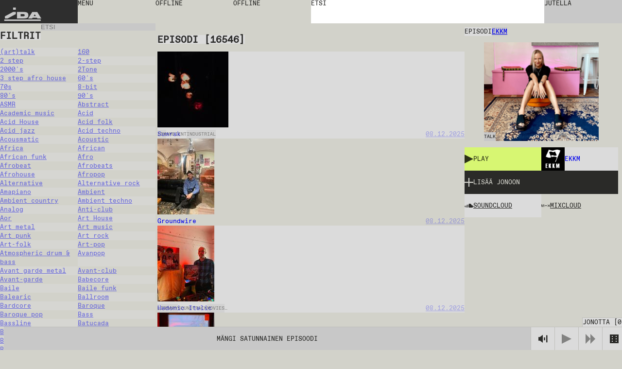

--- FILE ---
content_type: text/html; charset=utf-8
request_url: https://idaidaida.net/fi/jaksot/ekkm-2022-07-22
body_size: 150326
content:
<!DOCTYPE html><html lang="fi" class="favoritfont_6006040e-module__aLAS0q__variable idafont_cb87915f-module__zXtnPG__variable"><head><meta charSet="utf-8"/><meta name="viewport" content="width=device-width, initial-scale=1, maximum-scale=1, user-scalable=0"/><meta name="viewport" content="width=device-width, initial-scale=1"/><link rel="stylesheet" href="/_next/static/chunks/2f21c5ca90b6827f.css" data-precedence="next"/><link rel="stylesheet" href="/_next/static/chunks/ececdbb4565b16e0.css" data-precedence="next"/><link rel="stylesheet" href="/_next/static/chunks/c17afd84bade9fe1.css" data-precedence="next"/><link rel="stylesheet" href="/_next/static/chunks/e7d86cdfeaefd0e7.css" data-precedence="next"/><link rel="stylesheet" href="/_next/static/chunks/f882b76169d1ca06.css" data-precedence="next"/><link rel="preload" as="script" fetchPriority="low" href="/_next/static/chunks/277ae95d7543b4ae.js"/><script src="/_next/static/chunks/647ae9539238d9ff.js" async=""></script><script src="/_next/static/chunks/c713384edf507e2b.js" async=""></script><script src="/_next/static/chunks/1f8897acb21c022b.js" async=""></script><script src="/_next/static/chunks/turbopack-5f379328b911dad6.js" async=""></script><script src="/_next/static/chunks/ff1a16fafef87110.js" async=""></script><script src="/_next/static/chunks/117bfe402b75b387.js" async=""></script><script src="/_next/static/chunks/d54e1301994f4545.js" async=""></script><script src="/_next/static/chunks/cade0c9a772492d9.js" async=""></script><script src="/_next/static/chunks/8d60a50290071e76.js" async=""></script><script src="/_next/static/chunks/d04405563986281e.js" async=""></script><script src="/_next/static/chunks/99b87172cc395637.js" async=""></script><script src="/_next/static/chunks/dc9badac2207184a.js" async=""></script><script src="/_next/static/chunks/6b6da1fa413d88ae.js" async=""></script><script src="/_next/static/chunks/63e5702fe8ddba11.js" async=""></script><script src="/_next/static/chunks/6bd149a6c0749a91.js" async=""></script><link rel="preload" href="https://www.googletagmanager.com/gtag/js?id=undefined" as="script"/><meta name="next-size-adjust" content=""/><link rel="icon" type="image/x-icon" href="/favicons/dark.ico" id="favicon"/><script src="/_next/static/chunks/a6dad97d9634a72d.js" noModule=""></script></head><body data-theme="light"><div hidden=""><!--$?--><template id="B:0"></template><!--/$--></div><main class="page-grid"><div class="styles-module__f8rcWq__mainNavigation"><a class="styles-module__f8rcWq__menuItem styles-module__f8rcWq__logo" href="/fi">IDA</a><div class="styles-module__f8rcWq__navigationContainer"><button class="styles-module__f8rcWq__menuToggle styles-module__f8rcWq__menuItem"><span>menu</span></button><nav class="styles-module__f8rcWq__menu"><a class="styles-module__f8rcWq__menuItem" href="/fi/ohjelmat">ohjelmat</a><a class="styles-module__f8rcWq__menuItem" href="/fi/jaksot">jaksot</a><a class="styles-module__f8rcWq__menuItem" href="/fi/aikataulu">aikataulu</a><a class="styles-module__f8rcWq__menuItem" href="/fi/events">tapahtumat</a><a class="styles-module__f8rcWq__menuItem" href="https://shop.idaidaida.net">poodi</a><nav class="styles-module__f8rcWq__aboutLinks"><a class="styles-module__f8rcWq__menuItem" href="/fi/about#about">meistä</a><a class="styles-module__f8rcWq__menuItem" href="/fi/about#bar">baari</a><a class="styles-module__f8rcWq__menuItem" href="/fi/about#support">tue</a></nav><nav class="styles-module__f8rcWq__langSwitcher"><a hrefLang="et" class="styles-module__f8rcWq__menuItem" href="/et">EST</a><a hrefLang="en" class="styles-module__f8rcWq__menuItem" href="/en">ENG</a><a class="styles-module__f8rcWq__menuItem" href="/fi">FIN</a></nav></nav></div><div class="styles-module__f8rcWq__liveChannelButtons"><!--$--><div class="styles-module__Fms-2W__liveChannelButtons"><button class="styles-module__Fms-2W__liveChannelButton" disabled="">Offline</button><button class="styles-module__Fms-2W__liveChannelButton" disabled="">Offline</button></div><!--/$--></div><div class="styles-module__f8rcWq__searchContainer"><form class="styles-module__892dva__form"><textarea name="search" class="styles-module__892dva__input" rows="1"></textarea><div class="styles-module__892dva__placeholder"><span>etsi</span></div></form></div><div class="styles-module__f8rcWq__actions"><button class="styles-module__6F2_KW__chatButton"><span>Jutella<!-- --> </span></button><!--$!--><template data-dgst="BAILOUT_TO_CLIENT_SIDE_RENDERING"></template><!--/$--></div></div><!--$?--><template id="B:1"></template><div class="page-module__EVJJWa__loadingContainer"><div class="styles-module__uvarEa__loading"><span>Loading...</span></div></div><!--/$--><div class="styles-module__r9Rooa__playerWrapper"><div data-media-player="" role="region" data-orientation="portrait" aria-busy="true" data-load="visible" data-autoplay="" data-can-seek="" data-media-type="unknown" data-paused="" data-remote-state="disconnected" data-remote-type="none" data-stream-type="unknown" data-view-type="unknown" class="audio-player styles-module__mG_gnG__player" tabindex="0"><div data-media-provider=""></div><div class="styles-module__mG_gnG__playerContentInner"><div class="styles-module__ZeeeYG__randomEpisodeButton"><button><span>Mängi satunnainen episoodi</span></button></div></div><div role="group" class="styles-module__kOfbCa__controls" style="pointer-events:none"><div class="styles-module__kOfbCa__group" style="pointer-events:auto"><div class="styles-module__kOfbCa__volumeGroup" style="pointer-events:auto"><button data-media-mute-button="" data-media-tooltip="mute" aria-label="Mute" role="button" type="button" aria-keyshortcuts="m" data-state="high" aria-pressed="false" class="styles-module__kOfbCa__button" tabindex="0"><svg xmlns="http://www.w3.org/2000/svg" xml:space="preserve" width="1em" height="1em" viewBox="0 0 16 16"><g fill="currentColor"><path d="M.7 4.9V11h2.8l4.4 3.4v-13L3.4 4.9zM9.7 5.5h2v4.9h-2zM13.5 2h2v11.8h-2z"></path></g></svg></button><div data-media-volume-slider="" aria-label="Volume" role="slider" aria-disabled="true" aria-valuemin="0" aria-valuemax="100" aria-valuenow="0" aria-valuetext="0%" aria-orientation="vertical" aria-hidden="true" class="volumeSlider styles-module__Rvv-Ia__root" tabindex="0" autoComplete="off"><div class="styles-module__Rvv-Ia__track"></div><div class="styles-module__Rvv-Ia__trackFill"></div><div class="styles-module__Rvv-Ia__thumb"></div></div></div><button data-media-tooltip="play" aria-label="Play" role="button" type="button" aria-keyshortcuts="k Space" data-paused="" aria-pressed="false" class="styles-module__kOfbCa__button styles-module__kOfbCa__disabled" tabindex="0"><svg xmlns="http://www.w3.org/2000/svg" width="1em" height="1em" fill="none" viewBox="0 0 18 18"><path fill="currentColor" d="m0 0 18 9-18 9z"></path></svg></button><button class="styles-module__kOfbCa__button styles-module__kOfbCa__next styles-module__kOfbCa__disabled"><svg xmlns="http://www.w3.org/2000/svg" width="1em" height="1em" fill="none" viewBox="0 0 18 18"><path fill="currentColor" d="m0 0 9 9-9 9zM9 0l9 9-9 9z"></path></svg></button></div></div><button class="styles-module__sbkVSa__randomButton"><div class="styles-module__sbkVSa__dice"><div class="styles-module__sbkVSa__spritesheet"><svg viewBox="0 0 108 18" width="1em" height="1em"><path fill="currentColor" d="M90 0H0v18h108V0zM6 15H4v-2h2zm0-5H4V8h2zm0-5H4V3h2zm8 10h-2v-2h2zm0-5h-2V8h2zm0-5h-2V3h2zm10 10h-2v-2h2zm0-10h-2V3h2zm4 5h-2V8h2zm4 5h-2v-2h2zm0-10h-2V3h2zm10 10h-2v-2h2zm0-10h-2V3h2zm8 10h-2v-2h2zm0-10h-2V3h2zm10 0h-2V3h2zm4 5h-2V8h2zm4 5h-2v-2h2zM78 5h-2V3h2zm8 10h-2v-2h2zm14-5h-2V8h2z"></path></svg></div></div></button></div><button class="styles-module__r9Rooa__queueButton" disabled="">Jonotta<!-- --> [<!-- -->0<!-- -->]</button><div class="styles-module__8rEJbq__queue"><div class="user-queue styles-module__8rEJbq__queueInner" data-dragging="false"><div class="styles-module__8rEJbq__header"><h5 class="styles-module__8rEJbq__subtitle">Sinu jono</h5></div><div class="styles-module__8rEJbq__queueItems"></div></div></div></div></main><script>requestAnimationFrame(function(){$RT=performance.now()});</script><script src="/_next/static/chunks/277ae95d7543b4ae.js" id="_R_" async=""></script><div hidden id="S:1"><template id="P:2"></template><template id="P:3"></template><!--$?--><template id="B:4"></template><!--/$--></div><script>(self.__next_f=self.__next_f||[]).push([0])</script><script>self.__next_f.push([1,"1:\"$Sreact.fragment\"\n2:I[39756,[\"/_next/static/chunks/ff1a16fafef87110.js\",\"/_next/static/chunks/117bfe402b75b387.js\"],\"default\"]\n3:I[37457,[\"/_next/static/chunks/ff1a16fafef87110.js\",\"/_next/static/chunks/117bfe402b75b387.js\"],\"default\"]\n7:I[97367,[\"/_next/static/chunks/ff1a16fafef87110.js\",\"/_next/static/chunks/117bfe402b75b387.js\"],\"OutletBoundary\"]\n8:\"$Sreact.suspense\"\nb:I[97367,[\"/_next/static/chunks/ff1a16fafef87110.js\",\"/_next/static/chunks/117bfe402b75b387.js\"],\"ViewportBoundary\"]\nd:I[97367,[\"/_next/static/chunks/ff1a16fafef87110.js\",\"/_next/static/chunks/117bfe402b75b387.js\"],\"MetadataBoundary\"]\nf:I[68027,[\"/_next/static/chunks/ff1a16fafef87110.js\",\"/_next/static/chunks/117bfe402b75b387.js\"],\"default\"]\n10:I[94621,[\"/_next/static/chunks/d54e1301994f4545.js\",\"/_next/static/chunks/cade0c9a772492d9.js\",\"/_next/static/chunks/8d60a50290071e76.js\",\"/_next/static/chunks/d04405563986281e.js\",\"/_next/static/chunks/99b87172cc395637.js\",\"/_next/static/chunks/dc9badac2207184a.js\",\"/_next/static/chunks/6b6da1fa413d88ae.js\"],\"default\"]\n12:I[75696,[\"/_next/static/chunks/d54e1301994f4545.js\",\"/_next/static/chunks/cade0c9a772492d9.js\",\"/_next/static/chunks/8d60a50290071e76.js\",\"/_next/static/chunks/d04405563986281e.js\",\"/_next/static/chunks/99b87172cc395637.js\",\"/_next/static/chunks/dc9badac2207184a.js\",\"/_next/static/chunks/6b6da1fa413d88ae.js\"],\"default\"]\n13:I[20068,[\"/_next/static/chunks/d54e1301994f4545.js\",\"/_next/static/chunks/cade0c9a772492d9.js\",\"/_next/static/chunks/8d60a50290071e76.js\",\"/_next/static/chunks/d04405563986281e.js\",\"/_next/static/chunks/99b87172cc395637.js\",\"/_next/static/chunks/dc9badac2207184a.js\",\"/_next/static/chunks/6b6da1fa413d88ae.js\"],\"LiveProvider\"]\n14:I[2690,[\"/_next/static/chunks/d54e1301994f4545.js\",\"/_next/static/chunks/cade0c9a772492d9.js\",\"/_next/static/chunks/8d60a50290071e76.js\",\"/_next/static/chunks/d04405563986281e.js\",\"/_next/static/chunks/99b87172cc395637.js\",\"/_next/static/chunks/dc9badac2207184a.js\",\"/_next/static/chunks/6b6da1fa413d88ae.js\"],\"PlayerProvider\"]\n15:I[63218,[\"/_next/static/chunks/d54e1301994f4545.js\",\"/_next/static/chunks/cade0c9a772492d9.js\",\"/_next/static/chunks/8d60a50290071e76.js\",\"/_next/static/chunks/d04405563986281e.js\",\"/_next/static/chunks/99b87172cc395637.js\",\"/_next/static/chunks/dc9badac2207184a.js\",\"/_next/static/chunks/6b6da1fa413d88ae.js\"],\"QueueProvider\"]\n16:I[85818,[\"/_next/static/chunks/d54e1301994f4545.js\",\"/_next/static/chunks/cade0c9a772492d9.js\",\"/_next/static/chunks/8d60a50290071e76.js\",\"/_next/static/chunks/d04405563986281e.js\",\"/_next/static/chunks/99b87172cc395637.js\",\"/_next/static/chunks/dc9badac2207184a.js\",\"/_next/static/chunks/6b6da1fa413d88ae.js\"],\"ChatProvider\"]\n17:I[66926,[\"/_next/static/chunks/d54e1301994f4545.js\",\"/_next/static/chunks/cade0c9a772492d9.js\",\"/_next/static/chunks/8d60a50290071e76.js\",\"/_next/static/chunks/d04405563986281e.js\",\"/_next/static/chunks/99b87172cc395637.js\",\"/_next/static/chunks/dc9badac2207184a.js\",\"/_next/static/chunks/6b6da1fa413d88ae.js\"],\"default\"]\n18:I[50427,[\"/_next/static/chunks/d54e1301994f4545.js\",\"/_next/static/chunks/cade0c9a772492d9.js\",\"/_next/static/chunks/8d60a50290071e76.js\",\"/_next/static/chunks/d04405563986281e.js\",\"/_next/static/chunks/99b87172cc395637.js\",\"/_next/static/chunks/dc9badac2207184a.js\",\"/_next/static/chunks/6b6da1fa413d88ae.js\"],\"ChatWrapper\"]\n19:I[94769,[\"/_next/static/chunks/d54e1301994f4545.js\",\"/_next/static/chunks/cade0c9a772492d9.js\",\"/_next/static/chunks/8d60a50290071e76.js\",\"/_next/static/chunks/d04405563986281e.js\",\"/_next/static/chunks/99b87172cc395637.js\",\"/_next/static/chunks/dc9badac2207184a.js\",\"/_next/static/chunks/6b6da1fa413d88ae.js\"],\"default\"]\n1a:I[28761,[\"/_next/static/chunks/d54e1301994f4545.js\",\"/_next/static/chunks/cade0c9a772492d9.js\",\"/_next/static/chunks/8d60a50290071e76.js\",\"/_next/static/chunks/d04405563986281e.js\",\"/_next/static/chunks/99b87172cc395637.js\",\"/_next/static/chunks/dc9badac2207184a.js\",\"/_next/static/chunks/6b6da1fa413d88ae.js\"],\"default\"]\n:HL[\"/_next/static/chunks/2f21c5ca90b6827f.css\",\"style\"]\n:HL[\"/_next/static/chunks/ececdbb4565b16e0"])</script><script>self.__next_f.push([1,".css\",\"style\"]\n:HL[\"/_next/static/chunks/c17afd84bade9fe1.css\",\"style\"]\n:HL[\"/_next/static/media/favorit_mono-s.p.8d23e59b.woff2\",\"font\",{\"crossOrigin\":\"\",\"type\":\"font/woff2\"}]\n:HL[\"/_next/static/media/ida-s.p.57bbf203.woff2\",\"font\",{\"crossOrigin\":\"\",\"type\":\"font/woff2\"}]\n:HL[\"/_next/static/chunks/e7d86cdfeaefd0e7.css\",\"style\"]\n:HL[\"/_next/static/chunks/f882b76169d1ca06.css\",\"style\"]\n"])</script><script>self.__next_f.push([1,"0:{\"P\":null,\"b\":\"wgOpUgF_8GeuM35UnpHUo\",\"c\":[\"\",\"fi\",\"jaksot\",\"ekkm-2022-07-22\"],\"q\":\"\",\"i\":false,\"f\":[[[\"\",{\"children\":[[\"locale\",\"fi\",\"d\"],{\"children\":[\"episodes\",{\"children\":[[\"episode\",\"ekkm-2022-07-22\",\"d\"],{\"children\":[\"__PAGE__\",{}]}],\"content\":[\"__DEFAULT__\",{}]}]},\"$undefined\",\"$undefined\",true]}],[[\"$\",\"$1\",\"c\",{\"children\":[null,[\"$\",\"$L2\",null,{\"parallelRouterKey\":\"children\",\"error\":\"$undefined\",\"errorStyles\":\"$undefined\",\"errorScripts\":\"$undefined\",\"template\":[\"$\",\"$L3\",null,{}],\"templateStyles\":\"$undefined\",\"templateScripts\":\"$undefined\",\"notFound\":[[[\"$\",\"title\",null,{\"children\":\"404: This page could not be found.\"}],[\"$\",\"div\",null,{\"style\":{\"fontFamily\":\"system-ui,\\\"Segoe UI\\\",Roboto,Helvetica,Arial,sans-serif,\\\"Apple Color Emoji\\\",\\\"Segoe UI Emoji\\\"\",\"height\":\"100vh\",\"textAlign\":\"center\",\"display\":\"flex\",\"flexDirection\":\"column\",\"alignItems\":\"center\",\"justifyContent\":\"center\"},\"children\":[\"$\",\"div\",null,{\"children\":[[\"$\",\"style\",null,{\"dangerouslySetInnerHTML\":{\"__html\":\"body{color:#000;background:#fff;margin:0}.next-error-h1{border-right:1px solid rgba(0,0,0,.3)}@media (prefers-color-scheme:dark){body{color:#fff;background:#000}.next-error-h1{border-right:1px solid rgba(255,255,255,.3)}}\"}}],[\"$\",\"h1\",null,{\"className\":\"next-error-h1\",\"style\":{\"display\":\"inline-block\",\"margin\":\"0 20px 0 0\",\"padding\":\"0 23px 0 0\",\"fontSize\":24,\"fontWeight\":500,\"verticalAlign\":\"top\",\"lineHeight\":\"49px\"},\"children\":404}],[\"$\",\"div\",null,{\"style\":{\"display\":\"inline-block\"},\"children\":[\"$\",\"h2\",null,{\"style\":{\"fontSize\":14,\"fontWeight\":400,\"lineHeight\":\"49px\",\"margin\":0},\"children\":\"This page could not be found.\"}]}]]}]}]],[]],\"forbidden\":\"$undefined\",\"unauthorized\":\"$undefined\"}]]}],{\"children\":[[\"$\",\"$1\",\"c\",{\"children\":[[[\"$\",\"link\",\"0\",{\"rel\":\"stylesheet\",\"href\":\"/_next/static/chunks/2f21c5ca90b6827f.css\",\"precedence\":\"next\",\"crossOrigin\":\"$undefined\",\"nonce\":\"$undefined\"}],[\"$\",\"link\",\"1\",{\"rel\":\"stylesheet\",\"href\":\"/_next/static/chunks/ececdbb4565b16e0.css\",\"precedence\":\"next\",\"crossOrigin\":\"$undefined\",\"nonce\":\"$undefined\"}],[\"$\",\"script\",\"script-0\",{\"src\":\"/_next/static/chunks/d54e1301994f4545.js\",\"async\":true,\"nonce\":\"$undefined\"}],[\"$\",\"script\",\"script-1\",{\"src\":\"/_next/static/chunks/cade0c9a772492d9.js\",\"async\":true,\"nonce\":\"$undefined\"}],[\"$\",\"script\",\"script-2\",{\"src\":\"/_next/static/chunks/8d60a50290071e76.js\",\"async\":true,\"nonce\":\"$undefined\"}],[\"$\",\"script\",\"script-3\",{\"src\":\"/_next/static/chunks/d04405563986281e.js\",\"async\":true,\"nonce\":\"$undefined\"}],[\"$\",\"script\",\"script-4\",{\"src\":\"/_next/static/chunks/99b87172cc395637.js\",\"async\":true,\"nonce\":\"$undefined\"}],[\"$\",\"script\",\"script-5\",{\"src\":\"/_next/static/chunks/dc9badac2207184a.js\",\"async\":true,\"nonce\":\"$undefined\"}],[\"$\",\"script\",\"script-6\",{\"src\":\"/_next/static/chunks/6b6da1fa413d88ae.js\",\"async\":true,\"nonce\":\"$undefined\"}]],\"$L4\"]}],{\"children\":[[\"$\",\"$1\",\"c\",{\"children\":[null,\"$L5\"]}],{\"children\":[[\"$\",\"$1\",\"c\",{\"children\":[null,[\"$\",\"$L2\",null,{\"parallelRouterKey\":\"children\",\"error\":\"$undefined\",\"errorStyles\":\"$undefined\",\"errorScripts\":\"$undefined\",\"template\":[\"$\",\"$L3\",null,{}],\"templateStyles\":\"$undefined\",\"templateScripts\":\"$undefined\",\"notFound\":\"$undefined\",\"forbidden\":\"$undefined\",\"unauthorized\":\"$undefined\"}]]}],{\"children\":[[\"$\",\"$1\",\"c\",{\"children\":[\"$L6\",[[\"$\",\"link\",\"0\",{\"rel\":\"stylesheet\",\"href\":\"/_next/static/chunks/e7d86cdfeaefd0e7.css\",\"precedence\":\"next\",\"crossOrigin\":\"$undefined\",\"nonce\":\"$undefined\"}],[\"$\",\"script\",\"script-0\",{\"src\":\"/_next/static/chunks/6bd149a6c0749a91.js\",\"async\":true,\"nonce\":\"$undefined\"}]],[\"$\",\"$L7\",null,{\"children\":[\"$\",\"$8\",null,{\"name\":\"Next.MetadataOutlet\",\"children\":\"$@9\"}]}]]}],{},null,false,false]},null,false,false],\"content\":[[\"$\",\"$1\",\"c\",{\"children\":[\"$La\",[[\"$\",\"link\",\"0\",{\"rel\":\"stylesheet\",\"href\":\"/_next/static/chunks/c17afd84bade9fe1.css\",\"precedence\":\"next\",\"crossOrigin\":\"$undefined\",\"nonce\":\"$undefined\"}],[\"$\",\"script\",\"script-0\",{\"src\":\"/_next/static/chunks/63e5702fe8ddba11.js\",\"async\":true,\"nonce\":\"$undefined\"}]],null]}],{},null,false,false]},null,false,false]},[[\"$\",\"div\",\"l\",{\"className\":\"page-module__EVJJWa__loadingContainer\",\"children\":[\"$\",\"div\",null,{\"className\":\"styles-module__uvarEa__loading\",\"children\":[\"$\",\"span\",null,{\"children\":\"Loading...\"}]}]}],[[\"$\",\"link\",\"0\",{\"rel\":\"stylesheet\",\"href\":\"/_next/static/chunks/f882b76169d1ca06.css\",\"precedence\":\"next\",\"crossOrigin\":\"$undefined\",\"nonce\":\"$undefined\"}]],[]],false,false]},null,false,false],[\"$\",\"$1\",\"h\",{\"children\":[null,[\"$\",\"$Lb\",null,{\"children\":\"$@c\"}],[\"$\",\"div\",null,{\"hidden\":true,\"children\":[\"$\",\"$Ld\",null,{\"children\":[\"$\",\"$8\",null,{\"name\":\"Next.Metadata\",\"children\":\"$@e\"}]}]}],[\"$\",\"meta\",null,{\"name\":\"next-size-adjust\",\"content\":\"\"}]]}],false]],\"m\":\"$undefined\",\"G\":[\"$f\",[]],\"S\":false}\n"])</script><script>self.__next_f.push([1,"5:[[\"$\",\"$L2\",null,{\"parallelRouterKey\":\"content\",\"error\":\"$undefined\",\"errorStyles\":\"$undefined\",\"errorScripts\":\"$undefined\",\"template\":[\"$\",\"$L3\",null,{}],\"templateStyles\":\"$undefined\",\"templateScripts\":\"$undefined\",\"notFound\":\"$undefined\",\"forbidden\":\"$undefined\",\"unauthorized\":\"$undefined\"}],[\"$\",\"$L2\",null,{\"parallelRouterKey\":\"children\",\"error\":\"$undefined\",\"errorStyles\":\"$undefined\",\"errorScripts\":\"$undefined\",\"template\":[\"$\",\"$L3\",null,{}],\"templateStyles\":\"$undefined\",\"templateScripts\":\"$undefined\",\"notFound\":\"$undefined\",\"forbidden\":\"$undefined\",\"unauthorized\":\"$undefined\"}]]\n4:[\"$\",\"html\",null,{\"lang\":\"fi\",\"className\":\"favoritfont_6006040e-module__aLAS0q__variable idafont_cb87915f-module__zXtnPG__variable\",\"children\":[[\"$\",\"head\",null,{\"children\":[[\"$\",\"meta\",null,{\"name\":\"viewport\",\"content\":\"width=device-width, initial-scale=1, maximum-scale=1, user-scalable=0\"}],[\"$\",\"link\",null,{\"rel\":\"icon\",\"type\":\"image/x-icon\",\"href\":\"/favicons/dark.ico\",\"id\":\"favicon\"}]]}],[\"$\",\"body\",null,{\"data-theme\":\"light\",\"children\":[[\"$\",\"$L10\",null,{\"GA_MEASUREMENT_ID\":\"$undefined\"}],[\"$\",\"main\",null,{\"className\":\"page-grid\",\"children\":\"$L11\"}]]}]]}]\nc:[[\"$\",\"meta\",\"0\",{\"charSet\":\"utf-8\"}],[\"$\",\"meta\",\"1\",{\"name\":\"viewport\",\"content\":\"width=device-width, initial-scale=1\"}]]\n"])</script><script>self.__next_f.push([1,"11:[\"$\",\"$L12\",null,{\"formats\":\"$undefined\",\"locale\":\"fi\",\"messages\":{\"shows\":{\"featured\":\"Suositellut saated\"},\"episode\":{\"title\":\"Episodi\",\"episodes\":\"Episodi\",\"latest\":\"Uusimmat episodit\"},\"show\":{\"show\":\"Saade\"},\"filters\":{\"title\":\"Filtrit\",\"all\":\"Kai\",\"episodes\":\"Episodi\",\"shows\":\"Saated\",\"channels\":\"Kanalid\",\"search\":\"Etsi\",\"clear\":\"Tyhjennä\",\"hide\":\"Piilota\",\"display\":\"Näytä\"},\"queue\":{\"title\":\"Jonotta\",\"add\":\"Lisää jonoon\",\"remove\":\"Poista jono\",\"clear\":\"Tyhjennä jono\",\"your_queue\":\"Sinu jono\",\"up_next\":\"Seuraava\"},\"live\":{\"nextUp\":\"Seuraava\",\"live\":\"Live\",\"repeat\":\"Toista\",\"offline\":\"Offline\",\"shuffle\":\"Shuffle\",\"videoStream\":\"Video stream\"},\"events\":{\"tonight\":\"Tänään\",\"ongoing\":\"Toimii\",\"tonightAtTheBar\":\"Tänään baaris\",\"events\":\"Tapahtumat\",\"upcoming\":\"Tulevat\",\"past\":\"Aikaisemmat\"},\"player\":{\"play_all\":\"Esita kaikki\",\"play_latest\":\"Esita viimeisimmät\",\"play_random\":\"Mängi satunnainen episoodi\",\"searching\":\"Etsitään...\"},\"chat\":{\"chat\":\"Jutella\",\"new_messages\":\"Uusia viestejä\",\"send\":\"Lähetä\",\"emote\":\"Emot\",\"type_message\":\"Kirjoita viesti...\",\"logout\":\"Kirjaudu ulos\",\"close\":\"Sulje\",\"connected\":\"Yhdistetty\",\"connecting\":\"Yhdistetään...\",\"disconnected\":\"Yhteys katkaistu\",\"enter_nick\":\"Kirjoita nimi...\",\"join_chat\":\"Sisene jutella\",\"tip\":\"Kun jos haluat tunnustautua, voit tehdä sen lisäämällä # merkin nimeni: käyttäjanimi#salasana. Muista salasana.\",\"mute\":\"Helid off\",\"unmute\":\"Helid on\"},\"search\":{\"search\":\"etsi\"},\"mainNav\":{\"menu\":\"menu\",\"shows\":\"ohjelmat\",\"episodes\":\"jaksot\",\"schedule\":\"aikataulu\",\"events\":\"tapahtumat\",\"shop\":\"poodi\",\"about\":\"meistä\",\"bar\":\"baari\",\"support\":\"tue\"},\"about\":{\"openInGoogleMaps\":\"Ava Google Mapsissa\"},\"cookieBanner\":{\"text\":\"Me käytämme evästeitä.\",\"accept\":\"Hyväksy\",\"decline\":\"Keela\"},\"appMessage\":{\"title\":\"Kuuntele livenä uudella iPhone-appilla.\",\"download\":\"App Store\"}},\"now\":\"$undefined\",\"timeZone\":\"$undefined\",\"children\":[\"$\",\"$L13\",null,{\"children\":[\"$\",\"$L14\",null,{\"children\":[\"$\",\"$L15\",null,{\"children\":[\"$\",\"$L16\",null,{\"children\":[[\"$\",\"$L17\",null,{}],[\"$\",\"$L2\",null,{\"parallelRouterKey\":\"children\",\"error\":\"$undefined\",\"errorStyles\":\"$undefined\",\"errorScripts\":\"$undefined\",\"template\":[\"$\",\"$L3\",null,{}],\"templateStyles\":\"$undefined\",\"templateScripts\":\"$undefined\",\"notFound\":\"$undefined\",\"forbidden\":\"$undefined\",\"unauthorized\":\"$undefined\"}],[\"$\",\"$L18\",null,{}],[\"$\",\"$L19\",null,{}],[\"$\",\"$L1a\",null,{}]]}]}]}]}]}]\n"])</script><script>self.__next_f.push([1,"1c:I[91475,[\"/_next/static/chunks/d54e1301994f4545.js\",\"/_next/static/chunks/cade0c9a772492d9.js\",\"/_next/static/chunks/8d60a50290071e76.js\",\"/_next/static/chunks/d04405563986281e.js\",\"/_next/static/chunks/99b87172cc395637.js\",\"/_next/static/chunks/dc9badac2207184a.js\",\"/_next/static/chunks/6b6da1fa413d88ae.js\",\"/_next/static/chunks/6bd149a6c0749a91.js\"],\"default\"]\n1d:I[45079,[\"/_next/static/chunks/d54e1301994f4545.js\",\"/_next/static/chunks/cade0c9a772492d9.js\",\"/_next/static/chunks/8d60a50290071e76.js\",\"/_next/static/chunks/d04405563986281e.js\",\"/_next/static/chunks/99b87172cc395637.js\",\"/_next/static/chunks/dc9badac2207184a.js\",\"/_next/static/chunks/6b6da1fa413d88ae.js\",\"/_next/static/chunks/6bd149a6c0749a91.js\"],\"default\"]\n"])</script><script>self.__next_f.push([1,"6:[\"$\",\"div\",null,{\"className\":\"styles-module__RykzqG__content tallinn\",\"children\":[[\"$\",\"header\",null,{\"className\":\"section-header styles-module__RykzqG__header\",\"children\":[[\"$\",\"span\",null,{\"className\":\"subtitle\",\"children\":\"Episodi\"}],\"$L1b\"]}],[\"$\",\"figure\",null,{\"className\":\"styles-module__RykzqG__thumbnail\",\"children\":[[\"$\",\"$L1c\",null,{\"episode\":{\"id\":2376,\"title\":\"EKKM\",\"slug\":\"ekkm-2022-07-22\",\"soundcloud\":\"/ida_radio/ekkm-220722\",\"mixcloud\":\"IDA_RAADIO/ekkm-220722/\",\"soundcloudId\":\"soundcloud:tracks:1309872496\",\"start\":\"2022-07-22T09:00:00.000Z\",\"end\":\"2022-07-22T10:00:00.000Z\",\"tracklist\":null,\"subtitle\":null,\"genres\":[{\"id\":44,\"title\":\"Talk\",\"slug\":\"talk\"}],\"show\":{\"id\":286,\"title\":\"EKKM\",\"slug\":\"ekkm\",\"featuredImage\":{\"id\":10944,\"name\":\"2017___location_landscape.jpg\",\"alternativeText\":null,\"caption\":null,\"width\":1000,\"height\":565,\"formats\":{\"small\":{\"ext\":\".jpg\",\"url\":\"https://ida-radio.fra1.digitaloceanspaces.com/uploads/1898e1b07bc0d7ab65d72340683b3c76.jpg\",\"hash\":\"1898e1b07bc0d7ab65d72340683b3c76\",\"mime\":\"image/jpg\",\"name\":\"small_2017___location_landscape.jpg\",\"path\":null,\"size\":7.28,\"width\":500,\"height\":283},\"medium\":{\"ext\":\".jpg\",\"url\":\"https://ida-radio.fra1.digitaloceanspaces.com/uploads/0bbc47fdbb027120c8504e21aa166509.jpg\",\"hash\":\"0bbc47fdbb027120c8504e21aa166509\",\"mime\":\"image/jpg\",\"name\":\"medium_2017___location_landscape.jpg\",\"path\":null,\"size\":11.71,\"width\":750,\"height\":424},\"thumbnail\":{\"ext\":\".jpg\",\"url\":\"https://ida-radio.fra1.digitaloceanspaces.com/uploads/28e26a87b86798e3a6beb06c4d443d47.jpg\",\"hash\":\"28e26a87b86798e3a6beb06c4d443d47\",\"mime\":\"image/jpg\",\"name\":\"thumbnail_2017___location_landscape.jpg\",\"path\":null,\"size\":3.22,\"width\":245,\"height\":138}},\"hash\":\"64a92ab84851705cd6996da59c602c44\",\"ext\":\".jpg\",\"mime\":\"image/jpg\",\"size\":16.18,\"url\":\"https://ida-radio.fra1.digitaloceanspaces.com/uploads/64a92ab84851705cd6996da59c602c44.jpg\",\"previewUrl\":null,\"provider\":\"strapi-provider-upload-do\",\"provider_metadata\":null,\"folderPath\":\"/1\",\"createdAt\":\"2023-04-20T15:00:01.645Z\",\"updatedAt\":\"2023-04-20T15:00:01.645Z\"}},\"channel\":{\"id\":1,\"slug\":\"tallinn\"},\"featuredImage\":{\"id\":2399,\"name\":\"23941___screenshot-2022-07-21-at-18.38.35.png\",\"alternativeText\":null,\"caption\":null,\"width\":1736,\"height\":1496,\"formats\":{\"large\":{\"ext\":\".png\",\"url\":\"https://ida-radio.fra1.digitaloceanspaces.com/uploads/1c8d3d32a9f3ad3e61d66b92051c7e5f.png\",\"hash\":\"1c8d3d32a9f3ad3e61d66b92051c7e5f\",\"mime\":\"image/png\",\"name\":\"large_23941___screenshot-2022-07-21-at-18.38.35.png\",\"path\":null,\"size\":1996.77,\"width\":1000,\"height\":862},\"small\":{\"ext\":\".png\",\"url\":\"https://ida-radio.fra1.digitaloceanspaces.com/uploads/2e251ef0eec05f2fb0e7911fda4ce349.png\",\"hash\":\"2e251ef0eec05f2fb0e7911fda4ce349\",\"mime\":\"image/png\",\"name\":\"small_23941___screenshot-2022-07-21-at-18.38.35.png\",\"path\":null,\"size\":517.6,\"width\":500,\"height\":431},\"medium\":{\"ext\":\".png\",\"url\":\"https://ida-radio.fra1.digitaloceanspaces.com/uploads/46c6eae54110b6eedce29715ac79900f.png\",\"hash\":\"46c6eae54110b6eedce29715ac79900f\",\"mime\":\"image/png\",\"name\":\"medium_23941___screenshot-2022-07-21-at-18.38.35.png\",\"path\":null,\"size\":1138.92,\"width\":750,\"height\":646},\"thumbnail\":{\"ext\":\".png\",\"url\":\"https://ida-radio.fra1.digitaloceanspaces.com/uploads/a08620bc820a751933dcb81034253ae4.png\",\"hash\":\"a08620bc820a751933dcb81034253ae4\",\"mime\":\"image/png\",\"name\":\"thumbnail_23941___screenshot-2022-07-21-at-18.38.35.png\",\"path\":null,\"size\":74.9,\"width\":181,\"height\":156}},\"hash\":\"91690081205b46065ed4cfc8d3b8eeaf\",\"ext\":\".png\",\"mime\":\"image/png\",\"size\":1122.06,\"url\":\"https://ida-radio.fra1.digitaloceanspaces.com/uploads/91690081205b46065ed4cfc8d3b8eeaf.png\",\"previewUrl\":null,\"provider\":\"strapi-provider-upload-do\",\"provider_metadata\":null,\"folderPath\":\"/1\",\"createdAt\":\"2023-04-20T11:38:36.741Z\",\"updatedAt\":\"2023-04-20T11:38:36.741Z\"},\"urlObject\":{\"pathname\":\"/shows/[slug]/[episode]\",\"params\":{\"slug\":\"ekkm\",\"episode\":\"ekkm-2022-07-22\"}},\"src\":\"$undefined\"}}],[\"$\",\"div\",null,{\"className\":\"styles-module__RykzqG__tags\",\"children\":[[\"$\",\"span\",\"44\",{\"className\":\"styles-module__2vWudq__tagItem\",\"children\":\"Talk\"}]]}]]}],[\"$\",\"header\",null,{\"children\":[\"$\",\"div\",null,{\"className\":\"styles-module__RykzqG__buttons\",\"children\":[\"$\",\"$L1d\",null,{\"episode\":\"$6:props:children:1:props:children:0:props:episode\",\"location\":\"episodes\"}]}]}],null]}]\n"])</script><script>self.__next_f.push([1,"e:[[\"$\",\"title\",\"0\",{\"children\":\"EKKM • 22.07.2022 • IDA radio\"}],[\"$\",\"meta\",\"1\",{\"name\":\"description\",\"content\":\"IDA on Tallinnassa \u0026 Helsingissä toimiva nettiradio.\"}],[\"$\",\"link\",\"2\",{\"rel\":\"canonical\",\"href\":\"https://idaidaida.net/fi/episodes/ekkm-2022-07-22\"}],[\"$\",\"link\",\"3\",{\"rel\":\"alternate\",\"hrefLang\":\"en\",\"href\":\"https://idaidaida.net/en/episodes/ekkm-2022-07-22\"}],[\"$\",\"link\",\"4\",{\"rel\":\"alternate\",\"hrefLang\":\"et\",\"href\":\"https://idaidaida.net/et/episodes/ekkm-2022-07-22\"}],[\"$\",\"link\",\"5\",{\"rel\":\"alternate\",\"hrefLang\":\"fi\",\"href\":\"https://idaidaida.net/fi/episodes/ekkm-2022-07-22\"}],[\"$\",\"meta\",\"6\",{\"property\":\"og:title\",\"content\":\"EKKM • 22.07.2022 • IDA radio\"}],[\"$\",\"meta\",\"7\",{\"property\":\"og:description\",\"content\":\"IDA on Tallinnassa \u0026 Helsingissä toimiva nettiradio.\"}],[\"$\",\"meta\",\"8\",{\"property\":\"og:url\",\"content\":\"https://idaidaida.net/fi/episodes/ekkm-2022-07-22\"}],[\"$\",\"meta\",\"9\",{\"property\":\"og:site_name\",\"content\":\"IDA radio\"}],[\"$\",\"meta\",\"10\",{\"property\":\"og:locale\",\"content\":\"fi\"}],[\"$\",\"meta\",\"11\",{\"property\":\"og:image\",\"content\":\"https://ida-radio.fra1.digitaloceanspaces.com/uploads/91690081205b46065ed4cfc8d3b8eeaf.png\"}],[\"$\",\"meta\",\"12\",{\"property\":\"og:type\",\"content\":\"website\"}],[\"$\",\"meta\",\"13\",{\"name\":\"twitter:card\",\"content\":\"summary_large_image\"}],[\"$\",\"meta\",\"14\",{\"name\":\"twitter:title\",\"content\":\"EKKM • 22.07.2022 • IDA radio\"}],[\"$\",\"meta\",\"15\",{\"name\":\"twitter:description\",\"content\":\"IDA on Tallinnassa \u0026 Helsingissä toimiva nettiradio.\"}],[\"$\",\"meta\",\"16\",{\"name\":\"twitter:image\",\"content\":\"https://ida-radio.fra1.digitaloceanspaces.com/uploads/91690081205b46065ed4cfc8d3b8eeaf.png\"}]]\n"])</script><script>self.__next_f.push([1,"9:null\n"])</script><script>self.__next_f.push([1,"1e:I[77105,[\"/_next/static/chunks/d54e1301994f4545.js\",\"/_next/static/chunks/cade0c9a772492d9.js\",\"/_next/static/chunks/8d60a50290071e76.js\",\"/_next/static/chunks/d04405563986281e.js\",\"/_next/static/chunks/99b87172cc395637.js\",\"/_next/static/chunks/dc9badac2207184a.js\",\"/_next/static/chunks/6b6da1fa413d88ae.js\",\"/_next/static/chunks/6bd149a6c0749a91.js\"],\"default\"]\n1b:[\"$\",\"$L1e\",null,{\"ref\":\"$undefined\",\"href\":{\"pathname\":\"/fi/ohjelmat/ekkm\",\"params\":{\"slug\":\"ekkm\"}},\"locale\":\"$undefined\",\"localeCookie\":{\"name\":\"NEXT_LOCALE\",\"sameSite\":\"lax\"},\"className\":\"subtitle styles-module__RykzqG__showLink\",\"children\":\"EKKM\"}]\n"])</script><link rel="preload" as="image" href="https://ida-radio.fra1.digitaloceanspaces.com/uploads/a08620bc820a751933dcb81034253ae4.png"/><link rel="preload" as="image" href="https://ida-radio.fra1.digitaloceanspaces.com/uploads/28e26a87b86798e3a6beb06c4d443d47.jpg"/><title>EKKM • 22.07.2022 • IDA radio</title><meta name="description" content="IDA on Tallinnassa &amp; Helsingissä toimiva nettiradio."/><link rel="canonical" href="https://idaidaida.net/fi/episodes/ekkm-2022-07-22"/><link rel="alternate" hrefLang="en" href="https://idaidaida.net/en/episodes/ekkm-2022-07-22"/><link rel="alternate" hrefLang="et" href="https://idaidaida.net/et/episodes/ekkm-2022-07-22"/><link rel="alternate" hrefLang="fi" href="https://idaidaida.net/fi/episodes/ekkm-2022-07-22"/><meta property="og:title" content="EKKM • 22.07.2022 • IDA radio"/><meta property="og:description" content="IDA on Tallinnassa &amp; Helsingissä toimiva nettiradio."/><meta property="og:url" content="https://idaidaida.net/fi/episodes/ekkm-2022-07-22"/><meta property="og:site_name" content="IDA radio"/><meta property="og:locale" content="fi"/><meta property="og:image" content="https://ida-radio.fra1.digitaloceanspaces.com/uploads/91690081205b46065ed4cfc8d3b8eeaf.png"/><meta property="og:type" content="website"/><meta name="twitter:card" content="summary_large_image"/><meta name="twitter:title" content="EKKM • 22.07.2022 • IDA radio"/><meta name="twitter:description" content="IDA on Tallinnassa &amp; Helsingissä toimiva nettiradio."/><meta name="twitter:image" content="https://ida-radio.fra1.digitaloceanspaces.com/uploads/91690081205b46065ed4cfc8d3b8eeaf.png"/><div hidden id="S:0"></div><script>$RB=[];$RV=function(a){$RT=performance.now();for(var b=0;b<a.length;b+=2){var c=a[b],e=a[b+1];null!==e.parentNode&&e.parentNode.removeChild(e);var f=c.parentNode;if(f){var g=c.previousSibling,h=0;do{if(c&&8===c.nodeType){var d=c.data;if("/$"===d||"/&"===d)if(0===h)break;else h--;else"$"!==d&&"$?"!==d&&"$~"!==d&&"$!"!==d&&"&"!==d||h++}d=c.nextSibling;f.removeChild(c);c=d}while(c);for(;e.firstChild;)f.insertBefore(e.firstChild,c);g.data="$";g._reactRetry&&requestAnimationFrame(g._reactRetry)}}a.length=0};
$RC=function(a,b){if(b=document.getElementById(b))(a=document.getElementById(a))?(a.previousSibling.data="$~",$RB.push(a,b),2===$RB.length&&("number"!==typeof $RT?requestAnimationFrame($RV.bind(null,$RB)):(a=performance.now(),setTimeout($RV.bind(null,$RB),2300>a&&2E3<a?2300-a:$RT+300-a)))):b.parentNode.removeChild(b)};$RC("B:0","S:0")</script><div hidden id="S:4"></div><script>$RC("B:4","S:4")</script><div hidden id="S:3"><div class="styles-module__RykzqG__content tallinn"><header class="section-header styles-module__RykzqG__header"><span class="subtitle">Episodi</span><a class="subtitle styles-module__RykzqG__showLink" href="/fi/ohjelmat/ekkm">EKKM</a></header><figure class="styles-module__RykzqG__thumbnail"><div class="styles-module__ksd2UW__thumbnail"><img data-sizes="auto" src="https://ida-radio.fra1.digitaloceanspaces.com/uploads/a08620bc820a751933dcb81034253ae4.png" data-src="https://ida-radio.fra1.digitaloceanspaces.com/uploads/91690081205b46065ed4cfc8d3b8eeaf.png" data-srcset="https://ida-radio.fra1.digitaloceanspaces.com/uploads/a08620bc820a751933dcb81034253ae4.png 181w, https://ida-radio.fra1.digitaloceanspaces.com/uploads/2e251ef0eec05f2fb0e7911fda4ce349.png 500w, https://ida-radio.fra1.digitaloceanspaces.com/uploads/46c6eae54110b6eedce29715ac79900f.png 750w, https://ida-radio.fra1.digitaloceanspaces.com/uploads/1c8d3d32a9f3ad3e61d66b92051c7e5f.png 1000w, https://ida-radio.fra1.digitaloceanspaces.com/uploads/91690081205b46065ed4cfc8d3b8eeaf.png 1736w" class="styles-module__ksd2UW__thumbnail lazyload" alt="" width="1736" height="1496"/></div><div class="styles-module__RykzqG__tags"><span class="styles-module__2vWudq__tagItem">Talk</span></div></figure><header><div class="styles-module__RykzqG__buttons"><div class="styles-module__qp2ILG__controls"><div class="styles-module__qp2ILG__episodePageControls"><button class="styles-module__ELNdlq__button styles-module__qp2ILG__playButton styles-module__ELNdlq__medium"><svg xmlns="http://www.w3.org/2000/svg" width="1em" height="1em" fill="none" viewBox="0 0 18 18"><path fill="currentColor" d="m0 0 18 9-18 9z"></path></svg>Play</button><a class="styles-module__BAa4GW__showButton" href="/fi/ohjelmat/ekkm/ekkm-2022-07-22"><div class="styles-module__BAa4GW__showThumbnail"><img data-sizes="auto" src="https://ida-radio.fra1.digitaloceanspaces.com/uploads/28e26a87b86798e3a6beb06c4d443d47.jpg" data-src="https://ida-radio.fra1.digitaloceanspaces.com/uploads/64a92ab84851705cd6996da59c602c44.jpg" data-srcset="https://ida-radio.fra1.digitaloceanspaces.com/uploads/28e26a87b86798e3a6beb06c4d443d47.jpg 245w, https://ida-radio.fra1.digitaloceanspaces.com/uploads/1898e1b07bc0d7ab65d72340683b3c76.jpg 500w, https://ida-radio.fra1.digitaloceanspaces.com/uploads/0bbc47fdbb027120c8504e21aa166509.jpg 750w, https://ida-radio.fra1.digitaloceanspaces.com/uploads/64a92ab84851705cd6996da59c602c44.jpg 1000w" class="lazyload" alt="" width="1000" height="565"/></div><div class="styles-module__BAa4GW__showTitleContainer"><div class="styles-module__iL5L4a__container styles-module__BAa4GW__showTitle"><span class="styles-module__iL5L4a__text">EKKM</span></div></div></a></div><button class="styles-module__ELNdlq__button styles-module__ELNdlq__black styles-module__ELNdlq__medium"><svg xmlns="http://www.w3.org/2000/svg" data-name="Layer 1" viewBox="0 0 8 8" width="1em" height="1em"><path fill="currentColor" d="M3.5 0h1v8h-1z"></path><path fill="currentColor" d="M0 3.5h8v1H0z"></path></svg> <!-- -->Lisää jonoon</button><div class="styles-module__qp2ILG__externalLinks"><a class="styles-module__ELNdlq__button styles-module__ELNdlq__white styles-module__ELNdlq__medium" href="https://soundcloud.com//ida_radio/ekkm-220722" target="_blank"><svg xmlns="http://www.w3.org/2000/svg" viewBox="0 0 18 18" width="1em" height="1em"><path fill="currentColor" d="M17.7 10.6c0 1.3-1.2 2.4-2.5 2.3H9.3c-.3 0-.5-.2-.5-.5V5.9c0-.2.1-.4.3-.5 0 0 .5-.4 1.7-.4s1.4.2 2 .6c.9.6 1.6 1.5 1.8 2.6h.6c.6 0 1.3.3 1.7.7.4.5.7 1.1.7 1.8ZM8.1 6.4c.2 2.2.3 4.2 0 6.4 0 0 0 .2-.2.2s-.2 0-.2-.2c-.3-2.2-.2-4.2 0-6.4v-.2h.2v.2zm-1.2 6.4s0 .2-.2.2-.2 0-.2-.2c-.2-1.9-.2-3.8 0-5.6 0 0 0-.2.2-.2s.2 0 .2.2c.2 1.9.2 3.8 0 5.6M5.7 6.9c.2 2 .3 3.8 0 5.8 0 .1 0 .2-.2.2s-.2 0-.2-.2c-.3-2-.2-3.8 0-5.8 0 0 0-.2.2-.2s.2 0 .2.2m-1.2 5.9s0 .2-.2.2-.2 0-.2-.2c-.2-1.7-.2-3.5 0-5.3 0 0 0-.2.2-.2s.2 0 .2.2c.2 1.7.2 3.5 0 5.3m-1.2-4c.3 1.4.2 2.6 0 4 0 0 0 .2-.2.2s-.2 0-.2-.2c-.2-1.4-.3-2.6 0-4 0-.1 0-.2.2-.2s.2 0 .2.2m-1.2-.2c.3 1.4.2 2.6 0 4 0 .2-.4.2-.4 0-.2-1.4-.3-2.6 0-4 0-.1 0-.2.2-.2s.2 0 .2.2m-1.2.7c.3.9.2 1.7 0 2.6 0 0 0 .2-.2.2s-.2 0-.2-.2c-.2-.9-.2-1.7 0-2.6 0-.1 0-.2.2-.2s.2 0 .2.2"></path></svg>Soundcloud</a><a class="styles-module__ELNdlq__button styles-module__ELNdlq__white styles-module__ELNdlq__medium" href="https://mixcloud.com/IDA_RAADIO/ekkm-220722/" target="_blank"><svg viewBox="0 0 18 18" width="1em" height="1em"><path fill="currentColor" d="m1.8 6.4 1 4.9H3l1-4.9h1.8v5.1h-.9V7.2l.2-.6h-.3l-1.1 4.9H2L.9 6.6H.6l.2.6v4.3H0V6.4zm16.2.1v1.1l-2.1 1.5 2.1 1.5v1.1L15.6 10h-.3l-2.4 1.7v-1.1L15 9.1l-2.1-1.5V6.5l2.4 1.8h.3zm-5.9 2v.9H7v-.9z"></path></svg>Mixcloud</a></div></div></div></header></div></div><script>$RS=function(a,b){a=document.getElementById(a);b=document.getElementById(b);for(a.parentNode.removeChild(a);a.firstChild;)b.parentNode.insertBefore(a.firstChild,b);b.parentNode.removeChild(b)};$RS("S:3","P:3")</script><script>self.__next_f.push([1,"1f:I[5836,[\"/_next/static/chunks/d54e1301994f4545.js\",\"/_next/static/chunks/cade0c9a772492d9.js\",\"/_next/static/chunks/8d60a50290071e76.js\",\"/_next/static/chunks/d04405563986281e.js\",\"/_next/static/chunks/99b87172cc395637.js\",\"/_next/static/chunks/dc9badac2207184a.js\",\"/_next/static/chunks/6b6da1fa413d88ae.js\",\"/_next/static/chunks/63e5702fe8ddba11.js\"],\"default\"]\n"])</script><script>self.__next_f.push([1,"a:[[\"$\",\"aside\",null,{\"className\":\"page-module__57-kuW__sidebar\",\"children\":[\"$\",\"$L1f\",null,{\"title\":\"Filtrit\",\"genres\":[{\"id\":78,\"slug\":\"arttalk\",\"title\":\"(art)talk\"},{\"id\":389,\"slug\":\"16\",\"title\":\"160\"},{\"id\":79,\"slug\":\"2step\",\"title\":\"2 step\"},{\"id\":80,\"slug\":\"2-step\",\"title\":\"2-step\"},{\"id\":498,\"slug\":\"2000s\",\"title\":\"2000's\"},{\"id\":480,\"slug\":\"2tone\",\"title\":\"2Tone\"},{\"id\":566,\"slug\":\"3-step-afro-house\",\"title\":\"3 step afro house\"},{\"id\":395,\"slug\":\"60\",\"title\":\"60's\"},{\"id\":453,\"slug\":\"70s\",\"title\":\"70s\"},{\"id\":549,\"slug\":\"8bit\",\"title\":\"8-bit\"},{\"id\":479,\"slug\":\"80-s\",\"title\":\"80's\"},{\"id\":82,\"slug\":\"90s\",\"title\":\"90's\"},{\"id\":443,\"slug\":\"asmr\",\"title\":\"ASMR \"},{\"id\":81,\"slug\":\"abstract\",\"title\":\"Abstract\"},{\"id\":84,\"slug\":\"academic-music\",\"title\":\"Academic music\"},{\"id\":83,\"slug\":\"acid\",\"title\":\"Acid\"},{\"id\":388,\"slug\":\"a-1\",\"title\":\"Acid House\"},{\"id\":509,\"slug\":\"acid-folk\",\"title\":\"Acid folk\"},{\"id\":85,\"slug\":\"acid-jazz\",\"title\":\"Acid jazz\"},{\"id\":86,\"slug\":\"acid-techno\",\"title\":\"Acid techno\"},{\"id\":87,\"slug\":\"acousmatic\",\"title\":\"Acousmatic\"},{\"id\":88,\"slug\":\"acoustic\",\"title\":\"Acoustic\"},{\"id\":89,\"slug\":\"africa\",\"title\":\"Africa\"},{\"id\":90,\"slug\":\"african\",\"title\":\"African\"},{\"id\":93,\"slug\":\"african-funk\",\"title\":\"African funk\"},{\"id\":91,\"slug\":\"afro\",\"title\":\"Afro\"},{\"id\":92,\"slug\":\"afrobeat\",\"title\":\"Afrobeat\"},{\"id\":94,\"slug\":\"afrobeats\",\"title\":\"Afrobeats\"},{\"id\":95,\"slug\":\"afrohouse\",\"title\":\"Afrohouse\"},{\"id\":97,\"slug\":\"afropop\",\"title\":\"Afropop\"},{\"id\":96,\"slug\":\"alternative\",\"title\":\"Alternative\"},{\"id\":98,\"slug\":\"alternative-rock\",\"title\":\"Alternative rock\"},{\"id\":99,\"slug\":\"amapiano\",\"title\":\"Amapiano\"},{\"id\":100,\"slug\":\"ambient\",\"title\":\"Ambient\"},{\"id\":101,\"slug\":\"ambient-country\",\"title\":\"Ambient country\"},{\"id\":103,\"slug\":\"ambient-techno\",\"title\":\"Ambient techno\"},{\"id\":102,\"slug\":\"analog\",\"title\":\"Analog\"},{\"id\":104,\"slug\":\"anti-club\",\"title\":\"Anti-club\"},{\"id\":105,\"slug\":\"aor\",\"title\":\"Aor\"},{\"id\":534,\"slug\":\"art-house\",\"title\":\"Art House\"},{\"id\":106,\"slug\":\"art-metal\",\"title\":\"Art metal\"},{\"id\":107,\"slug\":\"art-music\",\"title\":\"Art music\"},{\"id\":108,\"slug\":\"art-punk\",\"title\":\"Art punk\"},{\"id\":110,\"slug\":\"art-rock\",\"title\":\"Art rock\"},{\"id\":109,\"slug\":\"art-folk\",\"title\":\"Art-folk\"},{\"id\":111,\"slug\":\"art-pop\",\"title\":\"Art-pop\"},{\"id\":112,\"slug\":\"atmospheric-drum-bass\",\"title\":\"Atmospheric drum \u0026 bass\"},{\"id\":483,\"slug\":\"avanpop\",\"title\":\"Avanpop\"},{\"id\":113,\"slug\":\"avant-garde-metal\",\"title\":\"Avant garde metal\"},{\"id\":116,\"slug\":\"avant-club\",\"title\":\"Avant-club\"},{\"id\":114,\"slug\":\"avant-garde\",\"title\":\"Avant-garde\"},{\"id\":383,\"slug\":\"babe-core\",\"title\":\"Babecore\"},{\"id\":115,\"slug\":\"baile\",\"title\":\"Baile\"},{\"id\":117,\"slug\":\"baile-funk\",\"title\":\"Baile funk\"},{\"id\":118,\"slug\":\"balearic\",\"title\":\"Balearic\"},{\"id\":119,\"slug\":\"ballroom\",\"title\":\"Ballroom\"},{\"id\":120,\"slug\":\"bardcore\",\"title\":\"Bardcore\"},{\"id\":393,\"slug\":\"bar-1\",\"title\":\"Baroque\"},{\"id\":121,\"slug\":\"baroque-pop\",\"title\":\"Baroque pop\"},{\"id\":122,\"slug\":\"bass\",\"title\":\"Bass\"},{\"id\":477,\"slug\":\"bassline\",\"title\":\"Bassline\"},{\"id\":123,\"slug\":\"batucada\",\"title\":\"Batucada\"},{\"id\":124,\"slug\":\"bay-area\",\"title\":\"Bay area\"},{\"id\":125,\"slug\":\"be-bop\",\"title\":\"Be-bop\"},{\"id\":126,\"slug\":\"be-pop\",\"title\":\"Be-pop\"},{\"id\":127,\"slug\":\"beat\",\"title\":\"Beat\"},{\"id\":128,\"slug\":\"beatscience\",\"title\":\"Beat science\"},{\"id\":129,\"slug\":\"beatlesque\",\"title\":\"Beatlesque\"},{\"id\":130,\"slug\":\"beats\",\"title\":\"Beats\"},{\"id\":133,\"slug\":\"black-metal-2\",\"title\":\"Black metal\"},{\"id\":131,\"slug\":\"black-metal\",\"title\":\"Black metal\"},{\"id\":132,\"slug\":\"bleep\",\"title\":\"Bleep\"},{\"id\":501,\"slug\":\"blog-house\",\"title\":\"Blog House\"},{\"id\":134,\"slug\":\"bluegrass\",\"title\":\"Bluegrass\"},{\"id\":135,\"slug\":\"blues\",\"title\":\"Blues\"},{\"id\":137,\"slug\":\"bmore\",\"title\":\"Bmore\"},{\"id\":136,\"slug\":\"bmore-club\",\"title\":\"Bmore club\"},{\"id\":138,\"slug\":\"boogaloo-boogaloo\",\"title\":\"Boogaloo\"},{\"id\":139,\"slug\":\"boogaloo\",\"title\":\"Boogaloo\"},{\"id\":140,\"slug\":\"boogie\",\"title\":\"Boogie\"},{\"id\":143,\"slug\":\"books\",\"title\":\"Books\"},{\"id\":141,\"slug\":\"bossa-nova\",\"title\":\"Bossa nova\"},{\"id\":144,\"slug\":\"brazil\",\"title\":\"Brazil\"},{\"id\":142,\"slug\":\"brazilian\",\"title\":\"Brazilian\"},{\"id\":145,\"slug\":\"breakbeat\",\"title\":\"Breakbeat\"},{\"id\":543,\"slug\":\"breakcore\",\"title\":\"Breakcore\"},{\"id\":147,\"slug\":\"breaks\",\"title\":\"Breaks\"},{\"id\":391,\"slug\":\"bra-1\",\"title\":\"Brega funk\"},{\"id\":146,\"slug\":\"broken-beat\",\"title\":\"Broken beat\"},{\"id\":148,\"slug\":\"bubblegum-bass\",\"title\":\"Bubblegum bass\"},{\"id\":149,\"slug\":\"c-cassette\",\"title\":\"C-cassette\"},{\"id\":531,\"slug\":\"california-sound\",\"title\":\"California Sound\"},{\"id\":495,\"slug\":\"carribean\",\"title\":\"Carribean\"},{\"id\":150,\"slug\":\"chanson\",\"title\":\"Chanson\"},{\"id\":151,\"slug\":\"chi-cha\",\"title\":\"Chi cha\"},{\"id\":401,\"slug\":\"chill\",\"title\":\"Chill\"},{\"id\":152,\"slug\":\"chillhop\",\"title\":\"Chillhop\"},{\"id\":153,\"slug\":\"chillout\",\"title\":\"Chillout\"},{\"id\":154,\"slug\":\"chillwave\",\"title\":\"Chillwave\"},{\"id\":155,\"slug\":\"choir\",\"title\":\"Choir\"},{\"id\":156,\"slug\":\"christmas\",\"title\":\"Christmas\"},{\"id\":157,\"slug\":\"cinematic\",\"title\":\"Cinematic\"},{\"id\":158,\"slug\":\"classical\",\"title\":\"Classical\"},{\"id\":159,\"slug\":\"club\",\"title\":\"Club\"},{\"id\":525,\"slug\":\"club-rap\",\"title\":\"Club Rap\"},{\"id\":160,\"slug\":\"cold-wave\",\"title\":\"Cold wave\"},{\"id\":162,\"slug\":\"contemporary\",\"title\":\"Contemporary\"},{\"id\":161,\"slug\":\"cosmic-americana\",\"title\":\"Cosmic americana\"},{\"id\":164,\"slug\":\"country\",\"title\":\"Country\"},{\"id\":467,\"slug\":\"crossover\",\"title\":\"Crossover\"},{\"id\":163,\"slug\":\"cumbia\",\"title\":\"Cumbia\"},{\"id\":165,\"slug\":\"cute-girl\",\"title\":\"Cute girl\"},{\"id\":166,\"slug\":\"dad-jokes\",\"title\":\"Dad jokes\"},{\"id\":167,\"slug\":\"dance\",\"title\":\"Dance\"},{\"id\":168,\"slug\":\"dancefloor-jazz\",\"title\":\"Dancefloor jazz\"},{\"id\":169,\"slug\":\"dancehall\",\"title\":\"Dancehall\"},{\"id\":553,\"slug\":\"dark-electro\",\"title\":\"Dark Electro\"},{\"id\":478,\"slug\":\"darkgarage\",\"title\":\"Dark Garage\"},{\"id\":527,\"slug\":\"dark-soul\",\"title\":\"Dark Soul\"},{\"id\":386,\"slug\":\"dark-techno\",\"title\":\"Dark Techno\"},{\"id\":170,\"slug\":\"dark-ambient\",\"title\":\"Dark ambient\"},{\"id\":171,\"slug\":\"dark-jazz\",\"title\":\"Dark jazz\"},{\"id\":172,\"slug\":\"darkwave\",\"title\":\"Darkwave\"},{\"id\":490,\"slug\":\"david-lynch\",\"title\":\"David Lynch\"},{\"id\":554,\"slug\":\"death-rock\",\"title\":\"Death Rock\"},{\"id\":173,\"slug\":\"death-metal\",\"title\":\"Death metal\"},{\"id\":174,\"slug\":\"deconstructed-club\",\"title\":\"Deconstructed club\"},{\"id\":570,\"slug\":\"deep\",\"title\":\"Deep\"},{\"id\":175,\"slug\":\"deep-house\",\"title\":\"Deep house\"},{\"id\":176,\"slug\":\"deep-jazz\",\"title\":\"Deep jazz\"},{\"id\":177,\"slug\":\"deep-soul\",\"title\":\"Deep soul\"},{\"id\":178,\"slug\":\"deep-techno\",\"title\":\"Deep techno\"},{\"id\":180,\"slug\":\"deep-techno-2\",\"title\":\"Deep techno\"},{\"id\":179,\"slug\":\"detroit\",\"title\":\"Detroit\"},{\"id\":573,\"slug\":\"Digital-Cumbia\",\"title\":\"Digital Cumbia\"},{\"id\":182,\"slug\":\"dirty\",\"title\":\"Dirty\"},{\"id\":181,\"slug\":\"disco\",\"title\":\"Disco\"},{\"id\":183,\"slug\":\"diva-house\",\"title\":\"Diva house\"},{\"id\":184,\"slug\":\"donk\",\"title\":\"Donk\"},{\"id\":185,\"slug\":\"doom\",\"title\":\"Doom\"},{\"id\":186,\"slug\":\"down-beat\",\"title\":\"Down beat\"},{\"id\":188,\"slug\":\"downtempo\",\"title\":\"Downtempo\"},{\"id\":187,\"slug\":\"dream-pop\",\"title\":\"Dream pop\"},{\"id\":462,\"slug\":\"dream-soul\",\"title\":\"Dream soul\"},{\"id\":189,\"slug\":\"drill\",\"title\":\"Drill\"},{\"id\":191,\"slug\":\"drone\",\"title\":\"Drone\"},{\"id\":190,\"slug\":\"drum-n-bass\",\"title\":\"Drum \u0026 bass\"},{\"id\":192,\"slug\":\"drumfunk\",\"title\":\"Drumfunk\"},{\"id\":193,\"slug\":\"dub\",\"title\":\"Dub\"},{\"id\":194,\"slug\":\"dub-reggae\",\"title\":\"Dub reggae\"},{\"id\":197,\"slug\":\"dub-techno\",\"title\":\"Dub techno\"},{\"id\":195,\"slug\":\"dubstep\",\"title\":\"Dubstep\"},{\"id\":448,\"slug\":\"dungeon-synth\",\"title\":\"Dungeon synth\"},{\"id\":196,\"slug\":\"dusty-fingers\",\"title\":\"Dusty fingers\"},{\"id\":200,\"slug\":\"ebm\",\"title\":\"EBM\"},{\"id\":198,\"slug\":\"early-dancehall\",\"title\":\"Early-dancehall\"},{\"id\":199,\"slug\":\"easy-listening\",\"title\":\"Easy listening\"},{\"id\":201,\"slug\":\"eclectic\",\"title\":\"Eclectic\"},{\"id\":202,\"slug\":\"edm\",\"title\":\"Edm\"},{\"id\":203,\"slug\":\"education\",\"title\":\"Education\"},{\"id\":204,\"slug\":\"electro\",\"title\":\"Electro\"},{\"id\":205,\"slug\":\"electro-acoustic\",\"title\":\"Electro acoustic\"},{\"id\":206,\"slug\":\"electro-house\",\"title\":\"Electro house\"},{\"id\":510,\"slug\":\"electro-industrial\",\"title\":\"Electro-Industrial\"},{\"id\":207,\"slug\":\"electroacoustic\",\"title\":\"Electroacoustic\"},{\"id\":548,\"slug\":\"electroclash\",\"title\":\"Electroclash\"},{\"id\":208,\"slug\":\"electronic\",\"title\":\"Electronic\"},{\"id\":209,\"slug\":\"electronica\",\"title\":\"Electronica\"},{\"id\":210,\"slug\":\"emo\",\"title\":\"Emo\"},{\"id\":559,\"slug\":\"emocore\",\"title\":\"Emocore\"},{\"id\":211,\"slug\":\"environment\",\"title\":\"Environment\"},{\"id\":212,\"slug\":\"esoteric\",\"title\":\"Esoteric\"},{\"id\":213,\"slug\":\"estonian\",\"title\":\"Estonian\"},{\"id\":214,\"slug\":\"estrada\",\"title\":\"Estrada\"},{\"id\":216,\"slug\":\"ethereal\",\"title\":\"Ethereal\"},{\"id\":215,\"slug\":\"eurodance\",\"title\":\"Eurodance\"},{\"id\":465,\"slug\":\"exotica\",\"title\":\"Exotica\"},{\"id\":217,\"slug\":\"experimental\",\"title\":\"Experimental\"},{\"id\":218,\"slug\":\"experimental-electronica\",\"title\":\"Experimental electronica\"},{\"id\":219,\"slug\":\"experimental-rock\",\"title\":\"Experimental rock\"},{\"id\":392,\"slug\":\"fantasy\",\"title\":\"Fantasy\"},{\"id\":220,\"slug\":\"field\",\"title\":\"Field\"},{\"id\":221,\"slug\":\"field-recordings\",\"title\":\"Field recordings\"},{\"id\":533,\"slug\":\"finnish\",\"title\":\"Finnish\"},{\"id\":222,\"slug\":\"first-wave-punk\",\"title\":\"First wave punk\"},{\"id\":516,\"slug\":\"flamenco\",\"title\":\"Flamenco\"},{\"id\":223,\"slug\":\"folk\",\"title\":\"Folk\"},{\"id\":224,\"slug\":\"folk-rock\",\"title\":\"Folk rock\"},{\"id\":225,\"slug\":\"footwork\",\"title\":\"Footwork\"},{\"id\":226,\"slug\":\"fourth-world\",\"title\":\"Fourth world\"},{\"id\":524,\"slug\":\"freejazz\",\"title\":\"Free Jazz\"},{\"id\":227,\"slug\":\"free-improvisation\",\"title\":\"Free improvisation\"},{\"id\":396,\"slug\":\"freeb\",\"title\":\"Freebase\"},{\"id\":520,\"slug\":\"freeware-jazz\",\"title\":\"Freeware Jazz\"},{\"id\":228,\"slug\":\"french\",\"title\":\"French\"},{\"id\":229,\"slug\":\"funk\",\"title\":\"Funk\"},{\"id\":230,\"slug\":\"funk-metal\",\"title\":\"Funk metal\"},{\"id\":233,\"slug\":\"funky-soul\",\"title\":\"Funky soul\"},{\"id\":232,\"slug\":\"fusion\",\"title\":\"Fusion\"},{\"id\":231,\"slug\":\"g-funk\",\"title\":\"G-funk\"},{\"id\":234,\"slug\":\"gabba\",\"title\":\"Gabba\"},{\"id\":235,\"slug\":\"gabber\",\"title\":\"Gabber\"},{\"id\":236,\"slug\":\"garage\",\"title\":\"Garage\"},{\"id\":572,\"slug\":\"Garage-Rock\",\"title\":\"Garage Rock\"},{\"id\":237,\"slug\":\"genrefluid\",\"title\":\"Genrefluid\"},{\"id\":238,\"slug\":\"ghetto\",\"title\":\"Ghetto\"},{\"id\":505,\"slug\":\"Ghetto-beatz\",\"title\":\"Ghetto Beatz\"},{\"id\":557,\"slug\":\"ghetto-house\",\"title\":\"Ghetto House\"},{\"id\":239,\"slug\":\"ghettotech\",\"title\":\"Ghettotech\"},{\"id\":240,\"slug\":\"glam\",\"title\":\"Glam\"},{\"id\":241,\"slug\":\"glam-rock\",\"title\":\"Glam rock\"},{\"id\":242,\"slug\":\"glitch\",\"title\":\"Glitch\"},{\"id\":243,\"slug\":\"global-bass\",\"title\":\"Global bass\"},{\"id\":484,\"slug\":\"goa-trance\",\"title\":\"Goa Trance\"},{\"id\":244,\"slug\":\"gospel\",\"title\":\"Gospel\"},{\"id\":245,\"slug\":\"gospel-house\",\"title\":\"Gospel house\"},{\"id\":246,\"slug\":\"gothic\",\"title\":\"Gothic\"},{\"id\":247,\"slug\":\"gothic-rock\",\"title\":\"Gothic rock\"},{\"id\":249,\"slug\":\"gqom\",\"title\":\"Gqom\"},{\"id\":248,\"slug\":\"grave-wave\",\"title\":\"Grave wave\"},{\"id\":250,\"slug\":\"grime\",\"title\":\"Grime\"},{\"id\":486,\"slug\":\"grindcore\",\"title\":\"Grindcore\"},{\"id\":251,\"slug\":\"groove\",\"title\":\"Groove\"},{\"id\":252,\"slug\":\"grunge\",\"title\":\"Grunge\"},{\"id\":255,\"slug\":\"guest-mix\",\"title\":\"Guest mix\"},{\"id\":253,\"slug\":\"guilty-pleasure\",\"title\":\"Guilty pleasure\"},{\"id\":568,\"slug\":\"guitar\",\"title\":\"Guitar\"},{\"id\":254,\"slug\":\"habibi-funk\",\"title\":\"Habibi funk\"},{\"id\":257,\"slug\":\"handbag-house\",\"title\":\"Handbag house\"},{\"id\":558,\"slug\":\"happy-hardcore\",\"title\":\"Happy Hardcore\"},{\"id\":256,\"slug\":\"hard-bop\",\"title\":\"Hard bop\"},{\"id\":259,\"slug\":\"hard-house\",\"title\":\"Hard house\"},{\"id\":258,\"slug\":\"hard-rock\",\"title\":\"Hard rock\"},{\"id\":260,\"slug\":\"hard-techno\",\"title\":\"Hard techno\"},{\"id\":262,\"slug\":\"hardcore\",\"title\":\"Hardcore\"},{\"id\":263,\"slug\":\"hardstyle\",\"title\":\"Hardstyle\"},{\"id\":264,\"slug\":\"heartbeat\",\"title\":\"Heartbeat\"},{\"id\":261,\"slug\":\"heavy-metal\",\"title\":\"Heavy metal\"},{\"id\":265,\"slug\":\"hi-nrg\",\"title\":\"Hi-nrg\"},{\"id\":532,\"slug\":\"highlife\",\"title\":\"Highlife\"},{\"id\":378,\"slug\":\"hip-hop-1\",\"title\":\"Hip Hop\"},{\"id\":266,\"slug\":\"hip-house\",\"title\":\"Hip house\"},{\"id\":267,\"slug\":\"hip-hop\",\"title\":\"Hip-hop\"},{\"id\":268,\"slug\":\"house\",\"title\":\"House\"},{\"id\":269,\"slug\":\"hybrid\",\"title\":\"Hybrid\"},{\"id\":454,\"slug\":\"hymn\",\"title\":\"Hymn\"},{\"id\":270,\"slug\":\"hyperpop\",\"title\":\"Hyperpop\"},{\"id\":468,\"slug\":\"hypnagogicpop\",\"title\":\"Hypnagogic pop\"},{\"id\":506,\"slug\":\"Hypnagogica\",\"title\":\"Hypnagogica\"},{\"id\":571,\"slug\":\"Hypnotic\",\"title\":\"Hypnotic\"},{\"id\":541,\"slug\":\"hypnotic-techno\",\"title\":\"Hypnotic Techno\"},{\"id\":271,\"slug\":\"idm\",\"title\":\"Idm\"},{\"id\":272,\"slug\":\"illbient\",\"title\":\"Illbient\"},{\"id\":273,\"slug\":\"indian-music\",\"title\":\"Indian music\"},{\"id\":274,\"slug\":\"indie\",\"title\":\"Indie\"},{\"id\":517,\"slug\":\"indie-pop\",\"title\":\"Indie pop\"},{\"id\":275,\"slug\":\"indie-rock\",\"title\":\"Indie rock\"},{\"id\":276,\"slug\":\"industrial\",\"title\":\"Industrial\"},{\"id\":277,\"slug\":\"instrumental\",\"title\":\"Instrumental\"},{\"id\":519,\"slug\":\"internet-dubs\",\"title\":\"Internet Dubs\"},{\"id\":278,\"slug\":\"italo\",\"title\":\"Italo\"},{\"id\":279,\"slug\":\"italohouse\",\"title\":\"Italohouse\"},{\"id\":567,\"slug\":\"j-core\",\"title\":\"J core\"},{\"id\":280,\"slug\":\"j-pop\",\"title\":\"J-pop\"},{\"id\":281,\"slug\":\"japan\",\"title\":\"Japan\"},{\"id\":282,\"slug\":\"jazz\",\"title\":\"Jazz\"},{\"id\":283,\"slug\":\"jazz-fusion\",\"title\":\"Jazz fusion\"},{\"id\":284,\"slug\":\"jazz-house\",\"title\":\"Jazz house\"},{\"id\":285,\"slug\":\"jazz-rock\",\"title\":\"Jazz rock\"},{\"id\":286,\"slug\":\"jazz-funk\",\"title\":\"Jazz-funk\"},{\"id\":287,\"slug\":\"jazznotjazz\",\"title\":\"Jazznotjazz\"},{\"id\":288,\"slug\":\"jersey-club\",\"title\":\"Jersey club\"},{\"id\":289,\"slug\":\"juke\",\"title\":\"Juke\"},{\"id\":290,\"slug\":\"jungle\",\"title\":\"Jungle\"},{\"id\":291,\"slug\":\"junk\",\"title\":\"Junk\"},{\"id\":293,\"slug\":\"k-pop\",\"title\":\"K-pop\"},{\"id\":292,\"slug\":\"krautrock\",\"title\":\"Krautrock\"},{\"id\":294,\"slug\":\"kuduro\",\"title\":\"Kuduro\"},{\"id\":444,\"slug\":\"kwaito\",\"title\":\"Kwaito\"},{\"id\":491,\"slug\":\"lgbtqia\",\"title\":\"LGBTQIA\"},{\"id\":295,\"slug\":\"latin\",\"title\":\"Latin\"},{\"id\":296,\"slug\":\"latin-soul\",\"title\":\"Latin soul\"},{\"id\":297,\"slug\":\"left-field\",\"title\":\"Left field\"},{\"id\":299,\"slug\":\"leftfield\",\"title\":\"Leftfield\"},{\"id\":555,\"slug\":\"lento\",\"title\":\"Lento\"},{\"id\":406,\"slug\":\"len\",\"title\":\"Lento violento\"},{\"id\":298,\"slug\":\"library\",\"title\":\"Library\"},{\"id\":300,\"slug\":\"library-music\",\"title\":\"Library music\"},{\"id\":459,\"slug\":\"liminal\",\"title\":\"Liminal\"},{\"id\":301,\"slug\":\"liquid\",\"title\":\"Liquid\"},{\"id\":302,\"slug\":\"live\",\"title\":\"Live\"},{\"id\":303,\"slug\":\"live-music\",\"title\":\"Live music\"},{\"id\":305,\"slug\":\"lo-fi\",\"title\":\"Lo-fi\"},{\"id\":304,\"slug\":\"lounge\",\"title\":\"Lounge\"},{\"id\":306,\"slug\":\"lovers-rock\",\"title\":\"Lover's rock\"},{\"id\":307,\"slug\":\"lovers-rock-2\",\"title\":\"Lovers rock\"},{\"id\":471,\"slug\":\"madchester\",\"title\":\"Madchester\"},{\"id\":560,\"slug\":\"makina\",\"title\":\"Makina\"},{\"id\":308,\"slug\":\"math-rock\",\"title\":\"Math rock\"},{\"id\":310,\"slug\":\"mellow\",\"title\":\"Mellow\"},{\"id\":311,\"slug\":\"memphis\",\"title\":\"Memphis\"},{\"id\":503,\"slug\":\"memphis-rap\",\"title\":\"Memphis Rap\"},{\"id\":313,\"slug\":\"metal\",\"title\":\"Metal\"},{\"id\":314,\"slug\":\"micro\",\"title\":\"Micro\"},{\"id\":315,\"slug\":\"micro-house\",\"title\":\"Micro-house\"},{\"id\":399,\"slug\":\"midtempo\",\"title\":\"Midtempo\"},{\"id\":470,\"slug\":\"Mincecore\",\"title\":\"Mincecore\"},{\"id\":316,\"slug\":\"minimal\",\"title\":\"Minimal\"},{\"id\":569,\"slug\":\"minimal-techno\",\"title\":\"Minimal Techno\"},{\"id\":318,\"slug\":\"minimal-wave\",\"title\":\"Minimal wave\"},{\"id\":317,\"slug\":\"minimalism\",\"title\":\"Minimalism\"},{\"id\":319,\"slug\":\"misc\",\"title\":\"Misc\"},{\"id\":320,\"slug\":\"modern-classical\",\"title\":\"Modern classical\"},{\"id\":321,\"slug\":\"modern-cosmic-folk\",\"title\":\"Modern cosmic folk\"},{\"id\":322,\"slug\":\"modern-soul-soul\",\"title\":\"Modern soul\"},{\"id\":324,\"slug\":\"modern-soul\",\"title\":\"Modern soul\"},{\"id\":323,\"slug\":\"modernsoul\",\"title\":\"Modernsoul\"},{\"id\":325,\"slug\":\"modular\",\"title\":\"Modular\"},{\"id\":326,\"slug\":\"movies\",\"title\":\"Movies\"},{\"id\":328,\"slug\":\"multigenre\",\"title\":\"Multigenre\"},{\"id\":546,\"slug\":\"muscle-techno\",\"title\":\"Muscle Techno\"},{\"id\":327,\"slug\":\"musique-concrete\",\"title\":\"Musique concrète\"},{\"id\":329,\"slug\":\"neo-soul\",\"title\":\"Neo soul\"},{\"id\":333,\"slug\":\"neoclassical\",\"title\":\"Neoclassical\"},{\"id\":331,\"slug\":\"new-age\",\"title\":\"New age\"},{\"id\":330,\"slug\":\"new-beat\",\"title\":\"New beat\"},{\"id\":332,\"slug\":\"new-classical\",\"title\":\"New classical\"},{\"id\":334,\"slug\":\"new-wave\",\"title\":\"New wave\"},{\"id\":337,\"slug\":\"nightcore\",\"title\":\"Nightcore\"},{\"id\":335,\"slug\":\"no-wave\",\"title\":\"No wave\"},{\"id\":336,\"slug\":\"noise\",\"title\":\"Noise\"},{\"id\":339,\"slug\":\"noise-rock\",\"title\":\"Noise rock\"},{\"id\":338,\"slug\":\"noise-rock-2\",\"title\":\"Noise rock\"},{\"id\":472,\"slug\":\"north-african\",\"title\":\"North African\"},{\"id\":342,\"slug\":\"northern-soul\",\"title\":\"Northern soul\"},{\"id\":340,\"slug\":\"northern-soul-soul\",\"title\":\"Northern soul\"},{\"id\":341,\"slug\":\"nostalgic\",\"title\":\"Nostalgic\"},{\"id\":561,\"slug\":\"nu-soul\",\"title\":\"Nu Soul\"},{\"id\":343,\"slug\":\"nu-disco\",\"title\":\"Nu disco\"},{\"id\":344,\"slug\":\"nu-metal\",\"title\":\"Nu metal\"},{\"id\":345,\"slug\":\"old-skool\",\"title\":\"Old skool\"},{\"id\":346,\"slug\":\"organic\",\"title\":\"Organic\"},{\"id\":347,\"slug\":\"other\",\"title\":\"Other\"},{\"id\":504,\"slug\":\"Outsider-Pop\",\"title\":\"Outsider Pop\"},{\"id\":348,\"slug\":\"outsider-music\",\"title\":\"Outsider music\"},{\"id\":428,\"slug\":\"palestinian\",\"title\":\"Palestinian \"},{\"id\":349,\"slug\":\"performance\",\"title\":\"Performance\"},{\"id\":407,\"slug\":\"persian\",\"title\":\"Persian\"},{\"id\":350,\"slug\":\"philly-jersey-club\",\"title\":\"Philly \u0026amp; jersey club\"},{\"id\":351,\"slug\":\"philly-club\",\"title\":\"Philly club\"},{\"id\":352,\"slug\":\"phonk\",\"title\":\"Phonk\"},{\"id\":384,\"slug\":\"piano\",\"title\":\"Piano\"},{\"id\":353,\"slug\":\"poetry\",\"title\":\"Poetry\"},{\"id\":354,\"slug\":\"pop\",\"title\":\"Pop\"},{\"id\":355,\"slug\":\"pop-rock\",\"title\":\"Pop-rock\"},{\"id\":511,\"slug\":\"post-darkwave\",\"title\":\"Post Darkwave\"},{\"id\":529,\"slug\":\"post-dubstep\",\"title\":\"Post Dubstep\"},{\"id\":400,\"slug\":\"post-1\",\"title\":\"Post Industrial\"},{\"id\":382,\"slug\":\"post-club\",\"title\":\"Post club\"},{\"id\":356,\"slug\":\"post-metal\",\"title\":\"Post-metal\"},{\"id\":357,\"slug\":\"post-punk\",\"title\":\"Post-punk\"},{\"id\":358,\"slug\":\"post-rock\",\"title\":\"Post-rock\"},{\"id\":403,\"slug\":\"postminimalism\",\"title\":\"Postminimalism\"},{\"id\":507,\"slug\":\"power-electronics\",\"title\":\"Power Electronics\"},{\"id\":452,\"slug\":\"power-pop\",\"title\":\"Power pop \"},{\"id\":359,\"slug\":\"praekapsas\",\"title\":\"Praekapsas\"},{\"id\":360,\"slug\":\"progressive\",\"title\":\"Progressive\"},{\"id\":361,\"slug\":\"progressive-metal\",\"title\":\"Progressive metal\"},{\"id\":362,\"slug\":\"progressive-rock\",\"title\":\"Progressive rock\"},{\"id\":363,\"slug\":\"proto-punk\",\"title\":\"Proto-punk\"},{\"id\":364,\"slug\":\"psybient\",\"title\":\"Psybient\"},{\"id\":365,\"slug\":\"psychedelic\",\"title\":\"Psychedelic\"},{\"id\":366,\"slug\":\"psychedelic-pop\",\"title\":\"Psychedelic pop\"},{\"id\":368,\"slug\":\"psychedelic-rock\",\"title\":\"Psychedelic rock\"},{\"id\":367,\"slug\":\"punk\",\"title\":\"Punk\"},{\"id\":369,\"slug\":\"punk-rock\",\"title\":\"Punk rock\"},{\"id\":385,\"slug\":\"quban\",\"title\":\"Quban\"},{\"id\":370,\"slug\":\"rb\",\"title\":\"R\u0026amp;b\"},{\"id\":371,\"slug\":\"radiophonic\",\"title\":\"Radiophonic\"},{\"id\":372,\"slug\":\"ragga\",\"title\":\"Ragga\"},{\"id\":515,\"slug\":\"rai\",\"title\":\"Rai\"},{\"id\":373,\"slug\":\"rap\",\"title\":\"Rap\"},{\"id\":374,\"slug\":\"rave\",\"title\":\"Rave\"},{\"id\":375,\"slug\":\"reggae\",\"title\":\"Reggae\"},{\"id\":376,\"slug\":\"reggaeton\",\"title\":\"Reggaeton\"},{\"id\":377,\"slug\":\"regilaul\",\"title\":\"Regilaul\"},{\"id\":1,\"slug\":\"regional-rap\",\"title\":\"Regional rap\"},{\"id\":2,\"slug\":\"relax\",\"title\":\"Relax\"},{\"id\":3,\"slug\":\"rhythm-blues\",\"title\":\"Rhythm \u0026amp; blues\"},{\"id\":398,\"slug\":\"r-1\",\"title\":\"Ritual\"},{\"id\":5,\"slug\":\"rock\",\"title\":\"Rock\"},{\"id\":547,\"slug\":\"rockandroll\",\"title\":\"Rock \u0026 Roll\"},{\"id\":4,\"slug\":\"rockabilly\",\"title\":\"Rockabilly\"},{\"id\":6,\"slug\":\"rockstedy\",\"title\":\"Rockstedy\"},{\"id\":540,\"slug\":\"roleplay\",\"title\":\"Roleplay\"},{\"id\":9,\"slug\":\"romantic\",\"title\":\"Romantic\"},{\"id\":518,\"slug\":\"rominimal\",\"title\":\"Rominimal\"},{\"id\":8,\"slug\":\"roots\",\"title\":\"Roots\"},{\"id\":7,\"slug\":\"roots-reggae\",\"title\":\"Roots reggae\"},{\"id\":10,\"slug\":\"salsa\",\"title\":\"Salsa\"},{\"id\":11,\"slug\":\"samba\",\"title\":\"Samba\"},{\"id\":502,\"slug\":\"samba-jazz\",\"title\":\"Samba-Jazz\"},{\"id\":12,\"slug\":\"seinast-seina\",\"title\":\"Seinast seina\"},{\"id\":13,\"slug\":\"shoegaze\",\"title\":\"Shoegaze\"},{\"id\":14,\"slug\":\"singeli\",\"title\":\"Singeli\"},{\"id\":15,\"slug\":\"ska\",\"title\":\"Ska\"},{\"id\":544,\"slug\":\"slow-bpm-club-music\",\"title\":\"Slow BPM Club Music\"},{\"id\":16,\"slug\":\"slow-core\",\"title\":\"Slow core\"},{\"id\":17,\"slug\":\"slowcore\",\"title\":\"Slowcore\"},{\"id\":469,\"slug\":\"Sludge\",\"title\":\"Sludge metal\"},{\"id\":492,\"slug\":\"smoothjazz\",\"title\":\"Smooth Jazz\"},{\"id\":18,\"slug\":\"soft-rock\",\"title\":\"Soft rock\"},{\"id\":19,\"slug\":\"soul\",\"title\":\"Soul\"},{\"id\":20,\"slug\":\"soulful\",\"title\":\"Soulful\"},{\"id\":21,\"slug\":\"sound-art\",\"title\":\"Sound art\"},{\"id\":22,\"slug\":\"sound-collage\",\"title\":\"Sound collage\"},{\"id\":23,\"slug\":\"sound-design\",\"title\":\"Sound design\"},{\"id\":25,\"slug\":\"sound-healing\",\"title\":\"Sound healing\"},{\"id\":24,\"slug\":\"soundtrack\",\"title\":\"Soundtrack\"},{\"id\":26,\"slug\":\"soviet-new-wave\",\"title\":\"Soviet new wave\"},{\"id\":27,\"slug\":\"soviet-pop\",\"title\":\"Soviet pop\"},{\"id\":28,\"slug\":\"space-jazz\",\"title\":\"Space jazz\"},{\"id\":30,\"slug\":\"spanish-pop\",\"title\":\"Spanish pop\"},{\"id\":29,\"slug\":\"speed-garage\",\"title\":\"Speed garage\"},{\"id\":31,\"slug\":\"spiritual\",\"title\":\"Spiritual\"},{\"id\":397,\"slug\":\"spiritual-1\",\"title\":\"Spiritual Jazz\"},{\"id\":32,\"slug\":\"spoken-word\",\"title\":\"Spoken word\"},{\"id\":33,\"slug\":\"stoner\",\"title\":\"Stoner\"},{\"id\":402,\"slug\":\"s-1\",\"title\":\"Storytelling\"},{\"id\":473,\"slug\":\"summer\",\"title\":\"Summer\"},{\"id\":34,\"slug\":\"suomi\",\"title\":\"Suomi\"},{\"id\":530,\"slug\":\"surf\",\"title\":\"Surf\"},{\"id\":35,\"slug\":\"suzuki\",\"title\":\"Suzuki\"},{\"id\":36,\"slug\":\"swing\",\"title\":\"Swing\"},{\"id\":38,\"slug\":\"symphonic\",\"title\":\"Symphonic\"},{\"id\":37,\"slug\":\"synth\",\"title\":\"Synth\"},{\"id\":39,\"slug\":\"synth-pop\",\"title\":\"Synth-pop\"},{\"id\":41,\"slug\":\"synth-punk\",\"title\":\"Synth-punk\"},{\"id\":40,\"slug\":\"synth-wave\",\"title\":\"Synth-wave\"},{\"id\":42,\"slug\":\"synthetic\",\"title\":\"Synthetic\"},{\"id\":43,\"slug\":\"taarab\",\"title\":\"Taarab\"},{\"id\":44,\"slug\":\"talk\",\"title\":\"Talk\"},{\"id\":45,\"slug\":\"taraab\",\"title\":\"Taraab\"},{\"id\":46,\"slug\":\"tech-house\",\"title\":\"Tech-house\"},{\"id\":47,\"slug\":\"techno\",\"title\":\"Techno\"},{\"id\":550,\"slug\":\"terrorcore\",\"title\":\"Terrorcore\"},{\"id\":50,\"slug\":\"texas\",\"title\":\"Texas\"},{\"id\":55,\"slug\":\"trash-metal\",\"title\":\"Thrash metal\"},{\"id\":48,\"slug\":\"tiki\",\"title\":\"Tiki\"},{\"id\":497,\"slug\":\"tokyo-house\",\"title\":\"Tokyo House\"},{\"id\":49,\"slug\":\"toxic-friends\",\"title\":\"Toxic friends\"},{\"id\":51,\"slug\":\"traditional\",\"title\":\"Traditional\"},{\"id\":53,\"slug\":\"trance\",\"title\":\"Trance\"},{\"id\":52,\"slug\":\"trap\",\"title\":\"Trap\"},{\"id\":485,\"slug\":\"trash-metal-1\",\"title\":\"Trash Metal\"},{\"id\":54,\"slug\":\"tribal\",\"title\":\"Tribal\"},{\"id\":56,\"slug\":\"tribal-house\",\"title\":\"Tribal house\"},{\"id\":57,\"slug\":\"trill\",\"title\":\"Trill\"},{\"id\":58,\"slug\":\"trip-hop\",\"title\":\"Trip hop\"},{\"id\":390,\"slug\":\"tr-1\",\"title\":\"Tropical\"},{\"id\":537,\"slug\":\"ukfunky\",\"title\":\"UK Funky\"},{\"id\":387,\"slug\":\"uk-1\",\"title\":\"UK House\"},{\"id\":424,\"slug\":\"ukclub\",\"title\":\"UK club\"},{\"id\":60,\"slug\":\"uk\",\"title\":\"Uk\"},{\"id\":59,\"slug\":\"uk-bass\",\"title\":\"Uk bass\"},{\"id\":61,\"slug\":\"uk-funky\",\"title\":\"Uk funky\"},{\"id\":62,\"slug\":\"uk-garage\",\"title\":\"Uk garage\"},{\"id\":63,\"slug\":\"ukrainian\",\"title\":\"Ukrainian\"},{\"id\":64,\"slug\":\"underground\",\"title\":\"Underground\"},{\"id\":500,\"slug\":\"urban\",\"title\":\"Urban\"},{\"id\":65,\"slug\":\"vaporwave\",\"title\":\"Vaporwave\"},{\"id\":66,\"slug\":\"varia\",\"title\":\"Varia\"},{\"id\":67,\"slug\":\"various\",\"title\":\"Various\"},{\"id\":68,\"slug\":\"various-to-specific\",\"title\":\"Various to specific\"},{\"id\":69,\"slug\":\"vocal\",\"title\":\"Vocal\"},{\"id\":405,\"slug\":\"v-1\",\"title\":\"Vocaloid\"},{\"id\":70,\"slug\":\"walkman\",\"title\":\"Walkman\"},{\"id\":71,\"slug\":\"wave\",\"title\":\"Wave\"},{\"id\":565,\"slug\":\"weird\",\"title\":\"Weird\"},{\"id\":72,\"slug\":\"west-coast\",\"title\":\"West coast\"},{\"id\":75,\"slug\":\"witch-house\",\"title\":\"Witch house\"},{\"id\":73,\"slug\":\"world\",\"title\":\"World\"},{\"id\":551,\"slug\":\"world_club\",\"title\":\"World Club\"},{\"id\":74,\"slug\":\"x-over-soul\",\"title\":\"X-over soul\"},{\"id\":76,\"slug\":\"yacht-rock\",\"title\":\"Yacht rock\"},{\"id\":77,\"slug\":\"ye-ye\",\"title\":\"Yé-yé\"},{\"id\":482,\"slug\":\"alternative-guitar-music\",\"title\":\"alternative guitar music\"},{\"id\":542,\"slug\":\"cupcake\",\"title\":\"cupcake\"},{\"id\":446,\"slug\":\"doom-jazz\",\"title\":\"doom jazz\"},{\"id\":394,\"slug\":\"drain\",\"title\":\"drain\"},{\"id\":522,\"slug\":\"hypnotic\",\"title\":\"hypnotic\"},{\"id\":481,\"slug\":\"meditation\",\"title\":\"meditation\"}]}]}],\"$L20\"]\n"])</script><script>self.__next_f.push([1,"21:I[12182,[\"/_next/static/chunks/d54e1301994f4545.js\",\"/_next/static/chunks/cade0c9a772492d9.js\",\"/_next/static/chunks/8d60a50290071e76.js\",\"/_next/static/chunks/d04405563986281e.js\",\"/_next/static/chunks/99b87172cc395637.js\",\"/_next/static/chunks/dc9badac2207184a.js\",\"/_next/static/chunks/6b6da1fa413d88ae.js\",\"/_next/static/chunks/63e5702fe8ddba11.js\"],\"default\"]\n"])</script><script>self.__next_f.push([1,"20:[\"$\",\"div\",null,{\"className\":\"page-module__57-kuW__episodes\",\"children\":[[\"$\",\"header\",null,{\"className\":\"section-header page-module__57-kuW__header\",\"children\":[[\"$\",\"h2\",null,{\"className\":\"subtitle\",\"children\":[\"Episodi\",\" [\",16546,\"]\"]}],\"$undefined\"]}],[[\"$\",\"$L21\",\"22638-0\",{\"location\":\"episodes\",\"episode\":{\"id\":22638,\"title\":\"Sumrak\",\"slug\":\"sumrak-08-12-2025\",\"start\":\"2025-12-08T17:00:00.000Z\",\"subtitle\":null,\"soundcloud\":\"ida_radio/sumrak-081225\",\"mixcloud\":\"IDA_RAADIO/sumrak-081225/complete/\",\"isRepeat\":false,\"featuredImage\":{\"id\":18971,\"name\":\"Sumrak.08.12.25.jpeg\",\"alternativeText\":null,\"caption\":null,\"width\":1170,\"height\":1247,\"formats\":{\"small\":{\"ext\":\".jpeg\",\"url\":\"https://ida-radio.fra1.digitaloceanspaces.com/uploads/d4bbfe97e2078c4d2bccd8ad6ad3e87a.jpeg\",\"hash\":\"d4bbfe97e2078c4d2bccd8ad6ad3e87a\",\"mime\":\"image/jpeg\",\"name\":\"small_Sumrak.08.12.25.jpeg\",\"path\":null,\"size\":8.39,\"width\":469,\"height\":500,\"sizeInBytes\":8385},\"medium\":{\"ext\":\".jpeg\",\"url\":\"https://ida-radio.fra1.digitaloceanspaces.com/uploads/acf684422ff1caab9323fdc41d6b0eea.jpeg\",\"hash\":\"acf684422ff1caab9323fdc41d6b0eea\",\"mime\":\"image/jpeg\",\"name\":\"medium_Sumrak.08.12.25.jpeg\",\"path\":null,\"size\":27.34,\"width\":938,\"height\":1000,\"sizeInBytes\":27338},\"xsmall\":{\"ext\":\".jpeg\",\"url\":\"https://ida-radio.fra1.digitaloceanspaces.com/uploads/8e3e78bb9f6f355fc55baf9cfbe7605c.jpeg\",\"hash\":\"8e3e78bb9f6f355fc55baf9cfbe7605c\",\"mime\":\"image/jpeg\",\"name\":\"xsmall_Sumrak.08.12.25.jpeg\",\"path\":null,\"size\":0.64,\"width\":60,\"height\":64,\"sizeInBytes\":635},\"thumbnail\":{\"ext\":\".jpeg\",\"url\":\"https://ida-radio.fra1.digitaloceanspaces.com/uploads/e2c210ee205d523af22991a8a4133ff7.jpeg\",\"hash\":\"e2c210ee205d523af22991a8a4133ff7\",\"mime\":\"image/jpeg\",\"name\":\"thumbnail_Sumrak.08.12.25.jpeg\",\"path\":null,\"size\":1.57,\"width\":146,\"height\":156,\"sizeInBytes\":1570}},\"hash\":\"68d35fa90730a07a4b969923c680ad42\",\"ext\":\".jpeg\",\"mime\":\"image/jpeg\",\"size\":41.77,\"url\":\"https://ida-radio.fra1.digitaloceanspaces.com/uploads/68d35fa90730a07a4b969923c680ad42.jpeg\",\"previewUrl\":null,\"provider\":\"strapi-provider-upload-do\",\"provider_metadata\":null,\"createdAt\":\"2025-12-08T16:55:44.615Z\",\"updatedAt\":\"2025-12-08T16:55:44.615Z\"},\"show\":{\"id\":233,\"title\":\"Sumrak\",\"slug\":\"sumrak\"},\"channel\":{\"id\":2,\"slug\":\"helsinki\"},\"genres\":[{\"id\":271,\"title\":\"Idm\",\"slug\":\"idm\"},{\"id\":100,\"title\":\"Ambient\",\"slug\":\"ambient\"},{\"id\":276,\"title\":\"Industrial\",\"slug\":\"industrial\"}],\"urlObject\":{\"pathname\":\"/shows/[slug]/[episode]\",\"params\":{\"slug\":\"sumrak\",\"episode\":\"sumrak-08-12-2025\"}},\"src\":\"$undefined\"},\"genreParam\":\"$undefined\"}],[\"$\",\"$L21\",\"22637-1\",{\"location\":\"episodes\",\"episode\":{\"id\":22637,\"title\":\"Groundwire\",\"slug\":\"groundwire-08-12-2025\",\"start\":\"2025-12-08T16:00:00.000Z\",\"subtitle\":null,\"soundcloud\":\"ida_radio/groundwire-081225\",\"mixcloud\":\"IDA_RAADIO/groundwire-081225/complete/\",\"isRepeat\":false,\"featuredImage\":{\"id\":18970,\"name\":\"IMG_6256.JPG\",\"alternativeText\":null,\"caption\":null,\"width\":3024,\"height\":4032,\"formats\":{\"large\":{\"ext\":\".JPG\",\"url\":\"https://ida-radio.fra1.digitaloceanspaces.com/uploads/f7e9d1cf90da1afaf6ecd56a72d01850.JPG\",\"hash\":\"f7e9d1cf90da1afaf6ecd56a72d01850\",\"mime\":\"image/jpeg\",\"name\":\"large_IMG_6256.JPG\",\"path\":null,\"size\":261.85,\"width\":1050,\"height\":1400,\"sizeInBytes\":261848},\"small\":{\"ext\":\".JPG\",\"url\":\"https://ida-radio.fra1.digitaloceanspaces.com/uploads/f5b63bf87f745495ebc97ae2bca1abb9.JPG\",\"hash\":\"f5b63bf87f745495ebc97ae2bca1abb9\",\"mime\":\"image/jpeg\",\"name\":\"small_IMG_6256.JPG\",\"path\":null,\"size\":42.64,\"width\":375,\"height\":500,\"sizeInBytes\":42637},\"medium\":{\"ext\":\".JPG\",\"url\":\"https://ida-radio.fra1.digitaloceanspaces.com/uploads/0ec29c1cae03b07113ad39ed8604bfdd.JPG\",\"hash\":\"0ec29c1cae03b07113ad39ed8604bfdd\",\"mime\":\"image/jpeg\",\"name\":\"medium_IMG_6256.JPG\",\"path\":null,\"size\":143.74,\"width\":750,\"height\":1000,\"sizeInBytes\":143739},\"xlarge\":{\"ext\":\".JPG\",\"url\":\"https://ida-radio.fra1.digitaloceanspaces.com/uploads/312a955a30d455a8f2b15c0b6aca5eb6.JPG\",\"hash\":\"312a955a30d455a8f2b15c0b6aca5eb6\",\"mime\":\"image/jpeg\",\"name\":\"xlarge_IMG_6256.JPG\",\"path\":null,\"size\":413.6,\"width\":1350,\"height\":1800,\"sizeInBytes\":413596},\"xsmall\":{\"ext\":\".JPG\",\"url\":\"https://ida-radio.fra1.digitaloceanspaces.com/uploads/6b60adbd1fb1de2d4a4e71348a0e7a3b.JPG\",\"hash\":\"6b60adbd1fb1de2d4a4e71348a0e7a3b\",\"mime\":\"image/jpeg\",\"name\":\"xsmall_IMG_6256.JPG\",\"path\":null,\"size\":1.38,\"width\":48,\"height\":64,\"sizeInBytes\":1381},\"xxlarge\":{\"ext\":\".JPG\",\"url\":\"https://ida-radio.fra1.digitaloceanspaces.com/uploads/febb56e8c6ade6116f08061d5b453b1f.JPG\",\"hash\":\"febb56e8c6ade6116f08061d5b453b1f\",\"mime\":\"image/jpeg\",\"name\":\"xxlarge_IMG_6256.JPG\",\"path\":null,\"size\":701.24,\"width\":1800,\"height\":2400,\"sizeInBytes\":701241},\"thumbnail\":{\"ext\":\".JPG\",\"url\":\"https://ida-radio.fra1.digitaloceanspaces.com/uploads/e82613c2441f4d800782b680d3e4c384.JPG\",\"hash\":\"e82613c2441f4d800782b680d3e4c384\",\"mime\":\"image/jpeg\",\"name\":\"thumbnail_IMG_6256.JPG\",\"path\":null,\"size\":5.76,\"width\":117,\"height\":156,\"sizeInBytes\":5762}},\"hash\":\"a81ff7a3fd6a119b53393a7617b32025\",\"ext\":\".JPG\",\"mime\":\"image/jpeg\",\"size\":1782.72,\"url\":\"https://ida-radio.fra1.digitaloceanspaces.com/uploads/a81ff7a3fd6a119b53393a7617b32025.JPG\",\"previewUrl\":null,\"provider\":\"strapi-provider-upload-do\",\"provider_metadata\":null,\"createdAt\":\"2025-12-08T15:55:24.693Z\",\"updatedAt\":\"2025-12-08T15:55:24.693Z\"},\"show\":{\"id\":389,\"title\":\"Groundwire\",\"slug\":\"groundwire\"},\"channel\":{\"id\":2,\"slug\":\"helsinki\"},\"genres\":[],\"urlObject\":{\"pathname\":\"/shows/[slug]/[episode]\",\"params\":{\"slug\":\"groundwire\",\"episode\":\"groundwire-08-12-2025\"}},\"src\":\"$undefined\"},\"genreParam\":\"$undefined\"}],\"$L22\",\"$L23\",\"$L24\",\"$L25\",\"$L26\",\"$L27\",\"$L28\",\"$L29\",\"$L2a\",\"$L2b\",\"$L2c\",\"$L2d\",\"$L2e\",\"$L2f\",\"$L30\",\"$L31\",\"$L32\",\"$L33\",\"$L34\",\"$L35\",\"$L36\",\"$L37\",\"$L38\",\"$L39\",\"$L3a\",\"$L3b\",\"$L3c\",\"$L3d\",\"$L3e\",\"$L3f\",\"$L40\",\"$L41\",\"$L42\",\"$L43\",\"$L44\",\"$L45\",\"$L46\",\"$L47\",\"$L48\",\"$L49\",\"$L4a\",\"$L4b\",\"$L4c\",\"$L4d\",\"$L4e\",\"$L4f\",\"$L50\",\"$L51\",\"$L52\",\"$L53\",\"$L54\",\"$L55\",\"$L56\",\"$L57\",\"$L58\",\"$L59\",\"$L5a\",\"$L5b\",\"$L5c\",\"$L5d\",\"$L5e\",\"$L5f\",\"$L60\",\"$L61\",\"$L62\",\"$L63\",\"$L64\",\"$L65\",\"$L66\",\"$L67\",\"$L68\",\"$L69\",\"$L6a\",\"$L6b\",\"$L6c\",\"$L6d\",\"$L6e\",\"$L6f\",\"$L70\",\"$L71\",\"$L72\",\"$L73\",\"$L74\",\"$L75\",\"$L76\",\"$L77\",\"$L78\",\"$L79\",\"$L7a\",\"$L7b\",\"$L7c\",\"$L7d\",\"$L7e\",\"$L7f\",\"$L80\",\"$L81\",\"$L82\",\"$L83\"],\"$L84\"]}]\n"])</script><script>self.__next_f.push([1,"85:I[21290,[\"/_next/static/chunks/d54e1301994f4545.js\",\"/_next/static/chunks/cade0c9a772492d9.js\",\"/_next/static/chunks/8d60a50290071e76.js\",\"/_next/static/chunks/d04405563986281e.js\",\"/_next/static/chunks/99b87172cc395637.js\",\"/_next/static/chunks/dc9badac2207184a.js\",\"/_next/static/chunks/6b6da1fa413d88ae.js\",\"/_next/static/chunks/63e5702fe8ddba11.js\"],\"default\"]\n"])</script><script>self.__next_f.push([1,"22:[\"$\",\"$L21\",\"22597-2\",{\"location\":\"episodes\",\"episode\":{\"id\":22597,\"title\":\"Hedonic Italic\",\"slug\":\"hedonic-italic-08-12-2025\",\"start\":\"2025-12-08T15:00:00.000Z\",\"subtitle\":null,\"soundcloud\":\"ida_radio/hedonic-italic-08-12-25\",\"mixcloud\":\"IDA_RAADIO/hedonic-italic-081225/\",\"isRepeat\":false,\"featuredImage\":{\"id\":18969,\"name\":\"IMG_4392.JPG\",\"alternativeText\":null,\"caption\":null,\"width\":3024,\"height\":4032,\"formats\":{\"large\":{\"ext\":\".JPG\",\"url\":\"https://ida-radio.fra1.digitaloceanspaces.com/uploads/8cca9ee4feb1815b67d481c0497f714e.JPG\",\"hash\":\"8cca9ee4feb1815b67d481c0497f714e\",\"mime\":\"image/jpeg\",\"name\":\"large_IMG_4392.JPG\",\"path\":null,\"size\":192.83,\"width\":1050,\"height\":1400,\"sizeInBytes\":192827},\"small\":{\"ext\":\".JPG\",\"url\":\"https://ida-radio.fra1.digitaloceanspaces.com/uploads/1ca6b0d1b12ee7e0d2ade73a8242cb01.JPG\",\"hash\":\"1ca6b0d1b12ee7e0d2ade73a8242cb01\",\"mime\":\"image/jpeg\",\"name\":\"small_IMG_4392.JPG\",\"path\":null,\"size\":32.26,\"width\":375,\"height\":500,\"sizeInBytes\":32263},\"medium\":{\"ext\":\".JPG\",\"url\":\"https://ida-radio.fra1.digitaloceanspaces.com/uploads/6a4156d7168a4173209cfc55644f74d6.JPG\",\"hash\":\"6a4156d7168a4173209cfc55644f74d6\",\"mime\":\"image/jpeg\",\"name\":\"medium_IMG_4392.JPG\",\"path\":null,\"size\":104.21,\"width\":750,\"height\":1000,\"sizeInBytes\":104212},\"xlarge\":{\"ext\":\".JPG\",\"url\":\"https://ida-radio.fra1.digitaloceanspaces.com/uploads/a66888ad0553460921b8ebe2d5ed139a.JPG\",\"hash\":\"a66888ad0553460921b8ebe2d5ed139a\",\"mime\":\"image/jpeg\",\"name\":\"xlarge_IMG_4392.JPG\",\"path\":null,\"size\":316.01,\"width\":1350,\"height\":1800,\"sizeInBytes\":316006},\"xsmall\":{\"ext\":\".JPG\",\"url\":\"https://ida-radio.fra1.digitaloceanspaces.com/uploads/f97624aee54dfcccda62a0d9e86d6d69.JPG\",\"hash\":\"f97624aee54dfcccda62a0d9e86d6d69\",\"mime\":\"image/jpeg\",\"name\":\"xsmall_IMG_4392.JPG\",\"path\":null,\"size\":1.19,\"width\":48,\"height\":64,\"sizeInBytes\":1192},\"xxlarge\":{\"ext\":\".JPG\",\"url\":\"https://ida-radio.fra1.digitaloceanspaces.com/uploads/6db2240ecc3a009d650cd467b8e06fc9.JPG\",\"hash\":\"6db2240ecc3a009d650cd467b8e06fc9\",\"mime\":\"image/jpeg\",\"name\":\"xxlarge_IMG_4392.JPG\",\"path\":null,\"size\":570.09,\"width\":1800,\"height\":2400,\"sizeInBytes\":570088},\"thumbnail\":{\"ext\":\".JPG\",\"url\":\"https://ida-radio.fra1.digitaloceanspaces.com/uploads/3c4e63fc3e02347f2a3b410b85d4ca0b.JPG\",\"hash\":\"3c4e63fc3e02347f2a3b410b85d4ca0b\",\"mime\":\"image/jpeg\",\"name\":\"thumbnail_IMG_4392.JPG\",\"path\":null,\"size\":4.82,\"width\":117,\"height\":156,\"sizeInBytes\":4823}},\"hash\":\"85a4bc2c784b1b7b509cdfd6c9e4a832\",\"ext\":\".JPG\",\"mime\":\"image/jpeg\",\"size\":1524.74,\"url\":\"https://ida-radio.fra1.digitaloceanspaces.com/uploads/85a4bc2c784b1b7b509cdfd6c9e4a832.JPG\",\"previewUrl\":null,\"provider\":\"strapi-provider-upload-do\",\"provider_metadata\":null,\"createdAt\":\"2025-12-08T15:05:36.249Z\",\"updatedAt\":\"2025-12-08T15:05:36.249Z\"},\"show\":{\"id\":278,\"title\":\"Hedonic Italic\",\"slug\":\"hedonic-italic\"},\"channel\":{\"id\":1,\"slug\":\"tallinn\"},\"genres\":[{\"id\":298,\"title\":\"Library\",\"slug\":\"library\"},{\"id\":24,\"title\":\"Soundtrack\",\"slug\":\"soundtrack\"},{\"id\":326,\"title\":\"Movies\",\"slug\":\"movies\"},{\"id\":278,\"title\":\"Italo\",\"slug\":\"italo\"},{\"id\":268,\"title\":\"House\",\"slug\":\"house\"}],\"urlObject\":{\"pathname\":\"/shows/[slug]/[episode]\",\"params\":{\"slug\":\"hedonic-italic\",\"episode\":\"hedonic-italic-08-12-2025\"}},\"src\":\"$undefined\"},\"genreParam\":\"$undefined\"}]\n"])</script><script>self.__next_f.push([1,"23:[\"$\",\"$L21\",\"22596-3\",{\"location\":\"episodes\",\"episode\":{\"id\":22596,\"title\":\"Lift\",\"slug\":\"lift-08-12-2025\",\"start\":\"2025-12-08T14:00:00.000Z\",\"subtitle\":null,\"soundcloud\":\"ida_radio/lift-08-12-25\",\"mixcloud\":\"IDA_RAADIO/lift-081225/\",\"isRepeat\":false,\"featuredImage\":{\"id\":18967,\"name\":\"IMG_4388.jpg\",\"alternativeText\":null,\"caption\":null,\"width\":2576,\"height\":3435,\"formats\":{\"large\":{\"ext\":\".jpg\",\"url\":\"https://ida-radio.fra1.digitaloceanspaces.com/uploads/6b3fe9cb0d4b63250543bc078df1423c.jpg\",\"hash\":\"6b3fe9cb0d4b63250543bc078df1423c\",\"mime\":\"image/jpeg\",\"name\":\"large_IMG_4388.jpg\",\"path\":null,\"size\":155.06,\"width\":1050,\"height\":1400,\"sizeInBytes\":155064},\"small\":{\"ext\":\".jpg\",\"url\":\"https://ida-radio.fra1.digitaloceanspaces.com/uploads/ca873e7eb2fa9ee6fdaf94b87f59b1c4.jpg\",\"hash\":\"ca873e7eb2fa9ee6fdaf94b87f59b1c4\",\"mime\":\"image/jpeg\",\"name\":\"small_IMG_4388.jpg\",\"path\":null,\"size\":27.16,\"width\":375,\"height\":500,\"sizeInBytes\":27164},\"medium\":{\"ext\":\".jpg\",\"url\":\"https://ida-radio.fra1.digitaloceanspaces.com/uploads/17409492e46c94e9f00c7c1f9176a1dd.jpg\",\"hash\":\"17409492e46c94e9f00c7c1f9176a1dd\",\"mime\":\"image/jpeg\",\"name\":\"medium_IMG_4388.jpg\",\"path\":null,\"size\":86.5,\"width\":750,\"height\":1000,\"sizeInBytes\":86497},\"xlarge\":{\"ext\":\".jpg\",\"url\":\"https://ida-radio.fra1.digitaloceanspaces.com/uploads/1b20974a3a877fb36be1da97cf3f71b9.jpg\",\"hash\":\"1b20974a3a877fb36be1da97cf3f71b9\",\"mime\":\"image/jpeg\",\"name\":\"xlarge_IMG_4388.jpg\",\"path\":null,\"size\":242.9,\"width\":1350,\"height\":1800,\"sizeInBytes\":242896},\"xsmall\":{\"ext\":\".jpg\",\"url\":\"https://ida-radio.fra1.digitaloceanspaces.com/uploads/b88a4669048342be539d5eab21bd75f5.jpg\",\"hash\":\"b88a4669048342be539d5eab21bd75f5\",\"mime\":\"image/jpeg\",\"name\":\"xsmall_IMG_4388.jpg\",\"path\":null,\"size\":1.26,\"width\":48,\"height\":64,\"sizeInBytes\":1259},\"xxlarge\":{\"ext\":\".jpg\",\"url\":\"https://ida-radio.fra1.digitaloceanspaces.com/uploads/d733ec7a67e5185bdf08d2941361fca9.jpg\",\"hash\":\"d733ec7a67e5185bdf08d2941361fca9\",\"mime\":\"image/jpeg\",\"name\":\"xxlarge_IMG_4388.jpg\",\"path\":null,\"size\":406.15,\"width\":1800,\"height\":2400,\"sizeInBytes\":406152},\"thumbnail\":{\"ext\":\".jpg\",\"url\":\"https://ida-radio.fra1.digitaloceanspaces.com/uploads/7f4b8164172bfb7b0e2cc1d28fecd925.jpg\",\"hash\":\"7f4b8164172bfb7b0e2cc1d28fecd925\",\"mime\":\"image/jpeg\",\"name\":\"thumbnail_IMG_4388.jpg\",\"path\":null,\"size\":4.41,\"width\":117,\"height\":156,\"sizeInBytes\":4414}},\"hash\":\"0e5ffc59bf9aa2326bae8ab52609f9ec\",\"ext\":\".jpg\",\"mime\":\"image/jpeg\",\"size\":744.61,\"url\":\"https://ida-radio.fra1.digitaloceanspaces.com/uploads/0e5ffc59bf9aa2326bae8ab52609f9ec.jpg\",\"previewUrl\":null,\"provider\":\"strapi-provider-upload-do\",\"provider_metadata\":null,\"createdAt\":\"2025-12-08T14:01:56.894Z\",\"updatedAt\":\"2025-12-08T14:01:56.894Z\"},\"show\":{\"id\":442,\"title\":\"Lift\",\"slug\":\"lift\"},\"channel\":{\"id\":1,\"slug\":\"tallinn\"},\"genres\":[{\"id\":193,\"title\":\"Dub\",\"slug\":\"dub\"},{\"id\":271,\"title\":\"Idm\",\"slug\":\"idm\"},{\"id\":573,\"title\":\"Digital Cumbia\",\"slug\":\"Digital-Cumbia\"}],\"urlObject\":{\"pathname\":\"/shows/[slug]/[episode]\",\"params\":{\"slug\":\"lift\",\"episode\":\"lift-08-12-2025\"}},\"src\":\"$undefined\"},\"genreParam\":\"$undefined\"}]\n"])</script><script>self.__next_f.push([1,"24:[\"$\",\"$L21\",\"22636-4\",{\"location\":\"episodes\",\"episode\":{\"id\":22636,\"title\":\"Päiväntasaaja\",\"slug\":\"paivantasaaja-08-12-2025\",\"start\":\"2025-12-08T14:00:00.000Z\",\"subtitle\":null,\"soundcloud\":\"ida_radio/paivantasaaja-081225\",\"mixcloud\":\"IDA_RAADIO/päiväntasaaja-081225/complete/\",\"isRepeat\":false,\"featuredImage\":{\"id\":18966,\"name\":\"IMG_6253.JPG\",\"alternativeText\":null,\"caption\":null,\"width\":3024,\"height\":4032,\"formats\":{\"large\":{\"ext\":\".JPG\",\"url\":\"https://ida-radio.fra1.digitaloceanspaces.com/uploads/1ddedb476450cbce78c33c0b3b70406b.JPG\",\"hash\":\"1ddedb476450cbce78c33c0b3b70406b\",\"mime\":\"image/jpeg\",\"name\":\"large_IMG_6253.JPG\",\"path\":null,\"size\":239.57,\"width\":1050,\"height\":1400,\"sizeInBytes\":239565},\"small\":{\"ext\":\".JPG\",\"url\":\"https://ida-radio.fra1.digitaloceanspaces.com/uploads/1ae834db67d04dde3cb414870374b249.JPG\",\"hash\":\"1ae834db67d04dde3cb414870374b249\",\"mime\":\"image/jpeg\",\"name\":\"small_IMG_6253.JPG\",\"path\":null,\"size\":34.97,\"width\":375,\"height\":500,\"sizeInBytes\":34970},\"medium\":{\"ext\":\".JPG\",\"url\":\"https://ida-radio.fra1.digitaloceanspaces.com/uploads/54c2d9a92f5c16cc4ab2f08b668a71d6.JPG\",\"hash\":\"54c2d9a92f5c16cc4ab2f08b668a71d6\",\"mime\":\"image/jpeg\",\"name\":\"medium_IMG_6253.JPG\",\"path\":null,\"size\":124,\"width\":750,\"height\":1000,\"sizeInBytes\":123995},\"xlarge\":{\"ext\":\".JPG\",\"url\":\"https://ida-radio.fra1.digitaloceanspaces.com/uploads/cafec1580afd28ae281b56ed229f4523.JPG\",\"hash\":\"cafec1580afd28ae281b56ed229f4523\",\"mime\":\"image/jpeg\",\"name\":\"xlarge_IMG_6253.JPG\",\"path\":null,\"size\":394.47,\"width\":1350,\"height\":1800,\"sizeInBytes\":394468},\"xsmall\":{\"ext\":\".JPG\",\"url\":\"https://ida-radio.fra1.digitaloceanspaces.com/uploads/f133b49f35f9d0780653415708a6407d.JPG\",\"hash\":\"f133b49f35f9d0780653415708a6407d\",\"mime\":\"image/jpeg\",\"name\":\"xsmall_IMG_6253.JPG\",\"path\":null,\"size\":1.17,\"width\":48,\"height\":64,\"sizeInBytes\":1173},\"xxlarge\":{\"ext\":\".JPG\",\"url\":\"https://ida-radio.fra1.digitaloceanspaces.com/uploads/879fc1dc49972fac23a044c936f2d661.JPG\",\"hash\":\"879fc1dc49972fac23a044c936f2d661\",\"mime\":\"image/jpeg\",\"name\":\"xxlarge_IMG_6253.JPG\",\"path\":null,\"size\":688.13,\"width\":1800,\"height\":2400,\"sizeInBytes\":688125},\"thumbnail\":{\"ext\":\".JPG\",\"url\":\"https://ida-radio.fra1.digitaloceanspaces.com/uploads/28b325177f0d9aa5eeff7cc3612eb428.JPG\",\"hash\":\"28b325177f0d9aa5eeff7cc3612eb428\",\"mime\":\"image/jpeg\",\"name\":\"thumbnail_IMG_6253.JPG\",\"path\":null,\"size\":4.61,\"width\":117,\"height\":156,\"sizeInBytes\":4605}},\"hash\":\"615a60ae6140c1d68caf0da86a2ed8ea\",\"ext\":\".JPG\",\"mime\":\"image/jpeg\",\"size\":1880.48,\"url\":\"https://ida-radio.fra1.digitaloceanspaces.com/uploads/615a60ae6140c1d68caf0da86a2ed8ea.JPG\",\"previewUrl\":null,\"provider\":\"strapi-provider-upload-do\",\"provider_metadata\":null,\"createdAt\":\"2025-12-08T13:56:41.108Z\",\"updatedAt\":\"2025-12-08T13:56:41.108Z\"},\"show\":{\"id\":396,\"title\":\"Päiväntasaaja\",\"slug\":\"paivantasaaja\"},\"channel\":{\"id\":2,\"slug\":\"helsinki\"},\"genres\":[],\"urlObject\":{\"pathname\":\"/shows/[slug]/[episode]\",\"params\":{\"slug\":\"paivantasaaja\",\"episode\":\"paivantasaaja-08-12-2025\"}},\"src\":\"$undefined\"},\"genreParam\":\"$undefined\"}]\n"])</script><script>self.__next_f.push([1,"25:[\"$\",\"$L21\",\"22595-5\",{\"location\":\"episodes\",\"episode\":{\"id\":22595,\"title\":\"(uus) raamat\",\"slug\":\"uus-raamat-08-12-2025\",\"start\":\"2025-12-08T13:00:00.000Z\",\"subtitle\":null,\"soundcloud\":\"ida_radio/uus-raamat-08-12-25\",\"mixcloud\":\"IDA_RAADIO/uus-raamat-081225/\",\"isRepeat\":false,\"featuredImage\":{\"id\":18965,\"name\":\"IMG_4379.JPG\",\"alternativeText\":null,\"caption\":null,\"width\":3024,\"height\":4032,\"formats\":{\"large\":{\"ext\":\".JPG\",\"url\":\"https://ida-radio.fra1.digitaloceanspaces.com/uploads/a78618acb554fc1ec5482555f8089920.JPG\",\"hash\":\"a78618acb554fc1ec5482555f8089920\",\"mime\":\"image/jpeg\",\"name\":\"large_IMG_4379.JPG\",\"path\":null,\"size\":350.44,\"width\":1050,\"height\":1400,\"sizeInBytes\":350444},\"small\":{\"ext\":\".JPG\",\"url\":\"https://ida-radio.fra1.digitaloceanspaces.com/uploads/82f74e4ea142b43e46ea3b17e7109db5.JPG\",\"hash\":\"82f74e4ea142b43e46ea3b17e7109db5\",\"mime\":\"image/jpeg\",\"name\":\"small_IMG_4379.JPG\",\"path\":null,\"size\":52,\"width\":375,\"height\":500,\"sizeInBytes\":52003},\"medium\":{\"ext\":\".JPG\",\"url\":\"https://ida-radio.fra1.digitaloceanspaces.com/uploads/7c43cab33765970b1ce501fdf551792c.JPG\",\"hash\":\"7c43cab33765970b1ce501fdf551792c\",\"mime\":\"image/jpeg\",\"name\":\"medium_IMG_4379.JPG\",\"path\":null,\"size\":189.42,\"width\":750,\"height\":1000,\"sizeInBytes\":189417},\"xlarge\":{\"ext\":\".JPG\",\"url\":\"https://ida-radio.fra1.digitaloceanspaces.com/uploads/3709a83d6f27607c6207561a9c23a7a3.JPG\",\"hash\":\"3709a83d6f27607c6207561a9c23a7a3\",\"mime\":\"image/jpeg\",\"name\":\"xlarge_IMG_4379.JPG\",\"path\":null,\"size\":546,\"width\":1350,\"height\":1800,\"sizeInBytes\":546004},\"xsmall\":{\"ext\":\".JPG\",\"url\":\"https://ida-radio.fra1.digitaloceanspaces.com/uploads/b58ea6c1f76fb5c530fc2ac0ddbd494a.JPG\",\"hash\":\"b58ea6c1f76fb5c530fc2ac0ddbd494a\",\"mime\":\"image/jpeg\",\"name\":\"xsmall_IMG_4379.JPG\",\"path\":null,\"size\":1.4,\"width\":48,\"height\":64,\"sizeInBytes\":1403},\"xxlarge\":{\"ext\":\".JPG\",\"url\":\"https://ida-radio.fra1.digitaloceanspaces.com/uploads/1337e9fba9f2c8f7cf8e83593b846de6.JPG\",\"hash\":\"1337e9fba9f2c8f7cf8e83593b846de6\",\"mime\":\"image/jpeg\",\"name\":\"xxlarge_IMG_4379.JPG\",\"path\":null,\"size\":902.67,\"width\":1800,\"height\":2400,\"sizeInBytes\":902673},\"thumbnail\":{\"ext\":\".JPG\",\"url\":\"https://ida-radio.fra1.digitaloceanspaces.com/uploads/87dec92e5409015911ba4922884969a2.JPG\",\"hash\":\"87dec92e5409015911ba4922884969a2\",\"mime\":\"image/jpeg\",\"name\":\"thumbnail_IMG_4379.JPG\",\"path\":null,\"size\":6.24,\"width\":117,\"height\":156,\"sizeInBytes\":6238}},\"hash\":\"b2617a28100a45eecdc7068de15ebd4b\",\"ext\":\".JPG\",\"mime\":\"image/jpeg\",\"size\":2101.7,\"url\":\"https://ida-radio.fra1.digitaloceanspaces.com/uploads/b2617a28100a45eecdc7068de15ebd4b.JPG\",\"previewUrl\":null,\"provider\":\"strapi-provider-upload-do\",\"provider_metadata\":null,\"createdAt\":\"2025-12-08T13:02:28.013Z\",\"updatedAt\":\"2025-12-08T13:02:28.013Z\"},\"show\":{\"id\":192,\"title\":\"(uus) raamat\",\"slug\":\"uus-raamat\"},\"channel\":{\"id\":1,\"slug\":\"tallinn\"},\"genres\":[{\"id\":44,\"title\":\"Talk\",\"slug\":\"talk\"}],\"urlObject\":{\"pathname\":\"/shows/[slug]/[episode]\",\"params\":{\"slug\":\"uus-raamat\",\"episode\":\"uus-raamat-08-12-2025\"}},\"src\":\"$undefined\"},\"genreParam\":\"$undefined\"}]\n"])</script><script>self.__next_f.push([1,"26:[\"$\",\"$L21\",\"22634-6\",{\"location\":\"episodes\",\"episode\":{\"id\":22634,\"title\":\"Magic Fly\",\"slug\":\"magic-fly-08-12-2025\",\"start\":\"2025-12-08T12:00:00.000Z\",\"subtitle\":null,\"soundcloud\":\"ida_radio/magic-fly-081225\",\"mixcloud\":\"IDA_RAADIO/magic-fly-081225/complete/\",\"isRepeat\":false,\"featuredImage\":{\"id\":18964,\"name\":\"IMG_6244.JPG\",\"alternativeText\":null,\"caption\":null,\"width\":3024,\"height\":4032,\"formats\":{\"large\":{\"ext\":\".JPG\",\"url\":\"https://ida-radio.fra1.digitaloceanspaces.com/uploads/fbfba0d33f6d7ec54df74655610c23fc.JPG\",\"hash\":\"fbfba0d33f6d7ec54df74655610c23fc\",\"mime\":\"image/jpeg\",\"name\":\"large_IMG_6244.JPG\",\"path\":null,\"size\":221.57,\"width\":1050,\"height\":1400,\"sizeInBytes\":221572},\"small\":{\"ext\":\".JPG\",\"url\":\"https://ida-radio.fra1.digitaloceanspaces.com/uploads/e187f11418f1fb808a392e4255eed1f8.JPG\",\"hash\":\"e187f11418f1fb808a392e4255eed1f8\",\"mime\":\"image/jpeg\",\"name\":\"small_IMG_6244.JPG\",\"path\":null,\"size\":33.43,\"width\":375,\"height\":500,\"sizeInBytes\":33428},\"medium\":{\"ext\":\".JPG\",\"url\":\"https://ida-radio.fra1.digitaloceanspaces.com/uploads/80dc3562dd182ec970f0512a975f431f.JPG\",\"hash\":\"80dc3562dd182ec970f0512a975f431f\",\"mime\":\"image/jpeg\",\"name\":\"medium_IMG_6244.JPG\",\"path\":null,\"size\":115.79,\"width\":750,\"height\":1000,\"sizeInBytes\":115794},\"xlarge\":{\"ext\":\".JPG\",\"url\":\"https://ida-radio.fra1.digitaloceanspaces.com/uploads/6609b2b42b12a6dbea8074bd5f08e705.JPG\",\"hash\":\"6609b2b42b12a6dbea8074bd5f08e705\",\"mime\":\"image/jpeg\",\"name\":\"xlarge_IMG_6244.JPG\",\"path\":null,\"size\":366.22,\"width\":1350,\"height\":1800,\"sizeInBytes\":366222},\"xsmall\":{\"ext\":\".JPG\",\"url\":\"https://ida-radio.fra1.digitaloceanspaces.com/uploads/3167780b00b688a76215be02164f6438.JPG\",\"hash\":\"3167780b00b688a76215be02164f6438\",\"mime\":\"image/jpeg\",\"name\":\"xsmall_IMG_6244.JPG\",\"path\":null,\"size\":1.25,\"width\":48,\"height\":64,\"sizeInBytes\":1250},\"xxlarge\":{\"ext\":\".JPG\",\"url\":\"https://ida-radio.fra1.digitaloceanspaces.com/uploads/29800d60c32e57fe89eb7b2cfac749b0.JPG\",\"hash\":\"29800d60c32e57fe89eb7b2cfac749b0\",\"mime\":\"image/jpeg\",\"name\":\"xxlarge_IMG_6244.JPG\",\"path\":null,\"size\":644.49,\"width\":1800,\"height\":2400,\"sizeInBytes\":644486},\"thumbnail\":{\"ext\":\".JPG\",\"url\":\"https://ida-radio.fra1.digitaloceanspaces.com/uploads/202dbf629b46aebeb3a4fd64bc0a4f36.JPG\",\"hash\":\"202dbf629b46aebeb3a4fd64bc0a4f36\",\"mime\":\"image/jpeg\",\"name\":\"thumbnail_IMG_6244.JPG\",\"path\":null,\"size\":4.8,\"width\":117,\"height\":156,\"sizeInBytes\":4803}},\"hash\":\"563a81890d4e32e1f6ec7e49776e0dcc\",\"ext\":\".JPG\",\"mime\":\"image/jpeg\",\"size\":1686.93,\"url\":\"https://ida-radio.fra1.digitaloceanspaces.com/uploads/563a81890d4e32e1f6ec7e49776e0dcc.JPG\",\"previewUrl\":null,\"provider\":\"strapi-provider-upload-do\",\"provider_metadata\":null,\"createdAt\":\"2025-12-08T11:59:25.537Z\",\"updatedAt\":\"2025-12-08T11:59:25.537Z\"},\"show\":{\"id\":232,\"title\":\"Magic Fly\",\"slug\":\"magic-fly\"},\"channel\":{\"id\":2,\"slug\":\"helsinki\"},\"genres\":[{\"id\":278,\"title\":\"Italo\",\"slug\":\"italo\"},{\"id\":181,\"title\":\"Disco\",\"slug\":\"disco\"},{\"id\":175,\"title\":\"Deep house\",\"slug\":\"deep-house\"}],\"urlObject\":{\"pathname\":\"/shows/[slug]/[episode]\",\"params\":{\"slug\":\"magic-fly\",\"episode\":\"magic-fly-08-12-2025\"}},\"src\":\"$undefined\"},\"genreParam\":\"$undefined\"}]\n"])</script><script>self.__next_f.push([1,"27:[\"$\",\"$L21\",\"22656-7\",{\"location\":\"episodes\",\"episode\":{\"id\":22656,\"title\":\"IDA Folder\",\"slug\":\"ida-folder-glenwashere-ambient-pop-hour-08-12-2025\",\"start\":\"2025-12-08T12:00:00.000Z\",\"subtitle\":\"glenwashere ambient pop hour\",\"soundcloud\":\"ida_radio/ida-folder-glenwashere-ambient\",\"mixcloud\":\"IDA_RAADIO/ida-folder-glenwashere-ambient-pop-hour-081225/\",\"isRepeat\":false,\"featuredImage\":{\"id\":18963,\"name\":\"F3388703-93D3-4D02-BAB8-F93FDE704CEF.JPEG\",\"alternativeText\":null,\"caption\":null,\"width\":2448,\"height\":3264,\"formats\":{\"large\":{\"ext\":\".JPEG\",\"url\":\"https://ida-radio.fra1.digitaloceanspaces.com/uploads/9adf331b73b495ad4e31684fdcc56864.JPEG\",\"hash\":\"9adf331b73b495ad4e31684fdcc56864\",\"mime\":\"image/jpeg\",\"name\":\"large_F3388703-93D3-4D02-BAB8-F93FDE704CEF.JPEG\",\"path\":null,\"size\":108.76,\"width\":1050,\"height\":1400,\"sizeInBytes\":108761},\"small\":{\"ext\":\".JPEG\",\"url\":\"https://ida-radio.fra1.digitaloceanspaces.com/uploads/49e15852cd086843917681311c94dd7b.JPEG\",\"hash\":\"49e15852cd086843917681311c94dd7b\",\"mime\":\"image/jpeg\",\"name\":\"small_F3388703-93D3-4D02-BAB8-F93FDE704CEF.JPEG\",\"path\":null,\"size\":21.57,\"width\":375,\"height\":500,\"sizeInBytes\":21572},\"medium\":{\"ext\":\".JPEG\",\"url\":\"https://ida-radio.fra1.digitaloceanspaces.com/uploads/c4391af93cac0dd3d933af0b9a315ba7.JPEG\",\"hash\":\"c4391af93cac0dd3d933af0b9a315ba7\",\"mime\":\"image/jpeg\",\"name\":\"medium_F3388703-93D3-4D02-BAB8-F93FDE704CEF.JPEG\",\"path\":null,\"size\":61.66,\"width\":750,\"height\":1000,\"sizeInBytes\":61660},\"xlarge\":{\"ext\":\".JPEG\",\"url\":\"https://ida-radio.fra1.digitaloceanspaces.com/uploads/cb1dc2b9462380728b410640da83bff3.JPEG\",\"hash\":\"cb1dc2b9462380728b410640da83bff3\",\"mime\":\"image/jpeg\",\"name\":\"xlarge_F3388703-93D3-4D02-BAB8-F93FDE704CEF.JPEG\",\"path\":null,\"size\":173.96,\"width\":1350,\"height\":1800,\"sizeInBytes\":173955},\"xsmall\":{\"ext\":\".JPEG\",\"url\":\"https://ida-radio.fra1.digitaloceanspaces.com/uploads/6a82e3b2b8e794473fdb01f606bdee06.JPEG\",\"hash\":\"6a82e3b2b8e794473fdb01f606bdee06\",\"mime\":\"image/jpeg\",\"name\":\"xsmall_F3388703-93D3-4D02-BAB8-F93FDE704CEF.JPEG\",\"path\":null,\"size\":1.05,\"width\":48,\"height\":64,\"sizeInBytes\":1052},\"xxlarge\":{\"ext\":\".JPEG\",\"url\":\"https://ida-radio.fra1.digitaloceanspaces.com/uploads/1e5042089bfb13cd33959f0342b6bb43.JPEG\",\"hash\":\"1e5042089bfb13cd33959f0342b6bb43\",\"mime\":\"image/jpeg\",\"name\":\"xxlarge_F3388703-93D3-4D02-BAB8-F93FDE704CEF.JPEG\",\"path\":null,\"size\":305.45,\"width\":1800,\"height\":2400,\"sizeInBytes\":305446},\"thumbnail\":{\"ext\":\".JPEG\",\"url\":\"https://ida-radio.fra1.digitaloceanspaces.com/uploads/fef946aa1084ff09e6391dac28faea08.JPEG\",\"hash\":\"fef946aa1084ff09e6391dac28faea08\",\"mime\":\"image/jpeg\",\"name\":\"thumbnail_F3388703-93D3-4D02-BAB8-F93FDE704CEF.JPEG\",\"path\":null,\"size\":3.87,\"width\":117,\"height\":156,\"sizeInBytes\":3871}},\"hash\":\"7e1a77cb1c04afba53f82d9ac3f746fe\",\"ext\":\".JPEG\",\"mime\":\"image/jpeg\",\"size\":563.37,\"url\":\"https://ida-radio.fra1.digitaloceanspaces.com/uploads/7e1a77cb1c04afba53f82d9ac3f746fe.JPEG\",\"previewUrl\":null,\"provider\":\"strapi-provider-upload-do\",\"provider_metadata\":null,\"createdAt\":\"2025-12-08T11:40:22.732Z\",\"updatedAt\":\"2025-12-08T11:40:22.732Z\"},\"show\":{\"id\":134,\"title\":\"IDA Folder\",\"slug\":\"ida-folder\"},\"channel\":{\"id\":1,\"slug\":\"tallinn\"},\"genres\":[{\"id\":100,\"title\":\"Ambient\",\"slug\":\"ambient\"},{\"id\":354,\"title\":\"Pop\",\"slug\":\"pop\"}],\"urlObject\":{\"pathname\":\"/shows/[slug]/[episode]\",\"params\":{\"slug\":\"ida-folder\",\"episode\":\"ida-folder-glenwashere-ambient-pop-hour-08-12-2025\"}},\"src\":\"$undefined\"},\"genreParam\":\"$undefined\"}]\n"])</script><script>self.__next_f.push([1,"28:[\"$\",\"$L21\",\"22633-8\",{\"location\":\"episodes\",\"episode\":{\"id\":22633,\"title\":\"So Damn Tuff\",\"slug\":\"so-damn-tuff-08-12-2025\",\"start\":\"2025-12-08T11:00:00.000Z\",\"subtitle\":\"Suomirap Special\",\"soundcloud\":\"https://soundcloud.com/ida_radio/so-damn-tuff-081225\",\"mixcloud\":\"https://www.mixcloud.com/upload/IDA_RAADIO/so-damn-tuff-081225/complete/\",\"isRepeat\":false,\"featuredImage\":{\"id\":18968,\"name\":\"SoDamnTuff_2023promo - Mikko Mäkelä.jpg\",\"alternativeText\":null,\"caption\":null,\"width\":3916,\"height\":2344,\"formats\":{\"large\":{\"ext\":\".jpg\",\"url\":\"https://ida-radio.fra1.digitaloceanspaces.com/uploads/569621fd98d53ff11ee8848e1e4ee594.jpg\",\"hash\":\"569621fd98d53ff11ee8848e1e4ee594\",\"mime\":\"image/jpeg\",\"name\":\"large_SoDamnTuff_2023promo - Mikko Mäkelä.jpg\",\"path\":null,\"size\":185.65,\"width\":1400,\"height\":838,\"sizeInBytes\":185654},\"small\":{\"ext\":\".jpg\",\"url\":\"https://ida-radio.fra1.digitaloceanspaces.com/uploads/e384c3241bbfd2404645a779897815b5.jpg\",\"hash\":\"e384c3241bbfd2404645a779897815b5\",\"mime\":\"image/jpeg\",\"name\":\"small_SoDamnTuff_2023promo - Mikko Mäkelä.jpg\",\"path\":null,\"size\":17.7,\"width\":500,\"height\":299,\"sizeInBytes\":17701},\"medium\":{\"ext\":\".jpg\",\"url\":\"https://ida-radio.fra1.digitaloceanspaces.com/uploads/707d585c7a018369c13d8409724b0ef7.jpg\",\"hash\":\"707d585c7a018369c13d8409724b0ef7\",\"mime\":\"image/jpeg\",\"name\":\"medium_SoDamnTuff_2023promo - Mikko Mäkelä.jpg\",\"path\":null,\"size\":82.26,\"width\":1000,\"height\":599,\"sizeInBytes\":82256},\"xlarge\":{\"ext\":\".jpg\",\"url\":\"https://ida-radio.fra1.digitaloceanspaces.com/uploads/99d0cf76f86eac5fa9b74ac450e2b7a7.jpg\",\"hash\":\"99d0cf76f86eac5fa9b74ac450e2b7a7\",\"mime\":\"image/jpeg\",\"name\":\"xlarge_SoDamnTuff_2023promo - Mikko Mäkelä.jpg\",\"path\":null,\"size\":332.66,\"width\":1800,\"height\":1077,\"sizeInBytes\":332657},\"xsmall\":{\"ext\":\".jpg\",\"url\":\"https://ida-radio.fra1.digitaloceanspaces.com/uploads/b0d851f6ecf9134bf24dab6c07a342a2.jpg\",\"hash\":\"b0d851f6ecf9134bf24dab6c07a342a2\",\"mime\":\"image/jpeg\",\"name\":\"xsmall_SoDamnTuff_2023promo - Mikko Mäkelä.jpg\",\"path\":null,\"size\":0.82,\"width\":64,\"height\":38,\"sizeInBytes\":821},\"xxlarge\":{\"ext\":\".jpg\",\"url\":\"https://ida-radio.fra1.digitaloceanspaces.com/uploads/56dd28a5b4fd85b10cb7b736941585c8.jpg\",\"hash\":\"56dd28a5b4fd85b10cb7b736941585c8\",\"mime\":\"image/jpeg\",\"name\":\"xxlarge_SoDamnTuff_2023promo - Mikko Mäkelä.jpg\",\"path\":null,\"size\":631.03,\"width\":2400,\"height\":1437,\"sizeInBytes\":631033},\"thumbnail\":{\"ext\":\".jpg\",\"url\":\"https://ida-radio.fra1.digitaloceanspaces.com/uploads/a95730e7ce730619d63afe66b75069a8.jpg\",\"hash\":\"a95730e7ce730619d63afe66b75069a8\",\"mime\":\"image/jpeg\",\"name\":\"thumbnail_SoDamnTuff_2023promo - Mikko Mäkelä.jpg\",\"path\":null,\"size\":5.11,\"width\":245,\"height\":147,\"sizeInBytes\":5114}},\"hash\":\"a18606e9f262270298b659138dfc20ca\",\"ext\":\".jpg\",\"mime\":\"image/jpeg\",\"size\":1686.76,\"url\":\"https://ida-radio.fra1.digitaloceanspaces.com/uploads/a18606e9f262270298b659138dfc20ca.jpg\",\"previewUrl\":null,\"provider\":\"strapi-provider-upload-do\",\"provider_metadata\":null,\"createdAt\":\"2025-12-08T14:23:05.509Z\",\"updatedAt\":\"2025-12-08T14:23:05.509Z\"},\"show\":{\"id\":370,\"title\":\"So Damn Tuff\",\"slug\":\"so-damn-tuff\"},\"channel\":{\"id\":2,\"slug\":\"helsinki\"},\"genres\":[{\"id\":373,\"title\":\"Rap\",\"slug\":\"rap\"}],\"urlObject\":{\"pathname\":\"/shows/[slug]/[episode]\",\"params\":{\"slug\":\"so-damn-tuff\",\"episode\":\"so-damn-tuff-08-12-2025\"}},\"src\":\"$undefined\"},\"genreParam\":\"$undefined\"}]\n"])</script><script>self.__next_f.push([1,"29:[\"$\",\"$L21\",\"22594-9\",{\"location\":\"episodes\",\"episode\":{\"id\":22594,\"title\":\"Frotee Lainepikkus\",\"slug\":\"frotee-lainepikkus-08-12-2025\",\"start\":\"2025-12-08T11:00:00.000Z\",\"subtitle\":null,\"soundcloud\":\"ida_radio/frotee-lainepikkus-08-12-25\",\"mixcloud\":\"IDA_RAADIO/frotee-lainepikkus-081225/\",\"isRepeat\":false,\"featuredImage\":{\"id\":18962,\"name\":\"IMG_4357.JPG\",\"alternativeText\":null,\"caption\":null,\"width\":3024,\"height\":4032,\"formats\":{\"large\":{\"ext\":\".JPG\",\"url\":\"https://ida-radio.fra1.digitaloceanspaces.com/uploads/8e826cf0c1e131c84ec97a4df243e201.JPG\",\"hash\":\"8e826cf0c1e131c84ec97a4df243e201\",\"mime\":\"image/jpeg\",\"name\":\"large_IMG_4357.JPG\",\"path\":null,\"size\":191.43,\"width\":1050,\"height\":1400,\"sizeInBytes\":191432},\"small\":{\"ext\":\".JPG\",\"url\":\"https://ida-radio.fra1.digitaloceanspaces.com/uploads/a7c2ef5d44783974efc3ac3b1fb60856.JPG\",\"hash\":\"a7c2ef5d44783974efc3ac3b1fb60856\",\"mime\":\"image/jpeg\",\"name\":\"small_IMG_4357.JPG\",\"path\":null,\"size\":27.97,\"width\":375,\"height\":500,\"sizeInBytes\":27972},\"medium\":{\"ext\":\".JPG\",\"url\":\"https://ida-radio.fra1.digitaloceanspaces.com/uploads/d746f65d4583ee9a38ed8d859d32b8b1.JPG\",\"hash\":\"d746f65d4583ee9a38ed8d859d32b8b1\",\"mime\":\"image/jpeg\",\"name\":\"medium_IMG_4357.JPG\",\"path\":null,\"size\":97.59,\"width\":750,\"height\":1000,\"sizeInBytes\":97590},\"xlarge\":{\"ext\":\".JPG\",\"url\":\"https://ida-radio.fra1.digitaloceanspaces.com/uploads/e59f87f4a6f17c03a5c6de116f139c58.JPG\",\"hash\":\"e59f87f4a6f17c03a5c6de116f139c58\",\"mime\":\"image/jpeg\",\"name\":\"xlarge_IMG_4357.JPG\",\"path\":null,\"size\":324.92,\"width\":1350,\"height\":1800,\"sizeInBytes\":324916},\"xsmall\":{\"ext\":\".JPG\",\"url\":\"https://ida-radio.fra1.digitaloceanspaces.com/uploads/9ede0dd3d71dc03ff920ddc9540b49b9.JPG\",\"hash\":\"9ede0dd3d71dc03ff920ddc9540b49b9\",\"mime\":\"image/jpeg\",\"name\":\"xsmall_IMG_4357.JPG\",\"path\":null,\"size\":1.19,\"width\":48,\"height\":64,\"sizeInBytes\":1194},\"xxlarge\":{\"ext\":\".JPG\",\"url\":\"https://ida-radio.fra1.digitaloceanspaces.com/uploads/73416c1176850d708aa564afb31b4549.JPG\",\"hash\":\"73416c1176850d708aa564afb31b4549\",\"mime\":\"image/jpeg\",\"name\":\"xxlarge_IMG_4357.JPG\",\"path\":null,\"size\":599.12,\"width\":1800,\"height\":2400,\"sizeInBytes\":599122},\"thumbnail\":{\"ext\":\".JPG\",\"url\":\"https://ida-radio.fra1.digitaloceanspaces.com/uploads/38df1f2d7fab2daf579893b05e659c60.JPG\",\"hash\":\"38df1f2d7fab2daf579893b05e659c60\",\"mime\":\"image/jpeg\",\"name\":\"thumbnail_IMG_4357.JPG\",\"path\":null,\"size\":4.26,\"width\":117,\"height\":156,\"sizeInBytes\":4265}},\"hash\":\"1e2b08992d502bba1549bf0a9f349deb\",\"ext\":\".JPG\",\"mime\":\"image/jpeg\",\"size\":1584.11,\"url\":\"https://ida-radio.fra1.digitaloceanspaces.com/uploads/1e2b08992d502bba1549bf0a9f349deb.JPG\",\"previewUrl\":null,\"provider\":\"strapi-provider-upload-do\",\"provider_metadata\":null,\"createdAt\":\"2025-12-08T11:12:50.068Z\",\"updatedAt\":\"2025-12-08T11:12:50.068Z\"},\"show\":{\"id\":166,\"title\":\"Frotee Lainepikkus\",\"slug\":\"martin-joela-erki-pruul\"},\"channel\":{\"id\":1,\"slug\":\"tallinn\"},\"genres\":[{\"id\":118,\"title\":\"Balearic\",\"slug\":\"balearic\"},{\"id\":19,\"title\":\"Soul\",\"slug\":\"soul\"}],\"urlObject\":{\"pathname\":\"/shows/[slug]/[episode]\",\"params\":{\"slug\":\"martin-joela-erki-pruul\",\"episode\":\"frotee-lainepikkus-08-12-2025\"}},\"src\":\"$undefined\"},\"genreParam\":\"$undefined\"}]\n"])</script><script>self.__next_f.push([1,"2a:[\"$\",\"$L21\",\"22539-10\",{\"location\":\"episodes\",\"episode\":{\"id\":22539,\"title\":\"IDA Folder\",\"slug\":\"ida-folder-akanbi-06-12-2025\",\"start\":\"2025-12-05T18:00:00.000Z\",\"subtitle\":\"Akanbi\",\"soundcloud\":\"ida_radio/ida-folder-akanbi-05-12-2025\",\"mixcloud\":\"IDA_RAADIO/ida-folder-akanbi-051225/\",\"isRepeat\":false,\"featuredImage\":{\"id\":18960,\"name\":\"IMG_6242.JPG\",\"alternativeText\":null,\"caption\":null,\"width\":3024,\"height\":4032,\"formats\":{\"large\":{\"ext\":\".JPG\",\"url\":\"https://ida-radio.fra1.digitaloceanspaces.com/uploads/b040003ede29d70d66138993b9edcfa0.JPG\",\"hash\":\"b040003ede29d70d66138993b9edcfa0\",\"mime\":\"image/jpeg\",\"name\":\"large_IMG_6242.JPG\",\"path\":null,\"size\":216.45,\"width\":1050,\"height\":1400,\"sizeInBytes\":216449},\"small\":{\"ext\":\".JPG\",\"url\":\"https://ida-radio.fra1.digitaloceanspaces.com/uploads/0855a0828664a4d96e409d7fab562603.JPG\",\"hash\":\"0855a0828664a4d96e409d7fab562603\",\"mime\":\"image/jpeg\",\"name\":\"small_IMG_6242.JPG\",\"path\":null,\"size\":36.48,\"width\":375,\"height\":500,\"sizeInBytes\":36479},\"medium\":{\"ext\":\".JPG\",\"url\":\"https://ida-radio.fra1.digitaloceanspaces.com/uploads/3de32b68c8898303da3bfecf409320a9.JPG\",\"hash\":\"3de32b68c8898303da3bfecf409320a9\",\"mime\":\"image/jpeg\",\"name\":\"medium_IMG_6242.JPG\",\"path\":null,\"size\":118.01,\"width\":750,\"height\":1000,\"sizeInBytes\":118013},\"xlarge\":{\"ext\":\".JPG\",\"url\":\"https://ida-radio.fra1.digitaloceanspaces.com/uploads/31e3f328773e658104c60105e93a7c5b.JPG\",\"hash\":\"31e3f328773e658104c60105e93a7c5b\",\"mime\":\"image/jpeg\",\"name\":\"xlarge_IMG_6242.JPG\",\"path\":null,\"size\":344.62,\"width\":1350,\"height\":1800,\"sizeInBytes\":344620},\"xsmall\":{\"ext\":\".JPG\",\"url\":\"https://ida-radio.fra1.digitaloceanspaces.com/uploads/9e191664a30a2ee74aad9712dd3fa16b.JPG\",\"hash\":\"9e191664a30a2ee74aad9712dd3fa16b\",\"mime\":\"image/jpeg\",\"name\":\"xsmall_IMG_6242.JPG\",\"path\":null,\"size\":1.3,\"width\":48,\"height\":64,\"sizeInBytes\":1301},\"xxlarge\":{\"ext\":\".JPG\",\"url\":\"https://ida-radio.fra1.digitaloceanspaces.com/uploads/cbf3305cf8a5a07117029498403926ef.JPG\",\"hash\":\"cbf3305cf8a5a07117029498403926ef\",\"mime\":\"image/jpeg\",\"name\":\"xxlarge_IMG_6242.JPG\",\"path\":null,\"size\":583.79,\"width\":1800,\"height\":2400,\"sizeInBytes\":583786},\"thumbnail\":{\"ext\":\".JPG\",\"url\":\"https://ida-radio.fra1.digitaloceanspaces.com/uploads/933d0b25a6affc1c80bdbaa23acac8b8.JPG\",\"hash\":\"933d0b25a6affc1c80bdbaa23acac8b8\",\"mime\":\"image/jpeg\",\"name\":\"thumbnail_IMG_6242.JPG\",\"path\":null,\"size\":5.4,\"width\":117,\"height\":156,\"sizeInBytes\":5397}},\"hash\":\"700d3eda72e3a4b5aa11e295a6e06a7b\",\"ext\":\".JPG\",\"mime\":\"image/jpeg\",\"size\":1462.8,\"url\":\"https://ida-radio.fra1.digitaloceanspaces.com/uploads/700d3eda72e3a4b5aa11e295a6e06a7b.JPG\",\"previewUrl\":null,\"provider\":\"strapi-provider-upload-do\",\"provider_metadata\":null,\"createdAt\":\"2025-12-05T18:05:27.230Z\",\"updatedAt\":\"2025-12-05T18:05:27.230Z\"},\"show\":{\"id\":134,\"title\":\"IDA Folder\",\"slug\":\"ida-folder\"},\"channel\":{\"id\":2,\"slug\":\"helsinki\"},\"genres\":[],\"urlObject\":{\"pathname\":\"/shows/[slug]/[episode]\",\"params\":{\"slug\":\"ida-folder\",\"episode\":\"ida-folder-akanbi-06-12-2025\"}},\"src\":\"$undefined\"},\"genreParam\":\"$undefined\"}]\n"])</script><script>self.__next_f.push([1,"2b:[\"$\",\"$L21\",\"22538-11\",{\"location\":\"episodes\",\"episode\":{\"id\":22538,\"title\":\"Pulse13\",\"slug\":\"pulse13-06-12-2025\",\"start\":\"2025-12-05T16:00:00.000Z\",\"subtitle\":null,\"soundcloud\":\"/ida_radio/pulse13-05-12-2025\",\"mixcloud\":\"/IDA_RAADIO/pulse13-05122025/\",\"isRepeat\":false,\"featuredImage\":{\"id\":18957,\"name\":\"Pulse13 - 05.12.2025 .JPG\",\"alternativeText\":null,\"caption\":null,\"width\":3024,\"height\":4032,\"formats\":{\"large\":{\"ext\":\".JPG\",\"url\":\"https://ida-radio.fra1.digitaloceanspaces.com/uploads/0079de610d9b799f9a1a20893205f57c.JPG\",\"hash\":\"0079de610d9b799f9a1a20893205f57c\",\"mime\":\"image/jpeg\",\"name\":\"large_Pulse13 - 05.12.2025 .JPG\",\"path\":null,\"size\":199.38,\"width\":1050,\"height\":1400,\"sizeInBytes\":199382},\"small\":{\"ext\":\".JPG\",\"url\":\"https://ida-radio.fra1.digitaloceanspaces.com/uploads/123a6b6f2e8a969a6255cdb182ca5939.JPG\",\"hash\":\"123a6b6f2e8a969a6255cdb182ca5939\",\"mime\":\"image/jpeg\",\"name\":\"small_Pulse13 - 05.12.2025 .JPG\",\"path\":null,\"size\":34.37,\"width\":375,\"height\":500,\"sizeInBytes\":34365},\"medium\":{\"ext\":\".JPG\",\"url\":\"https://ida-radio.fra1.digitaloceanspaces.com/uploads/10e2ada43983a936f632530019000ea7.JPG\",\"hash\":\"10e2ada43983a936f632530019000ea7\",\"mime\":\"image/jpeg\",\"name\":\"medium_Pulse13 - 05.12.2025 .JPG\",\"path\":null,\"size\":113.09,\"width\":750,\"height\":1000,\"sizeInBytes\":113089},\"xlarge\":{\"ext\":\".JPG\",\"url\":\"https://ida-radio.fra1.digitaloceanspaces.com/uploads/bfe99084fc7e83a59dc2b0de58e103bb.JPG\",\"hash\":\"bfe99084fc7e83a59dc2b0de58e103bb\",\"mime\":\"image/jpeg\",\"name\":\"xlarge_Pulse13 - 05.12.2025 .JPG\",\"path\":null,\"size\":304.01,\"width\":1350,\"height\":1800,\"sizeInBytes\":304005},\"xsmall\":{\"ext\":\".JPG\",\"url\":\"https://ida-radio.fra1.digitaloceanspaces.com/uploads/33c261b3b009283a7ecf938552e0e7de.JPG\",\"hash\":\"33c261b3b009283a7ecf938552e0e7de\",\"mime\":\"image/jpeg\",\"name\":\"xsmall_Pulse13 - 05.12.2025 .JPG\",\"path\":null,\"size\":1.2,\"width\":48,\"height\":64,\"sizeInBytes\":1203},\"xxlarge\":{\"ext\":\".JPG\",\"url\":\"https://ida-radio.fra1.digitaloceanspaces.com/uploads/6efaa471faf368d448b0db718611d717.JPG\",\"hash\":\"6efaa471faf368d448b0db718611d717\",\"mime\":\"image/jpeg\",\"name\":\"xxlarge_Pulse13 - 05.12.2025 .JPG\",\"path\":null,\"size\":508.05,\"width\":1800,\"height\":2400,\"sizeInBytes\":508049},\"thumbnail\":{\"ext\":\".JPG\",\"url\":\"https://ida-radio.fra1.digitaloceanspaces.com/uploads/98048d20d68d4c04d9dd104b48fc6d21.JPG\",\"hash\":\"98048d20d68d4c04d9dd104b48fc6d21\",\"mime\":\"image/jpeg\",\"name\":\"thumbnail_Pulse13 - 05.12.2025 .JPG\",\"path\":null,\"size\":4.72,\"width\":117,\"height\":156,\"sizeInBytes\":4715}},\"hash\":\"8cb5e557ba896dbc322ca6f3f692a134\",\"ext\":\".JPG\",\"mime\":\"image/jpeg\",\"size\":1308.37,\"url\":\"https://ida-radio.fra1.digitaloceanspaces.com/uploads/8cb5e557ba896dbc322ca6f3f692a134.JPG\",\"previewUrl\":null,\"provider\":\"strapi-provider-upload-do\",\"provider_metadata\":null,\"createdAt\":\"2025-12-05T16:02:56.545Z\",\"updatedAt\":\"2025-12-05T16:02:56.545Z\"},\"show\":{\"id\":499,\"title\":\"Pulse13\",\"slug\":\"pulse13\"},\"channel\":{\"id\":2,\"slug\":\"helsinki\"},\"genres\":[{\"id\":47,\"title\":\"Techno\",\"slug\":\"techno\"},{\"id\":204,\"title\":\"Electro\",\"slug\":\"electro\"},{\"id\":145,\"title\":\"Breakbeat\",\"slug\":\"breakbeat\"}],\"urlObject\":{\"pathname\":\"/shows/[slug]/[episode]\",\"params\":{\"slug\":\"pulse13\",\"episode\":\"pulse13-06-12-2025\"}},\"src\":\"$undefined\"},\"genreParam\":\"$undefined\"}]\n"])</script><script>self.__next_f.push([1,"2c:[\"$\",\"$L21\",\"22537-12\",{\"location\":\"episodes\",\"episode\":{\"id\":22537,\"title\":\"Affine Dark Science\",\"slug\":\"affine-dark-science-06-12-2025\",\"start\":\"2025-12-05T15:00:00.000Z\",\"subtitle\":\"w/ Abaris Moerae \u0026 LAURA MRLS\",\"soundcloud\":\"/ida_radio/affine-dark-science-05-12-2025\",\"mixcloud\":\"/IDA_RAADIO/affine-dark-science-05122025/\",\"isRepeat\":false,\"featuredImage\":{\"id\":18945,\"name\":\"Affine Dark Science with Abaris Moerae \u0026 Laura MRLS 05.12.25.jpg\",\"alternativeText\":null,\"caption\":null,\"width\":2160,\"height\":2160,\"formats\":{\"large\":{\"ext\":\".jpg\",\"url\":\"https://ida-radio.fra1.digitaloceanspaces.com/uploads/d5b5a1f29e2d1ea3f73a185998dd78dd.jpg\",\"hash\":\"d5b5a1f29e2d1ea3f73a185998dd78dd\",\"mime\":\"image/jpeg\",\"name\":\"large_Affine Dark Science with Abaris Moerae \u0026 Laura MRLS 05.12.25.jpg\",\"path\":null,\"size\":429.09,\"width\":1400,\"height\":1400,\"sizeInBytes\":429094},\"small\":{\"ext\":\".jpg\",\"url\":\"https://ida-radio.fra1.digitaloceanspaces.com/uploads/657766110b7d565bfb8f723dbad5598c.jpg\",\"hash\":\"657766110b7d565bfb8f723dbad5598c\",\"mime\":\"image/jpeg\",\"name\":\"small_Affine Dark Science with Abaris Moerae \u0026 Laura MRLS 05.12.25.jpg\",\"path\":null,\"size\":53.54,\"width\":500,\"height\":500,\"sizeInBytes\":53539},\"medium\":{\"ext\":\".jpg\",\"url\":\"https://ida-radio.fra1.digitaloceanspaces.com/uploads/f4e7dd5e187641527c2135c4612a619e.jpg\",\"hash\":\"f4e7dd5e187641527c2135c4612a619e\",\"mime\":\"image/jpeg\",\"name\":\"medium_Affine Dark Science with Abaris Moerae \u0026 Laura MRLS 05.12.25.jpg\",\"path\":null,\"size\":230.09,\"width\":1000,\"height\":1000,\"sizeInBytes\":230094},\"xlarge\":{\"ext\":\".jpg\",\"url\":\"https://ida-radio.fra1.digitaloceanspaces.com/uploads/ef8b8c87351d7d3c16c954931d3f085d.jpg\",\"hash\":\"ef8b8c87351d7d3c16c954931d3f085d\",\"mime\":\"image/jpeg\",\"name\":\"xlarge_Affine Dark Science with Abaris Moerae \u0026 Laura MRLS 05.12.25.jpg\",\"path\":null,\"size\":662.49,\"width\":1800,\"height\":1800,\"sizeInBytes\":662493},\"xsmall\":{\"ext\":\".jpg\",\"url\":\"https://ida-radio.fra1.digitaloceanspaces.com/uploads/e1fc277ac7fadd8d0e3358e8599b0057.jpg\",\"hash\":\"e1fc277ac7fadd8d0e3358e8599b0057\",\"mime\":\"image/jpeg\",\"name\":\"xsmall_Affine Dark Science with Abaris Moerae \u0026 Laura MRLS 05.12.25.jpg\",\"path\":null,\"size\":1.04,\"width\":64,\"height\":64,\"sizeInBytes\":1038},\"thumbnail\":{\"ext\":\".jpg\",\"url\":\"https://ida-radio.fra1.digitaloceanspaces.com/uploads/133b2e78e7948de44cce0b435e5a9a76.jpg\",\"hash\":\"133b2e78e7948de44cce0b435e5a9a76\",\"mime\":\"image/jpeg\",\"name\":\"thumbnail_Affine Dark Science with Abaris Moerae \u0026 Laura MRLS 05.12.25.jpg\",\"path\":null,\"size\":4.53,\"width\":156,\"height\":156,\"sizeInBytes\":4534}},\"hash\":\"c1cb01ae4346da5e26e544a2cb14f7af\",\"ext\":\".jpg\",\"mime\":\"image/jpeg\",\"size\":940.86,\"url\":\"https://ida-radio.fra1.digitaloceanspaces.com/uploads/c1cb01ae4346da5e26e544a2cb14f7af.jpg\",\"previewUrl\":null,\"provider\":\"strapi-provider-upload-do\",\"provider_metadata\":null,\"createdAt\":\"2025-12-05T08:09:48.799Z\",\"updatedAt\":\"2025-12-05T08:09:48.799Z\"},\"show\":{\"id\":26,\"title\":\"Affine Dark Science\",\"slug\":\"affine-dark-science\"},\"channel\":{\"id\":2,\"slug\":\"helsinki\"},\"genres\":[{\"id\":100,\"title\":\"Ambient\",\"slug\":\"ambient\"},{\"id\":217,\"title\":\"Experimental\",\"slug\":\"experimental\"},{\"id\":114,\"title\":\"Avant-garde\",\"slug\":\"avant-garde\"}],\"urlObject\":{\"pathname\":\"/shows/[slug]/[episode]\",\"params\":{\"slug\":\"affine-dark-science\",\"episode\":\"affine-dark-science-06-12-2025\"}},\"src\":\"$undefined\"},\"genreParam\":\"$undefined\"}]\n"])</script><script>self.__next_f.push([1,"2d:[\"$\",\"$L21\",\"22563-13\",{\"location\":\"episodes\",\"episode\":{\"id\":22563,\"title\":\"IDA Folder\",\"slug\":\"ida-folder-dj-yasmine-05-12-2025\",\"start\":\"2025-12-05T15:00:00.000Z\",\"subtitle\":\"DJ Yasmine\",\"soundcloud\":\"ida_radio/ida-folder-dj-yasmine-05-12-25\",\"mixcloud\":\"IDA_RAADIO/ida-folder-dj-yasmine-051225/\",\"isRepeat\":false,\"featuredImage\":{\"id\":18956,\"name\":\"IMG_4347.JPG\",\"alternativeText\":null,\"caption\":null,\"width\":3024,\"height\":4032,\"formats\":{\"large\":{\"ext\":\".JPG\",\"url\":\"https://ida-radio.fra1.digitaloceanspaces.com/uploads/63a6d209d2cd24eff052c561982da02a.JPG\",\"hash\":\"63a6d209d2cd24eff052c561982da02a\",\"mime\":\"image/jpeg\",\"name\":\"large_IMG_4347.JPG\",\"path\":null,\"size\":246.32,\"width\":1050,\"height\":1400,\"sizeInBytes\":246315},\"small\":{\"ext\":\".JPG\",\"url\":\"https://ida-radio.fra1.digitaloceanspaces.com/uploads/d86fad5edb09ccdd8ca10e024ff5c7da.JPG\",\"hash\":\"d86fad5edb09ccdd8ca10e024ff5c7da\",\"mime\":\"image/jpeg\",\"name\":\"small_IMG_4347.JPG\",\"path\":null,\"size\":38.57,\"width\":375,\"height\":500,\"sizeInBytes\":38567},\"medium\":{\"ext\":\".JPG\",\"url\":\"https://ida-radio.fra1.digitaloceanspaces.com/uploads/df104f13b44387f92d2efffbdfd9d017.JPG\",\"hash\":\"df104f13b44387f92d2efffbdfd9d017\",\"mime\":\"image/jpeg\",\"name\":\"medium_IMG_4347.JPG\",\"path\":null,\"size\":132.24,\"width\":750,\"height\":1000,\"sizeInBytes\":132237},\"xlarge\":{\"ext\":\".JPG\",\"url\":\"https://ida-radio.fra1.digitaloceanspaces.com/uploads/15a88befc8016661d4cdf4fd15d83d9e.JPG\",\"hash\":\"15a88befc8016661d4cdf4fd15d83d9e\",\"mime\":\"image/jpeg\",\"name\":\"xlarge_IMG_4347.JPG\",\"path\":null,\"size\":395.22,\"width\":1350,\"height\":1800,\"sizeInBytes\":395218},\"xsmall\":{\"ext\":\".JPG\",\"url\":\"https://ida-radio.fra1.digitaloceanspaces.com/uploads/44b4bdac25ed4b9d2f08c4c26da1b75d.JPG\",\"hash\":\"44b4bdac25ed4b9d2f08c4c26da1b75d\",\"mime\":\"image/jpeg\",\"name\":\"xsmall_IMG_4347.JPG\",\"path\":null,\"size\":1.35,\"width\":48,\"height\":64,\"sizeInBytes\":1349},\"xxlarge\":{\"ext\":\".JPG\",\"url\":\"https://ida-radio.fra1.digitaloceanspaces.com/uploads/f8a7357005fbfbfbfa88bf7dfbafd697.JPG\",\"hash\":\"f8a7357005fbfbfbfa88bf7dfbafd697\",\"mime\":\"image/jpeg\",\"name\":\"xxlarge_IMG_4347.JPG\",\"path\":null,\"size\":686.15,\"width\":1800,\"height\":2400,\"sizeInBytes\":686154},\"thumbnail\":{\"ext\":\".JPG\",\"url\":\"https://ida-radio.fra1.digitaloceanspaces.com/uploads/48656b9750e3c6474f0f23edeb28a867.JPG\",\"hash\":\"48656b9750e3c6474f0f23edeb28a867\",\"mime\":\"image/jpeg\",\"name\":\"thumbnail_IMG_4347.JPG\",\"path\":null,\"size\":5.38,\"width\":117,\"height\":156,\"sizeInBytes\":5377}},\"hash\":\"2392ecc4fe4a452f5f4825f3d5773965\",\"ext\":\".JPG\",\"mime\":\"image/jpeg\",\"size\":1731.01,\"url\":\"https://ida-radio.fra1.digitaloceanspaces.com/uploads/2392ecc4fe4a452f5f4825f3d5773965.JPG\",\"previewUrl\":null,\"provider\":\"strapi-provider-upload-do\",\"provider_metadata\":null,\"createdAt\":\"2025-12-05T14:58:40.264Z\",\"updatedAt\":\"2025-12-05T14:58:40.264Z\"},\"show\":{\"id\":134,\"title\":\"IDA Folder\",\"slug\":\"ida-folder\"},\"channel\":{\"id\":1,\"slug\":\"tallinn\"},\"genres\":[{\"id\":59,\"title\":\"Uk bass\",\"slug\":\"uk-bass\"},{\"id\":147,\"title\":\"Breaks\",\"slug\":\"breaks\"}],\"urlObject\":{\"pathname\":\"/shows/[slug]/[episode]\",\"params\":{\"slug\":\"ida-folder\",\"episode\":\"ida-folder-dj-yasmine-05-12-2025\"}},\"src\":\"$undefined\"},\"genreParam\":\"$undefined\"}]\n"])</script><script>self.__next_f.push([1,"2e:[\"$\",\"$L21\",\"22536-14\",{\"location\":\"episodes\",\"episode\":{\"id\":22536,\"title\":\"20hz\",\"slug\":\"20hz-06-12-2025\",\"start\":\"2025-12-05T14:00:00.000Z\",\"subtitle\":null,\"soundcloud\":\"ida_radio/20hz-051225\",\"mixcloud\":\"IDA_RAADIO/20hz-051225/\",\"isRepeat\":false,\"featuredImage\":{\"id\":18961,\"name\":\"20hz 05.12.25.JPG\",\"alternativeText\":null,\"caption\":null,\"width\":3024,\"height\":4032,\"formats\":{\"large\":{\"ext\":\".JPG\",\"url\":\"https://ida-radio.fra1.digitaloceanspaces.com/uploads/6d5f2961356ab645df5c7173fe9b12d9.JPG\",\"hash\":\"6d5f2961356ab645df5c7173fe9b12d9\",\"mime\":\"image/jpeg\",\"name\":\"large_20hz 05.12.25.JPG\",\"path\":null,\"size\":228.55,\"width\":1050,\"height\":1400,\"sizeInBytes\":228548},\"small\":{\"ext\":\".JPG\",\"url\":\"https://ida-radio.fra1.digitaloceanspaces.com/uploads/152c57796a62d31989f3cbdf0adbebe0.JPG\",\"hash\":\"152c57796a62d31989f3cbdf0adbebe0\",\"mime\":\"image/jpeg\",\"name\":\"small_20hz 05.12.25.JPG\",\"path\":null,\"size\":36.9,\"width\":375,\"height\":500,\"sizeInBytes\":36895},\"medium\":{\"ext\":\".JPG\",\"url\":\"https://ida-radio.fra1.digitaloceanspaces.com/uploads/799ac785947a488cfbf9dab82bd9035c.JPG\",\"hash\":\"799ac785947a488cfbf9dab82bd9035c\",\"mime\":\"image/jpeg\",\"name\":\"medium_20hz 05.12.25.JPG\",\"path\":null,\"size\":122.74,\"width\":750,\"height\":1000,\"sizeInBytes\":122737},\"xlarge\":{\"ext\":\".JPG\",\"url\":\"https://ida-radio.fra1.digitaloceanspaces.com/uploads/d8b7580132730f484f12f31e354147b7.JPG\",\"hash\":\"d8b7580132730f484f12f31e354147b7\",\"mime\":\"image/jpeg\",\"name\":\"xlarge_20hz 05.12.25.JPG\",\"path\":null,\"size\":372.98,\"width\":1350,\"height\":1800,\"sizeInBytes\":372976},\"xsmall\":{\"ext\":\".JPG\",\"url\":\"https://ida-radio.fra1.digitaloceanspaces.com/uploads/f9b01a3d75bc7fa8b14daa6c761beff1.JPG\",\"hash\":\"f9b01a3d75bc7fa8b14daa6c761beff1\",\"mime\":\"image/jpeg\",\"name\":\"xsmall_20hz 05.12.25.JPG\",\"path\":null,\"size\":1.32,\"width\":48,\"height\":64,\"sizeInBytes\":1318},\"xxlarge\":{\"ext\":\".JPG\",\"url\":\"https://ida-radio.fra1.digitaloceanspaces.com/uploads/d4591fb3ba5c315140c3f30d568a96d0.JPG\",\"hash\":\"d4591fb3ba5c315140c3f30d568a96d0\",\"mime\":\"image/jpeg\",\"name\":\"xxlarge_20hz 05.12.25.JPG\",\"path\":null,\"size\":649.81,\"width\":1800,\"height\":2400,\"sizeInBytes\":649812},\"thumbnail\":{\"ext\":\".JPG\",\"url\":\"https://ida-radio.fra1.digitaloceanspaces.com/uploads/306fd0e42ed515863855e43e59ed7dc1.JPG\",\"hash\":\"306fd0e42ed515863855e43e59ed7dc1\",\"mime\":\"image/jpeg\",\"name\":\"thumbnail_20hz 05.12.25.JPG\",\"path\":null,\"size\":5.25,\"width\":117,\"height\":156,\"sizeInBytes\":5254}},\"hash\":\"3b334b2320ffa2ce01f68e91a7e8b175\",\"ext\":\".JPG\",\"mime\":\"image/jpeg\",\"size\":1691.53,\"url\":\"https://ida-radio.fra1.digitaloceanspaces.com/uploads/3b334b2320ffa2ce01f68e91a7e8b175.JPG\",\"previewUrl\":null,\"provider\":\"strapi-provider-upload-do\",\"provider_metadata\":null,\"createdAt\":\"2025-12-05T19:15:24.568Z\",\"updatedAt\":\"2025-12-05T19:15:24.568Z\"},\"show\":{\"id\":71,\"title\":\"20hz\",\"slug\":\"dj-sofa-odj-pirkka\"},\"channel\":{\"id\":2,\"slug\":\"helsinki\"},\"genres\":[{\"id\":290,\"title\":\"Jungle\",\"slug\":\"jungle\"}],\"urlObject\":{\"pathname\":\"/shows/[slug]/[episode]\",\"params\":{\"slug\":\"dj-sofa-odj-pirkka\",\"episode\":\"20hz-06-12-2025\"}},\"src\":\"$undefined\"},\"genreParam\":\"$undefined\"}]\n"])</script><script>self.__next_f.push([1,"2f:[\"$\",\"$L21\",\"22562-15\",{\"location\":\"episodes\",\"episode\":{\"id\":22562,\"title\":\"Teema\",\"slug\":\"teema-05-12-2025\",\"start\":\"2025-12-05T14:00:00.000Z\",\"subtitle\":null,\"soundcloud\":\"ida_radio/teema-05-12-25\",\"mixcloud\":\"IDA_RAADIO/teema-051225/\",\"isRepeat\":false,\"featuredImage\":{\"id\":18955,\"name\":\"IMG_4339.JPG\",\"alternativeText\":null,\"caption\":null,\"width\":3024,\"height\":4032,\"formats\":{\"large\":{\"ext\":\".JPG\",\"url\":\"https://ida-radio.fra1.digitaloceanspaces.com/uploads/691cbd70d3b668c09c023973a6e67d92.JPG\",\"hash\":\"691cbd70d3b668c09c023973a6e67d92\",\"mime\":\"image/jpeg\",\"name\":\"large_IMG_4339.JPG\",\"path\":null,\"size\":155.81,\"width\":1050,\"height\":1400,\"sizeInBytes\":155806},\"small\":{\"ext\":\".JPG\",\"url\":\"https://ida-radio.fra1.digitaloceanspaces.com/uploads/6fee28b6fd0c62e3a7ef85cebf035664.JPG\",\"hash\":\"6fee28b6fd0c62e3a7ef85cebf035664\",\"mime\":\"image/jpeg\",\"name\":\"small_IMG_4339.JPG\",\"path\":null,\"size\":22.09,\"width\":375,\"height\":500,\"sizeInBytes\":22087},\"medium\":{\"ext\":\".JPG\",\"url\":\"https://ida-radio.fra1.digitaloceanspaces.com/uploads/8c6b23fc8c7e9850d44bf90dcdde5fe1.JPG\",\"hash\":\"8c6b23fc8c7e9850d44bf90dcdde5fe1\",\"mime\":\"image/jpeg\",\"name\":\"medium_IMG_4339.JPG\",\"path\":null,\"size\":79.91,\"width\":750,\"height\":1000,\"sizeInBytes\":79906},\"xlarge\":{\"ext\":\".JPG\",\"url\":\"https://ida-radio.fra1.digitaloceanspaces.com/uploads/e414b7020262286a360bcecd3d1d06c7.JPG\",\"hash\":\"e414b7020262286a360bcecd3d1d06c7\",\"mime\":\"image/jpeg\",\"name\":\"xlarge_IMG_4339.JPG\",\"path\":null,\"size\":262.76,\"width\":1350,\"height\":1800,\"sizeInBytes\":262762},\"xsmall\":{\"ext\":\".JPG\",\"url\":\"https://ida-radio.fra1.digitaloceanspaces.com/uploads/2a63c3d1bc6931e8d3ef911276378e3c.JPG\",\"hash\":\"2a63c3d1bc6931e8d3ef911276378e3c\",\"mime\":\"image/jpeg\",\"name\":\"xsmall_IMG_4339.JPG\",\"path\":null,\"size\":0.96,\"width\":48,\"height\":64,\"sizeInBytes\":957},\"xxlarge\":{\"ext\":\".JPG\",\"url\":\"https://ida-radio.fra1.digitaloceanspaces.com/uploads/1447cf7c77b3dae9277c4f6bacb2416e.JPG\",\"hash\":\"1447cf7c77b3dae9277c4f6bacb2416e\",\"mime\":\"image/jpeg\",\"name\":\"xxlarge_IMG_4339.JPG\",\"path\":null,\"size\":486.36,\"width\":1800,\"height\":2400,\"sizeInBytes\":486363},\"thumbnail\":{\"ext\":\".JPG\",\"url\":\"https://ida-radio.fra1.digitaloceanspaces.com/uploads/9657c21cc4a04717164c5b110f5643ff.JPG\",\"hash\":\"9657c21cc4a04717164c5b110f5643ff\",\"mime\":\"image/jpeg\",\"name\":\"thumbnail_IMG_4339.JPG\",\"path\":null,\"size\":3.27,\"width\":117,\"height\":156,\"sizeInBytes\":3268}},\"hash\":\"eb6deae473eff942bec5a45df6d15cda\",\"ext\":\".JPG\",\"mime\":\"image/jpeg\",\"size\":1377.14,\"url\":\"https://ida-radio.fra1.digitaloceanspaces.com/uploads/eb6deae473eff942bec5a45df6d15cda.JPG\",\"previewUrl\":null,\"provider\":\"strapi-provider-upload-do\",\"provider_metadata\":null,\"createdAt\":\"2025-12-05T13:53:19.966Z\",\"updatedAt\":\"2025-12-05T13:53:19.966Z\"},\"show\":{\"id\":296,\"title\":\"Teema\",\"slug\":\"teema\"},\"channel\":{\"id\":1,\"slug\":\"tallinn\"},\"genres\":[{\"id\":290,\"title\":\"Jungle\",\"slug\":\"jungle\"}],\"urlObject\":{\"pathname\":\"/shows/[slug]/[episode]\",\"params\":{\"slug\":\"teema\",\"episode\":\"teema-05-12-2025\"}},\"src\":\"$undefined\"},\"genreParam\":\"$undefined\"}]\n"])</script><script>self.__next_f.push([1,"30:[\"$\",\"$L21\",\"22561-16\",{\"location\":\"episodes\",\"episode\":{\"id\":22561,\"title\":\"Nitšekas\",\"slug\":\"nitsekas-05-12-2025\",\"start\":\"2025-12-05T13:00:00.000Z\",\"subtitle\":null,\"soundcloud\":\"ida_radio/nits-ekas-05-12-25\",\"mixcloud\":\"IDA_RAADIO/nit%C5%A1ekas-051225/\",\"isRepeat\":false,\"featuredImage\":{\"id\":18954,\"name\":\"IMG_4328.JPG\",\"alternativeText\":null,\"caption\":null,\"width\":3024,\"height\":4032,\"formats\":{\"large\":{\"ext\":\".JPG\",\"url\":\"https://ida-radio.fra1.digitaloceanspaces.com/uploads/5149f70a25c6bd5ef1138f60fbaae3bc.JPG\",\"hash\":\"5149f70a25c6bd5ef1138f60fbaae3bc\",\"mime\":\"image/jpeg\",\"name\":\"large_IMG_4328.JPG\",\"path\":null,\"size\":220.7,\"width\":1050,\"height\":1400,\"sizeInBytes\":220700},\"small\":{\"ext\":\".JPG\",\"url\":\"https://ida-radio.fra1.digitaloceanspaces.com/uploads/089c705cf2866101826cbb20053535fb.JPG\",\"hash\":\"089c705cf2866101826cbb20053535fb\",\"mime\":\"image/jpeg\",\"name\":\"small_IMG_4328.JPG\",\"path\":null,\"size\":35.13,\"width\":375,\"height\":500,\"sizeInBytes\":35133},\"medium\":{\"ext\":\".JPG\",\"url\":\"https://ida-radio.fra1.digitaloceanspaces.com/uploads/3d728d9d1f266fbc170bea6fb0b7cdd2.JPG\",\"hash\":\"3d728d9d1f266fbc170bea6fb0b7cdd2\",\"mime\":\"image/jpeg\",\"name\":\"medium_IMG_4328.JPG\",\"path\":null,\"size\":120.48,\"width\":750,\"height\":1000,\"sizeInBytes\":120484},\"xlarge\":{\"ext\":\".JPG\",\"url\":\"https://ida-radio.fra1.digitaloceanspaces.com/uploads/53ca7d0e427da6d904e0679ff8788249.JPG\",\"hash\":\"53ca7d0e427da6d904e0679ff8788249\",\"mime\":\"image/jpeg\",\"name\":\"xlarge_IMG_4328.JPG\",\"path\":null,\"size\":346.64,\"width\":1350,\"height\":1800,\"sizeInBytes\":346640},\"xsmall\":{\"ext\":\".JPG\",\"url\":\"https://ida-radio.fra1.digitaloceanspaces.com/uploads/a306a89911eb12aecb62720874fd051b.JPG\",\"hash\":\"a306a89911eb12aecb62720874fd051b\",\"mime\":\"image/jpeg\",\"name\":\"xsmall_IMG_4328.JPG\",\"path\":null,\"size\":1.25,\"width\":48,\"height\":64,\"sizeInBytes\":1247},\"xxlarge\":{\"ext\":\".JPG\",\"url\":\"https://ida-radio.fra1.digitaloceanspaces.com/uploads/5c7011a5544655cbc943736dd2b3f456.JPG\",\"hash\":\"5c7011a5544655cbc943736dd2b3f456\",\"mime\":\"image/jpeg\",\"name\":\"xxlarge_IMG_4328.JPG\",\"path\":null,\"size\":588.78,\"width\":1800,\"height\":2400,\"sizeInBytes\":588783},\"thumbnail\":{\"ext\":\".JPG\",\"url\":\"https://ida-radio.fra1.digitaloceanspaces.com/uploads/dababbc749466dbf6babc2f0d214d6eb.JPG\",\"hash\":\"dababbc749466dbf6babc2f0d214d6eb\",\"mime\":\"image/jpeg\",\"name\":\"thumbnail_IMG_4328.JPG\",\"path\":null,\"size\":4.99,\"width\":117,\"height\":156,\"sizeInBytes\":4989}},\"hash\":\"0b818e7e7b50419c3ebfda30d55dfaf4\",\"ext\":\".JPG\",\"mime\":\"image/jpeg\",\"size\":1488.62,\"url\":\"https://ida-radio.fra1.digitaloceanspaces.com/uploads/0b818e7e7b50419c3ebfda30d55dfaf4.JPG\",\"previewUrl\":null,\"provider\":\"strapi-provider-upload-do\",\"provider_metadata\":null,\"createdAt\":\"2025-12-05T12:50:07.275Z\",\"updatedAt\":\"2025-12-05T12:50:07.275Z\"},\"show\":{\"id\":197,\"title\":\"Nitšekas\",\"slug\":\"nitsekas\"},\"channel\":{\"id\":1,\"slug\":\"tallinn\"},\"genres\":[{\"id\":193,\"title\":\"Dub\",\"slug\":\"dub\"},{\"id\":375,\"title\":\"Reggae\",\"slug\":\"reggae\"},{\"id\":479,\"title\":\"80's\",\"slug\":\"80-s\"}],\"urlObject\":{\"pathname\":\"/shows/[slug]/[episode]\",\"params\":{\"slug\":\"nitsekas\",\"episode\":\"nitsekas-05-12-2025\"}},\"src\":\"$undefined\"},\"genreParam\":\"$undefined\"}]\n"])</script><script>self.__next_f.push([1,"31:[\"$\",\"$L21\",\"22535-17\",{\"location\":\"episodes\",\"episode\":{\"id\":22535,\"title\":\"Cold Blow\",\"slug\":\"cold-blow-06-12-2025\",\"start\":\"2025-12-05T12:00:00.000Z\",\"subtitle\":null,\"soundcloud\":\"ida_radio/cold-blow-051225\",\"mixcloud\":\"/IDA_RAADIO/cold-blow-05122025/\",\"isRepeat\":false,\"featuredImage\":{\"id\":18953,\"name\":\"Cold Blow 5.12.25.JPG\",\"alternativeText\":null,\"caption\":null,\"width\":3024,\"height\":4032,\"formats\":{\"large\":{\"ext\":\".JPG\",\"url\":\"https://ida-radio.fra1.digitaloceanspaces.com/uploads/214a1896c6331d2b50b0298e207d14dd.JPG\",\"hash\":\"214a1896c6331d2b50b0298e207d14dd\",\"mime\":\"image/jpeg\",\"name\":\"large_Cold Blow 5.12.25.JPG\",\"path\":null,\"size\":439.77,\"width\":1050,\"height\":1400,\"sizeInBytes\":439765},\"small\":{\"ext\":\".JPG\",\"url\":\"https://ida-radio.fra1.digitaloceanspaces.com/uploads/ec7e0acfe87d465111714a06e3c59b15.JPG\",\"hash\":\"ec7e0acfe87d465111714a06e3c59b15\",\"mime\":\"image/jpeg\",\"name\":\"small_Cold Blow 5.12.25.JPG\",\"path\":null,\"size\":62.64,\"width\":375,\"height\":500,\"sizeInBytes\":62644},\"medium\":{\"ext\":\".JPG\",\"url\":\"https://ida-radio.fra1.digitaloceanspaces.com/uploads/d23b110f3cc601e90fa31b249649689f.JPG\",\"hash\":\"d23b110f3cc601e90fa31b249649689f\",\"mime\":\"image/jpeg\",\"name\":\"medium_Cold Blow 5.12.25.JPG\",\"path\":null,\"size\":236.37,\"width\":750,\"height\":1000,\"sizeInBytes\":236373},\"xlarge\":{\"ext\":\".JPG\",\"url\":\"https://ida-radio.fra1.digitaloceanspaces.com/uploads/b63882ef5d67ea44333d216a6e874f3a.JPG\",\"hash\":\"b63882ef5d67ea44333d216a6e874f3a\",\"mime\":\"image/jpeg\",\"name\":\"xlarge_Cold Blow 5.12.25.JPG\",\"path\":null,\"size\":682.39,\"width\":1350,\"height\":1800,\"sizeInBytes\":682389},\"xsmall\":{\"ext\":\".JPG\",\"url\":\"https://ida-radio.fra1.digitaloceanspaces.com/uploads/15c78c82520676b4f55c776b38f0c18a.JPG\",\"hash\":\"15c78c82520676b4f55c776b38f0c18a\",\"mime\":\"image/jpeg\",\"name\":\"xsmall_Cold Blow 5.12.25.JPG\",\"path\":null,\"size\":1.45,\"width\":48,\"height\":64,\"sizeInBytes\":1450},\"xxlarge\":{\"ext\":\".JPG\",\"url\":\"https://ida-radio.fra1.digitaloceanspaces.com/uploads/1c57d86c0a58d667846748e939d614cc.JPG\",\"hash\":\"1c57d86c0a58d667846748e939d614cc\",\"mime\":\"image/jpeg\",\"name\":\"xxlarge_Cold Blow 5.12.25.JPG\",\"path\":null,\"size\":1113.33,\"width\":1800,\"height\":2400,\"sizeInBytes\":1113325},\"thumbnail\":{\"ext\":\".JPG\",\"url\":\"https://ida-radio.fra1.digitaloceanspaces.com/uploads/cf16acbfc303c7025aa33f43487bc057.JPG\",\"hash\":\"cf16acbfc303c7025aa33f43487bc057\",\"mime\":\"image/jpeg\",\"name\":\"thumbnail_Cold Blow 5.12.25.JPG\",\"path\":null,\"size\":6.96,\"width\":117,\"height\":156,\"sizeInBytes\":6959}},\"hash\":\"09176fd9aa298104a501595707a0041c\",\"ext\":\".JPG\",\"mime\":\"image/jpeg\",\"size\":2654.16,\"url\":\"https://ida-radio.fra1.digitaloceanspaces.com/uploads/09176fd9aa298104a501595707a0041c.JPG\",\"previewUrl\":null,\"provider\":\"strapi-provider-upload-do\",\"provider_metadata\":null,\"createdAt\":\"2025-12-05T11:37:57.190Z\",\"updatedAt\":\"2025-12-05T11:37:57.190Z\"},\"show\":{\"id\":417,\"title\":\"Cold Blow\",\"slug\":\"coldblow\"},\"channel\":{\"id\":2,\"slug\":\"helsinki\"},\"genres\":[{\"id\":204,\"title\":\"Electro\",\"slug\":\"electro\"},{\"id\":290,\"title\":\"Jungle\",\"slug\":\"jungle\"},{\"id\":100,\"title\":\"Ambient\",\"slug\":\"ambient\"}],\"urlObject\":{\"pathname\":\"/shows/[slug]/[episode]\",\"params\":{\"slug\":\"coldblow\",\"episode\":\"cold-blow-06-12-2025\"}},\"src\":\"$undefined\"},\"genreParam\":\"$undefined\"}]\n"])</script><script>self.__next_f.push([1,"32:[\"$\",\"$L21\",\"22534-18\",{\"location\":\"episodes\",\"episode\":{\"id\":22534,\"title\":\"Meridiaani\",\"slug\":\"meridiaani-06-12-2025\",\"start\":\"2025-12-05T11:00:00.000Z\",\"subtitle\":null,\"soundcloud\":\"/ida_radio/meridiaani-5-12-25\",\"mixcloud\":\"/IDA_RAADIO/meridiaani-51225/\",\"isRepeat\":false,\"featuredImage\":{\"id\":18952,\"name\":\"meridiaani 5.12.25.JPG\",\"alternativeText\":null,\"caption\":null,\"width\":3024,\"height\":4032,\"formats\":{\"large\":{\"ext\":\".JPG\",\"url\":\"https://ida-radio.fra1.digitaloceanspaces.com/uploads/5a5521f60ba4ed274153d2f1f491c141.JPG\",\"hash\":\"5a5521f60ba4ed274153d2f1f491c141\",\"mime\":\"image/jpeg\",\"name\":\"large_meridiaani 5.12.25.JPG\",\"path\":null,\"size\":236.38,\"width\":1050,\"height\":1400,\"sizeInBytes\":236375},\"small\":{\"ext\":\".JPG\",\"url\":\"https://ida-radio.fra1.digitaloceanspaces.com/uploads/e6d0a4f07574a691b685f675e5289af2.JPG\",\"hash\":\"e6d0a4f07574a691b685f675e5289af2\",\"mime\":\"image/jpeg\",\"name\":\"small_meridiaani 5.12.25.JPG\",\"path\":null,\"size\":33.25,\"width\":375,\"height\":500,\"sizeInBytes\":33253},\"medium\":{\"ext\":\".JPG\",\"url\":\"https://ida-radio.fra1.digitaloceanspaces.com/uploads/da958f7991122134f70b78d0e1ab190e.JPG\",\"hash\":\"da958f7991122134f70b78d0e1ab190e\",\"mime\":\"image/jpeg\",\"name\":\"medium_meridiaani 5.12.25.JPG\",\"path\":null,\"size\":121.47,\"width\":750,\"height\":1000,\"sizeInBytes\":121469},\"xlarge\":{\"ext\":\".JPG\",\"url\":\"https://ida-radio.fra1.digitaloceanspaces.com/uploads/822f8efe9ee0ba5c4297260cc8ddc7da.JPG\",\"hash\":\"822f8efe9ee0ba5c4297260cc8ddc7da\",\"mime\":\"image/jpeg\",\"name\":\"xlarge_meridiaani 5.12.25.JPG\",\"path\":null,\"size\":394.57,\"width\":1350,\"height\":1800,\"sizeInBytes\":394573},\"xsmall\":{\"ext\":\".JPG\",\"url\":\"https://ida-radio.fra1.digitaloceanspaces.com/uploads/dcbfee33e298b36bbfa7cdd5b09a163a.JPG\",\"hash\":\"dcbfee33e298b36bbfa7cdd5b09a163a\",\"mime\":\"image/jpeg\",\"name\":\"xsmall_meridiaani 5.12.25.JPG\",\"path\":null,\"size\":1.1,\"width\":48,\"height\":64,\"sizeInBytes\":1099},\"xxlarge\":{\"ext\":\".JPG\",\"url\":\"https://ida-radio.fra1.digitaloceanspaces.com/uploads/84ac9283c7113d777a5a28536ca4366b.JPG\",\"hash\":\"84ac9283c7113d777a5a28536ca4366b\",\"mime\":\"image/jpeg\",\"name\":\"xxlarge_meridiaani 5.12.25.JPG\",\"path\":null,\"size\":704.16,\"width\":1800,\"height\":2400,\"sizeInBytes\":704164},\"thumbnail\":{\"ext\":\".JPG\",\"url\":\"https://ida-radio.fra1.digitaloceanspaces.com/uploads/02e86d235844a63e46d48ce556193766.JPG\",\"hash\":\"02e86d235844a63e46d48ce556193766\",\"mime\":\"image/jpeg\",\"name\":\"thumbnail_meridiaani 5.12.25.JPG\",\"path\":null,\"size\":4.37,\"width\":117,\"height\":156,\"sizeInBytes\":4367}},\"hash\":\"a20d990f5fa8d214218f7a5e1c2dc8bf\",\"ext\":\".JPG\",\"mime\":\"image/jpeg\",\"size\":1973.97,\"url\":\"https://ida-radio.fra1.digitaloceanspaces.com/uploads/a20d990f5fa8d214218f7a5e1c2dc8bf.JPG\",\"previewUrl\":null,\"provider\":\"strapi-provider-upload-do\",\"provider_metadata\":null,\"createdAt\":\"2025-12-05T11:00:47.136Z\",\"updatedAt\":\"2025-12-05T11:00:47.136Z\"},\"show\":{\"id\":24,\"title\":\"Meridiaani\",\"slug\":\"meridiaani\"},\"channel\":{\"id\":2,\"slug\":\"helsinki\"},\"genres\":[{\"id\":67,\"title\":\"Various\",\"slug\":\"various\"}],\"urlObject\":{\"pathname\":\"/shows/[slug]/[episode]\",\"params\":{\"slug\":\"meridiaani\",\"episode\":\"meridiaani-06-12-2025\"}},\"src\":\"$undefined\"},\"genreParam\":\"$undefined\"}]\n"])</script><script>self.__next_f.push([1,"33:[\"$\",\"$L21\",\"22533-19\",{\"location\":\"episodes\",\"episode\":{\"id\":22533,\"title\":\"Hugo Toosi: Friends \u0026 Family\",\"slug\":\"hugo-toosi-friends-and-family-06-12-2025\",\"start\":\"2025-12-05T10:00:00.000Z\",\"subtitle\":null,\"soundcloud\":\"/ida_radio/hugo-toosi-friends-and-family\",\"mixcloud\":\"/IDA_RAADIO/hugo-toosi-friends-and-family-51225/\",\"isRepeat\":false,\"featuredImage\":{\"id\":18950,\"name\":\"hugotoosi 5.12.25.JPG\",\"alternativeText\":null,\"caption\":null,\"width\":3024,\"height\":4032,\"formats\":{\"large\":{\"ext\":\".JPG\",\"url\":\"https://ida-radio.fra1.digitaloceanspaces.com/uploads/0d45fadc997a6b22c44a541f75c28c0e.JPG\",\"hash\":\"0d45fadc997a6b22c44a541f75c28c0e\",\"mime\":\"image/jpeg\",\"name\":\"large_hugotoosi 5.12.25.JPG\",\"path\":null,\"size\":392.6,\"width\":1050,\"height\":1400,\"sizeInBytes\":392600},\"small\":{\"ext\":\".JPG\",\"url\":\"https://ida-radio.fra1.digitaloceanspaces.com/uploads/ad5bfce8d67eed1a6d5e5709ff5d4bfa.JPG\",\"hash\":\"ad5bfce8d67eed1a6d5e5709ff5d4bfa\",\"mime\":\"image/jpeg\",\"name\":\"small_hugotoosi 5.12.25.JPG\",\"path\":null,\"size\":58.92,\"width\":375,\"height\":500,\"sizeInBytes\":58922},\"medium\":{\"ext\":\".JPG\",\"url\":\"https://ida-radio.fra1.digitaloceanspaces.com/uploads/b11e0c8ff37dab2bc48d93cf92f4a04d.JPG\",\"hash\":\"b11e0c8ff37dab2bc48d93cf92f4a04d\",\"mime\":\"image/jpeg\",\"name\":\"medium_hugotoosi 5.12.25.JPG\",\"path\":null,\"size\":210.64,\"width\":750,\"height\":1000,\"sizeInBytes\":210639},\"xlarge\":{\"ext\":\".JPG\",\"url\":\"https://ida-radio.fra1.digitaloceanspaces.com/uploads/af87e33d15f4884a6672831bbb36ad42.JPG\",\"hash\":\"af87e33d15f4884a6672831bbb36ad42\",\"mime\":\"image/jpeg\",\"name\":\"xlarge_hugotoosi 5.12.25.JPG\",\"path\":null,\"size\":612.42,\"width\":1350,\"height\":1800,\"sizeInBytes\":612424},\"xsmall\":{\"ext\":\".JPG\",\"url\":\"https://ida-radio.fra1.digitaloceanspaces.com/uploads/590a004da35832cb521182d1a0e6df3c.JPG\",\"hash\":\"590a004da35832cb521182d1a0e6df3c\",\"mime\":\"image/jpeg\",\"name\":\"xsmall_hugotoosi 5.12.25.JPG\",\"path\":null,\"size\":1.42,\"width\":48,\"height\":64,\"sizeInBytes\":1422},\"xxlarge\":{\"ext\":\".JPG\",\"url\":\"https://ida-radio.fra1.digitaloceanspaces.com/uploads/6c869ecfefce9732bb8bc4660904a8be.JPG\",\"hash\":\"6c869ecfefce9732bb8bc4660904a8be\",\"mime\":\"image/jpeg\",\"name\":\"xxlarge_hugotoosi 5.12.25.JPG\",\"path\":null,\"size\":1012.76,\"width\":1800,\"height\":2400,\"sizeInBytes\":1012756},\"thumbnail\":{\"ext\":\".JPG\",\"url\":\"https://ida-radio.fra1.digitaloceanspaces.com/uploads/5bc8f90ba19665de024808f472e09eca.JPG\",\"hash\":\"5bc8f90ba19665de024808f472e09eca\",\"mime\":\"image/jpeg\",\"name\":\"thumbnail_hugotoosi 5.12.25.JPG\",\"path\":null,\"size\":6.91,\"width\":117,\"height\":156,\"sizeInBytes\":6911}},\"hash\":\"57410c6ee57a2641969fc97c2c1630de\",\"ext\":\".JPG\",\"mime\":\"image/jpeg\",\"size\":2477.84,\"url\":\"https://ida-radio.fra1.digitaloceanspaces.com/uploads/57410c6ee57a2641969fc97c2c1630de.JPG\",\"previewUrl\":null,\"provider\":\"strapi-provider-upload-do\",\"provider_metadata\":null,\"createdAt\":\"2025-12-05T09:49:48.215Z\",\"updatedAt\":\"2025-12-05T09:49:48.215Z\"},\"show\":{\"id\":411,\"title\":\"Hugo Toosi: Friends \u0026 Family\",\"slug\":\"hugo-toosi-friends-and-family\"},\"channel\":{\"id\":2,\"slug\":\"helsinki\"},\"genres\":[{\"id\":67,\"title\":\"Various\",\"slug\":\"various\"}],\"urlObject\":{\"pathname\":\"/shows/[slug]/[episode]\",\"params\":{\"slug\":\"hugo-toosi-friends-and-family\",\"episode\":\"hugo-toosi-friends-and-family-06-12-2025\"}},\"src\":\"$undefined\"},\"genreParam\":\"$undefined\"}]\n"])</script><script>self.__next_f.push([1,"34:[\"$\",\"$L21\",\"22559-20\",{\"location\":\"episodes\",\"episode\":{\"id\":22559,\"title\":\"Kurbade Tüdrukute Klubi\",\"slug\":\"kurbade-tudrukute-klubi-05-12-2025\",\"start\":\"2025-12-05T10:00:00.000Z\",\"subtitle\":null,\"soundcloud\":\"ida_radio/kurbade-tu-drukute-klubi-05-12\",\"mixcloud\":\"IDA_RAADIO/kurbade-t%C3%BCdrukute-klubi-051225/\",\"isRepeat\":false,\"featuredImage\":{\"id\":18951,\"name\":\"IMG_4311.JPG\",\"alternativeText\":null,\"caption\":null,\"width\":3024,\"height\":4032,\"formats\":{\"large\":{\"ext\":\".JPG\",\"url\":\"https://ida-radio.fra1.digitaloceanspaces.com/uploads/58344eccf35ce8b8cf69732c5b67182a.JPG\",\"hash\":\"58344eccf35ce8b8cf69732c5b67182a\",\"mime\":\"image/jpeg\",\"name\":\"large_IMG_4311.JPG\",\"path\":null,\"size\":423.02,\"width\":1050,\"height\":1400,\"sizeInBytes\":423018},\"small\":{\"ext\":\".JPG\",\"url\":\"https://ida-radio.fra1.digitaloceanspaces.com/uploads/cea946b7c83a1e56596b603e134bd4dd.JPG\",\"hash\":\"cea946b7c83a1e56596b603e134bd4dd\",\"mime\":\"image/jpeg\",\"name\":\"small_IMG_4311.JPG\",\"path\":null,\"size\":56.91,\"width\":375,\"height\":500,\"sizeInBytes\":56906},\"medium\":{\"ext\":\".JPG\",\"url\":\"https://ida-radio.fra1.digitaloceanspaces.com/uploads/7ac8be7bb5ee6bb264e882470652b78e.JPG\",\"hash\":\"7ac8be7bb5ee6bb264e882470652b78e\",\"mime\":\"image/jpeg\",\"name\":\"medium_IMG_4311.JPG\",\"path\":null,\"size\":218.81,\"width\":750,\"height\":1000,\"sizeInBytes\":218808},\"xlarge\":{\"ext\":\".JPG\",\"url\":\"https://ida-radio.fra1.digitaloceanspaces.com/uploads/48484a0ed423f7829c1a5ae5de764090.JPG\",\"hash\":\"48484a0ed423f7829c1a5ae5de764090\",\"mime\":\"image/jpeg\",\"name\":\"xlarge_IMG_4311.JPG\",\"path\":null,\"size\":671.85,\"width\":1350,\"height\":1800,\"sizeInBytes\":671849},\"xsmall\":{\"ext\":\".JPG\",\"url\":\"https://ida-radio.fra1.digitaloceanspaces.com/uploads/2981aeea01d4c6f0f6e112f591fcfd4f.JPG\",\"hash\":\"2981aeea01d4c6f0f6e112f591fcfd4f\",\"mime\":\"image/jpeg\",\"name\":\"xsmall_IMG_4311.JPG\",\"path\":null,\"size\":1.51,\"width\":48,\"height\":64,\"sizeInBytes\":1506},\"xxlarge\":{\"ext\":\".JPG\",\"url\":\"https://ida-radio.fra1.digitaloceanspaces.com/uploads/7d5f7d5ab28454eda0cd694fe272a2d2.JPG\",\"hash\":\"7d5f7d5ab28454eda0cd694fe272a2d2\",\"mime\":\"image/jpeg\",\"name\":\"xxlarge_IMG_4311.JPG\",\"path\":null,\"size\":1117.98,\"width\":1800,\"height\":2400,\"sizeInBytes\":1117976},\"thumbnail\":{\"ext\":\".JPG\",\"url\":\"https://ida-radio.fra1.digitaloceanspaces.com/uploads/edc085fce856a95679a5c3dd67c15ee2.JPG\",\"hash\":\"edc085fce856a95679a5c3dd67c15ee2\",\"mime\":\"image/jpeg\",\"name\":\"thumbnail_IMG_4311.JPG\",\"path\":null,\"size\":6.84,\"width\":117,\"height\":156,\"sizeInBytes\":6837}},\"hash\":\"5e88e0caeb08864d47eebb1ccb4b673c\",\"ext\":\".JPG\",\"mime\":\"image/jpeg\",\"size\":2598.15,\"url\":\"https://ida-radio.fra1.digitaloceanspaces.com/uploads/5e88e0caeb08864d47eebb1ccb4b673c.JPG\",\"previewUrl\":null,\"provider\":\"strapi-provider-upload-do\",\"provider_metadata\":null,\"createdAt\":\"2025-12-05T09:58:45.294Z\",\"updatedAt\":\"2025-12-05T09:58:45.294Z\"},\"show\":{\"id\":438,\"title\":\"Kurbade Tüdrukute Klubi\",\"slug\":\"kurbade-tuedrukute-klubi\"},\"channel\":{\"id\":1,\"slug\":\"tallinn\"},\"genres\":[{\"id\":58,\"title\":\"Trip hop\",\"slug\":\"trip-hop\"},{\"id\":19,\"title\":\"Soul\",\"slug\":\"soul\"},{\"id\":365,\"title\":\"Psychedelic\",\"slug\":\"psychedelic\"},{\"id\":572,\"title\":\"Garage Rock\",\"slug\":\"Garage-Rock\"},{\"id\":73,\"title\":\"World\",\"slug\":\"world\"},{\"id\":305,\"title\":\"Lo-fi\",\"slug\":\"lo-fi\"}],\"urlObject\":{\"pathname\":\"/shows/[slug]/[episode]\",\"params\":{\"slug\":\"kurbade-tuedrukute-klubi\",\"episode\":\"kurbade-tudrukute-klubi-05-12-2025\"}},\"src\":\"$undefined\"},\"genreParam\":\"$undefined\"}]\n"])</script><script>self.__next_f.push([1,"35:[\"$\",\"$L21\",\"22532-21\",{\"location\":\"episodes\",\"episode\":{\"id\":22532,\"title\":\"Kulman Takaa\",\"slug\":\"kulman-takaa-06-12-2025\",\"start\":\"2025-12-05T09:00:00.000Z\",\"subtitle\":null,\"soundcloud\":\"ida_radio/kuman-takaa-51225\",\"mixcloud\":\"IDA_RAADIO/kulman-takaa-51225/\",\"isRepeat\":false,\"featuredImage\":{\"id\":18949,\"name\":\"kulmantakaa 5.12.25.JPG\",\"alternativeText\":null,\"caption\":null,\"width\":3024,\"height\":4032,\"formats\":{\"large\":{\"ext\":\".JPG\",\"url\":\"https://ida-radio.fra1.digitaloceanspaces.com/uploads/fbb2a3fda04cd16a555fbf3f83fd9b3d.JPG\",\"hash\":\"fbb2a3fda04cd16a555fbf3f83fd9b3d\",\"mime\":\"image/jpeg\",\"name\":\"large_kulmantakaa 5.12.25.JPG\",\"path\":null,\"size\":230.15,\"width\":1050,\"height\":1400,\"sizeInBytes\":230146},\"small\":{\"ext\":\".JPG\",\"url\":\"https://ida-radio.fra1.digitaloceanspaces.com/uploads/465b15d0968174e4db81d2552a1af50c.JPG\",\"hash\":\"465b15d0968174e4db81d2552a1af50c\",\"mime\":\"image/jpeg\",\"name\":\"small_kulmantakaa 5.12.25.JPG\",\"path\":null,\"size\":35.46,\"width\":375,\"height\":500,\"sizeInBytes\":35458},\"medium\":{\"ext\":\".JPG\",\"url\":\"https://ida-radio.fra1.digitaloceanspaces.com/uploads/2a4ca52ac642c03fbd4117a33609a22f.JPG\",\"hash\":\"2a4ca52ac642c03fbd4117a33609a22f\",\"mime\":\"image/jpeg\",\"name\":\"medium_kulmantakaa 5.12.25.JPG\",\"path\":null,\"size\":121.98,\"width\":750,\"height\":1000,\"sizeInBytes\":121979},\"xlarge\":{\"ext\":\".JPG\",\"url\":\"https://ida-radio.fra1.digitaloceanspaces.com/uploads/e9a3c383a761a71e0e15c2afe782493e.JPG\",\"hash\":\"e9a3c383a761a71e0e15c2afe782493e\",\"mime\":\"image/jpeg\",\"name\":\"xlarge_kulmantakaa 5.12.25.JPG\",\"path\":null,\"size\":377.1,\"width\":1350,\"height\":1800,\"sizeInBytes\":377103},\"xsmall\":{\"ext\":\".JPG\",\"url\":\"https://ida-radio.fra1.digitaloceanspaces.com/uploads/5197c1f08859f3e864cedcd60a7f37d7.JPG\",\"hash\":\"5197c1f08859f3e864cedcd60a7f37d7\",\"mime\":\"image/jpeg\",\"name\":\"xsmall_kulmantakaa 5.12.25.JPG\",\"path\":null,\"size\":1.25,\"width\":48,\"height\":64,\"sizeInBytes\":1247},\"xxlarge\":{\"ext\":\".JPG\",\"url\":\"https://ida-radio.fra1.digitaloceanspaces.com/uploads/8df3b39c0ec942a46db84b74d5ee6348.JPG\",\"hash\":\"8df3b39c0ec942a46db84b74d5ee6348\",\"mime\":\"image/jpeg\",\"name\":\"xxlarge_kulmantakaa 5.12.25.JPG\",\"path\":null,\"size\":666.83,\"width\":1800,\"height\":2400,\"sizeInBytes\":666827},\"thumbnail\":{\"ext\":\".JPG\",\"url\":\"https://ida-radio.fra1.digitaloceanspaces.com/uploads/222914314109c245d5912eabd7ca5ebe.JPG\",\"hash\":\"222914314109c245d5912eabd7ca5ebe\",\"mime\":\"image/jpeg\",\"name\":\"thumbnail_kulmantakaa 5.12.25.JPG\",\"path\":null,\"size\":4.94,\"width\":117,\"height\":156,\"sizeInBytes\":4937}},\"hash\":\"2e345d92825bea4373eea98889c6b379\",\"ext\":\".JPG\",\"mime\":\"image/jpeg\",\"size\":1767.2,\"url\":\"https://ida-radio.fra1.digitaloceanspaces.com/uploads/2e345d92825bea4373eea98889c6b379.JPG\",\"previewUrl\":null,\"provider\":\"strapi-provider-upload-do\",\"provider_metadata\":null,\"createdAt\":\"2025-12-05T09:29:47.425Z\",\"updatedAt\":\"2025-12-05T09:29:47.425Z\"},\"show\":{\"id\":30,\"title\":\"Kulman Takaa\",\"slug\":\"kulman-takaa\"},\"channel\":{\"id\":2,\"slug\":\"helsinki\"},\"genres\":[{\"id\":290,\"title\":\"Jungle\",\"slug\":\"jungle\"},{\"id\":147,\"title\":\"Breaks\",\"slug\":\"breaks\"}],\"urlObject\":{\"pathname\":\"/shows/[slug]/[episode]\",\"params\":{\"slug\":\"kulman-takaa\",\"episode\":\"kulman-takaa-06-12-2025\"}},\"src\":\"$undefined\"},\"genreParam\":\"$undefined\"}]\n"])</script><script>self.__next_f.push([1,"36:[\"$\",\"$L21\",\"22558-22\",{\"location\":\"episodes\",\"episode\":{\"id\":22558,\"title\":\"Biit Me Up\",\"slug\":\"biit-me-up-05-12-2025\",\"start\":\"2025-12-05T08:00:00.000Z\",\"subtitle\":null,\"soundcloud\":\"ida_radio/biit-me-up-05-12-25\",\"mixcloud\":\"IDA_RAADIO/biit-me-up-051225/\",\"isRepeat\":false,\"featuredImage\":{\"id\":18946,\"name\":\"IMG_4284.JPG\",\"alternativeText\":null,\"caption\":null,\"width\":3024,\"height\":4032,\"formats\":{\"large\":{\"ext\":\".JPG\",\"url\":\"https://ida-radio.fra1.digitaloceanspaces.com/uploads/691da840b3cb915879ad3ae13f300ae2.JPG\",\"hash\":\"691da840b3cb915879ad3ae13f300ae2\",\"mime\":\"image/jpeg\",\"name\":\"large_IMG_4284.JPG\",\"path\":null,\"size\":334.25,\"width\":1050,\"height\":1400,\"sizeInBytes\":334250},\"small\":{\"ext\":\".JPG\",\"url\":\"https://ida-radio.fra1.digitaloceanspaces.com/uploads/3ad19cad83fd2eb0c525c4c2f438eb85.JPG\",\"hash\":\"3ad19cad83fd2eb0c525c4c2f438eb85\",\"mime\":\"image/jpeg\",\"name\":\"small_IMG_4284.JPG\",\"path\":null,\"size\":44.17,\"width\":375,\"height\":500,\"sizeInBytes\":44168},\"medium\":{\"ext\":\".JPG\",\"url\":\"https://ida-radio.fra1.digitaloceanspaces.com/uploads/088c941ccdaf29f27047ac02068a0a04.JPG\",\"hash\":\"088c941ccdaf29f27047ac02068a0a04\",\"mime\":\"image/jpeg\",\"name\":\"medium_IMG_4284.JPG\",\"path\":null,\"size\":171.2,\"width\":750,\"height\":1000,\"sizeInBytes\":171202},\"xlarge\":{\"ext\":\".JPG\",\"url\":\"https://ida-radio.fra1.digitaloceanspaces.com/uploads/3f7ad45e759d1900ff43fd0945f48b97.JPG\",\"hash\":\"3f7ad45e759d1900ff43fd0945f48b97\",\"mime\":\"image/jpeg\",\"name\":\"xlarge_IMG_4284.JPG\",\"path\":null,\"size\":536.86,\"width\":1350,\"height\":1800,\"sizeInBytes\":536860},\"xsmall\":{\"ext\":\".JPG\",\"url\":\"https://ida-radio.fra1.digitaloceanspaces.com/uploads/8949ddb129345396905368b843678989.JPG\",\"hash\":\"8949ddb129345396905368b843678989\",\"mime\":\"image/jpeg\",\"name\":\"xsmall_IMG_4284.JPG\",\"path\":null,\"size\":1.35,\"width\":48,\"height\":64,\"sizeInBytes\":1352},\"xxlarge\":{\"ext\":\".JPG\",\"url\":\"https://ida-radio.fra1.digitaloceanspaces.com/uploads/02f3ef61d12d5d67b36cc583d4f6f5c8.JPG\",\"hash\":\"02f3ef61d12d5d67b36cc583d4f6f5c8\",\"mime\":\"image/jpeg\",\"name\":\"xxlarge_IMG_4284.JPG\",\"path\":null,\"size\":902.2,\"width\":1800,\"height\":2400,\"sizeInBytes\":902198},\"thumbnail\":{\"ext\":\".JPG\",\"url\":\"https://ida-radio.fra1.digitaloceanspaces.com/uploads/a20acbd67084f87ba621f515a424f7fc.JPG\",\"hash\":\"a20acbd67084f87ba621f515a424f7fc\",\"mime\":\"image/jpeg\",\"name\":\"thumbnail_IMG_4284.JPG\",\"path\":null,\"size\":5.5,\"width\":117,\"height\":156,\"sizeInBytes\":5503}},\"hash\":\"ee3a905345816d7d894c02654d5f854c\",\"ext\":\".JPG\",\"mime\":\"image/jpeg\",\"size\":2171.56,\"url\":\"https://ida-radio.fra1.digitaloceanspaces.com/uploads/ee3a905345816d7d894c02654d5f854c.JPG\",\"previewUrl\":null,\"provider\":\"strapi-provider-upload-do\",\"provider_metadata\":null,\"createdAt\":\"2025-12-05T08:16:11.501Z\",\"updatedAt\":\"2025-12-05T08:16:11.501Z\"},\"show\":{\"id\":439,\"title\":\"Biit Me Up\",\"slug\":\"biit-me-up\"},\"channel\":{\"id\":1,\"slug\":\"tallinn\"},\"genres\":[{\"id\":282,\"title\":\"Jazz\",\"slug\":\"jazz\"},{\"id\":378,\"title\":\"Hip Hop\",\"slug\":\"hip-hop-1\"},{\"id\":193,\"title\":\"Dub\",\"slug\":\"dub\"},{\"id\":100,\"title\":\"Ambient\",\"slug\":\"ambient\"},{\"id\":268,\"title\":\"House\",\"slug\":\"house\"},{\"id\":5,\"title\":\"Rock\",\"slug\":\"rock\"},{\"id\":201,\"title\":\"Eclectic\",\"slug\":\"eclectic\"}],\"urlObject\":{\"pathname\":\"/shows/[slug]/[episode]\",\"params\":{\"slug\":\"biit-me-up\",\"episode\":\"biit-me-up-05-12-2025\"}},\"src\":\"$undefined\"},\"genreParam\":\"$undefined\"}]\n"])</script><script>self.__next_f.push([1,"37:[\"$\",\"$L21\",\"22592-23\",{\"location\":\"episodes\",\"episode\":{\"id\":22592,\"title\":\"IDA Folder\",\"slug\":\"ida-folder-valdimar-04-12-2025\",\"start\":\"2025-12-04T18:00:00.000Z\",\"subtitle\":\"Valdimar\",\"soundcloud\":\"ida_radio/ida-folder-valdimar-04-12-25\",\"mixcloud\":\"IDA_RAADIO/ida-folder-valdimar-041225/\",\"isRepeat\":false,\"featuredImage\":{\"id\":18944,\"name\":\"IMG_4280.JPG\",\"alternativeText\":null,\"caption\":null,\"width\":3024,\"height\":4032,\"formats\":{\"large\":{\"ext\":\".JPG\",\"url\":\"https://ida-radio.fra1.digitaloceanspaces.com/uploads/4b5d4f4f922b46b3a36437c8e4698add.JPG\",\"hash\":\"4b5d4f4f922b46b3a36437c8e4698add\",\"mime\":\"image/jpeg\",\"name\":\"large_IMG_4280.JPG\",\"path\":null,\"size\":220.22,\"width\":1050,\"height\":1400,\"sizeInBytes\":220215},\"small\":{\"ext\":\".JPG\",\"url\":\"https://ida-radio.fra1.digitaloceanspaces.com/uploads/38066c51f16c9ab21ea57adcc58b1a13.JPG\",\"hash\":\"38066c51f16c9ab21ea57adcc58b1a13\",\"mime\":\"image/jpeg\",\"name\":\"small_IMG_4280.JPG\",\"path\":null,\"size\":36.41,\"width\":375,\"height\":500,\"sizeInBytes\":36408},\"medium\":{\"ext\":\".JPG\",\"url\":\"https://ida-radio.fra1.digitaloceanspaces.com/uploads/e1cc2736ac7fcc5ff65726d1d918f6f3.JPG\",\"hash\":\"e1cc2736ac7fcc5ff65726d1d918f6f3\",\"mime\":\"image/jpeg\",\"name\":\"medium_IMG_4280.JPG\",\"path\":null,\"size\":119.25,\"width\":750,\"height\":1000,\"sizeInBytes\":119248},\"xlarge\":{\"ext\":\".JPG\",\"url\":\"https://ida-radio.fra1.digitaloceanspaces.com/uploads/b1e170c2487a70b7ede0febc2377ff72.JPG\",\"hash\":\"b1e170c2487a70b7ede0febc2377ff72\",\"mime\":\"image/jpeg\",\"name\":\"xlarge_IMG_4280.JPG\",\"path\":null,\"size\":352.64,\"width\":1350,\"height\":1800,\"sizeInBytes\":352641},\"xsmall\":{\"ext\":\".JPG\",\"url\":\"https://ida-radio.fra1.digitaloceanspaces.com/uploads/8e67d8feda99a23f0ff0763a1d0e1526.JPG\",\"hash\":\"8e67d8feda99a23f0ff0763a1d0e1526\",\"mime\":\"image/jpeg\",\"name\":\"xsmall_IMG_4280.JPG\",\"path\":null,\"size\":1.38,\"width\":48,\"height\":64,\"sizeInBytes\":1377},\"xxlarge\":{\"ext\":\".JPG\",\"url\":\"https://ida-radio.fra1.digitaloceanspaces.com/uploads/89506cfd8197bb85c0bd9979676ada2a.JPG\",\"hash\":\"89506cfd8197bb85c0bd9979676ada2a\",\"mime\":\"image/jpeg\",\"name\":\"xxlarge_IMG_4280.JPG\",\"path\":null,\"size\":612.57,\"width\":1800,\"height\":2400,\"sizeInBytes\":612569},\"thumbnail\":{\"ext\":\".JPG\",\"url\":\"https://ida-radio.fra1.digitaloceanspaces.com/uploads/c7c66665b01e66d906289f72056187fc.JPG\",\"hash\":\"c7c66665b01e66d906289f72056187fc\",\"mime\":\"image/jpeg\",\"name\":\"thumbnail_IMG_4280.JPG\",\"path\":null,\"size\":5.39,\"width\":117,\"height\":156,\"sizeInBytes\":5393}},\"hash\":\"667f9160b791f4b0c418ea0bcbb3f521\",\"ext\":\".JPG\",\"mime\":\"image/jpeg\",\"size\":1584.11,\"url\":\"https://ida-radio.fra1.digitaloceanspaces.com/uploads/667f9160b791f4b0c418ea0bcbb3f521.JPG\",\"previewUrl\":null,\"provider\":\"strapi-provider-upload-do\",\"provider_metadata\":null,\"createdAt\":\"2025-12-04T17:55:35.847Z\",\"updatedAt\":\"2025-12-04T17:55:35.847Z\"},\"show\":{\"id\":134,\"title\":\"IDA Folder\",\"slug\":\"ida-folder\"},\"channel\":{\"id\":1,\"slug\":\"tallinn\"},\"genres\":[{\"id\":193,\"title\":\"Dub\",\"slug\":\"dub\"},{\"id\":268,\"title\":\"House\",\"slug\":\"house\"},{\"id\":571,\"title\":\"Hypnotic\",\"slug\":\"Hypnotic\"},{\"id\":570,\"title\":\"Deep\",\"slug\":\"deep\"}],\"urlObject\":{\"pathname\":\"/shows/[slug]/[episode]\",\"params\":{\"slug\":\"ida-folder\",\"episode\":\"ida-folder-valdimar-04-12-2025\"}},\"src\":\"$undefined\"},\"genreParam\":\"$undefined\"}]\n"])</script><script>self.__next_f.push([1,"38:[\"$\",\"$L21\",\"22531-24\",{\"location\":\"episodes\",\"episode\":{\"id\":22531,\"title\":\"Set Guitars To Kill!\",\"slug\":\"set-guitars-to-kill-05-12-2025\",\"start\":\"2025-12-04T17:00:00.000Z\",\"subtitle\":\"Best of 2025\",\"soundcloud\":\"/ida_radio/set-guitars-to-kill-04-12-25\",\"mixcloud\":\"/IDA_RAADIO/set-guitars-to-kill-041225/\",\"isRepeat\":false,\"featuredImage\":{\"id\":18943,\"name\":\"Guitars.JPG\",\"alternativeText\":null,\"caption\":null,\"width\":3024,\"height\":4032,\"formats\":{\"large\":{\"ext\":\".JPG\",\"url\":\"https://ida-radio.fra1.digitaloceanspaces.com/uploads/3b448f8a086a3c441ff990e292327287.JPG\",\"hash\":\"3b448f8a086a3c441ff990e292327287\",\"mime\":\"image/jpeg\",\"name\":\"large_Guitars.JPG\",\"path\":null,\"size\":229.91,\"width\":1050,\"height\":1400,\"sizeInBytes\":229909},\"small\":{\"ext\":\".JPG\",\"url\":\"https://ida-radio.fra1.digitaloceanspaces.com/uploads/0e1f26c426ef957c3ccb8f7ac1a43218.JPG\",\"hash\":\"0e1f26c426ef957c3ccb8f7ac1a43218\",\"mime\":\"image/jpeg\",\"name\":\"small_Guitars.JPG\",\"path\":null,\"size\":37.02,\"width\":375,\"height\":500,\"sizeInBytes\":37018},\"medium\":{\"ext\":\".JPG\",\"url\":\"https://ida-radio.fra1.digitaloceanspaces.com/uploads/d4b17b58ae14f8b5699400daccb96576.JPG\",\"hash\":\"d4b17b58ae14f8b5699400daccb96576\",\"mime\":\"image/jpeg\",\"name\":\"medium_Guitars.JPG\",\"path\":null,\"size\":125.99,\"width\":750,\"height\":1000,\"sizeInBytes\":125988},\"xlarge\":{\"ext\":\".JPG\",\"url\":\"https://ida-radio.fra1.digitaloceanspaces.com/uploads/a7dd9fe80c40c55c8a60a87ec5a1c405.JPG\",\"hash\":\"a7dd9fe80c40c55c8a60a87ec5a1c405\",\"mime\":\"image/jpeg\",\"name\":\"xlarge_Guitars.JPG\",\"path\":null,\"size\":351.93,\"width\":1350,\"height\":1800,\"sizeInBytes\":351934},\"xsmall\":{\"ext\":\".JPG\",\"url\":\"https://ida-radio.fra1.digitaloceanspaces.com/uploads/605f5e4995d2894ada3e7c99caf47f39.JPG\",\"hash\":\"605f5e4995d2894ada3e7c99caf47f39\",\"mime\":\"image/jpeg\",\"name\":\"xsmall_Guitars.JPG\",\"path\":null,\"size\":1.38,\"width\":48,\"height\":64,\"sizeInBytes\":1384},\"xxlarge\":{\"ext\":\".JPG\",\"url\":\"https://ida-radio.fra1.digitaloceanspaces.com/uploads/9abcb13f6dc050157469bb3b46fbb0f5.JPG\",\"hash\":\"9abcb13f6dc050157469bb3b46fbb0f5\",\"mime\":\"image/jpeg\",\"name\":\"xxlarge_Guitars.JPG\",\"path\":null,\"size\":567.66,\"width\":1800,\"height\":2400,\"sizeInBytes\":567658},\"thumbnail\":{\"ext\":\".JPG\",\"url\":\"https://ida-radio.fra1.digitaloceanspaces.com/uploads/21f80631cb0df6c9605d316b29842094.JPG\",\"hash\":\"21f80631cb0df6c9605d316b29842094\",\"mime\":\"image/jpeg\",\"name\":\"thumbnail_Guitars.JPG\",\"path\":null,\"size\":5.24,\"width\":117,\"height\":156,\"sizeInBytes\":5240}},\"hash\":\"7131b09aa9de060e40660b7694fbd595\",\"ext\":\".JPG\",\"mime\":\"image/jpeg\",\"size\":1361.42,\"url\":\"https://ida-radio.fra1.digitaloceanspaces.com/uploads/7131b09aa9de060e40660b7694fbd595.JPG\",\"previewUrl\":null,\"provider\":\"strapi-provider-upload-do\",\"provider_metadata\":null,\"createdAt\":\"2025-12-04T16:58:57.805Z\",\"updatedAt\":\"2025-12-04T16:58:57.805Z\"},\"show\":{\"id\":310,\"title\":\"Set Guitars To Kill!\",\"slug\":\"set-guitars-to-kill\"},\"channel\":{\"id\":2,\"slug\":\"helsinki\"},\"genres\":[{\"id\":96,\"title\":\"Alternative\",\"slug\":\"alternative\"},{\"id\":357,\"title\":\"Post-punk\",\"slug\":\"post-punk\"}],\"urlObject\":{\"pathname\":\"/shows/[slug]/[episode]\",\"params\":{\"slug\":\"set-guitars-to-kill\",\"episode\":\"set-guitars-to-kill-05-12-2025\"}},\"src\":\"$undefined\"},\"genreParam\":\"$undefined\"}]\n"])</script><script>self.__next_f.push([1,"39:[\"$\",\"$L21\",\"22576-25\",{\"location\":\"episodes\",\"episode\":{\"id\":22576,\"title\":\"Vibratsioon\",\"slug\":\"vibratsioon-04-12-2025\",\"start\":\"2025-12-04T16:00:00.000Z\",\"subtitle\":\"Acting Press Spetsiaal II\",\"soundcloud\":\"ida_radio/vibratsioon-acting-press-spetsiaal-ii-041225\",\"mixcloud\":\"IDA_RAADIO/vibratsioon-acting-press-spetsiaal-ii-041225/\",\"isRepeat\":false,\"featuredImage\":{\"id\":18941,\"name\":\"IMG_6272.jpg\",\"alternativeText\":null,\"caption\":null,\"width\":600,\"height\":600,\"formats\":{\"small\":{\"ext\":\".jpg\",\"url\":\"https://ida-radio.fra1.digitaloceanspaces.com/uploads/a5299ad1b24073d2e8fd346c09b53c89.jpg\",\"hash\":\"a5299ad1b24073d2e8fd346c09b53c89\",\"mime\":\"image/jpeg\",\"name\":\"small_IMG_6272.jpg\",\"path\":null,\"size\":65.92,\"width\":500,\"height\":500,\"sizeInBytes\":65915},\"xsmall\":{\"ext\":\".jpg\",\"url\":\"https://ida-radio.fra1.digitaloceanspaces.com/uploads/ab2f1aaf1c4e211308fdeedf62b6fb53.jpg\",\"hash\":\"ab2f1aaf1c4e211308fdeedf62b6fb53\",\"mime\":\"image/jpeg\",\"name\":\"xsmall_IMG_6272.jpg\",\"path\":null,\"size\":2.11,\"width\":64,\"height\":64,\"sizeInBytes\":2106},\"thumbnail\":{\"ext\":\".jpg\",\"url\":\"https://ida-radio.fra1.digitaloceanspaces.com/uploads/b21fd531ade40c2b64582b20f778d46f.jpg\",\"hash\":\"b21fd531ade40c2b64582b20f778d46f\",\"mime\":\"image/jpeg\",\"name\":\"thumbnail_IMG_6272.jpg\",\"path\":null,\"size\":10.18,\"width\":156,\"height\":156,\"sizeInBytes\":10176}},\"hash\":\"738cfb6a2a8c149776af8ed53bebfb05\",\"ext\":\".jpg\",\"mime\":\"image/jpeg\",\"size\":80.23,\"url\":\"https://ida-radio.fra1.digitaloceanspaces.com/uploads/738cfb6a2a8c149776af8ed53bebfb05.jpg\",\"previewUrl\":null,\"provider\":\"strapi-provider-upload-do\",\"provider_metadata\":null,\"createdAt\":\"2025-12-04T16:00:28.299Z\",\"updatedAt\":\"2025-12-04T16:00:28.299Z\"},\"show\":{\"id\":440,\"title\":\"Vibratsioon\",\"slug\":\"vibratsioon\"},\"channel\":{\"id\":1,\"slug\":\"tallinn\"},\"genres\":[{\"id\":103,\"title\":\"Ambient techno\",\"slug\":\"ambient-techno\"},{\"id\":268,\"title\":\"House\",\"slug\":\"house\"}],\"urlObject\":{\"pathname\":\"/shows/[slug]/[episode]\",\"params\":{\"slug\":\"vibratsioon\",\"episode\":\"vibratsioon-04-12-2025\"}},\"src\":\"$undefined\"},\"genreParam\":\"$undefined\"}]\n"])</script><script>self.__next_f.push([1,"3a:[\"$\",\"$L21\",\"22530-26\",{\"location\":\"episodes\",\"episode\":{\"id\":22530,\"title\":\"Kyttä Juttu Show\",\"slug\":\"kytta-juttu-show-05-12-2025\",\"start\":\"2025-12-04T16:00:00.000Z\",\"subtitle\":null,\"soundcloud\":\"/ida_radio/kytta-juttu-show-04-12-25\",\"mixcloud\":\"/IDA_RAADIO/kytt%C3%A4-juttu-show-041225/\",\"isRepeat\":false,\"featuredImage\":{\"id\":18940,\"name\":\"KYTTÄJUTTU.JPG\",\"alternativeText\":null,\"caption\":null,\"width\":3024,\"height\":4032,\"formats\":{\"large\":{\"ext\":\".JPG\",\"url\":\"https://ida-radio.fra1.digitaloceanspaces.com/uploads/28b6ac9e0ef7e807a556d8005e510220.JPG\",\"hash\":\"28b6ac9e0ef7e807a556d8005e510220\",\"mime\":\"image/jpeg\",\"name\":\"large_KYTTÄJUTTU.JPG\",\"path\":null,\"size\":264.91,\"width\":1050,\"height\":1400,\"sizeInBytes\":264911},\"small\":{\"ext\":\".JPG\",\"url\":\"https://ida-radio.fra1.digitaloceanspaces.com/uploads/bbbb8804f6d5ed6b30dd5a61af2921b5.JPG\",\"hash\":\"bbbb8804f6d5ed6b30dd5a61af2921b5\",\"mime\":\"image/jpeg\",\"name\":\"small_KYTTÄJUTTU.JPG\",\"path\":null,\"size\":42.97,\"width\":375,\"height\":500,\"sizeInBytes\":42970},\"medium\":{\"ext\":\".JPG\",\"url\":\"https://ida-radio.fra1.digitaloceanspaces.com/uploads/58740d9eeb6cd99395ccce517382b771.JPG\",\"hash\":\"58740d9eeb6cd99395ccce517382b771\",\"mime\":\"image/jpeg\",\"name\":\"medium_KYTTÄJUTTU.JPG\",\"path\":null,\"size\":147.72,\"width\":750,\"height\":1000,\"sizeInBytes\":147723},\"xlarge\":{\"ext\":\".JPG\",\"url\":\"https://ida-radio.fra1.digitaloceanspaces.com/uploads/9fc79ef79eb437fbcd91a75de229443b.JPG\",\"hash\":\"9fc79ef79eb437fbcd91a75de229443b\",\"mime\":\"image/jpeg\",\"name\":\"xlarge_KYTTÄJUTTU.JPG\",\"path\":null,\"size\":402.48,\"width\":1350,\"height\":1800,\"sizeInBytes\":402482},\"xsmall\":{\"ext\":\".JPG\",\"url\":\"https://ida-radio.fra1.digitaloceanspaces.com/uploads/204e44daef081aee34c46903ff810b7c.JPG\",\"hash\":\"204e44daef081aee34c46903ff810b7c\",\"mime\":\"image/jpeg\",\"name\":\"xsmall_KYTTÄJUTTU.JPG\",\"path\":null,\"size\":1.31,\"width\":48,\"height\":64,\"sizeInBytes\":1314},\"xxlarge\":{\"ext\":\".JPG\",\"url\":\"https://ida-radio.fra1.digitaloceanspaces.com/uploads/b920c28703257e67cda648436f01d434.JPG\",\"hash\":\"b920c28703257e67cda648436f01d434\",\"mime\":\"image/jpeg\",\"name\":\"xxlarge_KYTTÄJUTTU.JPG\",\"path\":null,\"size\":646.26,\"width\":1800,\"height\":2400,\"sizeInBytes\":646261},\"thumbnail\":{\"ext\":\".JPG\",\"url\":\"https://ida-radio.fra1.digitaloceanspaces.com/uploads/6e1f6dd1cb9929875fa88771af3894d4.JPG\",\"hash\":\"6e1f6dd1cb9929875fa88771af3894d4\",\"mime\":\"image/jpeg\",\"name\":\"thumbnail_KYTTÄJUTTU.JPG\",\"path\":null,\"size\":5.69,\"width\":117,\"height\":156,\"sizeInBytes\":5689}},\"hash\":\"9327966c403f0cd34d607b7a5f4fe9bd\",\"ext\":\".JPG\",\"mime\":\"image/jpeg\",\"size\":1482.53,\"url\":\"https://ida-radio.fra1.digitaloceanspaces.com/uploads/9327966c403f0cd34d607b7a5f4fe9bd.JPG\",\"previewUrl\":null,\"provider\":\"strapi-provider-upload-do\",\"provider_metadata\":null,\"createdAt\":\"2025-12-04T15:49:26.062Z\",\"updatedAt\":\"2025-12-04T15:49:26.062Z\"},\"show\":{\"id\":28,\"title\":\"Kyttä Juttu Show\",\"slug\":\"kytta-juttu-show\"},\"channel\":{\"id\":2,\"slug\":\"helsinki\"},\"genres\":[{\"id\":37,\"title\":\"Synth\",\"slug\":\"synth\"},{\"id\":201,\"title\":\"Eclectic\",\"slug\":\"eclectic\"}],\"urlObject\":{\"pathname\":\"/shows/[slug]/[episode]\",\"params\":{\"slug\":\"kytta-juttu-show\",\"episode\":\"kytta-juttu-show-05-12-2025\"}},\"src\":\"$undefined\"},\"genreParam\":\"$undefined\"}]\n"])</script><script>self.__next_f.push([1,"3b:[\"$\",\"$L21\",\"22529-27\",{\"location\":\"episodes\",\"episode\":{\"id\":22529,\"title\":\"mini.\",\"slug\":\"mini-05-12-2025\",\"start\":\"2025-12-04T15:00:00.000Z\",\"subtitle\":null,\"soundcloud\":\"/ida_radio/mini-05-12-25\",\"mixcloud\":\"/IDA_RAADIO/mini-051225/\",\"isRepeat\":false,\"featuredImage\":{\"id\":18939,\"name\":\"suski(1).JPG\",\"alternativeText\":null,\"caption\":null,\"width\":3024,\"height\":4032,\"formats\":{\"large\":{\"ext\":\".JPG\",\"url\":\"https://ida-radio.fra1.digitaloceanspaces.com/uploads/3aadfcec6bbca51fa06f80d4ebc3183c.JPG\",\"hash\":\"3aadfcec6bbca51fa06f80d4ebc3183c\",\"mime\":\"image/jpeg\",\"name\":\"large_suski(1).JPG\",\"path\":null,\"size\":203.27,\"width\":1050,\"height\":1400,\"sizeInBytes\":203266},\"small\":{\"ext\":\".JPG\",\"url\":\"https://ida-radio.fra1.digitaloceanspaces.com/uploads/7ec4eff7e875f02a030a83d66861f7dc.JPG\",\"hash\":\"7ec4eff7e875f02a030a83d66861f7dc\",\"mime\":\"image/jpeg\",\"name\":\"small_suski(1).JPG\",\"path\":null,\"size\":40.64,\"width\":375,\"height\":500,\"sizeInBytes\":40636},\"medium\":{\"ext\":\".JPG\",\"url\":\"https://ida-radio.fra1.digitaloceanspaces.com/uploads/d960c4f2e1c4c81d9f6a66503a99a9a3.JPG\",\"hash\":\"d960c4f2e1c4c81d9f6a66503a99a9a3\",\"mime\":\"image/jpeg\",\"name\":\"medium_suski(1).JPG\",\"path\":null,\"size\":123.84,\"width\":750,\"height\":1000,\"sizeInBytes\":123844},\"xlarge\":{\"ext\":\".JPG\",\"url\":\"https://ida-radio.fra1.digitaloceanspaces.com/uploads/ae0a79dca761400aceacb403c80bad61.JPG\",\"hash\":\"ae0a79dca761400aceacb403c80bad61\",\"mime\":\"image/jpeg\",\"name\":\"xlarge_suski(1).JPG\",\"path\":null,\"size\":288.47,\"width\":1350,\"height\":1800,\"sizeInBytes\":288471},\"xsmall\":{\"ext\":\".JPG\",\"url\":\"https://ida-radio.fra1.digitaloceanspaces.com/uploads/02b31e7dbf0b69dcd0e5cdffa51c2c68.JPG\",\"hash\":\"02b31e7dbf0b69dcd0e5cdffa51c2c68\",\"mime\":\"image/jpeg\",\"name\":\"xsmall_suski(1).JPG\",\"path\":null,\"size\":1.51,\"width\":48,\"height\":64,\"sizeInBytes\":1507},\"xxlarge\":{\"ext\":\".JPG\",\"url\":\"https://ida-radio.fra1.digitaloceanspaces.com/uploads/7c9711e13c926cf884420abead4cfb7b.JPG\",\"hash\":\"7c9711e13c926cf884420abead4cfb7b\",\"mime\":\"image/jpeg\",\"name\":\"xxlarge_suski(1).JPG\",\"path\":null,\"size\":427.31,\"width\":1800,\"height\":2400,\"sizeInBytes\":427311},\"thumbnail\":{\"ext\":\".JPG\",\"url\":\"https://ida-radio.fra1.digitaloceanspaces.com/uploads/37bdc71eba3334eff4916c509ffcd743.JPG\",\"hash\":\"37bdc71eba3334eff4916c509ffcd743\",\"mime\":\"image/jpeg\",\"name\":\"thumbnail_suski(1).JPG\",\"path\":null,\"size\":6.07,\"width\":117,\"height\":156,\"sizeInBytes\":6066}},\"hash\":\"fb5af595a50d5602991347efd0446193\",\"ext\":\".JPG\",\"mime\":\"image/jpeg\",\"size\":843.72,\"url\":\"https://ida-radio.fra1.digitaloceanspaces.com/uploads/fb5af595a50d5602991347efd0446193.JPG\",\"previewUrl\":null,\"provider\":\"strapi-provider-upload-do\",\"provider_metadata\":null,\"createdAt\":\"2025-12-04T15:04:04.669Z\",\"updatedAt\":\"2025-12-04T15:04:04.669Z\"},\"show\":{\"id\":429,\"title\":\"mini.\",\"slug\":\"mini\"},\"channel\":{\"id\":2,\"slug\":\"helsinki\"},\"genres\":[{\"id\":47,\"title\":\"Techno\",\"slug\":\"techno\"}],\"urlObject\":{\"pathname\":\"/shows/[slug]/[episode]\",\"params\":{\"slug\":\"mini\",\"episode\":\"mini-05-12-2025\"}},\"src\":\"$undefined\"},\"genreParam\":\"$undefined\"}]\n"])</script><script>self.__next_f.push([1,"3c:[\"$\",\"$L21\",\"22575-28\",{\"location\":\"episodes\",\"episode\":{\"id\":22575,\"title\":\"Personal Space\",\"slug\":\"personal-space-04-12-2025\",\"start\":\"2025-12-04T15:00:00.000Z\",\"subtitle\":\"milffromouterrspace\",\"soundcloud\":\"ida_radio/personal-space\",\"mixcloud\":\"IDA_RAADIO/personal-space-milffromouterrspace-041225/\",\"isRepeat\":false,\"featuredImage\":{\"id\":18938,\"name\":\"IMG_4273.JPG\",\"alternativeText\":null,\"caption\":null,\"width\":3024,\"height\":4032,\"formats\":{\"large\":{\"ext\":\".JPG\",\"url\":\"https://ida-radio.fra1.digitaloceanspaces.com/uploads/534b8a82517744dd525e85c4b78dd576.JPG\",\"hash\":\"534b8a82517744dd525e85c4b78dd576\",\"mime\":\"image/jpeg\",\"name\":\"large_IMG_4273.JPG\",\"path\":null,\"size\":170.92,\"width\":1050,\"height\":1400,\"sizeInBytes\":170923},\"small\":{\"ext\":\".JPG\",\"url\":\"https://ida-radio.fra1.digitaloceanspaces.com/uploads/afcb433c8c8401fbd539b3b0f4b115d8.JPG\",\"hash\":\"afcb433c8c8401fbd539b3b0f4b115d8\",\"mime\":\"image/jpeg\",\"name\":\"small_IMG_4273.JPG\",\"path\":null,\"size\":30.15,\"width\":375,\"height\":500,\"sizeInBytes\":30149},\"medium\":{\"ext\":\".JPG\",\"url\":\"https://ida-radio.fra1.digitaloceanspaces.com/uploads/8ed3cd94779bb705870cb29a1154c5c5.JPG\",\"hash\":\"8ed3cd94779bb705870cb29a1154c5c5\",\"mime\":\"image/jpeg\",\"name\":\"medium_IMG_4273.JPG\",\"path\":null,\"size\":94.25,\"width\":750,\"height\":1000,\"sizeInBytes\":94253},\"xlarge\":{\"ext\":\".JPG\",\"url\":\"https://ida-radio.fra1.digitaloceanspaces.com/uploads/ca03d36f754b6717f6967af953a4845c.JPG\",\"hash\":\"ca03d36f754b6717f6967af953a4845c\",\"mime\":\"image/jpeg\",\"name\":\"xlarge_IMG_4273.JPG\",\"path\":null,\"size\":275.49,\"width\":1350,\"height\":1800,\"sizeInBytes\":275490},\"xsmall\":{\"ext\":\".JPG\",\"url\":\"https://ida-radio.fra1.digitaloceanspaces.com/uploads/d198c9a2d3db7b93ed2a313f4eb38e74.JPG\",\"hash\":\"d198c9a2d3db7b93ed2a313f4eb38e74\",\"mime\":\"image/jpeg\",\"name\":\"xsmall_IMG_4273.JPG\",\"path\":null,\"size\":1.26,\"width\":48,\"height\":64,\"sizeInBytes\":1262},\"xxlarge\":{\"ext\":\".JPG\",\"url\":\"https://ida-radio.fra1.digitaloceanspaces.com/uploads/0bc9ffbd2fcd96dbf3ad96a9f9e064c6.JPG\",\"hash\":\"0bc9ffbd2fcd96dbf3ad96a9f9e064c6\",\"mime\":\"image/jpeg\",\"name\":\"xxlarge_IMG_4273.JPG\",\"path\":null,\"size\":498.31,\"width\":1800,\"height\":2400,\"sizeInBytes\":498309},\"thumbnail\":{\"ext\":\".JPG\",\"url\":\"https://ida-radio.fra1.digitaloceanspaces.com/uploads/1d1ac7a201917938c1f67656e09d6bb8.JPG\",\"hash\":\"1d1ac7a201917938c1f67656e09d6bb8\",\"mime\":\"image/jpeg\",\"name\":\"thumbnail_IMG_4273.JPG\",\"path\":null,\"size\":4.92,\"width\":117,\"height\":156,\"sizeInBytes\":4923}},\"hash\":\"8aa65eb0f9d9da029532c4671223c99f\",\"ext\":\".JPG\",\"mime\":\"image/jpeg\",\"size\":1389.35,\"url\":\"https://ida-radio.fra1.digitaloceanspaces.com/uploads/8aa65eb0f9d9da029532c4671223c99f.JPG\",\"previewUrl\":null,\"provider\":\"strapi-provider-upload-do\",\"provider_metadata\":null,\"createdAt\":\"2025-12-04T14:59:47.796Z\",\"updatedAt\":\"2025-12-04T14:59:47.796Z\"},\"show\":{\"id\":145,\"title\":\"Personal Space\",\"slug\":\"katja-adrikova\"},\"channel\":{\"id\":1,\"slug\":\"tallinn\"},\"genres\":[{\"id\":316,\"title\":\"Minimal\",\"slug\":\"minimal\"},{\"id\":569,\"title\":\"Minimal Techno\",\"slug\":\"minimal-techno\"},{\"id\":268,\"title\":\"House\",\"slug\":\"house\"}],\"urlObject\":{\"pathname\":\"/shows/[slug]/[episode]\",\"params\":{\"slug\":\"katja-adrikova\",\"episode\":\"personal-space-04-12-2025\"}},\"src\":\"$undefined\"},\"genreParam\":\"$undefined\"}]\n"])</script><script>self.__next_f.push([1,"3d:[\"$\",\"$L21\",\"22573-29\",{\"location\":\"episodes\",\"episode\":{\"id\":22573,\"title\":\"Viper Room\",\"slug\":\"viper-room-04-12-2025\",\"start\":\"2025-12-04T13:00:00.000Z\",\"subtitle\":null,\"soundcloud\":\"ida_radio/viper-room-04-12-25\",\"mixcloud\":\"IDA_RAADIO/viper-room-041225/\",\"isRepeat\":false,\"featuredImage\":{\"id\":18935,\"name\":\"Viper Room 04.12.25.JPG\",\"alternativeText\":null,\"caption\":null,\"width\":1200,\"height\":1500,\"formats\":{\"large\":{\"ext\":\".JPG\",\"url\":\"https://ida-radio.fra1.digitaloceanspaces.com/uploads/1e0976d2a252b8581fca310b0c8e823a.JPG\",\"hash\":\"1e0976d2a252b8581fca310b0c8e823a\",\"mime\":\"image/jpeg\",\"name\":\"large_Viper Room 04.12.25.JPG\",\"path\":null,\"size\":102.86,\"width\":1120,\"height\":1400,\"sizeInBytes\":102862},\"small\":{\"ext\":\".JPG\",\"url\":\"https://ida-radio.fra1.digitaloceanspaces.com/uploads/8cb5679fed3542cf12d7b86fb5a39faa.JPG\",\"hash\":\"8cb5679fed3542cf12d7b86fb5a39faa\",\"mime\":\"image/jpeg\",\"name\":\"small_Viper Room 04.12.25.JPG\",\"path\":null,\"size\":18.69,\"width\":400,\"height\":500,\"sizeInBytes\":18688},\"medium\":{\"ext\":\".JPG\",\"url\":\"https://ida-radio.fra1.digitaloceanspaces.com/uploads/3a2b1765cd20cf2a9db22eaf77e96cd6.JPG\",\"hash\":\"3a2b1765cd20cf2a9db22eaf77e96cd6\",\"mime\":\"image/jpeg\",\"name\":\"medium_Viper Room 04.12.25.JPG\",\"path\":null,\"size\":63.58,\"width\":800,\"height\":1000,\"sizeInBytes\":63583},\"xsmall\":{\"ext\":\".JPG\",\"url\":\"https://ida-radio.fra1.digitaloceanspaces.com/uploads/e3ab6f9b984b7ae78c563e2635bbcd1b.JPG\",\"hash\":\"e3ab6f9b984b7ae78c563e2635bbcd1b\",\"mime\":\"image/jpeg\",\"name\":\"xsmall_Viper Room 04.12.25.JPG\",\"path\":null,\"size\":1.16,\"width\":51,\"height\":64,\"sizeInBytes\":1156},\"thumbnail\":{\"ext\":\".JPG\",\"url\":\"https://ida-radio.fra1.digitaloceanspaces.com/uploads/de3a19374ba3f43dbf5230c7c89069e3.JPG\",\"hash\":\"de3a19374ba3f43dbf5230c7c89069e3\",\"mime\":\"image/jpeg\",\"name\":\"thumbnail_Viper Room 04.12.25.JPG\",\"path\":null,\"size\":3.13,\"width\":125,\"height\":156,\"sizeInBytes\":3125}},\"hash\":\"f728593b37217d2aa6a80cf594b6777c\",\"ext\":\".JPG\",\"mime\":\"image/jpeg\",\"size\":112.6,\"url\":\"https://ida-radio.fra1.digitaloceanspaces.com/uploads/f728593b37217d2aa6a80cf594b6777c.JPG\",\"previewUrl\":null,\"provider\":\"strapi-provider-upload-do\",\"provider_metadata\":null,\"createdAt\":\"2025-12-04T11:23:34.291Z\",\"updatedAt\":\"2025-12-04T11:23:34.291Z\"},\"show\":{\"id\":77,\"title\":\"Viper Room\",\"slug\":\"viper-room\"},\"channel\":{\"id\":1,\"slug\":\"tallinn\"},\"genres\":[{\"id\":382,\"title\":\"Post club\",\"slug\":\"post-club\"},{\"id\":122,\"title\":\"Bass\",\"slug\":\"bass\"},{\"id\":217,\"title\":\"Experimental\",\"slug\":\"experimental\"},{\"id\":195,\"title\":\"Dubstep\",\"slug\":\"dubstep\"}],\"urlObject\":{\"pathname\":\"/shows/[slug]/[episode]\",\"params\":{\"slug\":\"viper-room\",\"episode\":\"viper-room-04-12-2025\"}},\"src\":\"$undefined\"},\"genreParam\":\"$undefined\"}]\n"])</script><script>self.__next_f.push([1,"3e:[\"$\",\"$L21\",\"22528-30\",{\"location\":\"episodes\",\"episode\":{\"id\":22528,\"title\":\"All Souled Out\",\"slug\":\"all-souled-out-05-12-2025\",\"start\":\"2025-12-04T13:00:00.000Z\",\"subtitle\":\"w/ Uel\",\"soundcloud\":\"/ida_radio/all-souled-out-04-12-25\",\"mixcloud\":\"/IDA_RAADIO/all-souled-out-041225/\",\"isRepeat\":false,\"featuredImage\":{\"id\":18937,\"name\":\"IMG_6095.JPG\",\"alternativeText\":null,\"caption\":null,\"width\":3024,\"height\":4032,\"formats\":{\"large\":{\"ext\":\".JPG\",\"url\":\"https://ida-radio.fra1.digitaloceanspaces.com/uploads/aa22d59feef79cef471ec5c8fd42a8b8.JPG\",\"hash\":\"aa22d59feef79cef471ec5c8fd42a8b8\",\"mime\":\"image/jpeg\",\"name\":\"large_IMG_6095.JPG\",\"path\":null,\"size\":161.69,\"width\":1050,\"height\":1400,\"sizeInBytes\":161694},\"small\":{\"ext\":\".JPG\",\"url\":\"https://ida-radio.fra1.digitaloceanspaces.com/uploads/f5f0010b00b9f64f4e9e3c7a7d5e12c8.JPG\",\"hash\":\"f5f0010b00b9f64f4e9e3c7a7d5e12c8\",\"mime\":\"image/jpeg\",\"name\":\"small_IMG_6095.JPG\",\"path\":null,\"size\":29.9,\"width\":375,\"height\":500,\"sizeInBytes\":29896},\"medium\":{\"ext\":\".JPG\",\"url\":\"https://ida-radio.fra1.digitaloceanspaces.com/uploads/2f24236646b1aa1cf5bfa6c4fb1647b8.JPG\",\"hash\":\"2f24236646b1aa1cf5bfa6c4fb1647b8\",\"mime\":\"image/jpeg\",\"name\":\"medium_IMG_6095.JPG\",\"path\":null,\"size\":91.21,\"width\":750,\"height\":1000,\"sizeInBytes\":91211},\"xlarge\":{\"ext\":\".JPG\",\"url\":\"https://ida-radio.fra1.digitaloceanspaces.com/uploads/d81b1e2e8912e0436164245ad79a907a.JPG\",\"hash\":\"d81b1e2e8912e0436164245ad79a907a\",\"mime\":\"image/jpeg\",\"name\":\"xlarge_IMG_6095.JPG\",\"path\":null,\"size\":257.53,\"width\":1350,\"height\":1800,\"sizeInBytes\":257526},\"xsmall\":{\"ext\":\".JPG\",\"url\":\"https://ida-radio.fra1.digitaloceanspaces.com/uploads/49b8d3dee88a5992227a91045edd3975.JPG\",\"hash\":\"49b8d3dee88a5992227a91045edd3975\",\"mime\":\"image/jpeg\",\"name\":\"xsmall_IMG_6095.JPG\",\"path\":null,\"size\":1.23,\"width\":48,\"height\":64,\"sizeInBytes\":1226},\"xxlarge\":{\"ext\":\".JPG\",\"url\":\"https://ida-radio.fra1.digitaloceanspaces.com/uploads/a8fdd6f3863e4ffe06ac4db451918baf.JPG\",\"hash\":\"a8fdd6f3863e4ffe06ac4db451918baf\",\"mime\":\"image/jpeg\",\"name\":\"xxlarge_IMG_6095.JPG\",\"path\":null,\"size\":465.31,\"width\":1800,\"height\":2400,\"sizeInBytes\":465313},\"thumbnail\":{\"ext\":\".JPG\",\"url\":\"https://ida-radio.fra1.digitaloceanspaces.com/uploads/df74699e9f835ab5473eeeb05c64d902.JPG\",\"hash\":\"df74699e9f835ab5473eeeb05c64d902\",\"mime\":\"image/jpeg\",\"name\":\"thumbnail_IMG_6095.JPG\",\"path\":null,\"size\":4.7,\"width\":117,\"height\":156,\"sizeInBytes\":4702}},\"hash\":\"5c769e5675275bc3337ab483b4a37970\",\"ext\":\".JPG\",\"mime\":\"image/jpeg\",\"size\":1309.56,\"url\":\"https://ida-radio.fra1.digitaloceanspaces.com/uploads/5c769e5675275bc3337ab483b4a37970.JPG\",\"previewUrl\":null,\"provider\":\"strapi-provider-upload-do\",\"provider_metadata\":null,\"createdAt\":\"2025-12-04T12:59:19.086Z\",\"updatedAt\":\"2025-12-04T12:59:19.086Z\"},\"show\":{\"id\":465,\"title\":\"All Souled Out\",\"slug\":\"all-souled-out\"},\"channel\":{\"id\":2,\"slug\":\"helsinki\"},\"genres\":[{\"id\":290,\"title\":\"Jungle\",\"slug\":\"jungle\"}],\"urlObject\":{\"pathname\":\"/shows/[slug]/[episode]\",\"params\":{\"slug\":\"all-souled-out\",\"episode\":\"all-souled-out-05-12-2025\"}},\"src\":\"$undefined\"},\"genreParam\":\"$undefined\"}]\n"])</script><script>self.__next_f.push([1,"3f:[\"$\",\"$L21\",\"22565-31\",{\"location\":\"episodes\",\"episode\":{\"id\":22565,\"title\":\"Akvavit\",\"slug\":\"akvavit-04-12-2025\",\"start\":\"2025-12-04T12:00:00.000Z\",\"subtitle\":null,\"soundcloud\":\"ida_radio/akvavit-04-12-25\",\"mixcloud\":\"IDA_RAADIO/akvavit-041225/\",\"isRepeat\":false,\"featuredImage\":{\"id\":18936,\"name\":\"IMG_4264.JPG\",\"alternativeText\":null,\"caption\":null,\"width\":3024,\"height\":4032,\"formats\":{\"large\":{\"ext\":\".JPG\",\"url\":\"https://ida-radio.fra1.digitaloceanspaces.com/uploads/f56d6859451bdc578167e760671fdffd.JPG\",\"hash\":\"f56d6859451bdc578167e760671fdffd\",\"mime\":\"image/jpeg\",\"name\":\"large_IMG_4264.JPG\",\"path\":null,\"size\":234.42,\"width\":1050,\"height\":1400,\"sizeInBytes\":234416},\"small\":{\"ext\":\".JPG\",\"url\":\"https://ida-radio.fra1.digitaloceanspaces.com/uploads/0ba4c3c565beede05a9959eb1bbb3b01.JPG\",\"hash\":\"0ba4c3c565beede05a9959eb1bbb3b01\",\"mime\":\"image/jpeg\",\"name\":\"small_IMG_4264.JPG\",\"path\":null,\"size\":39.5,\"width\":375,\"height\":500,\"sizeInBytes\":39502},\"medium\":{\"ext\":\".JPG\",\"url\":\"https://ida-radio.fra1.digitaloceanspaces.com/uploads/46486a4cab75dfc503dc37a2858e568e.JPG\",\"hash\":\"46486a4cab75dfc503dc37a2858e568e\",\"mime\":\"image/jpeg\",\"name\":\"medium_IMG_4264.JPG\",\"path\":null,\"size\":128.99,\"width\":750,\"height\":1000,\"sizeInBytes\":128991},\"xlarge\":{\"ext\":\".JPG\",\"url\":\"https://ida-radio.fra1.digitaloceanspaces.com/uploads/93d730b753d11f62bd5fc0c075bdfb56.JPG\",\"hash\":\"93d730b753d11f62bd5fc0c075bdfb56\",\"mime\":\"image/jpeg\",\"name\":\"xlarge_IMG_4264.JPG\",\"path\":null,\"size\":371.87,\"width\":1350,\"height\":1800,\"sizeInBytes\":371870},\"xsmall\":{\"ext\":\".JPG\",\"url\":\"https://ida-radio.fra1.digitaloceanspaces.com/uploads/9fd16a0478cc041be74c06fb44b71335.JPG\",\"hash\":\"9fd16a0478cc041be74c06fb44b71335\",\"mime\":\"image/jpeg\",\"name\":\"xsmall_IMG_4264.JPG\",\"path\":null,\"size\":1.37,\"width\":48,\"height\":64,\"sizeInBytes\":1374},\"xxlarge\":{\"ext\":\".JPG\",\"url\":\"https://ida-radio.fra1.digitaloceanspaces.com/uploads/6ec44755df5e19842336162f42ef8d27.JPG\",\"hash\":\"6ec44755df5e19842336162f42ef8d27\",\"mime\":\"image/jpeg\",\"name\":\"xxlarge_IMG_4264.JPG\",\"path\":null,\"size\":641.94,\"width\":1800,\"height\":2400,\"sizeInBytes\":641941},\"thumbnail\":{\"ext\":\".JPG\",\"url\":\"https://ida-radio.fra1.digitaloceanspaces.com/uploads/558d583b7df79b390f2e9c6abbb6e4fb.JPG\",\"hash\":\"558d583b7df79b390f2e9c6abbb6e4fb\",\"mime\":\"image/jpeg\",\"name\":\"thumbnail_IMG_4264.JPG\",\"path\":null,\"size\":5.67,\"width\":117,\"height\":156,\"sizeInBytes\":5665}},\"hash\":\"5b2e06b69b3694a5e85e3b05be6449c2\",\"ext\":\".JPG\",\"mime\":\"image/jpeg\",\"size\":1626.56,\"url\":\"https://ida-radio.fra1.digitaloceanspaces.com/uploads/5b2e06b69b3694a5e85e3b05be6449c2.JPG\",\"previewUrl\":null,\"provider\":\"strapi-provider-upload-do\",\"provider_metadata\":null,\"createdAt\":\"2025-12-04T12:03:19.202Z\",\"updatedAt\":\"2025-12-04T12:03:19.202Z\"},\"show\":{\"id\":151,\"title\":\"Akvavit\",\"slug\":\"akvavit\"},\"channel\":{\"id\":1,\"slug\":\"tallinn\"},\"genres\":[{\"id\":268,\"title\":\"House\",\"slug\":\"house\"},{\"id\":209,\"title\":\"Electronica\",\"slug\":\"electronica\"},{\"id\":100,\"title\":\"Ambient\",\"slug\":\"ambient\"},{\"id\":282,\"title\":\"Jazz\",\"slug\":\"jazz\"}],\"urlObject\":{\"pathname\":\"/shows/[slug]/[episode]\",\"params\":{\"slug\":\"akvavit\",\"episode\":\"akvavit-04-12-2025\"}},\"src\":\"$undefined\"},\"genreParam\":\"$undefined\"}]\n"])</script><script>self.__next_f.push([1,"40:[\"$\",\"$L21\",\"22527-32\",{\"location\":\"episodes\",\"episode\":{\"id\":22527,\"title\":\"äänes\",\"slug\":\"aanes-05-12-2025\",\"start\":\"2025-12-04T11:00:00.000Z\",\"subtitle\":null,\"soundcloud\":\"ida_radio/aanes-041225\",\"mixcloud\":\"IDA_RAADIO/äänes-041225/complete/\",\"isRepeat\":false,\"featuredImage\":{\"id\":18934,\"name\":\"aanes21.jpg\",\"alternativeText\":null,\"caption\":null,\"width\":2000,\"height\":2000,\"formats\":{\"large\":{\"ext\":\".jpg\",\"url\":\"https://ida-radio.fra1.digitaloceanspaces.com/uploads/5c1428e043a9067c643b6a6c927abd03.jpg\",\"hash\":\"5c1428e043a9067c643b6a6c927abd03\",\"mime\":\"image/jpeg\",\"name\":\"large_aanes21.jpg\",\"path\":null,\"size\":252.39,\"width\":1400,\"height\":1400,\"sizeInBytes\":252393},\"small\":{\"ext\":\".jpg\",\"url\":\"https://ida-radio.fra1.digitaloceanspaces.com/uploads/06b9948013bedac18ec60e623697d554.jpg\",\"hash\":\"06b9948013bedac18ec60e623697d554\",\"mime\":\"image/jpeg\",\"name\":\"small_aanes21.jpg\",\"path\":null,\"size\":41.57,\"width\":500,\"height\":500,\"sizeInBytes\":41572},\"medium\":{\"ext\":\".jpg\",\"url\":\"https://ida-radio.fra1.digitaloceanspaces.com/uploads/9e8d1fc3a20227ba50e7991bc8d1471e.jpg\",\"hash\":\"9e8d1fc3a20227ba50e7991bc8d1471e\",\"mime\":\"image/jpeg\",\"name\":\"medium_aanes21.jpg\",\"path\":null,\"size\":128.64,\"width\":1000,\"height\":1000,\"sizeInBytes\":128638},\"xlarge\":{\"ext\":\".jpg\",\"url\":\"https://ida-radio.fra1.digitaloceanspaces.com/uploads/ab73caa261aef139c75ad94f8758f3f5.jpg\",\"hash\":\"ab73caa261aef139c75ad94f8758f3f5\",\"mime\":\"image/jpeg\",\"name\":\"xlarge_aanes21.jpg\",\"path\":null,\"size\":422.07,\"width\":1800,\"height\":1800,\"sizeInBytes\":422073},\"xsmall\":{\"ext\":\".jpg\",\"url\":\"https://ida-radio.fra1.digitaloceanspaces.com/uploads/a04adfcd9e3a8b96e02858d9d043eced.jpg\",\"hash\":\"a04adfcd9e3a8b96e02858d9d043eced\",\"mime\":\"image/jpeg\",\"name\":\"xsmall_aanes21.jpg\",\"path\":null,\"size\":1.67,\"width\":64,\"height\":64,\"sizeInBytes\":1671},\"thumbnail\":{\"ext\":\".jpg\",\"url\":\"https://ida-radio.fra1.digitaloceanspaces.com/uploads/21e5851a92e04b33c2b78ec60e553615.jpg\",\"hash\":\"21e5851a92e04b33c2b78ec60e553615\",\"mime\":\"image/jpeg\",\"name\":\"thumbnail_aanes21.jpg\",\"path\":null,\"size\":6.34,\"width\":156,\"height\":156,\"sizeInBytes\":6342}},\"hash\":\"955dc4bf19ebe8111c0f7ce2bcf3d641\",\"ext\":\".jpg\",\"mime\":\"image/jpeg\",\"size\":614.24,\"url\":\"https://ida-radio.fra1.digitaloceanspaces.com/uploads/955dc4bf19ebe8111c0f7ce2bcf3d641.jpg\",\"previewUrl\":null,\"provider\":\"strapi-provider-upload-do\",\"provider_metadata\":null,\"createdAt\":\"2025-12-04T10:58:14.561Z\",\"updatedAt\":\"2025-12-04T10:58:14.561Z\"},\"show\":{\"id\":459,\"title\":\"äänes\",\"slug\":\"aanes\"},\"channel\":{\"id\":2,\"slug\":\"helsinki\"},\"genres\":[],\"urlObject\":{\"pathname\":\"/shows/[slug]/[episode]\",\"params\":{\"slug\":\"aanes\",\"episode\":\"aanes-05-12-2025\"}},\"src\":\"$undefined\"},\"genreParam\":\"$undefined\"}]\n"])</script><script>self.__next_f.push([1,"41:[\"$\",\"$L21\",\"22564-33\",{\"location\":\"episodes\",\"episode\":{\"id\":22564,\"title\":\"Ottimo FM\",\"slug\":\"ottimo-fm-04-12-2025\",\"start\":\"2025-12-04T10:00:00.000Z\",\"subtitle\":\"külas Marko Pütsep\",\"soundcloud\":\"ida_radio/ottimo-fm-ku-las-marko-pu-tsep\",\"mixcloud\":\"IDA_RAADIO/ottimo-fm-k%C3%BClas-marko-p%C3%BCtsep-041225/\",\"isRepeat\":false,\"featuredImage\":{\"id\":18933,\"name\":\"Screenshot 2025-12-04 at 12.12.28.png\",\"alternativeText\":null,\"caption\":null,\"width\":1412,\"height\":1580,\"formats\":{\"large\":{\"ext\":\".png\",\"url\":\"https://ida-radio.fra1.digitaloceanspaces.com/uploads/76ab2a2c41dbb8f5df2384c2be37354d.png\",\"hash\":\"76ab2a2c41dbb8f5df2384c2be37354d\",\"mime\":\"image/png\",\"name\":\"large_Screenshot 2025-12-04 at 12.12.28.png\",\"path\":null,\"size\":2644.94,\"width\":1251,\"height\":1400,\"sizeInBytes\":2644937},\"small\":{\"ext\":\".png\",\"url\":\"https://ida-radio.fra1.digitaloceanspaces.com/uploads/89b70e2a1b45347038e6e76b615de54e.png\",\"hash\":\"89b70e2a1b45347038e6e76b615de54e\",\"mime\":\"image/png\",\"name\":\"small_Screenshot 2025-12-04 at 12.12.28.png\",\"path\":null,\"size\":398.9,\"width\":447,\"height\":500,\"sizeInBytes\":398899},\"medium\":{\"ext\":\".png\",\"url\":\"https://ida-radio.fra1.digitaloceanspaces.com/uploads/854c81e57c05a1628c20acb0d746280b.png\",\"hash\":\"854c81e57c05a1628c20acb0d746280b\",\"mime\":\"image/png\",\"name\":\"medium_Screenshot 2025-12-04 at 12.12.28.png\",\"path\":null,\"size\":1432.65,\"width\":894,\"height\":1000,\"sizeInBytes\":1432652},\"xsmall\":{\"ext\":\".png\",\"url\":\"https://ida-radio.fra1.digitaloceanspaces.com/uploads/c371ba014c31a43e33a5f49932f9cfbc.png\",\"hash\":\"c371ba014c31a43e33a5f49932f9cfbc\",\"mime\":\"image/png\",\"name\":\"xsmall_Screenshot 2025-12-04 at 12.12.28.png\",\"path\":null,\"size\":9.52,\"width\":57,\"height\":64,\"sizeInBytes\":9518},\"thumbnail\":{\"ext\":\".png\",\"url\":\"https://ida-radio.fra1.digitaloceanspaces.com/uploads/234128062d28c35175cc58d7cbd3d954.png\",\"hash\":\"234128062d28c35175cc58d7cbd3d954\",\"mime\":\"image/png\",\"name\":\"thumbnail_Screenshot 2025-12-04 at 12.12.28.png\",\"path\":null,\"size\":47.42,\"width\":139,\"height\":156,\"sizeInBytes\":47420}},\"hash\":\"d42b47921a5a5b8c2c2be053a2a76cf4\",\"ext\":\".png\",\"mime\":\"image/png\",\"size\":732.16,\"url\":\"https://ida-radio.fra1.digitaloceanspaces.com/uploads/d42b47921a5a5b8c2c2be053a2a76cf4.png\",\"previewUrl\":null,\"provider\":\"strapi-provider-upload-do\",\"provider_metadata\":null,\"createdAt\":\"2025-12-04T10:13:00.860Z\",\"updatedAt\":\"2025-12-04T12:23:34.947Z\"},\"show\":{\"id\":194,\"title\":\"Ottimo FM\",\"slug\":\"ottimo-fm\"},\"channel\":{\"id\":1,\"slug\":\"tallinn\"},\"genres\":[{\"id\":37,\"title\":\"Synth\",\"slug\":\"synth\"}],\"urlObject\":{\"pathname\":\"/shows/[slug]/[episode]\",\"params\":{\"slug\":\"ottimo-fm\",\"episode\":\"ottimo-fm-04-12-2025\"}},\"src\":\"$undefined\"},\"genreParam\":\"$undefined\"}]\n"])</script><script>self.__next_f.push([1,"42:[\"$\",\"$L21\",\"22557-34\",{\"location\":\"episodes\",\"episode\":{\"id\":22557,\"title\":\"Ajukaja \u0026 Ats Early Morning Show\",\"slug\":\"hommik-rauliga-04-12-2025\",\"start\":\"2025-12-04T08:00:00.000Z\",\"subtitle\":null,\"soundcloud\":\"ida_radio/ajukaja-ats-early-morning-9\",\"mixcloud\":\"IDA_RAADIO/ajukaja-ats-early-morning-show-041225/\",\"isRepeat\":false,\"featuredImage\":{\"id\":18932,\"name\":\"Screenshot 2025-12-04 at 10.33.44.png\",\"alternativeText\":null,\"caption\":null,\"width\":1194,\"height\":1572,\"formats\":{\"large\":{\"ext\":\".png\",\"url\":\"https://ida-radio.fra1.digitaloceanspaces.com/uploads/de8de89c4a3bd232f31f908c164a0aa9.png\",\"hash\":\"de8de89c4a3bd232f31f908c164a0aa9\",\"mime\":\"image/png\",\"name\":\"large_Screenshot 2025-12-04 at 10.33.44.png\",\"path\":null,\"size\":2848.39,\"width\":1063,\"height\":1400,\"sizeInBytes\":2848388},\"small\":{\"ext\":\".png\",\"url\":\"https://ida-radio.fra1.digitaloceanspaces.com/uploads/be9a8400380b9318032e424a0397c4d9.png\",\"hash\":\"be9a8400380b9318032e424a0397c4d9\",\"mime\":\"image/png\",\"name\":\"small_Screenshot 2025-12-04 at 10.33.44.png\",\"path\":null,\"size\":399.97,\"width\":380,\"height\":500,\"sizeInBytes\":399966},\"medium\":{\"ext\":\".png\",\"url\":\"https://ida-radio.fra1.digitaloceanspaces.com/uploads/1853219acb5306e15de9aad58e3997bf.png\",\"hash\":\"1853219acb5306e15de9aad58e3997bf\",\"mime\":\"image/png\",\"name\":\"medium_Screenshot 2025-12-04 at 10.33.44.png\",\"path\":null,\"size\":1516.7,\"width\":760,\"height\":1000,\"sizeInBytes\":1516704},\"xsmall\":{\"ext\":\".png\",\"url\":\"https://ida-radio.fra1.digitaloceanspaces.com/uploads/050c65479480a357db657ecff372a39b.png\",\"hash\":\"050c65479480a357db657ecff372a39b\",\"mime\":\"image/png\",\"name\":\"xsmall_Screenshot 2025-12-04 at 10.33.44.png\",\"path\":null,\"size\":8.55,\"width\":49,\"height\":64,\"sizeInBytes\":8545},\"thumbnail\":{\"ext\":\".png\",\"url\":\"https://ida-radio.fra1.digitaloceanspaces.com/uploads/f2923a697c70efd0351305402f005d2f.png\",\"hash\":\"f2923a697c70efd0351305402f005d2f\",\"mime\":\"image/png\",\"name\":\"thumbnail_Screenshot 2025-12-04 at 10.33.44.png\",\"path\":null,\"size\":45,\"width\":118,\"height\":156,\"sizeInBytes\":45004}},\"hash\":\"ac6e010afa7eacbff770f47c28a2e46d\",\"ext\":\".png\",\"mime\":\"image/png\",\"size\":720.17,\"url\":\"https://ida-radio.fra1.digitaloceanspaces.com/uploads/ac6e010afa7eacbff770f47c28a2e46d.png\",\"previewUrl\":null,\"provider\":\"strapi-provider-upload-do\",\"provider_metadata\":null,\"createdAt\":\"2025-12-04T08:34:07.694Z\",\"updatedAt\":\"2025-12-04T08:34:07.694Z\"},\"show\":{\"id\":511,\"title\":\"Ajukaja \u0026 Ats Early Morning Show\",\"slug\":\"ajukaja-and-ats-early-morning-show\"},\"channel\":{\"id\":1,\"slug\":\"tallinn\"},\"genres\":[{\"id\":199,\"title\":\"Easy listening\",\"slug\":\"easy-listening\"},{\"id\":282,\"title\":\"Jazz\",\"slug\":\"jazz\"}],\"urlObject\":{\"pathname\":\"/shows/[slug]/[episode]\",\"params\":{\"slug\":\"ajukaja-and-ats-early-morning-show\",\"episode\":\"hommik-rauliga-04-12-2025\"}},\"src\":\"$undefined\"},\"genreParam\":\"$undefined\"}]\n"])</script><script>self.__next_f.push([1,"43:[\"$\",\"$L21\",\"22572-35\",{\"location\":\"episodes\",\"episode\":{\"id\":22572,\"title\":\"Helios\",\"slug\":\"helios-03-12-2025\",\"start\":\"2025-12-03T17:00:00.000Z\",\"subtitle\":\"Jaan\",\"soundcloud\":\"ida_radio/helios-03-12-25\",\"mixcloud\":\"IDA_RAADIO/helios-031225/\",\"isRepeat\":false,\"featuredImage\":{\"id\":18931,\"name\":\"Helios 03.12.25.JPG\",\"alternativeText\":null,\"caption\":null,\"width\":1448,\"height\":2047,\"formats\":{\"large\":{\"ext\":\".JPG\",\"url\":\"https://ida-radio.fra1.digitaloceanspaces.com/uploads/f92b8b9bb153d7a5e69d062e73f3737b.JPG\",\"hash\":\"f92b8b9bb153d7a5e69d062e73f3737b\",\"mime\":\"image/jpeg\",\"name\":\"large_Helios 03.12.25.JPG\",\"path\":null,\"size\":146.51,\"width\":990,\"height\":1400,\"sizeInBytes\":146511},\"small\":{\"ext\":\".JPG\",\"url\":\"https://ida-radio.fra1.digitaloceanspaces.com/uploads/b19ec3de1a4510e2aec81fc350ef0c08.JPG\",\"hash\":\"b19ec3de1a4510e2aec81fc350ef0c08\",\"mime\":\"image/jpeg\",\"name\":\"small_Helios 03.12.25.JPG\",\"path\":null,\"size\":21.52,\"width\":354,\"height\":500,\"sizeInBytes\":21521},\"medium\":{\"ext\":\".JPG\",\"url\":\"https://ida-radio.fra1.digitaloceanspaces.com/uploads/cb555fe0ad4131ad2eed3fa4b34fbb21.JPG\",\"hash\":\"cb555fe0ad4131ad2eed3fa4b34fbb21\",\"mime\":\"image/jpeg\",\"name\":\"medium_Helios 03.12.25.JPG\",\"path\":null,\"size\":80.61,\"width\":707,\"height\":1000,\"sizeInBytes\":80612},\"xlarge\":{\"ext\":\".JPG\",\"url\":\"https://ida-radio.fra1.digitaloceanspaces.com/uploads/ceb57b67637889d3de58bcc78a4a2545.JPG\",\"hash\":\"ceb57b67637889d3de58bcc78a4a2545\",\"mime\":\"image/jpeg\",\"name\":\"xlarge_Helios 03.12.25.JPG\",\"path\":null,\"size\":226.78,\"width\":1273,\"height\":1800,\"sizeInBytes\":226777},\"xsmall\":{\"ext\":\".JPG\",\"url\":\"https://ida-radio.fra1.digitaloceanspaces.com/uploads/6bc8199a4c79038ba2b96c6f7bd8c0dc.JPG\",\"hash\":\"6bc8199a4c79038ba2b96c6f7bd8c0dc\",\"mime\":\"image/jpeg\",\"name\":\"xsmall_Helios 03.12.25.JPG\",\"path\":null,\"size\":0.82,\"width\":45,\"height\":64,\"sizeInBytes\":817},\"thumbnail\":{\"ext\":\".JPG\",\"url\":\"https://ida-radio.fra1.digitaloceanspaces.com/uploads/7a1f32ca853cd4a97fdd3ca286cc6889.JPG\",\"hash\":\"7a1f32ca853cd4a97fdd3ca286cc6889\",\"mime\":\"image/jpeg\",\"name\":\"thumbnail_Helios 03.12.25.JPG\",\"path\":null,\"size\":2.64,\"width\":111,\"height\":156,\"sizeInBytes\":2644}},\"hash\":\"45551d6e57822756ebfd34877ea6d5b8\",\"ext\":\".JPG\",\"mime\":\"image/jpeg\",\"size\":259.14,\"url\":\"https://ida-radio.fra1.digitaloceanspaces.com/uploads/45551d6e57822756ebfd34877ea6d5b8.JPG\",\"previewUrl\":null,\"provider\":\"strapi-provider-upload-do\",\"provider_metadata\":null,\"createdAt\":\"2025-12-03T16:52:45.510Z\",\"updatedAt\":\"2025-12-03T16:52:45.510Z\"},\"show\":{\"id\":281,\"title\":\"Helios\",\"slug\":\"filth\"},\"channel\":{\"id\":1,\"slug\":\"tallinn\"},\"genres\":[{\"id\":47,\"title\":\"Techno\",\"slug\":\"techno\"}],\"urlObject\":{\"pathname\":\"/shows/[slug]/[episode]\",\"params\":{\"slug\":\"filth\",\"episode\":\"helios-03-12-2025\"}},\"src\":\"$undefined\"},\"genreParam\":\"$undefined\"}]\n"])</script><script>self.__next_f.push([1,"44:[\"$\",\"$L21\",\"22571-36\",{\"location\":\"episodes\",\"episode\":{\"id\":22571,\"title\":\"Let Me Juke\",\"slug\":\"let-me-juke-03-12-2025\",\"start\":\"2025-12-03T16:00:00.000Z\",\"subtitle\":null,\"soundcloud\":\"ida_radio/let-me-juke-03-12-25\",\"mixcloud\":\"IDA_RAADIO/let-me-juke-031225/\",\"isRepeat\":false,\"featuredImage\":{\"id\":18929,\"name\":\"IMG_4259.jpg\",\"alternativeText\":null,\"caption\":null,\"width\":3024,\"height\":4032,\"formats\":{\"large\":{\"ext\":\".jpg\",\"url\":\"https://ida-radio.fra1.digitaloceanspaces.com/uploads/f0ab1c68c7cd90573bbc8238a720efd3.jpg\",\"hash\":\"f0ab1c68c7cd90573bbc8238a720efd3\",\"mime\":\"image/jpeg\",\"name\":\"large_IMG_4259.jpg\",\"path\":null,\"size\":287.28,\"width\":1050,\"height\":1400,\"sizeInBytes\":287277},\"small\":{\"ext\":\".jpg\",\"url\":\"https://ida-radio.fra1.digitaloceanspaces.com/uploads/b77eeca768a68e7818dee8e3ed99b015.jpg\",\"hash\":\"b77eeca768a68e7818dee8e3ed99b015\",\"mime\":\"image/jpeg\",\"name\":\"small_IMG_4259.jpg\",\"path\":null,\"size\":46.11,\"width\":375,\"height\":500,\"sizeInBytes\":46109},\"medium\":{\"ext\":\".jpg\",\"url\":\"https://ida-radio.fra1.digitaloceanspaces.com/uploads/c32eb26ba37284e5420cadbf5b8caa0a.jpg\",\"hash\":\"c32eb26ba37284e5420cadbf5b8caa0a\",\"mime\":\"image/jpeg\",\"name\":\"medium_IMG_4259.jpg\",\"path\":null,\"size\":158.83,\"width\":750,\"height\":1000,\"sizeInBytes\":158831},\"xlarge\":{\"ext\":\".jpg\",\"url\":\"https://ida-radio.fra1.digitaloceanspaces.com/uploads/8bcdd32a7312137a3053a28908db6989.jpg\",\"hash\":\"8bcdd32a7312137a3053a28908db6989\",\"mime\":\"image/jpeg\",\"name\":\"xlarge_IMG_4259.jpg\",\"path\":null,\"size\":447.16,\"width\":1350,\"height\":1800,\"sizeInBytes\":447158},\"xsmall\":{\"ext\":\".jpg\",\"url\":\"https://ida-radio.fra1.digitaloceanspaces.com/uploads/7a11cc609d862d4d25bb3e93c709da6c.jpg\",\"hash\":\"7a11cc609d862d4d25bb3e93c709da6c\",\"mime\":\"image/jpeg\",\"name\":\"xsmall_IMG_4259.jpg\",\"path\":null,\"size\":1.46,\"width\":48,\"height\":64,\"sizeInBytes\":1456},\"xxlarge\":{\"ext\":\".jpg\",\"url\":\"https://ida-radio.fra1.digitaloceanspaces.com/uploads/9c23fd34f48dbd3187eca7c4e594a167.jpg\",\"hash\":\"9c23fd34f48dbd3187eca7c4e594a167\",\"mime\":\"image/jpeg\",\"name\":\"xxlarge_IMG_4259.jpg\",\"path\":null,\"size\":746.74,\"width\":1800,\"height\":2400,\"sizeInBytes\":746742},\"thumbnail\":{\"ext\":\".jpg\",\"url\":\"https://ida-radio.fra1.digitaloceanspaces.com/uploads/768cab2b39f34e8022e552347c699a25.jpg\",\"hash\":\"768cab2b39f34e8022e552347c699a25\",\"mime\":\"image/jpeg\",\"name\":\"thumbnail_IMG_4259.jpg\",\"path\":null,\"size\":6.12,\"width\":117,\"height\":156,\"sizeInBytes\":6123}},\"hash\":\"09b0dc6f5a5b374dba513762a9f79caa\",\"ext\":\".jpg\",\"mime\":\"image/jpeg\",\"size\":1812.41,\"url\":\"https://ida-radio.fra1.digitaloceanspaces.com/uploads/09b0dc6f5a5b374dba513762a9f79caa.jpg\",\"previewUrl\":null,\"provider\":\"strapi-provider-upload-do\",\"provider_metadata\":null,\"createdAt\":\"2025-12-03T15:58:31.808Z\",\"updatedAt\":\"2025-12-03T15:58:31.808Z\"},\"show\":{\"id\":170,\"title\":\"Let Me Juke\",\"slug\":\"let-me-juke\"},\"channel\":{\"id\":1,\"slug\":\"tallinn\"},\"genres\":[{\"id\":289,\"title\":\"Juke\",\"slug\":\"juke\"},{\"id\":225,\"title\":\"Footwork\",\"slug\":\"footwork\"}],\"urlObject\":{\"pathname\":\"/shows/[slug]/[episode]\",\"params\":{\"slug\":\"let-me-juke\",\"episode\":\"let-me-juke-03-12-2025\"}},\"src\":\"$undefined\"},\"genreParam\":\"$undefined\"}]\n"])</script><script>self.__next_f.push([1,"45:[\"$\",\"$L21\",\"22526-37\",{\"location\":\"episodes\",\"episode\":{\"id\":22526,\"title\":\"Deep Space Helsinki\",\"slug\":\"deep-space-helsinki-04-12-2025\",\"start\":\"2025-12-03T16:00:00.000Z\",\"subtitle\":null,\"soundcloud\":\"/ida_radio/deep-space-helsinki-03-12-25\",\"mixcloud\":\"/IDA_RAADIO/deep-space-helsinki-031225/\",\"isRepeat\":false,\"featuredImage\":{\"id\":18930,\"name\":\"IMG_6087.JPG\",\"alternativeText\":null,\"caption\":null,\"width\":2393,\"height\":3700,\"formats\":{\"large\":{\"ext\":\".JPG\",\"url\":\"https://ida-radio.fra1.digitaloceanspaces.com/uploads/f5f1eab17ff2c55364d2736087a0b9ea.JPG\",\"hash\":\"f5f1eab17ff2c55364d2736087a0b9ea\",\"mime\":\"image/jpeg\",\"name\":\"large_IMG_6087.JPG\",\"path\":null,\"size\":163.6,\"width\":905,\"height\":1400,\"sizeInBytes\":163598},\"small\":{\"ext\":\".JPG\",\"url\":\"https://ida-radio.fra1.digitaloceanspaces.com/uploads/191910ae49681825adc7d65b5631dd06.JPG\",\"hash\":\"191910ae49681825adc7d65b5631dd06\",\"mime\":\"image/jpeg\",\"name\":\"small_IMG_6087.JPG\",\"path\":null,\"size\":29.99,\"width\":323,\"height\":500,\"sizeInBytes\":29989},\"medium\":{\"ext\":\".JPG\",\"url\":\"https://ida-radio.fra1.digitaloceanspaces.com/uploads/5cba2793ba24e057f39cc95bfe8cfcad.JPG\",\"hash\":\"5cba2793ba24e057f39cc95bfe8cfcad\",\"mime\":\"image/jpeg\",\"name\":\"medium_IMG_6087.JPG\",\"path\":null,\"size\":90.29,\"width\":646,\"height\":1000,\"sizeInBytes\":90290},\"xlarge\":{\"ext\":\".JPG\",\"url\":\"https://ida-radio.fra1.digitaloceanspaces.com/uploads/8b6a00a36e4bc4ff53fb7d8c0465952d.JPG\",\"hash\":\"8b6a00a36e4bc4ff53fb7d8c0465952d\",\"mime\":\"image/jpeg\",\"name\":\"xlarge_IMG_6087.JPG\",\"path\":null,\"size\":258.38,\"width\":1164,\"height\":1800,\"sizeInBytes\":258377},\"xsmall\":{\"ext\":\".JPG\",\"url\":\"https://ida-radio.fra1.digitaloceanspaces.com/uploads/6aa48e4c8edd2152354eccd7b8c6afc3.JPG\",\"hash\":\"6aa48e4c8edd2152354eccd7b8c6afc3\",\"mime\":\"image/jpeg\",\"name\":\"xsmall_IMG_6087.JPG\",\"path\":null,\"size\":1.21,\"width\":41,\"height\":64,\"sizeInBytes\":1211},\"xxlarge\":{\"ext\":\".JPG\",\"url\":\"https://ida-radio.fra1.digitaloceanspaces.com/uploads/4d9bfdf59ec3c3d3e9759fb60069eaf6.JPG\",\"hash\":\"4d9bfdf59ec3c3d3e9759fb60069eaf6\",\"mime\":\"image/jpeg\",\"name\":\"xxlarge_IMG_6087.JPG\",\"path\":null,\"size\":427.14,\"width\":1552,\"height\":2400,\"sizeInBytes\":427135},\"thumbnail\":{\"ext\":\".JPG\",\"url\":\"https://ida-radio.fra1.digitaloceanspaces.com/uploads/b37f8be197557597b8ec3264b2b672e0.JPG\",\"hash\":\"b37f8be197557597b8ec3264b2b672e0\",\"mime\":\"image/jpeg\",\"name\":\"thumbnail_IMG_6087.JPG\",\"path\":null,\"size\":4.66,\"width\":101,\"height\":156,\"sizeInBytes\":4655}},\"hash\":\"965db95d87aa28f4872158ceb0f2c0b0\",\"ext\":\".JPG\",\"mime\":\"image/jpeg\",\"size\":829.34,\"url\":\"https://ida-radio.fra1.digitaloceanspaces.com/uploads/965db95d87aa28f4872158ceb0f2c0b0.JPG\",\"previewUrl\":null,\"provider\":\"strapi-provider-upload-do\",\"provider_metadata\":null,\"createdAt\":\"2025-12-03T16:07:16.369Z\",\"updatedAt\":\"2025-12-03T16:07:16.369Z\"},\"show\":{\"id\":255,\"title\":\"Deep Space Helsinki\",\"slug\":\"deep-space-helsinki\"},\"channel\":{\"id\":2,\"slug\":\"helsinki\"},\"genres\":[{\"id\":47,\"title\":\"Techno\",\"slug\":\"techno\"}],\"urlObject\":{\"pathname\":\"/shows/[slug]/[episode]\",\"params\":{\"slug\":\"deep-space-helsinki\",\"episode\":\"deep-space-helsinki-04-12-2025\"}},\"src\":\"$undefined\"},\"genreParam\":\"$undefined\"}]\n"])</script><script>self.__next_f.push([1,"46:[\"$\",\"$L21\",\"22525-38\",{\"location\":\"episodes\",\"episode\":{\"id\":22525,\"title\":\"Diffractive Radio\",\"slug\":\"diffractive-radio-04-12-2025-2\",\"start\":\"2025-12-03T15:00:00.000Z\",\"subtitle\":null,\"soundcloud\":\"/diffractive-radio-03-12-25\",\"mixcloud\":\"/IDA_RAADIO/diffractive-radio-031225/\",\"isRepeat\":false,\"featuredImage\":{\"id\":18926,\"name\":\"diffractive radio.JPG\",\"alternativeText\":null,\"caption\":null,\"width\":3024,\"height\":4032,\"formats\":{\"large\":{\"ext\":\".JPG\",\"url\":\"https://ida-radio.fra1.digitaloceanspaces.com/uploads/d56c1136c90e29cbfc3ec73491502851.JPG\",\"hash\":\"d56c1136c90e29cbfc3ec73491502851\",\"mime\":\"image/jpeg\",\"name\":\"large_diffractive radio.JPG\",\"path\":null,\"size\":262.59,\"width\":1050,\"height\":1400,\"sizeInBytes\":262592},\"small\":{\"ext\":\".JPG\",\"url\":\"https://ida-radio.fra1.digitaloceanspaces.com/uploads/85ac60eefd506d85335a08477e7c5601.JPG\",\"hash\":\"85ac60eefd506d85335a08477e7c5601\",\"mime\":\"image/jpeg\",\"name\":\"small_diffractive radio.JPG\",\"path\":null,\"size\":44.09,\"width\":375,\"height\":500,\"sizeInBytes\":44089},\"medium\":{\"ext\":\".JPG\",\"url\":\"https://ida-radio.fra1.digitaloceanspaces.com/uploads/5146a447bf05c1cadd17f8c7f24dc3f2.JPG\",\"hash\":\"5146a447bf05c1cadd17f8c7f24dc3f2\",\"mime\":\"image/jpeg\",\"name\":\"medium_diffractive radio.JPG\",\"path\":null,\"size\":149.83,\"width\":750,\"height\":1000,\"sizeInBytes\":149828},\"xlarge\":{\"ext\":\".JPG\",\"url\":\"https://ida-radio.fra1.digitaloceanspaces.com/uploads/9f7e3948dd9f9220d570e398e39e8716.JPG\",\"hash\":\"9f7e3948dd9f9220d570e398e39e8716\",\"mime\":\"image/jpeg\",\"name\":\"xlarge_diffractive radio.JPG\",\"path\":null,\"size\":394.29,\"width\":1350,\"height\":1800,\"sizeInBytes\":394293},\"xsmall\":{\"ext\":\".JPG\",\"url\":\"https://ida-radio.fra1.digitaloceanspaces.com/uploads/ecbf701b306ad42513baf7c8b497449f.JPG\",\"hash\":\"ecbf701b306ad42513baf7c8b497449f\",\"mime\":\"image/jpeg\",\"name\":\"xsmall_diffractive radio.JPG\",\"path\":null,\"size\":1.23,\"width\":48,\"height\":64,\"sizeInBytes\":1232},\"xxlarge\":{\"ext\":\".JPG\",\"url\":\"https://ida-radio.fra1.digitaloceanspaces.com/uploads/05c06a328726512e7e7b174c72f85acc.JPG\",\"hash\":\"05c06a328726512e7e7b174c72f85acc\",\"mime\":\"image/jpeg\",\"name\":\"xxlarge_diffractive radio.JPG\",\"path\":null,\"size\":631.31,\"width\":1800,\"height\":2400,\"sizeInBytes\":631310},\"thumbnail\":{\"ext\":\".JPG\",\"url\":\"https://ida-radio.fra1.digitaloceanspaces.com/uploads/07220699465131b1cd0866f0921e1aba.JPG\",\"hash\":\"07220699465131b1cd0866f0921e1aba\",\"mime\":\"image/jpeg\",\"name\":\"thumbnail_diffractive radio.JPG\",\"path\":null,\"size\":5.38,\"width\":117,\"height\":156,\"sizeInBytes\":5376}},\"hash\":\"780dd8aaac73ec6a00b761d2f665aba5\",\"ext\":\".JPG\",\"mime\":\"image/jpeg\",\"size\":1560.17,\"url\":\"https://ida-radio.fra1.digitaloceanspaces.com/uploads/780dd8aaac73ec6a00b761d2f665aba5.JPG\",\"previewUrl\":null,\"provider\":\"strapi-provider-upload-do\",\"provider_metadata\":null,\"createdAt\":\"2025-12-03T15:06:40.508Z\",\"updatedAt\":\"2025-12-03T15:06:40.508Z\"},\"show\":{\"id\":501,\"title\":\"Diffractive Radio\",\"slug\":\"diffractive-radio\"},\"channel\":{\"id\":2,\"slug\":\"helsinki\"},\"genres\":[{\"id\":47,\"title\":\"Techno\",\"slug\":\"techno\"}],\"urlObject\":{\"pathname\":\"/shows/[slug]/[episode]\",\"params\":{\"slug\":\"diffractive-radio\",\"episode\":\"diffractive-radio-04-12-2025-2\"}},\"src\":\"$undefined\"},\"genreParam\":\"$undefined\"}]\n"])</script><script>self.__next_f.push([1,"47:[\"$\",\"$L21\",\"22569-39\",{\"location\":\"episodes\",\"episode\":{\"id\":22569,\"title\":\"wabi-sabi\",\"slug\":\"wabi-sabi-03-12-2025\",\"start\":\"2025-12-03T14:00:00.000Z\",\"subtitle\":\"feat. kajajaja\",\"soundcloud\":\"ida_radio/wabi-sabi-03-12-25\",\"mixcloud\":\"IDA_RAADIO/wabi-sabi-031225/\",\"isRepeat\":false,\"featuredImage\":{\"id\":18925,\"name\":\"wabi-sabi 03.12.25.jpg\",\"alternativeText\":null,\"caption\":null,\"width\":2535,\"height\":3531,\"formats\":{\"large\":{\"ext\":\".jpg\",\"url\":\"https://ida-radio.fra1.digitaloceanspaces.com/uploads/ba3e27cfe99f0c6a68b1d5fdc9c6f748.jpg\",\"hash\":\"ba3e27cfe99f0c6a68b1d5fdc9c6f748\",\"mime\":\"image/jpeg\",\"name\":\"large_wabi-sabi 03.12.25.jpg\",\"path\":null,\"size\":311.68,\"width\":1005,\"height\":1400,\"sizeInBytes\":311682},\"small\":{\"ext\":\".jpg\",\"url\":\"https://ida-radio.fra1.digitaloceanspaces.com/uploads/2893daacda37932ec9de4cfa5e37aa5f.jpg\",\"hash\":\"2893daacda37932ec9de4cfa5e37aa5f\",\"mime\":\"image/jpeg\",\"name\":\"small_wabi-sabi 03.12.25.jpg\",\"path\":null,\"size\":46.34,\"width\":359,\"height\":500,\"sizeInBytes\":46336},\"medium\":{\"ext\":\".jpg\",\"url\":\"https://ida-radio.fra1.digitaloceanspaces.com/uploads/6741b460f02fbeb2d9249035318eab22.jpg\",\"hash\":\"6741b460f02fbeb2d9249035318eab22\",\"mime\":\"image/jpeg\",\"name\":\"medium_wabi-sabi 03.12.25.jpg\",\"path\":null,\"size\":163.8,\"width\":718,\"height\":1000,\"sizeInBytes\":163802},\"xlarge\":{\"ext\":\".jpg\",\"url\":\"https://ida-radio.fra1.digitaloceanspaces.com/uploads/24cd3658a9510af16b9134f87dd5ec4e.jpg\",\"hash\":\"24cd3658a9510af16b9134f87dd5ec4e\",\"mime\":\"image/jpeg\",\"name\":\"xlarge_wabi-sabi 03.12.25.jpg\",\"path\":null,\"size\":498.19,\"width\":1292,\"height\":1800,\"sizeInBytes\":498193},\"xsmall\":{\"ext\":\".jpg\",\"url\":\"https://ida-radio.fra1.digitaloceanspaces.com/uploads/be4a6d92404e0b1848dcd33d675b7b9b.jpg\",\"hash\":\"be4a6d92404e0b1848dcd33d675b7b9b\",\"mime\":\"image/jpeg\",\"name\":\"xsmall_wabi-sabi 03.12.25.jpg\",\"path\":null,\"size\":1.26,\"width\":46,\"height\":64,\"sizeInBytes\":1259},\"xxlarge\":{\"ext\":\".jpg\",\"url\":\"https://ida-radio.fra1.digitaloceanspaces.com/uploads/be7feea00837eac471caf1e71091a8f5.jpg\",\"hash\":\"be7feea00837eac471caf1e71091a8f5\",\"mime\":\"image/jpeg\",\"name\":\"xxlarge_wabi-sabi 03.12.25.jpg\",\"path\":null,\"size\":843.51,\"width\":1723,\"height\":2400,\"sizeInBytes\":843513},\"thumbnail\":{\"ext\":\".jpg\",\"url\":\"https://ida-radio.fra1.digitaloceanspaces.com/uploads/c7be43351a11bcb45e0ebf621716e0f0.jpg\",\"hash\":\"c7be43351a11bcb45e0ebf621716e0f0\",\"mime\":\"image/jpeg\",\"name\":\"thumbnail_wabi-sabi 03.12.25.jpg\",\"path\":null,\"size\":5.61,\"width\":112,\"height\":156,\"sizeInBytes\":5613}},\"hash\":\"fa73dc1fed9976c22bbe8b956ab5d265\",\"ext\":\".jpg\",\"mime\":\"image/jpeg\",\"size\":1480.22,\"url\":\"https://ida-radio.fra1.digitaloceanspaces.com/uploads/fa73dc1fed9976c22bbe8b956ab5d265.jpg\",\"previewUrl\":null,\"provider\":\"strapi-provider-upload-do\",\"provider_metadata\":null,\"createdAt\":\"2025-12-03T12:31:20.464Z\",\"updatedAt\":\"2025-12-03T12:31:20.464Z\"},\"show\":{\"id\":138,\"title\":\"wabi-sabi\",\"slug\":\"wabi-sabi\"},\"channel\":{\"id\":1,\"slug\":\"tallinn\"},\"genres\":[{\"id\":100,\"title\":\"Ambient\",\"slug\":\"ambient\"},{\"id\":217,\"title\":\"Experimental\",\"slug\":\"experimental\"},{\"id\":353,\"title\":\"Poetry\",\"slug\":\"poetry\"}],\"urlObject\":{\"pathname\":\"/shows/[slug]/[episode]\",\"params\":{\"slug\":\"wabi-sabi\",\"episode\":\"wabi-sabi-03-12-2025\"}},\"src\":\"$undefined\"},\"genreParam\":\"$undefined\"}]\n"])</script><script>self.__next_f.push([1,"48:[\"$\",\"$L21\",\"22523-40\",{\"location\":\"episodes\",\"episode\":{\"id\":22523,\"title\":\"Luna Radio\",\"slug\":\"luna-radio-04-12-2025\",\"start\":\"2025-12-03T12:00:00.000Z\",\"subtitle\":null,\"soundcloud\":\"/ida_radio/luna-radio-03-12-25\",\"mixcloud\":\"/IDA_RAADIO/luna-radio-031225/\",\"isRepeat\":false,\"featuredImage\":{\"id\":18928,\"name\":\"luna radio.png\",\"alternativeText\":null,\"caption\":null,\"width\":1651,\"height\":1679,\"formats\":{\"large\":{\"ext\":\".png\",\"url\":\"https://ida-radio.fra1.digitaloceanspaces.com/uploads/0d43b04eb2bd82aeae9c50844f7f42d6.png\",\"hash\":\"0d43b04eb2bd82aeae9c50844f7f42d6\",\"mime\":\"image/png\",\"name\":\"large_luna radio.png\",\"path\":null,\"size\":2518.58,\"width\":1377,\"height\":1400,\"sizeInBytes\":2518579},\"small\":{\"ext\":\".png\",\"url\":\"https://ida-radio.fra1.digitaloceanspaces.com/uploads/cc5de3ebae4101ffbd9a0a3843bb531f.png\",\"hash\":\"cc5de3ebae4101ffbd9a0a3843bb531f\",\"mime\":\"image/png\",\"name\":\"small_luna radio.png\",\"path\":null,\"size\":352.59,\"width\":492,\"height\":500,\"sizeInBytes\":352594},\"medium\":{\"ext\":\".png\",\"url\":\"https://ida-radio.fra1.digitaloceanspaces.com/uploads/1dbbd2ef4bccf1f5f24781b66ad42527.png\",\"hash\":\"1dbbd2ef4bccf1f5f24781b66ad42527\",\"mime\":\"image/png\",\"name\":\"medium_luna radio.png\",\"path\":null,\"size\":1277.56,\"width\":983,\"height\":1000,\"sizeInBytes\":1277560},\"xsmall\":{\"ext\":\".png\",\"url\":\"https://ida-radio.fra1.digitaloceanspaces.com/uploads/498590279697e1d98c90e7325570c7c8.png\",\"hash\":\"498590279697e1d98c90e7325570c7c8\",\"mime\":\"image/png\",\"name\":\"xsmall_luna radio.png\",\"path\":null,\"size\":10.79,\"width\":63,\"height\":64,\"sizeInBytes\":10791},\"thumbnail\":{\"ext\":\".png\",\"url\":\"https://ida-radio.fra1.digitaloceanspaces.com/uploads/4c5d6a89117650afb812e53f50dffd2e.png\",\"hash\":\"4c5d6a89117650afb812e53f50dffd2e\",\"mime\":\"image/png\",\"name\":\"thumbnail_luna radio.png\",\"path\":null,\"size\":50.29,\"width\":153,\"height\":156,\"sizeInBytes\":50292}},\"hash\":\"2d11053ca3b7f01761efeddee8cd03af\",\"ext\":\".png\",\"mime\":\"image/png\",\"size\":676.13,\"url\":\"https://ida-radio.fra1.digitaloceanspaces.com/uploads/2d11053ca3b7f01761efeddee8cd03af.png\",\"previewUrl\":null,\"provider\":\"strapi-provider-upload-do\",\"provider_metadata\":null,\"createdAt\":\"2025-12-03T15:08:50.944Z\",\"updatedAt\":\"2025-12-03T15:08:50.944Z\"},\"show\":{\"id\":322,\"title\":\"Luna Radio\",\"slug\":\"luna-radio\"},\"channel\":{\"id\":2,\"slug\":\"helsinki\"},\"genres\":[],\"urlObject\":{\"pathname\":\"/shows/[slug]/[episode]\",\"params\":{\"slug\":\"luna-radio\",\"episode\":\"luna-radio-04-12-2025\"}},\"src\":\"$undefined\"},\"genreParam\":\"$undefined\"}]\n"])</script><script>self.__next_f.push([1,"49:[\"$\",\"$L21\",\"22521-41\",{\"location\":\"episodes\",\"episode\":{\"id\":22521,\"title\":\"Stereophonic Sound Spectacular\",\"slug\":\"stereophonic-sound-spectacular-04-12-2025\",\"start\":\"2025-12-03T11:00:00.000Z\",\"subtitle\":null,\"soundcloud\":\"/ida_radio/stereophonic-sound\",\"mixcloud\":\"/stereophonic-sound-spectacular-031225/\",\"isRepeat\":false,\"featuredImage\":{\"id\":18927,\"name\":\"stereophonic.png\",\"alternativeText\":null,\"caption\":null,\"width\":2039,\"height\":2065,\"formats\":{\"large\":{\"ext\":\".png\",\"url\":\"https://ida-radio.fra1.digitaloceanspaces.com/uploads/ceec990226bfe1b2984b22d00e67f5fd.png\",\"hash\":\"ceec990226bfe1b2984b22d00e67f5fd\",\"mime\":\"image/png\",\"name\":\"large_stereophonic.png\",\"path\":null,\"size\":4289.32,\"width\":1382,\"height\":1400,\"sizeInBytes\":4289316},\"small\":{\"ext\":\".png\",\"url\":\"https://ida-radio.fra1.digitaloceanspaces.com/uploads/6c0d6304bb98af116d06d356a977f22d.png\",\"hash\":\"6c0d6304bb98af116d06d356a977f22d\",\"mime\":\"image/png\",\"name\":\"small_stereophonic.png\",\"path\":null,\"size\":582.04,\"width\":494,\"height\":500,\"sizeInBytes\":582040},\"medium\":{\"ext\":\".png\",\"url\":\"https://ida-radio.fra1.digitaloceanspaces.com/uploads/f0c179d782f1686e350f3bdfad654c80.png\",\"hash\":\"f0c179d782f1686e350f3bdfad654c80\",\"mime\":\"image/png\",\"name\":\"medium_stereophonic.png\",\"path\":null,\"size\":2231.97,\"width\":987,\"height\":1000,\"sizeInBytes\":2231968},\"xlarge\":{\"ext\":\".png\",\"url\":\"https://ida-radio.fra1.digitaloceanspaces.com/uploads/e5a88f0fd5ac2c1b7c50cc0611c6dc97.png\",\"hash\":\"e5a88f0fd5ac2c1b7c50cc0611c6dc97\",\"mime\":\"image/png\",\"name\":\"xlarge_stereophonic.png\",\"path\":null,\"size\":6918.18,\"width\":1777,\"height\":1800,\"sizeInBytes\":6918175},\"xsmall\":{\"ext\":\".png\",\"url\":\"https://ida-radio.fra1.digitaloceanspaces.com/uploads/a86ae1e61916507e1813b48e1e1abd75.png\",\"hash\":\"a86ae1e61916507e1813b48e1e1abd75\",\"mime\":\"image/png\",\"name\":\"xsmall_stereophonic.png\",\"path\":null,\"size\":11.18,\"width\":63,\"height\":64,\"sizeInBytes\":11177},\"thumbnail\":{\"ext\":\".png\",\"url\":\"https://ida-radio.fra1.digitaloceanspaces.com/uploads/ab6783f781eb600f041b8967dad89481.png\",\"hash\":\"ab6783f781eb600f041b8967dad89481\",\"mime\":\"image/png\",\"name\":\"thumbnail_stereophonic.png\",\"path\":null,\"size\":61.48,\"width\":154,\"height\":156,\"sizeInBytes\":61479}},\"hash\":\"4a4331063bd49cdb180ccb428413a6c1\",\"ext\":\".png\",\"mime\":\"image/png\",\"size\":2097.88,\"url\":\"https://ida-radio.fra1.digitaloceanspaces.com/uploads/4a4331063bd49cdb180ccb428413a6c1.png\",\"previewUrl\":null,\"provider\":\"strapi-provider-upload-do\",\"provider_metadata\":null,\"createdAt\":\"2025-12-03T15:07:42.926Z\",\"updatedAt\":\"2025-12-03T15:07:42.926Z\"},\"show\":{\"id\":311,\"title\":\"Stereophonic Sound Spectacular\",\"slug\":\"stereophonic-sound-spectacular\"},\"channel\":{\"id\":2,\"slug\":\"helsinki\"},\"genres\":[],\"urlObject\":{\"pathname\":\"/shows/[slug]/[episode]\",\"params\":{\"slug\":\"stereophonic-sound-spectacular\",\"episode\":\"stereophonic-sound-spectacular-04-12-2025\"}},\"src\":\"$undefined\"},\"genreParam\":\"$undefined\"}]\n"])</script><script>self.__next_f.push([1,"4a:[\"$\",\"$L21\",\"22547-42\",{\"location\":\"episodes\",\"episode\":{\"id\":22547,\"title\":\"Tähetund\",\"slug\":\"tahetund-03-12-2025\",\"start\":\"2025-12-03T11:00:00.000Z\",\"subtitle\":null,\"soundcloud\":\"ida_radio/ta-hetund-03-12-25\",\"mixcloud\":\"IDA_RAADIO/t%C3%A4hetund-031225/\",\"isRepeat\":false,\"featuredImage\":{\"id\":18894,\"name\":\"Screenshot 2025-12-01 at 11.07.18.png\",\"alternativeText\":null,\"caption\":null,\"width\":1782,\"height\":2324,\"formats\":{\"large\":{\"ext\":\".png\",\"url\":\"https://ida-radio.fra1.digitaloceanspaces.com/uploads/2434a73b75a159c16db8619b9f1ae348.png\",\"hash\":\"2434a73b75a159c16db8619b9f1ae348\",\"mime\":\"image/png\",\"name\":\"large_Screenshot 2025-12-01 at 11.07.18.png\",\"path\":null,\"size\":3075.83,\"width\":1073,\"height\":1400,\"sizeInBytes\":3075833},\"small\":{\"ext\":\".png\",\"url\":\"https://ida-radio.fra1.digitaloceanspaces.com/uploads/370a58015325b9ff2684e388876e8df1.png\",\"hash\":\"370a58015325b9ff2684e388876e8df1\",\"mime\":\"image/png\",\"name\":\"small_Screenshot 2025-12-01 at 11.07.18.png\",\"path\":null,\"size\":441.01,\"width\":383,\"height\":500,\"sizeInBytes\":441013},\"medium\":{\"ext\":\".png\",\"url\":\"https://ida-radio.fra1.digitaloceanspaces.com/uploads/ecaedc7d0adcc7fd6c44790812ddacfe.png\",\"hash\":\"ecaedc7d0adcc7fd6c44790812ddacfe\",\"mime\":\"image/png\",\"name\":\"medium_Screenshot 2025-12-01 at 11.07.18.png\",\"path\":null,\"size\":1606.47,\"width\":767,\"height\":1000,\"sizeInBytes\":1606473},\"xlarge\":{\"ext\":\".png\",\"url\":\"https://ida-radio.fra1.digitaloceanspaces.com/uploads/ef5b45252ec7ef997321b98c9e70fa70.png\",\"hash\":\"ef5b45252ec7ef997321b98c9e70fa70\",\"mime\":\"image/png\",\"name\":\"xlarge_Screenshot 2025-12-01 at 11.07.18.png\",\"path\":null,\"size\":5040.53,\"width\":1380,\"height\":1800,\"sizeInBytes\":5040529},\"xsmall\":{\"ext\":\".png\",\"url\":\"https://ida-radio.fra1.digitaloceanspaces.com/uploads/cda83d22ac990849e41be9b99e3f3462.png\",\"hash\":\"cda83d22ac990849e41be9b99e3f3462\",\"mime\":\"image/png\",\"name\":\"xsmall_Screenshot 2025-12-01 at 11.07.18.png\",\"path\":null,\"size\":9.22,\"width\":49,\"height\":64,\"sizeInBytes\":9223},\"thumbnail\":{\"ext\":\".png\",\"url\":\"https://ida-radio.fra1.digitaloceanspaces.com/uploads/06a06b6a15713aafd7d87442c5c18826.png\",\"hash\":\"06a06b6a15713aafd7d87442c5c18826\",\"mime\":\"image/png\",\"name\":\"thumbnail_Screenshot 2025-12-01 at 11.07.18.png\",\"path\":null,\"size\":50.96,\"width\":120,\"height\":156,\"sizeInBytes\":50962}},\"hash\":\"3942c76f958f7808ad069473f968aace\",\"ext\":\".png\",\"mime\":\"image/png\",\"size\":1570.67,\"url\":\"https://ida-radio.fra1.digitaloceanspaces.com/uploads/3942c76f958f7808ad069473f968aace.png\",\"previewUrl\":null,\"provider\":\"strapi-provider-upload-do\",\"provider_metadata\":null,\"createdAt\":\"2025-12-01T09:07:32.610Z\",\"updatedAt\":\"2025-12-03T11:02:25.528Z\"},\"show\":{\"id\":346,\"title\":\"Tähetund\",\"slug\":\"tahetund\"},\"channel\":{\"id\":1,\"slug\":\"tallinn\"},\"genres\":[{\"id\":122,\"title\":\"Bass\",\"slug\":\"bass\"},{\"id\":190,\"title\":\"Drum \u0026 bass\",\"slug\":\"drum-n-bass\"},{\"id\":277,\"title\":\"Instrumental\",\"slug\":\"instrumental\"}],\"urlObject\":{\"pathname\":\"/shows/[slug]/[episode]\",\"params\":{\"slug\":\"tahetund\",\"episode\":\"tahetund-03-12-2025\"}},\"src\":\"$undefined\"},\"genreParam\":\"$undefined\"}]\n"])</script><script>self.__next_f.push([1,"4b:[\"$\",\"$L21\",\"22566-43\",{\"location\":\"episodes\",\"episode\":{\"id\":22566,\"title\":\"MOJO\",\"slug\":\"mojo-03-12-2025\",\"start\":\"2025-12-03T10:00:00.000Z\",\"subtitle\":null,\"soundcloud\":\"ida_radio/mojo-03-12-25\",\"mixcloud\":\"IDA_RAADIO/mojo-031225/\",\"isRepeat\":false,\"featuredImage\":{\"id\":18924,\"name\":\"MOJO 03.12.25.JPG\",\"alternativeText\":null,\"caption\":null,\"width\":3024,\"height\":4032,\"formats\":{\"large\":{\"ext\":\".JPG\",\"url\":\"https://ida-radio.fra1.digitaloceanspaces.com/uploads/6cdfa1ac5671160c70065ffc27056911.JPG\",\"hash\":\"6cdfa1ac5671160c70065ffc27056911\",\"mime\":\"image/jpeg\",\"name\":\"large_MOJO 03.12.25.JPG\",\"path\":null,\"size\":152.15,\"width\":1050,\"height\":1400,\"sizeInBytes\":152152},\"small\":{\"ext\":\".JPG\",\"url\":\"https://ida-radio.fra1.digitaloceanspaces.com/uploads/f8a77c19be9b68ae82a21e915e53129c.JPG\",\"hash\":\"f8a77c19be9b68ae82a21e915e53129c\",\"mime\":\"image/jpeg\",\"name\":\"small_MOJO 03.12.25.JPG\",\"path\":null,\"size\":27.76,\"width\":375,\"height\":500,\"sizeInBytes\":27760},\"medium\":{\"ext\":\".JPG\",\"url\":\"https://ida-radio.fra1.digitaloceanspaces.com/uploads/adc0974bd007076417975d62ef6a50ba.JPG\",\"hash\":\"adc0974bd007076417975d62ef6a50ba\",\"mime\":\"image/jpeg\",\"name\":\"medium_MOJO 03.12.25.JPG\",\"path\":null,\"size\":83.97,\"width\":750,\"height\":1000,\"sizeInBytes\":83971},\"xlarge\":{\"ext\":\".JPG\",\"url\":\"https://ida-radio.fra1.digitaloceanspaces.com/uploads/55b3a6dcfd51fde7ddf54c9c3db13f00.JPG\",\"hash\":\"55b3a6dcfd51fde7ddf54c9c3db13f00\",\"mime\":\"image/jpeg\",\"name\":\"xlarge_MOJO 03.12.25.JPG\",\"path\":null,\"size\":248.46,\"width\":1350,\"height\":1800,\"sizeInBytes\":248464},\"xsmall\":{\"ext\":\".JPG\",\"url\":\"https://ida-radio.fra1.digitaloceanspaces.com/uploads/8df13f3ace0bd8ce5c31f607e12c9118.JPG\",\"hash\":\"8df13f3ace0bd8ce5c31f607e12c9118\",\"mime\":\"image/jpeg\",\"name\":\"xsmall_MOJO 03.12.25.JPG\",\"path\":null,\"size\":1.3,\"width\":48,\"height\":64,\"sizeInBytes\":1303},\"xxlarge\":{\"ext\":\".JPG\",\"url\":\"https://ida-radio.fra1.digitaloceanspaces.com/uploads/95c485b61326f14287ddf194fc873e30.JPG\",\"hash\":\"95c485b61326f14287ddf194fc873e30\",\"mime\":\"image/jpeg\",\"name\":\"xxlarge_MOJO 03.12.25.JPG\",\"path\":null,\"size\":462.84,\"width\":1800,\"height\":2400,\"sizeInBytes\":462842},\"thumbnail\":{\"ext\":\".JPG\",\"url\":\"https://ida-radio.fra1.digitaloceanspaces.com/uploads/6d2ff41781d5f58f660807532bbd706b.JPG\",\"hash\":\"6d2ff41781d5f58f660807532bbd706b\",\"mime\":\"image/jpeg\",\"name\":\"thumbnail_MOJO 03.12.25.JPG\",\"path\":null,\"size\":4.75,\"width\":117,\"height\":156,\"sizeInBytes\":4748}},\"hash\":\"0a697fb1bacc8ac356fec253251f3bf3\",\"ext\":\".JPG\",\"mime\":\"image/jpeg\",\"size\":1342.01,\"url\":\"https://ida-radio.fra1.digitaloceanspaces.com/uploads/0a697fb1bacc8ac356fec253251f3bf3.JPG\",\"previewUrl\":null,\"provider\":\"strapi-provider-upload-do\",\"provider_metadata\":null,\"createdAt\":\"2025-12-03T10:04:40.849Z\",\"updatedAt\":\"2025-12-03T10:04:40.849Z\"},\"show\":{\"id\":384,\"title\":\"MOJO\",\"slug\":\"mojo\"},\"channel\":{\"id\":1,\"slug\":\"tallinn\"},\"genres\":[{\"id\":19,\"title\":\"Soul\",\"slug\":\"soul\"},{\"id\":229,\"title\":\"Funk\",\"slug\":\"funk\"},{\"id\":375,\"title\":\"Reggae\",\"slug\":\"reggae\"}],\"urlObject\":{\"pathname\":\"/shows/[slug]/[episode]\",\"params\":{\"slug\":\"mojo\",\"episode\":\"mojo-03-12-2025\"}},\"src\":\"$undefined\"},\"genreParam\":\"$undefined\"}]\n"])</script><script>self.__next_f.push([1,"4c:[\"$\",\"$L21\",\"22556-44\",{\"location\":\"episodes\",\"episode\":{\"id\":22556,\"title\":\"Hommik Rauliga\",\"slug\":\"hommik-rauliga-03-12-2025\",\"start\":\"2025-12-03T08:00:00.000Z\",\"subtitle\":null,\"soundcloud\":\"ida_radio/hommik-rauliga-03-12-25\",\"mixcloud\":\"IDA_RAADIO/hommik-rauliga-031225/\",\"isRepeat\":false,\"featuredImage\":{\"id\":18923,\"name\":\"Screenshot 2025-12-03 at 10.32.51.png\",\"alternativeText\":null,\"caption\":null,\"width\":1336,\"height\":1472,\"formats\":{\"large\":{\"ext\":\".png\",\"url\":\"https://ida-radio.fra1.digitaloceanspaces.com/uploads/99dda67f0a2c6f36adb1393b329bb092.png\",\"hash\":\"99dda67f0a2c6f36adb1393b329bb092\",\"mime\":\"image/png\",\"name\":\"large_Screenshot 2025-12-03 at 10.32.51.png\",\"path\":null,\"size\":3482.86,\"width\":1271,\"height\":1400,\"sizeInBytes\":3482864},\"small\":{\"ext\":\".png\",\"url\":\"https://ida-radio.fra1.digitaloceanspaces.com/uploads/f25e5e09bc2bb0a52d9c3c661af79cd9.png\",\"hash\":\"f25e5e09bc2bb0a52d9c3c661af79cd9\",\"mime\":\"image/png\",\"name\":\"small_Screenshot 2025-12-03 at 10.32.51.png\",\"path\":null,\"size\":474.92,\"width\":454,\"height\":500,\"sizeInBytes\":474917},\"medium\":{\"ext\":\".png\",\"url\":\"https://ida-radio.fra1.digitaloceanspaces.com/uploads/1a8b315050f2d10f972ea96fbc8399cf.png\",\"hash\":\"1a8b315050f2d10f972ea96fbc8399cf\",\"mime\":\"image/png\",\"name\":\"medium_Screenshot 2025-12-03 at 10.32.51.png\",\"path\":null,\"size\":1847.34,\"width\":908,\"height\":1000,\"sizeInBytes\":1847338},\"xsmall\":{\"ext\":\".png\",\"url\":\"https://ida-radio.fra1.digitaloceanspaces.com/uploads/8413509061e83dd5b4f2302f069e8ec2.png\",\"hash\":\"8413509061e83dd5b4f2302f069e8ec2\",\"mime\":\"image/png\",\"name\":\"xsmall_Screenshot 2025-12-03 at 10.32.51.png\",\"path\":null,\"size\":10.52,\"width\":58,\"height\":64,\"sizeInBytes\":10517},\"thumbnail\":{\"ext\":\".png\",\"url\":\"https://ida-radio.fra1.digitaloceanspaces.com/uploads/dd7b5702f6593cda9542473665e89728.png\",\"hash\":\"dd7b5702f6593cda9542473665e89728\",\"mime\":\"image/png\",\"name\":\"thumbnail_Screenshot 2025-12-03 at 10.32.51.png\",\"path\":null,\"size\":54.63,\"width\":142,\"height\":156,\"sizeInBytes\":54626}},\"hash\":\"36803d463636990c06cfa17319185a11\",\"ext\":\".png\",\"mime\":\"image/png\",\"size\":867.05,\"url\":\"https://ida-radio.fra1.digitaloceanspaces.com/uploads/36803d463636990c06cfa17319185a11.png\",\"previewUrl\":null,\"provider\":\"strapi-provider-upload-do\",\"provider_metadata\":null,\"createdAt\":\"2025-12-03T08:34:09.699Z\",\"updatedAt\":\"2025-12-03T10:58:53.229Z\"},\"show\":{\"id\":508,\"title\":\"Hommik Rauliga\",\"slug\":\"hommik-rauliga\"},\"channel\":{\"id\":1,\"slug\":\"tallinn\"},\"genres\":[{\"id\":367,\"title\":\"Punk\",\"slug\":\"punk\"},{\"id\":282,\"title\":\"Jazz\",\"slug\":\"jazz\"},{\"id\":229,\"title\":\"Funk\",\"slug\":\"funk\"}],\"urlObject\":{\"pathname\":\"/shows/[slug]/[episode]\",\"params\":{\"slug\":\"hommik-rauliga\",\"episode\":\"hommik-rauliga-03-12-2025\"}},\"src\":\"$undefined\"},\"genreParam\":\"$undefined\"}]\n"])</script><script>self.__next_f.push([1,"4d:[\"$\",\"$L21\",\"22520-45\",{\"location\":\"episodes\",\"episode\":{\"id\":22520,\"title\":\"Mood Swing\",\"slug\":\"mood-swing-03-12-2025\",\"start\":\"2025-12-02T16:00:00.000Z\",\"subtitle\":null,\"soundcloud\":\"ida_radio/mood-swing-02-12-25\",\"mixcloud\":\"IDA_RAADIO/mood-swing-021225/\",\"isRepeat\":false,\"featuredImage\":{\"id\":18920,\"name\":\"IMG_6067.JPG\",\"alternativeText\":null,\"caption\":null,\"width\":3024,\"height\":4032,\"formats\":{\"large\":{\"ext\":\".JPG\",\"url\":\"https://ida-radio.fra1.digitaloceanspaces.com/uploads/138da667827fad4b974892e94383da33.JPG\",\"hash\":\"138da667827fad4b974892e94383da33\",\"mime\":\"image/jpeg\",\"name\":\"large_IMG_6067.JPG\",\"path\":null,\"size\":238.8,\"width\":1050,\"height\":1400,\"sizeInBytes\":238802},\"small\":{\"ext\":\".JPG\",\"url\":\"https://ida-radio.fra1.digitaloceanspaces.com/uploads/bb81c137e324176dde1bfe0b27273860.JPG\",\"hash\":\"bb81c137e324176dde1bfe0b27273860\",\"mime\":\"image/jpeg\",\"name\":\"small_IMG_6067.JPG\",\"path\":null,\"size\":38.16,\"width\":375,\"height\":500,\"sizeInBytes\":38159},\"medium\":{\"ext\":\".JPG\",\"url\":\"https://ida-radio.fra1.digitaloceanspaces.com/uploads/f11463984830590062e6f20c7e3b4a96.JPG\",\"hash\":\"f11463984830590062e6f20c7e3b4a96\",\"mime\":\"image/jpeg\",\"name\":\"medium_IMG_6067.JPG\",\"path\":null,\"size\":128.34,\"width\":750,\"height\":1000,\"sizeInBytes\":128339},\"xlarge\":{\"ext\":\".JPG\",\"url\":\"https://ida-radio.fra1.digitaloceanspaces.com/uploads/5be4adcf8a796e03cb204d0e374333b2.JPG\",\"hash\":\"5be4adcf8a796e03cb204d0e374333b2\",\"mime\":\"image/jpeg\",\"name\":\"xlarge_IMG_6067.JPG\",\"path\":null,\"size\":383.48,\"width\":1350,\"height\":1800,\"sizeInBytes\":383484},\"xsmall\":{\"ext\":\".JPG\",\"url\":\"https://ida-radio.fra1.digitaloceanspaces.com/uploads/777d7ddb5c46926d9a9560ac2d3064c8.JPG\",\"hash\":\"777d7ddb5c46926d9a9560ac2d3064c8\",\"mime\":\"image/jpeg\",\"name\":\"xsmall_IMG_6067.JPG\",\"path\":null,\"size\":1.3,\"width\":48,\"height\":64,\"sizeInBytes\":1302},\"xxlarge\":{\"ext\":\".JPG\",\"url\":\"https://ida-radio.fra1.digitaloceanspaces.com/uploads/dd0c97ed213cff2ae550078d6655f511.JPG\",\"hash\":\"dd0c97ed213cff2ae550078d6655f511\",\"mime\":\"image/jpeg\",\"name\":\"xxlarge_IMG_6067.JPG\",\"path\":null,\"size\":667.63,\"width\":1800,\"height\":2400,\"sizeInBytes\":667630},\"thumbnail\":{\"ext\":\".JPG\",\"url\":\"https://ida-radio.fra1.digitaloceanspaces.com/uploads/0948bb620419da41dce2fc561514156f.JPG\",\"hash\":\"0948bb620419da41dce2fc561514156f\",\"mime\":\"image/jpeg\",\"name\":\"thumbnail_IMG_6067.JPG\",\"path\":null,\"size\":5.31,\"width\":117,\"height\":156,\"sizeInBytes\":5305}},\"hash\":\"e11984fc3ac3ec2de1cf50ac2b4df975\",\"ext\":\".JPG\",\"mime\":\"image/jpeg\",\"size\":1738.39,\"url\":\"https://ida-radio.fra1.digitaloceanspaces.com/uploads/e11984fc3ac3ec2de1cf50ac2b4df975.JPG\",\"previewUrl\":null,\"provider\":\"strapi-provider-upload-do\",\"provider_metadata\":null,\"createdAt\":\"2025-12-02T16:02:06.395Z\",\"updatedAt\":\"2025-12-02T16:02:06.395Z\"},\"show\":{\"id\":492,\"title\":\"Mood Swing\",\"slug\":\"mood-swing\"},\"channel\":{\"id\":2,\"slug\":\"helsinki\"},\"genres\":[],\"urlObject\":{\"pathname\":\"/shows/[slug]/[episode]\",\"params\":{\"slug\":\"mood-swing\",\"episode\":\"mood-swing-03-12-2025\"}},\"src\":\"$undefined\"},\"genreParam\":\"$undefined\"}]\n"])</script><script>self.__next_f.push([1,"4e:[\"$\",\"$L21\",\"22555-46\",{\"location\":\"episodes\",\"episode\":{\"id\":22555,\"title\":\"S-Klasse\",\"slug\":\"s-klasse-02-12-2025\",\"start\":\"2025-12-02T16:00:00.000Z\",\"subtitle\":null,\"soundcloud\":\"ida_radio/s-klasse-02-12-25\",\"mixcloud\":\"IDA_RAADIO/s-klasse-021225/\",\"isRepeat\":false,\"featuredImage\":{\"id\":18919,\"name\":\"S-Klasse 02.12.25.JPG\",\"alternativeText\":null,\"caption\":null,\"width\":3024,\"height\":4032,\"formats\":{\"large\":{\"ext\":\".JPG\",\"url\":\"https://ida-radio.fra1.digitaloceanspaces.com/uploads/b4b7de06734f86f2c405244400f9ec2d.JPG\",\"hash\":\"b4b7de06734f86f2c405244400f9ec2d\",\"mime\":\"image/jpeg\",\"name\":\"large_S-Klasse 02.12.25.JPG\",\"path\":null,\"size\":155.69,\"width\":1050,\"height\":1400,\"sizeInBytes\":155693},\"small\":{\"ext\":\".JPG\",\"url\":\"https://ida-radio.fra1.digitaloceanspaces.com/uploads/ca0cfddecd8fb5e6f78becfcb177a527.JPG\",\"hash\":\"ca0cfddecd8fb5e6f78becfcb177a527\",\"mime\":\"image/jpeg\",\"name\":\"small_S-Klasse 02.12.25.JPG\",\"path\":null,\"size\":30.85,\"width\":375,\"height\":500,\"sizeInBytes\":30852},\"medium\":{\"ext\":\".JPG\",\"url\":\"https://ida-radio.fra1.digitaloceanspaces.com/uploads/d114e0e261cfa618dda11750f9f6ddfc.JPG\",\"hash\":\"d114e0e261cfa618dda11750f9f6ddfc\",\"mime\":\"image/jpeg\",\"name\":\"medium_S-Klasse 02.12.25.JPG\",\"path\":null,\"size\":92.49,\"width\":750,\"height\":1000,\"sizeInBytes\":92493},\"xlarge\":{\"ext\":\".JPG\",\"url\":\"https://ida-radio.fra1.digitaloceanspaces.com/uploads/583fb2c93878d56f909bea9fbeba0ec2.JPG\",\"hash\":\"583fb2c93878d56f909bea9fbeba0ec2\",\"mime\":\"image/jpeg\",\"name\":\"xlarge_S-Klasse 02.12.25.JPG\",\"path\":null,\"size\":230.75,\"width\":1350,\"height\":1800,\"sizeInBytes\":230748},\"xsmall\":{\"ext\":\".JPG\",\"url\":\"https://ida-radio.fra1.digitaloceanspaces.com/uploads/134b70416e4e70ca6b30eed829e63b30.JPG\",\"hash\":\"134b70416e4e70ca6b30eed829e63b30\",\"mime\":\"image/jpeg\",\"name\":\"xsmall_S-Klasse 02.12.25.JPG\",\"path\":null,\"size\":1.22,\"width\":48,\"height\":64,\"sizeInBytes\":1224},\"xxlarge\":{\"ext\":\".JPG\",\"url\":\"https://ida-radio.fra1.digitaloceanspaces.com/uploads/dfc53e5113b25bfa4b122af969441e00.JPG\",\"hash\":\"dfc53e5113b25bfa4b122af969441e00\",\"mime\":\"image/jpeg\",\"name\":\"xxlarge_S-Klasse 02.12.25.JPG\",\"path\":null,\"size\":360.51,\"width\":1800,\"height\":2400,\"sizeInBytes\":360510},\"thumbnail\":{\"ext\":\".JPG\",\"url\":\"https://ida-radio.fra1.digitaloceanspaces.com/uploads/fb82a6f7c01538c1f8ceb6fc32f2a47a.JPG\",\"hash\":\"fb82a6f7c01538c1f8ceb6fc32f2a47a\",\"mime\":\"image/jpeg\",\"name\":\"thumbnail_S-Klasse 02.12.25.JPG\",\"path\":null,\"size\":4.64,\"width\":117,\"height\":156,\"sizeInBytes\":4636}},\"hash\":\"79913d9afe2e6bb63b57d2b09e975727\",\"ext\":\".JPG\",\"mime\":\"image/jpeg\",\"size\":850.78,\"url\":\"https://ida-radio.fra1.digitaloceanspaces.com/uploads/79913d9afe2e6bb63b57d2b09e975727.JPG\",\"previewUrl\":null,\"provider\":\"strapi-provider-upload-do\",\"provider_metadata\":null,\"createdAt\":\"2025-12-02T15:54:00.788Z\",\"updatedAt\":\"2025-12-02T15:54:00.788Z\"},\"show\":{\"id\":87,\"title\":\"S-Klasse\",\"slug\":\"s-klasse\"},\"channel\":{\"id\":1,\"slug\":\"tallinn\"},\"genres\":[{\"id\":204,\"title\":\"Electro\",\"slug\":\"electro\"}],\"urlObject\":{\"pathname\":\"/shows/[slug]/[episode]\",\"params\":{\"slug\":\"s-klasse\",\"episode\":\"s-klasse-02-12-2025\"}},\"src\":\"$undefined\"},\"genreParam\":\"$undefined\"}]\n"])</script><script>self.__next_f.push([1,"4f:[\"$\",\"$L21\",\"22554-47\",{\"location\":\"episodes\",\"episode\":{\"id\":22554,\"title\":\"Fuzzolini\",\"slug\":\"fuzzolini-02-12-2025\",\"start\":\"2025-12-02T15:00:00.000Z\",\"subtitle\":null,\"soundcloud\":\"ida_radio/fuzzolini-02-12-25\",\"mixcloud\":\"IDA_RAADIO/fuzzolini-021225/\",\"isRepeat\":false,\"featuredImage\":{\"id\":18918,\"name\":\"Fuzzolini 02.12.25.JPG\",\"alternativeText\":null,\"caption\":null,\"width\":3024,\"height\":4032,\"formats\":{\"large\":{\"ext\":\".JPG\",\"url\":\"https://ida-radio.fra1.digitaloceanspaces.com/uploads/d64791c6f7e46aa1e3f630122ca92236.JPG\",\"hash\":\"d64791c6f7e46aa1e3f630122ca92236\",\"mime\":\"image/jpeg\",\"name\":\"large_Fuzzolini 02.12.25.JPG\",\"path\":null,\"size\":238.06,\"width\":1050,\"height\":1400,\"sizeInBytes\":238056},\"small\":{\"ext\":\".JPG\",\"url\":\"https://ida-radio.fra1.digitaloceanspaces.com/uploads/ccfd90d99bba469855b8024e178bd90f.JPG\",\"hash\":\"ccfd90d99bba469855b8024e178bd90f\",\"mime\":\"image/jpeg\",\"name\":\"small_Fuzzolini 02.12.25.JPG\",\"path\":null,\"size\":36.42,\"width\":375,\"height\":500,\"sizeInBytes\":36425},\"medium\":{\"ext\":\".JPG\",\"url\":\"https://ida-radio.fra1.digitaloceanspaces.com/uploads/efad9038ac56c83c5ddb72c89bba4295.JPG\",\"hash\":\"efad9038ac56c83c5ddb72c89bba4295\",\"mime\":\"image/jpeg\",\"name\":\"medium_Fuzzolini 02.12.25.JPG\",\"path\":null,\"size\":129.78,\"width\":750,\"height\":1000,\"sizeInBytes\":129775},\"xlarge\":{\"ext\":\".JPG\",\"url\":\"https://ida-radio.fra1.digitaloceanspaces.com/uploads/69bc3a83b24137099e45b4bbb84da949.JPG\",\"hash\":\"69bc3a83b24137099e45b4bbb84da949\",\"mime\":\"image/jpeg\",\"name\":\"xlarge_Fuzzolini 02.12.25.JPG\",\"path\":null,\"size\":368.95,\"width\":1350,\"height\":1800,\"sizeInBytes\":368949},\"xsmall\":{\"ext\":\".JPG\",\"url\":\"https://ida-radio.fra1.digitaloceanspaces.com/uploads/aa12e8c1c87d9d9567d850c3ec03c71c.JPG\",\"hash\":\"aa12e8c1c87d9d9567d850c3ec03c71c\",\"mime\":\"image/jpeg\",\"name\":\"xsmall_Fuzzolini 02.12.25.JPG\",\"path\":null,\"size\":1.21,\"width\":48,\"height\":64,\"sizeInBytes\":1213},\"xxlarge\":{\"ext\":\".JPG\",\"url\":\"https://ida-radio.fra1.digitaloceanspaces.com/uploads/6f91af06e68fda97fce4847c6fd2d5c8.JPG\",\"hash\":\"6f91af06e68fda97fce4847c6fd2d5c8\",\"mime\":\"image/jpeg\",\"name\":\"xxlarge_Fuzzolini 02.12.25.JPG\",\"path\":null,\"size\":605.97,\"width\":1800,\"height\":2400,\"sizeInBytes\":605971},\"thumbnail\":{\"ext\":\".JPG\",\"url\":\"https://ida-radio.fra1.digitaloceanspaces.com/uploads/b8b908cd8c55a2fefe288c97196854cc.JPG\",\"hash\":\"b8b908cd8c55a2fefe288c97196854cc\",\"mime\":\"image/jpeg\",\"name\":\"thumbnail_Fuzzolini 02.12.25.JPG\",\"path\":null,\"size\":4.88,\"width\":117,\"height\":156,\"sizeInBytes\":4879}},\"hash\":\"40568d3e3309373988d9fcbcd4d65be1\",\"ext\":\".JPG\",\"mime\":\"image/jpeg\",\"size\":1544.91,\"url\":\"https://ida-radio.fra1.digitaloceanspaces.com/uploads/40568d3e3309373988d9fcbcd4d65be1.JPG\",\"previewUrl\":null,\"provider\":\"strapi-provider-upload-do\",\"provider_metadata\":null,\"createdAt\":\"2025-12-02T14:46:02.675Z\",\"updatedAt\":\"2025-12-02T14:46:02.675Z\"},\"show\":{\"id\":33,\"title\":\"Fuzzolini\",\"slug\":\"fuzzolini\"},\"channel\":{\"id\":1,\"slug\":\"tallinn\"},\"genres\":[{\"id\":368,\"title\":\"Psychedelic rock\",\"slug\":\"psychedelic-rock\"},{\"id\":357,\"title\":\"Post-punk\",\"slug\":\"post-punk\"},{\"id\":338,\"title\":\"Noise rock\",\"slug\":\"noise-rock-2\"}],\"urlObject\":{\"pathname\":\"/shows/[slug]/[episode]\",\"params\":{\"slug\":\"fuzzolini\",\"episode\":\"fuzzolini-02-12-2025\"}},\"src\":\"$undefined\"},\"genreParam\":\"$undefined\"}]\n"])</script><script>self.__next_f.push([1,"50:[\"$\",\"$L21\",\"22518-48\",{\"location\":\"episodes\",\"episode\":{\"id\":22518,\"title\":\"Täydellinen Sepoitus\",\"slug\":\"taydellinen-sepoitus-03-12-2025\",\"start\":\"2025-12-02T14:00:00.000Z\",\"subtitle\":null,\"soundcloud\":\"ida_radio/ta-ydellinen-sepoitus-02-12-25\",\"mixcloud\":\"IDA_RAADIO/t%C3%A4ydellinen-sepoitus-021225/\",\"isRepeat\":false,\"featuredImage\":{\"id\":18917,\"name\":\"Täydellinen Sepoitus 02.12.25.JPG\",\"alternativeText\":null,\"caption\":null,\"width\":3024,\"height\":4032,\"formats\":{\"large\":{\"ext\":\".JPG\",\"url\":\"https://ida-radio.fra1.digitaloceanspaces.com/uploads/0168e501f7443cf1bb977b8f488b856e.JPG\",\"hash\":\"0168e501f7443cf1bb977b8f488b856e\",\"mime\":\"image/jpeg\",\"name\":\"large_Täydellinen Sepoitus 02.12.25.JPG\",\"path\":null,\"size\":198.24,\"width\":1050,\"height\":1400,\"sizeInBytes\":198239},\"small\":{\"ext\":\".JPG\",\"url\":\"https://ida-radio.fra1.digitaloceanspaces.com/uploads/f24de52709c8b8f4a1b4613e3c0f9948.JPG\",\"hash\":\"f24de52709c8b8f4a1b4613e3c0f9948\",\"mime\":\"image/jpeg\",\"name\":\"small_Täydellinen Sepoitus 02.12.25.JPG\",\"path\":null,\"size\":28.75,\"width\":375,\"height\":500,\"sizeInBytes\":28749},\"medium\":{\"ext\":\".JPG\",\"url\":\"https://ida-radio.fra1.digitaloceanspaces.com/uploads/193aedea29b3ea518de3c04c47c0e55e.JPG\",\"hash\":\"193aedea29b3ea518de3c04c47c0e55e\",\"mime\":\"image/jpeg\",\"name\":\"medium_Täydellinen Sepoitus 02.12.25.JPG\",\"path\":null,\"size\":103.11,\"width\":750,\"height\":1000,\"sizeInBytes\":103114},\"xlarge\":{\"ext\":\".JPG\",\"url\":\"https://ida-radio.fra1.digitaloceanspaces.com/uploads/4e2c6c2f0af21dd4f8a555b498573c0e.JPG\",\"hash\":\"4e2c6c2f0af21dd4f8a555b498573c0e\",\"mime\":\"image/jpeg\",\"name\":\"xlarge_Täydellinen Sepoitus 02.12.25.JPG\",\"path\":null,\"size\":326.08,\"width\":1350,\"height\":1800,\"sizeInBytes\":326078},\"xsmall\":{\"ext\":\".JPG\",\"url\":\"https://ida-radio.fra1.digitaloceanspaces.com/uploads/8aae4ed08b9e987a922c15bc96d0f9d6.JPG\",\"hash\":\"8aae4ed08b9e987a922c15bc96d0f9d6\",\"mime\":\"image/jpeg\",\"name\":\"xsmall_Täydellinen Sepoitus 02.12.25.JPG\",\"path\":null,\"size\":1.18,\"width\":48,\"height\":64,\"sizeInBytes\":1184},\"xxlarge\":{\"ext\":\".JPG\",\"url\":\"https://ida-radio.fra1.digitaloceanspaces.com/uploads/d647cb1370ae410f050e4260faf0ef9e.JPG\",\"hash\":\"d647cb1370ae410f050e4260faf0ef9e\",\"mime\":\"image/jpeg\",\"name\":\"xxlarge_Täydellinen Sepoitus 02.12.25.JPG\",\"path\":null,\"size\":569.38,\"width\":1800,\"height\":2400,\"sizeInBytes\":569383},\"thumbnail\":{\"ext\":\".JPG\",\"url\":\"https://ida-radio.fra1.digitaloceanspaces.com/uploads/c518031e2d9dc64b0a246562e4abfeae.JPG\",\"hash\":\"c518031e2d9dc64b0a246562e4abfeae\",\"mime\":\"image/jpeg\",\"name\":\"thumbnail_Täydellinen Sepoitus 02.12.25.JPG\",\"path\":null,\"size\":4.04,\"width\":117,\"height\":156,\"sizeInBytes\":4042}},\"hash\":\"2b8d1237129b148e1e33947d9bbedb7a\",\"ext\":\".JPG\",\"mime\":\"image/jpeg\",\"size\":1475.48,\"url\":\"https://ida-radio.fra1.digitaloceanspaces.com/uploads/2b8d1237129b148e1e33947d9bbedb7a.JPG\",\"previewUrl\":null,\"provider\":\"strapi-provider-upload-do\",\"provider_metadata\":null,\"createdAt\":\"2025-12-02T14:01:46.454Z\",\"updatedAt\":\"2025-12-02T14:01:46.454Z\"},\"show\":{\"id\":426,\"title\":\"Täydellinen Sepoitus\",\"slug\":\"taeydellinen-sepoitus\"},\"channel\":{\"id\":2,\"slug\":\"helsinki\"},\"genres\":[{\"id\":266,\"title\":\"Hip house\",\"slug\":\"hip-house\"},{\"id\":360,\"title\":\"Progressive\",\"slug\":\"progressive\"},{\"id\":268,\"title\":\"House\",\"slug\":\"house\"},{\"id\":175,\"title\":\"Deep house\",\"slug\":\"deep-house\"}],\"urlObject\":{\"pathname\":\"/shows/[slug]/[episode]\",\"params\":{\"slug\":\"taeydellinen-sepoitus\",\"episode\":\"taydellinen-sepoitus-03-12-2025\"}},\"src\":\"$undefined\"},\"genreParam\":\"$undefined\"}]\n"])</script><script>self.__next_f.push([1,"51:[\"$\",\"$L21\",\"22553-49\",{\"location\":\"episodes\",\"episode\":{\"id\":22553,\"title\":\"UNLOCKER\",\"slug\":\"unlocker-02-12-2025\",\"start\":\"2025-12-02T14:00:00.000Z\",\"subtitle\":\"Hush\",\"soundcloud\":\"ida_radio/unlocker-02-12-25\",\"mixcloud\":\"IDA_RAADIO/unlocker-021225/\",\"isRepeat\":false,\"featuredImage\":{\"id\":18914,\"name\":\"UNLOCKER 02.12.25.jpg\",\"alternativeText\":null,\"caption\":null,\"width\":1125,\"height\":2000,\"formats\":{\"large\":{\"ext\":\".jpg\",\"url\":\"https://ida-radio.fra1.digitaloceanspaces.com/uploads/5518a650946558e8630f9e423863ef8f.jpg\",\"hash\":\"5518a650946558e8630f9e423863ef8f\",\"mime\":\"image/jpeg\",\"name\":\"large_UNLOCKER 02.12.25.jpg\",\"path\":null,\"size\":39.56,\"width\":788,\"height\":1400,\"sizeInBytes\":39561},\"small\":{\"ext\":\".jpg\",\"url\":\"https://ida-radio.fra1.digitaloceanspaces.com/uploads/e8703945d2663aa697178cb610ec9e6e.jpg\",\"hash\":\"e8703945d2663aa697178cb610ec9e6e\",\"mime\":\"image/jpeg\",\"name\":\"small_UNLOCKER 02.12.25.jpg\",\"path\":null,\"size\":8.02,\"width\":281,\"height\":500,\"sizeInBytes\":8019},\"medium\":{\"ext\":\".jpg\",\"url\":\"https://ida-radio.fra1.digitaloceanspaces.com/uploads/9aef77d5ac8871e0f31bd7a256e04b7b.jpg\",\"hash\":\"9aef77d5ac8871e0f31bd7a256e04b7b\",\"mime\":\"image/jpeg\",\"name\":\"medium_UNLOCKER 02.12.25.jpg\",\"path\":null,\"size\":23.18,\"width\":563,\"height\":1000,\"sizeInBytes\":23180},\"xlarge\":{\"ext\":\".jpg\",\"url\":\"https://ida-radio.fra1.digitaloceanspaces.com/uploads/e15d5fb8b873a3f8f4a3875dc8d98f5c.jpg\",\"hash\":\"e15d5fb8b873a3f8f4a3875dc8d98f5c\",\"mime\":\"image/jpeg\",\"name\":\"xlarge_UNLOCKER 02.12.25.jpg\",\"path\":null,\"size\":55.62,\"width\":1013,\"height\":1800,\"sizeInBytes\":55619},\"xsmall\":{\"ext\":\".jpg\",\"url\":\"https://ida-radio.fra1.digitaloceanspaces.com/uploads/01493a75e9c19f3e989ccf665def1952.jpg\",\"hash\":\"01493a75e9c19f3e989ccf665def1952\",\"mime\":\"image/jpeg\",\"name\":\"xsmall_UNLOCKER 02.12.25.jpg\",\"path\":null,\"size\":0.57,\"width\":36,\"height\":64,\"sizeInBytes\":570},\"thumbnail\":{\"ext\":\".jpg\",\"url\":\"https://ida-radio.fra1.digitaloceanspaces.com/uploads/5902ca74a732fd449eb75de2591dffee.jpg\",\"hash\":\"5902ca74a732fd449eb75de2591dffee\",\"mime\":\"image/jpeg\",\"name\":\"thumbnail_UNLOCKER 02.12.25.jpg\",\"path\":null,\"size\":1.31,\"width\":87,\"height\":156,\"sizeInBytes\":1313}},\"hash\":\"8f6436e5711461e44b2f8134cc346274\",\"ext\":\".jpg\",\"mime\":\"image/jpeg\",\"size\":36.84,\"url\":\"https://ida-radio.fra1.digitaloceanspaces.com/uploads/8f6436e5711461e44b2f8134cc346274.jpg\",\"previewUrl\":null,\"provider\":\"strapi-provider-upload-do\",\"provider_metadata\":null,\"createdAt\":\"2025-12-02T10:04:20.575Z\",\"updatedAt\":\"2025-12-02T10:04:20.575Z\"},\"show\":{\"id\":427,\"title\":\"UNLOCKER\",\"slug\":\"unlocker\"},\"channel\":{\"id\":1,\"slug\":\"tallinn\"},\"genres\":[{\"id\":376,\"title\":\"Reggaeton\",\"slug\":\"reggaeton\"},{\"id\":174,\"title\":\"Deconstructed club\",\"slug\":\"deconstructed-club\"}],\"urlObject\":{\"pathname\":\"/shows/[slug]/[episode]\",\"params\":{\"slug\":\"unlocker\",\"episode\":\"unlocker-02-12-2025\"}},\"src\":\"$undefined\"},\"genreParam\":\"$undefined\"}]\n"])</script><script>self.__next_f.push([1,"52:[\"$\",\"$L21\",\"22517-50\",{\"location\":\"episodes\",\"episode\":{\"id\":22517,\"title\":\"Footnotes\",\"slug\":\"footnotes-03-12-2025\",\"start\":\"2025-12-02T13:00:00.000Z\",\"subtitle\":null,\"soundcloud\":\"ida_radio/footnotes-02-12-25\",\"mixcloud\":\"IDA_RAADIO/footnotes-021225/complete/\",\"isRepeat\":false,\"featuredImage\":{\"id\":18915,\"name\":\"IMG_6042.JPG\",\"alternativeText\":null,\"caption\":null,\"width\":3024,\"height\":4032,\"formats\":{\"large\":{\"ext\":\".JPG\",\"url\":\"https://ida-radio.fra1.digitaloceanspaces.com/uploads/c6cea189d2efd640dc1c8c6f04a57bf8.JPG\",\"hash\":\"c6cea189d2efd640dc1c8c6f04a57bf8\",\"mime\":\"image/jpeg\",\"name\":\"large_IMG_6042.JPG\",\"path\":null,\"size\":128.46,\"width\":1050,\"height\":1400,\"sizeInBytes\":128455},\"small\":{\"ext\":\".JPG\",\"url\":\"https://ida-radio.fra1.digitaloceanspaces.com/uploads/c93a4ebb221cab9ef71cfb141ab4cea9.JPG\",\"hash\":\"c93a4ebb221cab9ef71cfb141ab4cea9\",\"mime\":\"image/jpeg\",\"name\":\"small_IMG_6042.JPG\",\"path\":null,\"size\":31.9,\"width\":375,\"height\":500,\"sizeInBytes\":31904},\"medium\":{\"ext\":\".JPG\",\"url\":\"https://ida-radio.fra1.digitaloceanspaces.com/uploads/5bf18db9a9f7a7e9bdaff583742554a1.JPG\",\"hash\":\"5bf18db9a9f7a7e9bdaff583742554a1\",\"mime\":\"image/jpeg\",\"name\":\"medium_IMG_6042.JPG\",\"path\":null,\"size\":82.23,\"width\":750,\"height\":1000,\"sizeInBytes\":82230},\"xlarge\":{\"ext\":\".JPG\",\"url\":\"https://ida-radio.fra1.digitaloceanspaces.com/uploads/6e361cfe7a27c8933405d90571bbdfbe.JPG\",\"hash\":\"6e361cfe7a27c8933405d90571bbdfbe\",\"mime\":\"image/jpeg\",\"name\":\"xlarge_IMG_6042.JPG\",\"path\":null,\"size\":180.43,\"width\":1350,\"height\":1800,\"sizeInBytes\":180429},\"xsmall\":{\"ext\":\".JPG\",\"url\":\"https://ida-radio.fra1.digitaloceanspaces.com/uploads/54f1985f4c3ec47d73ed594b25a9e77f.JPG\",\"hash\":\"54f1985f4c3ec47d73ed594b25a9e77f\",\"mime\":\"image/jpeg\",\"name\":\"xsmall_IMG_6042.JPG\",\"path\":null,\"size\":1.44,\"width\":48,\"height\":64,\"sizeInBytes\":1437},\"xxlarge\":{\"ext\":\".JPG\",\"url\":\"https://ida-radio.fra1.digitaloceanspaces.com/uploads/a24baac3c55e18f7637000555ab0253f.JPG\",\"hash\":\"a24baac3c55e18f7637000555ab0253f\",\"mime\":\"image/jpeg\",\"name\":\"xxlarge_IMG_6042.JPG\",\"path\":null,\"size\":267.69,\"width\":1800,\"height\":2400,\"sizeInBytes\":267689},\"thumbnail\":{\"ext\":\".JPG\",\"url\":\"https://ida-radio.fra1.digitaloceanspaces.com/uploads/051069c0788544c1eaaabc39baded8f4.JPG\",\"hash\":\"051069c0788544c1eaaabc39baded8f4\",\"mime\":\"image/jpeg\",\"name\":\"thumbnail_IMG_6042.JPG\",\"path\":null,\"size\":5.65,\"width\":117,\"height\":156,\"sizeInBytes\":5646}},\"hash\":\"3da8bf19171d4f7f084d2ad30daffdc0\",\"ext\":\".JPG\",\"mime\":\"image/jpeg\",\"size\":540.35,\"url\":\"https://ida-radio.fra1.digitaloceanspaces.com/uploads/3da8bf19171d4f7f084d2ad30daffdc0.JPG\",\"previewUrl\":null,\"provider\":\"strapi-provider-upload-do\",\"provider_metadata\":null,\"createdAt\":\"2025-12-02T12:51:04.795Z\",\"updatedAt\":\"2025-12-02T12:51:04.795Z\"},\"show\":{\"id\":490,\"title\":\"Footnotes\",\"slug\":\"footnotes\"},\"channel\":{\"id\":2,\"slug\":\"helsinki\"},\"genres\":[{\"id\":59,\"title\":\"Uk bass\",\"slug\":\"uk-bass\"},{\"id\":62,\"title\":\"Uk garage\",\"slug\":\"uk-garage\"},{\"id\":15,\"title\":\"Ska\",\"slug\":\"ska\"},{\"id\":375,\"title\":\"Reggae\",\"slug\":\"reggae\"}],\"urlObject\":{\"pathname\":\"/shows/[slug]/[episode]\",\"params\":{\"slug\":\"footnotes\",\"episode\":\"footnotes-03-12-2025\"}},\"src\":\"$undefined\"},\"genreParam\":\"$undefined\"}]\n"])</script><script>self.__next_f.push([1,"53:[\"$\",\"$L21\",\"22552-51\",{\"location\":\"episodes\",\"episode\":{\"id\":22552,\"title\":\"BLACK LAKE\",\"slug\":\"black-lake-02-12-2025\",\"start\":\"2025-12-02T13:00:00.000Z\",\"subtitle\":null,\"soundcloud\":\"ida_radio/black-lake-02-12-25\",\"mixcloud\":\"IDA_RAADIO/black-lake-021225/\",\"isRepeat\":false,\"featuredImage\":{\"id\":18916,\"name\":\"IMG_4232.jpg\",\"alternativeText\":null,\"caption\":null,\"width\":3024,\"height\":4032,\"formats\":{\"large\":{\"ext\":\".jpg\",\"url\":\"https://ida-radio.fra1.digitaloceanspaces.com/uploads/58a44f91c78172c4dfc8943696f38f8d.jpg\",\"hash\":\"58a44f91c78172c4dfc8943696f38f8d\",\"mime\":\"image/jpeg\",\"name\":\"large_IMG_4232.jpg\",\"path\":null,\"size\":365.86,\"width\":1050,\"height\":1400,\"sizeInBytes\":365857},\"small\":{\"ext\":\".jpg\",\"url\":\"https://ida-radio.fra1.digitaloceanspaces.com/uploads/29b3f02fe6c79a5f8ffe81b713ee18fd.jpg\",\"hash\":\"29b3f02fe6c79a5f8ffe81b713ee18fd\",\"mime\":\"image/jpeg\",\"name\":\"small_IMG_4232.jpg\",\"path\":null,\"size\":51.01,\"width\":375,\"height\":500,\"sizeInBytes\":51005},\"medium\":{\"ext\":\".jpg\",\"url\":\"https://ida-radio.fra1.digitaloceanspaces.com/uploads/49073586bc93c6d0b1722b01fb12f843.jpg\",\"hash\":\"49073586bc93c6d0b1722b01fb12f843\",\"mime\":\"image/jpeg\",\"name\":\"medium_IMG_4232.jpg\",\"path\":null,\"size\":192.57,\"width\":750,\"height\":1000,\"sizeInBytes\":192574},\"xlarge\":{\"ext\":\".jpg\",\"url\":\"https://ida-radio.fra1.digitaloceanspaces.com/uploads/73f876d9f6d35f4c4108825039cd18ad.jpg\",\"hash\":\"73f876d9f6d35f4c4108825039cd18ad\",\"mime\":\"image/jpeg\",\"name\":\"xlarge_IMG_4232.jpg\",\"path\":null,\"size\":578.8,\"width\":1350,\"height\":1800,\"sizeInBytes\":578800},\"xsmall\":{\"ext\":\".jpg\",\"url\":\"https://ida-radio.fra1.digitaloceanspaces.com/uploads/6fec891e53bf8a1614af7f717930022c.jpg\",\"hash\":\"6fec891e53bf8a1614af7f717930022c\",\"mime\":\"image/jpeg\",\"name\":\"xsmall_IMG_4232.jpg\",\"path\":null,\"size\":1.44,\"width\":48,\"height\":64,\"sizeInBytes\":1437},\"xxlarge\":{\"ext\":\".jpg\",\"url\":\"https://ida-radio.fra1.digitaloceanspaces.com/uploads/cf71f087fea96c07a018509322ea33d2.jpg\",\"hash\":\"cf71f087fea96c07a018509322ea33d2\",\"mime\":\"image/jpeg\",\"name\":\"xxlarge_IMG_4232.jpg\",\"path\":null,\"size\":962.49,\"width\":1800,\"height\":2400,\"sizeInBytes\":962486},\"thumbnail\":{\"ext\":\".jpg\",\"url\":\"https://ida-radio.fra1.digitaloceanspaces.com/uploads/2a1fe67d3aab6a97aea7fa7b92a75089.jpg\",\"hash\":\"2a1fe67d3aab6a97aea7fa7b92a75089\",\"mime\":\"image/jpeg\",\"name\":\"thumbnail_IMG_4232.jpg\",\"path\":null,\"size\":6.38,\"width\":117,\"height\":156,\"sizeInBytes\":6379}},\"hash\":\"bc86ea454430d863755012274b77f10f\",\"ext\":\".jpg\",\"mime\":\"image/jpeg\",\"size\":2255.41,\"url\":\"https://ida-radio.fra1.digitaloceanspaces.com/uploads/bc86ea454430d863755012274b77f10f.jpg\",\"previewUrl\":null,\"provider\":\"strapi-provider-upload-do\",\"provider_metadata\":null,\"createdAt\":\"2025-12-02T12:56:29.575Z\",\"updatedAt\":\"2025-12-02T12:56:29.575Z\"},\"show\":{\"id\":19,\"title\":\"BLACK LAKE\",\"slug\":\"black-lake\"},\"channel\":{\"id\":1,\"slug\":\"tallinn\"},\"genres\":[{\"id\":73,\"title\":\"World\",\"slug\":\"world\"}],\"urlObject\":{\"pathname\":\"/shows/[slug]/[episode]\",\"params\":{\"slug\":\"black-lake\",\"episode\":\"black-lake-02-12-2025\"}},\"src\":\"$undefined\"},\"genreParam\":\"$undefined\"}]\n"])</script><script>self.__next_f.push([1,"54:[\"$\",\"$L21\",\"22588-52\",{\"location\":\"episodes\",\"episode\":{\"id\":22588,\"title\":\"No Man's Land \",\"slug\":\"no-mans-land-02-12-2025\",\"start\":\"2025-12-02T12:00:00.000Z\",\"subtitle\":\"Belgian new wave \u0026 darkwave\",\"soundcloud\":\"/ida_radio/no-mans-land-021225-belgian-new-wave-dark-wave\",\"mixcloud\":\"/IDA_RAADIO/no-mans-land-021225-belgian-new-wave-dark-wave/\",\"isRepeat\":false,\"featuredImage\":{\"id\":18913,\"name\":\"IMG_4985 - Adalmiina.jpg\",\"alternativeText\":null,\"caption\":null,\"width\":1172,\"height\":1562,\"formats\":{\"large\":{\"ext\":\".jpg\",\"url\":\"https://ida-radio.fra1.digitaloceanspaces.com/uploads/8b86ac3901984c252a7a75b9e5941ce0.jpg\",\"hash\":\"8b86ac3901984c252a7a75b9e5941ce0\",\"mime\":\"image/jpeg\",\"name\":\"large_IMG_4985 - Adalmiina.jpg\",\"path\":null,\"size\":197.05,\"width\":1050,\"height\":1400,\"sizeInBytes\":197047},\"small\":{\"ext\":\".jpg\",\"url\":\"https://ida-radio.fra1.digitaloceanspaces.com/uploads/e8bdb1effdbd52f3cfa6db93f0fd8a25.jpg\",\"hash\":\"e8bdb1effdbd52f3cfa6db93f0fd8a25\",\"mime\":\"image/jpeg\",\"name\":\"small_IMG_4985 - Adalmiina.jpg\",\"path\":null,\"size\":31.79,\"width\":375,\"height\":500,\"sizeInBytes\":31791},\"medium\":{\"ext\":\".jpg\",\"url\":\"https://ida-radio.fra1.digitaloceanspaces.com/uploads/6f7852690810e582d041033b7227a1eb.jpg\",\"hash\":\"6f7852690810e582d041033b7227a1eb\",\"mime\":\"image/jpeg\",\"name\":\"medium_IMG_4985 - Adalmiina.jpg\",\"path\":null,\"size\":112.45,\"width\":750,\"height\":1000,\"sizeInBytes\":112452},\"xsmall\":{\"ext\":\".jpg\",\"url\":\"https://ida-radio.fra1.digitaloceanspaces.com/uploads/be3e5a0a8e6a9a05c6c7a4b2f9e6b28a.jpg\",\"hash\":\"be3e5a0a8e6a9a05c6c7a4b2f9e6b28a\",\"mime\":\"image/jpeg\",\"name\":\"xsmall_IMG_4985 - Adalmiina.jpg\",\"path\":null,\"size\":1.1,\"width\":48,\"height\":64,\"sizeInBytes\":1096},\"thumbnail\":{\"ext\":\".jpg\",\"url\":\"https://ida-radio.fra1.digitaloceanspaces.com/uploads/cb7fd38dc026dc0c07fe60b8ea1eaa88.jpg\",\"hash\":\"cb7fd38dc026dc0c07fe60b8ea1eaa88\",\"mime\":\"image/jpeg\",\"name\":\"thumbnail_IMG_4985 - Adalmiina.jpg\",\"path\":null,\"size\":3.96,\"width\":117,\"height\":156,\"sizeInBytes\":3963}},\"hash\":\"febc33564c502257d7f3c40933e8b90a\",\"ext\":\".jpg\",\"mime\":\"image/jpeg\",\"size\":238.33,\"url\":\"https://ida-radio.fra1.digitaloceanspaces.com/uploads/febc33564c502257d7f3c40933e8b90a.jpg\",\"previewUrl\":null,\"provider\":\"strapi-provider-upload-do\",\"provider_metadata\":null,\"createdAt\":\"2025-12-02T10:03:26.632Z\",\"updatedAt\":\"2025-12-02T10:03:26.632Z\"},\"show\":{\"id\":436,\"title\":\"No Man's Land \",\"slug\":\"no-man-s-land\"},\"channel\":{\"id\":2,\"slug\":\"helsinki\"},\"genres\":[{\"id\":172,\"title\":\"Darkwave\",\"slug\":\"darkwave\"},{\"id\":334,\"title\":\"New wave\",\"slug\":\"new-wave\"}],\"urlObject\":{\"pathname\":\"/shows/[slug]/[episode]\",\"params\":{\"slug\":\"no-man-s-land\",\"episode\":\"no-mans-land-02-12-2025\"}},\"src\":\"$undefined\"},\"genreParam\":\"$undefined\"}]\n"])</script><script>self.__next_f.push([1,"55:[\"$\",\"$L21\",\"22548-53\",{\"location\":\"episodes\",\"episode\":{\"id\":22548,\"title\":\"Hommik Rauliga\",\"slug\":\"hommik-rauliga-02-12-2025\",\"start\":\"2025-12-02T08:00:00.000Z\",\"subtitle\":null,\"soundcloud\":\"ida_radio/hommik-rauliga-02-12-25\",\"mixcloud\":\"IDA_RAADIO/hommik-rauliga-021225/\",\"isRepeat\":false,\"featuredImage\":{\"id\":18912,\"name\":\"Screenshot 2025-12-02 at 11.43.42.png\",\"alternativeText\":null,\"caption\":null,\"width\":1146,\"height\":1426,\"formats\":{\"large\":{\"ext\":\".png\",\"url\":\"https://ida-radio.fra1.digitaloceanspaces.com/uploads/3a1ec6882c32ed582da349661d8c9c04.png\",\"hash\":\"3a1ec6882c32ed582da349661d8c9c04\",\"mime\":\"image/png\",\"name\":\"large_Screenshot 2025-12-02 at 11.43.42.png\",\"path\":null,\"size\":2851.72,\"width\":1125,\"height\":1400,\"sizeInBytes\":2851722},\"small\":{\"ext\":\".png\",\"url\":\"https://ida-radio.fra1.digitaloceanspaces.com/uploads/88dbefa21b43a58571efe48a892f524f.png\",\"hash\":\"88dbefa21b43a58571efe48a892f524f\",\"mime\":\"image/png\",\"name\":\"small_Screenshot 2025-12-02 at 11.43.42.png\",\"path\":null,\"size\":430.9,\"width\":402,\"height\":500,\"sizeInBytes\":430898},\"medium\":{\"ext\":\".png\",\"url\":\"https://ida-radio.fra1.digitaloceanspaces.com/uploads/87cabc0851d34aee22f330cce24de732.png\",\"hash\":\"87cabc0851d34aee22f330cce24de732\",\"mime\":\"image/png\",\"name\":\"medium_Screenshot 2025-12-02 at 11.43.42.png\",\"path\":null,\"size\":1594.19,\"width\":804,\"height\":1000,\"sizeInBytes\":1594194},\"xsmall\":{\"ext\":\".png\",\"url\":\"https://ida-radio.fra1.digitaloceanspaces.com/uploads/11869f9e394a5efc906c8a2bcb6c0d17.png\",\"hash\":\"11869f9e394a5efc906c8a2bcb6c0d17\",\"mime\":\"image/png\",\"name\":\"xsmall_Screenshot 2025-12-02 at 11.43.42.png\",\"path\":null,\"size\":9.13,\"width\":51,\"height\":64,\"sizeInBytes\":9133},\"thumbnail\":{\"ext\":\".png\",\"url\":\"https://ida-radio.fra1.digitaloceanspaces.com/uploads/87206c1818f3ea1d53392b895d908055.png\",\"hash\":\"87206c1818f3ea1d53392b895d908055\",\"mime\":\"image/png\",\"name\":\"thumbnail_Screenshot 2025-12-02 at 11.43.42.png\",\"path\":null,\"size\":49.63,\"width\":125,\"height\":156,\"sizeInBytes\":49626}},\"hash\":\"ca3a902bbc1877d7878713b1b2757fc4\",\"ext\":\".png\",\"mime\":\"image/png\",\"size\":637.27,\"url\":\"https://ida-radio.fra1.digitaloceanspaces.com/uploads/ca3a902bbc1877d7878713b1b2757fc4.png\",\"previewUrl\":null,\"provider\":\"strapi-provider-upload-do\",\"provider_metadata\":null,\"createdAt\":\"2025-12-02T09:44:00.444Z\",\"updatedAt\":\"2025-12-02T10:29:56.434Z\"},\"show\":{\"id\":508,\"title\":\"Hommik Rauliga\",\"slug\":\"hommik-rauliga\"},\"channel\":{\"id\":1,\"slug\":\"tallinn\"},\"genres\":[],\"urlObject\":{\"pathname\":\"/shows/[slug]/[episode]\",\"params\":{\"slug\":\"hommik-rauliga\",\"episode\":\"hommik-rauliga-02-12-2025\"}},\"src\":\"$undefined\"},\"genreParam\":\"$undefined\"}]\n"])</script><script>self.__next_f.push([1,"56:[\"$\",\"$L21\",\"22516-54\",{\"location\":\"episodes\",\"episode\":{\"id\":22516,\"title\":\"Magnificent Dance\",\"slug\":\"magnificent-dance-02-12-2025\",\"start\":\"2025-12-01T16:00:00.000Z\",\"subtitle\":null,\"soundcloud\":\"/ida_radio/magnififcent-dance-01-12-2025\",\"mixcloud\":\"/IDA_RAADIO/magnififcent-dance-01122025/\",\"isRepeat\":false,\"featuredImage\":{\"id\":18911,\"name\":\"Magnificent Dance 01.12.2025.JPG\",\"alternativeText\":null,\"caption\":null,\"width\":3024,\"height\":4032,\"formats\":{\"large\":{\"ext\":\".JPG\",\"url\":\"https://ida-radio.fra1.digitaloceanspaces.com/uploads/1e45f5c3046bbd14f62263a17cca4670.JPG\",\"hash\":\"1e45f5c3046bbd14f62263a17cca4670\",\"mime\":\"image/jpeg\",\"name\":\"large_Magnificent Dance 01.12.2025.JPG\",\"path\":null,\"size\":162.26,\"width\":1050,\"height\":1400,\"sizeInBytes\":162258},\"small\":{\"ext\":\".JPG\",\"url\":\"https://ida-radio.fra1.digitaloceanspaces.com/uploads/8ce14b56284d72c483f311eb16d782e6.JPG\",\"hash\":\"8ce14b56284d72c483f311eb16d782e6\",\"mime\":\"image/jpeg\",\"name\":\"small_Magnificent Dance 01.12.2025.JPG\",\"path\":null,\"size\":29.14,\"width\":375,\"height\":500,\"sizeInBytes\":29143},\"medium\":{\"ext\":\".JPG\",\"url\":\"https://ida-radio.fra1.digitaloceanspaces.com/uploads/c8d1a7f26f9a7258b7ab3802cc468293.JPG\",\"hash\":\"c8d1a7f26f9a7258b7ab3802cc468293\",\"mime\":\"image/jpeg\",\"name\":\"medium_Magnificent Dance 01.12.2025.JPG\",\"path\":null,\"size\":90.24,\"width\":750,\"height\":1000,\"sizeInBytes\":90242},\"xlarge\":{\"ext\":\".JPG\",\"url\":\"https://ida-radio.fra1.digitaloceanspaces.com/uploads/bcd1d76beeaee9a11a713ed873c9b657.JPG\",\"hash\":\"bcd1d76beeaee9a11a713ed873c9b657\",\"mime\":\"image/jpeg\",\"name\":\"xlarge_Magnificent Dance 01.12.2025.JPG\",\"path\":null,\"size\":264.21,\"width\":1350,\"height\":1800,\"sizeInBytes\":264208},\"xsmall\":{\"ext\":\".JPG\",\"url\":\"https://ida-radio.fra1.digitaloceanspaces.com/uploads/9eb7bdc638fd41cc1c790ff79825fb70.JPG\",\"hash\":\"9eb7bdc638fd41cc1c790ff79825fb70\",\"mime\":\"image/jpeg\",\"name\":\"xsmall_Magnificent Dance 01.12.2025.JPG\",\"path\":null,\"size\":1.18,\"width\":48,\"height\":64,\"sizeInBytes\":1180},\"xxlarge\":{\"ext\":\".JPG\",\"url\":\"https://ida-radio.fra1.digitaloceanspaces.com/uploads/fba0f92a7a8ade58963b52fb0e85cb08.JPG\",\"hash\":\"fba0f92a7a8ade58963b52fb0e85cb08\",\"mime\":\"image/jpeg\",\"name\":\"xxlarge_Magnificent Dance 01.12.2025.JPG\",\"path\":null,\"size\":477.97,\"width\":1800,\"height\":2400,\"sizeInBytes\":477967},\"thumbnail\":{\"ext\":\".JPG\",\"url\":\"https://ida-radio.fra1.digitaloceanspaces.com/uploads/a9624dddab755eca1f428a477f3408ae.JPG\",\"hash\":\"a9624dddab755eca1f428a477f3408ae\",\"mime\":\"image/jpeg\",\"name\":\"thumbnail_Magnificent Dance 01.12.2025.JPG\",\"path\":null,\"size\":4.43,\"width\":117,\"height\":156,\"sizeInBytes\":4429}},\"hash\":\"46e5099ae3687bde5ecc227225b30ece\",\"ext\":\".JPG\",\"mime\":\"image/jpeg\",\"size\":1335.89,\"url\":\"https://ida-radio.fra1.digitaloceanspaces.com/uploads/46e5099ae3687bde5ecc227225b30ece.JPG\",\"previewUrl\":null,\"provider\":\"strapi-provider-upload-do\",\"provider_metadata\":null,\"createdAt\":\"2025-12-01T15:57:18.744Z\",\"updatedAt\":\"2025-12-01T15:57:18.744Z\"},\"show\":{\"id\":227,\"title\":\"Magnificent Dance\",\"slug\":\"magnificent-dance\"},\"channel\":{\"id\":2,\"slug\":\"helsinki\"},\"genres\":[{\"id\":73,\"title\":\"World\",\"slug\":\"world\"},{\"id\":188,\"title\":\"Downtempo\",\"slug\":\"downtempo\"},{\"id\":250,\"title\":\"Grime\",\"slug\":\"grime\"},{\"id\":290,\"title\":\"Jungle\",\"slug\":\"jungle\"}],\"urlObject\":{\"pathname\":\"/shows/[slug]/[episode]\",\"params\":{\"slug\":\"magnificent-dance\",\"episode\":\"magnificent-dance-02-12-2025\"}},\"src\":\"$undefined\"},\"genreParam\":\"$undefined\"}]\n"])</script><script>self.__next_f.push([1,"57:[\"$\",\"$L21\",\"22546-55\",{\"location\":\"episodes\",\"episode\":{\"id\":22546,\"title\":\"Floorshow\",\"slug\":\"floorshow-01-12-2025-2\",\"start\":\"2025-12-01T14:00:00.000Z\",\"subtitle\":\"DJ Nio\",\"soundcloud\":\"ida_radio/floorshow-dj-nio-01-12-25\",\"mixcloud\":\"IDA_RAADIO/floorshow-dj-nio-011225/\",\"isRepeat\":false,\"featuredImage\":{\"id\":18910,\"name\":\"IMG_4216.jpg\",\"alternativeText\":null,\"caption\":null,\"width\":2218,\"height\":2958,\"formats\":{\"large\":{\"ext\":\".jpg\",\"url\":\"https://ida-radio.fra1.digitaloceanspaces.com/uploads/7fc3f8fee20b19f488d92d9d9ba05e66.jpg\",\"hash\":\"7fc3f8fee20b19f488d92d9d9ba05e66\",\"mime\":\"image/jpeg\",\"name\":\"large_IMG_4216.jpg\",\"path\":null,\"size\":169.89,\"width\":1050,\"height\":1400,\"sizeInBytes\":169885},\"small\":{\"ext\":\".jpg\",\"url\":\"https://ida-radio.fra1.digitaloceanspaces.com/uploads/d31875e7f2e8a3fd2c8cbf9d0e38ab0f.jpg\",\"hash\":\"d31875e7f2e8a3fd2c8cbf9d0e38ab0f\",\"mime\":\"image/jpeg\",\"name\":\"small_IMG_4216.jpg\",\"path\":null,\"size\":30.1,\"width\":375,\"height\":500,\"sizeInBytes\":30096},\"medium\":{\"ext\":\".jpg\",\"url\":\"https://ida-radio.fra1.digitaloceanspaces.com/uploads/e639fabd8f6a0d53d25396cffed66418.jpg\",\"hash\":\"e639fabd8f6a0d53d25396cffed66418\",\"mime\":\"image/jpeg\",\"name\":\"medium_IMG_4216.jpg\",\"path\":null,\"size\":96.64,\"width\":750,\"height\":1000,\"sizeInBytes\":96644},\"xlarge\":{\"ext\":\".jpg\",\"url\":\"https://ida-radio.fra1.digitaloceanspaces.com/uploads/aec619e13653da0fdfc1fc9067a3e628.jpg\",\"hash\":\"aec619e13653da0fdfc1fc9067a3e628\",\"mime\":\"image/jpeg\",\"name\":\"xlarge_IMG_4216.jpg\",\"path\":null,\"size\":259.42,\"width\":1350,\"height\":1800,\"sizeInBytes\":259422},\"xsmall\":{\"ext\":\".jpg\",\"url\":\"https://ida-radio.fra1.digitaloceanspaces.com/uploads/8fc975970206a35faaca0e89f650b605.jpg\",\"hash\":\"8fc975970206a35faaca0e89f650b605\",\"mime\":\"image/jpeg\",\"name\":\"xsmall_IMG_4216.jpg\",\"path\":null,\"size\":1.14,\"width\":48,\"height\":64,\"sizeInBytes\":1139},\"xxlarge\":{\"ext\":\".jpg\",\"url\":\"https://ida-radio.fra1.digitaloceanspaces.com/uploads/55b082e41d0c94acdc6e1b093e44cd5b.jpg\",\"hash\":\"55b082e41d0c94acdc6e1b093e44cd5b\",\"mime\":\"image/jpeg\",\"name\":\"xxlarge_IMG_4216.jpg\",\"path\":null,\"size\":414.99,\"width\":1800,\"height\":2400,\"sizeInBytes\":414989},\"thumbnail\":{\"ext\":\".jpg\",\"url\":\"https://ida-radio.fra1.digitaloceanspaces.com/uploads/f3e6f6d4da79c79adc62764c351ca3a1.jpg\",\"hash\":\"f3e6f6d4da79c79adc62764c351ca3a1\",\"mime\":\"image/jpeg\",\"name\":\"thumbnail_IMG_4216.jpg\",\"path\":null,\"size\":4.47,\"width\":117,\"height\":156,\"sizeInBytes\":4470}},\"hash\":\"b85fee8b49c36bd80c5963fa00b9b5e9\",\"ext\":\".jpg\",\"mime\":\"image/jpeg\",\"size\":602.95,\"url\":\"https://ida-radio.fra1.digitaloceanspaces.com/uploads/b85fee8b49c36bd80c5963fa00b9b5e9.jpg\",\"previewUrl\":null,\"provider\":\"strapi-provider-upload-do\",\"provider_metadata\":null,\"createdAt\":\"2025-12-01T14:10:17.602Z\",\"updatedAt\":\"2025-12-01T14:10:17.602Z\"},\"show\":{\"id\":109,\"title\":\"Floorshow\",\"slug\":\"fs\"},\"channel\":{\"id\":1,\"slug\":\"tallinn\"},\"genres\":[{\"id\":357,\"title\":\"Post-punk\",\"slug\":\"post-punk\"},{\"id\":276,\"title\":\"Industrial\",\"slug\":\"industrial\"},{\"id\":246,\"title\":\"Gothic\",\"slug\":\"gothic\"}],\"urlObject\":{\"pathname\":\"/shows/[slug]/[episode]\",\"params\":{\"slug\":\"fs\",\"episode\":\"floorshow-01-12-2025-2\"}},\"src\":\"$undefined\"},\"genreParam\":\"$undefined\"}]\n"])</script><script>self.__next_f.push([1,"58:[\"$\",\"$L21\",\"22515-56\",{\"location\":\"episodes\",\"episode\":{\"id\":22515,\"title\":\"Auditory Cortex\",\"slug\":\"auditory-cortex-02-12-2025-2\",\"start\":\"2025-12-01T14:00:00.000Z\",\"subtitle\":null,\"soundcloud\":\"/ida_radio/auditory-cortex-01-12-2025\",\"mixcloud\":\"/IDA_RAADIO/auditory-cortex-01122025/\",\"isRepeat\":false,\"featuredImage\":{\"id\":18909,\"name\":\"Auditroy cortex 01.12.2025.jpg\",\"alternativeText\":null,\"caption\":null,\"width\":3050,\"height\":2287,\"formats\":{\"large\":{\"ext\":\".jpg\",\"url\":\"https://ida-radio.fra1.digitaloceanspaces.com/uploads/5cce14e5e97c632bba8539d73f27759b.jpg\",\"hash\":\"5cce14e5e97c632bba8539d73f27759b\",\"mime\":\"image/jpeg\",\"name\":\"large_Auditroy cortex 01.12.2025.jpg\",\"path\":null,\"size\":214.61,\"width\":1400,\"height\":1050,\"sizeInBytes\":214607},\"small\":{\"ext\":\".jpg\",\"url\":\"https://ida-radio.fra1.digitaloceanspaces.com/uploads/da63f8c8a2feafae02f8420a0d61d323.jpg\",\"hash\":\"da63f8c8a2feafae02f8420a0d61d323\",\"mime\":\"image/jpeg\",\"name\":\"small_Auditroy cortex 01.12.2025.jpg\",\"path\":null,\"size\":34.23,\"width\":500,\"height\":375,\"sizeInBytes\":34231},\"medium\":{\"ext\":\".jpg\",\"url\":\"https://ida-radio.fra1.digitaloceanspaces.com/uploads/aad9ebca1b3858a34458be2277a62c30.jpg\",\"hash\":\"aad9ebca1b3858a34458be2277a62c30\",\"mime\":\"image/jpeg\",\"name\":\"medium_Auditroy cortex 01.12.2025.jpg\",\"path\":null,\"size\":121.3,\"width\":1000,\"height\":750,\"sizeInBytes\":121300},\"xlarge\":{\"ext\":\".jpg\",\"url\":\"https://ida-radio.fra1.digitaloceanspaces.com/uploads/c1e1a3db73164b1bfa742f95706ee839.jpg\",\"hash\":\"c1e1a3db73164b1bfa742f95706ee839\",\"mime\":\"image/jpeg\",\"name\":\"xlarge_Auditroy cortex 01.12.2025.jpg\",\"path\":null,\"size\":316.84,\"width\":1800,\"height\":1350,\"sizeInBytes\":316844},\"xsmall\":{\"ext\":\".jpg\",\"url\":\"https://ida-radio.fra1.digitaloceanspaces.com/uploads/d9565b2f8d989efae7eab99f13526b70.jpg\",\"hash\":\"d9565b2f8d989efae7eab99f13526b70\",\"mime\":\"image/jpeg\",\"name\":\"xsmall_Auditroy cortex 01.12.2025.jpg\",\"path\":null,\"size\":1.25,\"width\":64,\"height\":48,\"sizeInBytes\":1250},\"xxlarge\":{\"ext\":\".jpg\",\"url\":\"https://ida-radio.fra1.digitaloceanspaces.com/uploads/9c316b451e6b29c95de89f7efb58e41e.jpg\",\"hash\":\"9c316b451e6b29c95de89f7efb58e41e\",\"mime\":\"image/jpeg\",\"name\":\"xxlarge_Auditroy cortex 01.12.2025.jpg\",\"path\":null,\"size\":480.46,\"width\":2400,\"height\":1800,\"sizeInBytes\":480460},\"thumbnail\":{\"ext\":\".jpg\",\"url\":\"https://ida-radio.fra1.digitaloceanspaces.com/uploads/19185bc4142b1c46a509d36a22760e97.jpg\",\"hash\":\"19185bc4142b1c46a509d36a22760e97\",\"mime\":\"image/jpeg\",\"name\":\"thumbnail_Auditroy cortex 01.12.2025.jpg\",\"path\":null,\"size\":7.71,\"width\":209,\"height\":156,\"sizeInBytes\":7710}},\"hash\":\"40bf71423ca7ede1ca1798af6469e2c7\",\"ext\":\".jpg\",\"mime\":\"image/jpeg\",\"size\":656.54,\"url\":\"https://ida-radio.fra1.digitaloceanspaces.com/uploads/40bf71423ca7ede1ca1798af6469e2c7.jpg\",\"previewUrl\":null,\"provider\":\"strapi-provider-upload-do\",\"provider_metadata\":null,\"createdAt\":\"2025-12-01T14:00:15.000Z\",\"updatedAt\":\"2025-12-01T14:00:15.000Z\"},\"show\":{\"id\":532,\"title\":\"Auditory Cortex\",\"slug\":\"auditory-cortex\"},\"channel\":{\"id\":2,\"slug\":\"helsinki\"},\"genres\":[{\"id\":47,\"title\":\"Techno\",\"slug\":\"techno\"},{\"id\":53,\"title\":\"Trance\",\"slug\":\"trance\"}],\"urlObject\":{\"pathname\":\"/shows/[slug]/[episode]\",\"params\":{\"slug\":\"auditory-cortex\",\"episode\":\"auditory-cortex-02-12-2025-2\"}},\"src\":\"$undefined\"},\"genreParam\":\"$undefined\"}]\n"])</script><script>self.__next_f.push([1,"59:[\"$\",\"$L21\",\"22585-57\",{\"location\":\"episodes\",\"episode\":{\"id\":22585,\"title\":\"DJ Smokey\",\"slug\":\"dj-smokey-01-12-2025\",\"start\":\"2025-12-01T13:00:00.000Z\",\"subtitle\":null,\"soundcloud\":\"/ida_radio/dj-smokey\",\"mixcloud\":\"/IDA_RAADIO/dj-smokey-01122025/\",\"isRepeat\":false,\"featuredImage\":{\"id\":18908,\"name\":\"IMG_6005.JPG\",\"alternativeText\":null,\"caption\":null,\"width\":3024,\"height\":4032,\"formats\":{\"large\":{\"ext\":\".JPG\",\"url\":\"https://ida-radio.fra1.digitaloceanspaces.com/uploads/7efa8d2647ffc5c1dbe0c8be17ca547c.JPG\",\"hash\":\"7efa8d2647ffc5c1dbe0c8be17ca547c\",\"mime\":\"image/jpeg\",\"name\":\"large_IMG_6005.JPG\",\"path\":null,\"size\":234.3,\"width\":1050,\"height\":1400,\"sizeInBytes\":234302},\"small\":{\"ext\":\".JPG\",\"url\":\"https://ida-radio.fra1.digitaloceanspaces.com/uploads/b86f5b692b90122f8645d741de59289b.JPG\",\"hash\":\"b86f5b692b90122f8645d741de59289b\",\"mime\":\"image/jpeg\",\"name\":\"small_IMG_6005.JPG\",\"path\":null,\"size\":40.01,\"width\":375,\"height\":500,\"sizeInBytes\":40011},\"medium\":{\"ext\":\".JPG\",\"url\":\"https://ida-radio.fra1.digitaloceanspaces.com/uploads/4b73dd2e6c18bba989af4ef71992d1fc.JPG\",\"hash\":\"4b73dd2e6c18bba989af4ef71992d1fc\",\"mime\":\"image/jpeg\",\"name\":\"medium_IMG_6005.JPG\",\"path\":null,\"size\":130.68,\"width\":750,\"height\":1000,\"sizeInBytes\":130677},\"xlarge\":{\"ext\":\".JPG\",\"url\":\"https://ida-radio.fra1.digitaloceanspaces.com/uploads/138738012859ec4395b845cf3fc2338d.JPG\",\"hash\":\"138738012859ec4395b845cf3fc2338d\",\"mime\":\"image/jpeg\",\"name\":\"xlarge_IMG_6005.JPG\",\"path\":null,\"size\":364.77,\"width\":1350,\"height\":1800,\"sizeInBytes\":364765},\"xsmall\":{\"ext\":\".JPG\",\"url\":\"https://ida-radio.fra1.digitaloceanspaces.com/uploads/4b6665e0389303dca4de93f2f924b9b8.JPG\",\"hash\":\"4b6665e0389303dca4de93f2f924b9b8\",\"mime\":\"image/jpeg\",\"name\":\"xsmall_IMG_6005.JPG\",\"path\":null,\"size\":1.34,\"width\":48,\"height\":64,\"sizeInBytes\":1339},\"xxlarge\":{\"ext\":\".JPG\",\"url\":\"https://ida-radio.fra1.digitaloceanspaces.com/uploads/f32cc1f8ab4d1d5f8e026ef008910da9.JPG\",\"hash\":\"f32cc1f8ab4d1d5f8e026ef008910da9\",\"mime\":\"image/jpeg\",\"name\":\"xxlarge_IMG_6005.JPG\",\"path\":null,\"size\":621.3,\"width\":1800,\"height\":2400,\"sizeInBytes\":621301},\"thumbnail\":{\"ext\":\".JPG\",\"url\":\"https://ida-radio.fra1.digitaloceanspaces.com/uploads/83296b369a65b983d1b47469857dcbd1.JPG\",\"hash\":\"83296b369a65b983d1b47469857dcbd1\",\"mime\":\"image/jpeg\",\"name\":\"thumbnail_IMG_6005.JPG\",\"path\":null,\"size\":5.5,\"width\":117,\"height\":156,\"sizeInBytes\":5496}},\"hash\":\"19702df0cb928cc39fbce5a732c111b1\",\"ext\":\".JPG\",\"mime\":\"image/jpeg\",\"size\":1624.43,\"url\":\"https://ida-radio.fra1.digitaloceanspaces.com/uploads/19702df0cb928cc39fbce5a732c111b1.JPG\",\"previewUrl\":null,\"provider\":\"strapi-provider-upload-do\",\"provider_metadata\":null,\"createdAt\":\"2025-12-01T13:02:04.722Z\",\"updatedAt\":\"2025-12-01T13:02:04.722Z\"},\"show\":{\"id\":25,\"title\":\"DJ Smokey\",\"slug\":\"dj-smokey\"},\"channel\":{\"id\":2,\"slug\":\"helsinki\"},\"genres\":[{\"id\":95,\"title\":\"Afrohouse\",\"slug\":\"afrohouse\"},{\"id\":175,\"title\":\"Deep house\",\"slug\":\"deep-house\"},{\"id\":268,\"title\":\"House\",\"slug\":\"house\"}],\"urlObject\":{\"pathname\":\"/shows/[slug]/[episode]\",\"params\":{\"slug\":\"dj-smokey\",\"episode\":\"dj-smokey-01-12-2025\"}},\"src\":\"$undefined\"},\"genreParam\":\"$undefined\"}]\n"])</script><script>self.__next_f.push([1,"5a:[\"$\",\"$L21\",\"22542-58\",{\"location\":\"episodes\",\"episode\":{\"id\":22542,\"title\":\"Frotee Lainepikkus\",\"slug\":\"frotee-lainepikkus-01-12-2025\",\"start\":\"2025-12-01T11:00:00.000Z\",\"subtitle\":null,\"soundcloud\":\"ida_radio/frotee-lainepikkus-011225\",\"mixcloud\":\"IDA_RAADIO/frotee-lainepikkus-011225/\",\"isRepeat\":false,\"featuredImage\":{\"id\":18893,\"name\":\"_T__4568.jpg\",\"alternativeText\":null,\"caption\":null,\"width\":1365,\"height\":2048,\"formats\":{\"large\":{\"ext\":\".jpg\",\"url\":\"https://ida-radio.fra1.digitaloceanspaces.com/uploads/61ff2103c9904455553b65c65b839c75.jpg\",\"hash\":\"61ff2103c9904455553b65c65b839c75\",\"mime\":\"image/jpeg\",\"name\":\"large__T__4568.jpg\",\"path\":null,\"size\":104.24,\"width\":933,\"height\":1400,\"sizeInBytes\":104239},\"small\":{\"ext\":\".jpg\",\"url\":\"https://ida-radio.fra1.digitaloceanspaces.com/uploads/bfc33d88c8048377388bacaa71399153.jpg\",\"hash\":\"bfc33d88c8048377388bacaa71399153\",\"mime\":\"image/jpeg\",\"name\":\"small__T__4568.jpg\",\"path\":null,\"size\":15.42,\"width\":333,\"height\":500,\"sizeInBytes\":15423},\"medium\":{\"ext\":\".jpg\",\"url\":\"https://ida-radio.fra1.digitaloceanspaces.com/uploads/e05ced40ee599f2b30de1e48a0ad5ffd.jpg\",\"hash\":\"e05ced40ee599f2b30de1e48a0ad5ffd\",\"mime\":\"image/jpeg\",\"name\":\"medium__T__4568.jpg\",\"path\":null,\"size\":50.36,\"width\":667,\"height\":1000,\"sizeInBytes\":50363},\"xlarge\":{\"ext\":\".jpg\",\"url\":\"https://ida-radio.fra1.digitaloceanspaces.com/uploads/dded60da3223c645541453387fe2d3af.jpg\",\"hash\":\"dded60da3223c645541453387fe2d3af\",\"mime\":\"image/jpeg\",\"name\":\"xlarge__T__4568.jpg\",\"path\":null,\"size\":180.9,\"width\":1200,\"height\":1800,\"sizeInBytes\":180901},\"xsmall\":{\"ext\":\".jpg\",\"url\":\"https://ida-radio.fra1.digitaloceanspaces.com/uploads/4f840959de97d9901f33946eb512bd9b.jpg\",\"hash\":\"4f840959de97d9901f33946eb512bd9b\",\"mime\":\"image/jpeg\",\"name\":\"xsmall__T__4568.jpg\",\"path\":null,\"size\":0.88,\"width\":43,\"height\":64,\"sizeInBytes\":875},\"thumbnail\":{\"ext\":\".jpg\",\"url\":\"https://ida-radio.fra1.digitaloceanspaces.com/uploads/26143940226ac40f5a47a24a527db908.jpg\",\"hash\":\"26143940226ac40f5a47a24a527db908\",\"mime\":\"image/jpeg\",\"name\":\"thumbnail__T__4568.jpg\",\"path\":null,\"size\":2.74,\"width\":104,\"height\":156,\"sizeInBytes\":2741}},\"hash\":\"66e2db0491cca82558c7a9b110dc0ad6\",\"ext\":\".jpg\",\"mime\":\"image/jpeg\",\"size\":241.35,\"url\":\"https://ida-radio.fra1.digitaloceanspaces.com/uploads/66e2db0491cca82558c7a9b110dc0ad6.jpg\",\"previewUrl\":null,\"provider\":\"strapi-provider-upload-do\",\"provider_metadata\":null,\"createdAt\":\"2025-12-01T08:57:19.699Z\",\"updatedAt\":\"2025-12-01T08:57:19.699Z\"},\"show\":{\"id\":166,\"title\":\"Frotee Lainepikkus\",\"slug\":\"martin-joela-erki-pruul\"},\"channel\":{\"id\":1,\"slug\":\"tallinn\"},\"genres\":[{\"id\":118,\"title\":\"Balearic\",\"slug\":\"balearic\"},{\"id\":193,\"title\":\"Dub\",\"slug\":\"dub\"},{\"id\":100,\"title\":\"Ambient\",\"slug\":\"ambient\"}],\"urlObject\":{\"pathname\":\"/shows/[slug]/[episode]\",\"params\":{\"slug\":\"martin-joela-erki-pruul\",\"episode\":\"frotee-lainepikkus-01-12-2025\"}},\"src\":\"$undefined\"},\"genreParam\":\"$undefined\"}]\n"])</script><script>self.__next_f.push([1,"5b:[\"$\",\"$L21\",\"22505-59\",{\"location\":\"episodes\",\"episode\":{\"id\":22505,\"title\":\"IDA Folder\",\"slug\":\"ida-folder-sonic-memories-27-11-2025\",\"start\":\"2025-12-01T11:00:00.000Z\",\"subtitle\":\"Sonic Memories w/ Ricardo Baltazar \u0026 alice\",\"soundcloud\":\"ida_radio/ida-folder-sonic-memories-w-ricardo-baltazar-alice\",\"mixcloud\":\"IDA_RAADIO/ida-folder-sonic-memories-w-ricardo-baltazar-alice/\",\"isRepeat\":false,\"featuredImage\":{\"id\":18885,\"name\":\"Sonic Memories 27.11.25.jpg\",\"alternativeText\":null,\"caption\":null,\"width\":1600,\"height\":1200,\"formats\":{\"large\":{\"ext\":\".jpg\",\"url\":\"https://ida-radio.fra1.digitaloceanspaces.com/uploads/2938191dc1f7dba9950b714825f9ebee.jpg\",\"hash\":\"2938191dc1f7dba9950b714825f9ebee\",\"mime\":\"image/jpeg\",\"name\":\"large_Sonic Memories 27.11.25.jpg\",\"path\":null,\"size\":538.82,\"width\":1400,\"height\":1050,\"sizeInBytes\":538818},\"small\":{\"ext\":\".jpg\",\"url\":\"https://ida-radio.fra1.digitaloceanspaces.com/uploads/3307d24b919a5766a471e024dd0016a8.jpg\",\"hash\":\"3307d24b919a5766a471e024dd0016a8\",\"mime\":\"image/jpeg\",\"name\":\"small_Sonic Memories 27.11.25.jpg\",\"path\":null,\"size\":62.07,\"width\":500,\"height\":375,\"sizeInBytes\":62066},\"medium\":{\"ext\":\".jpg\",\"url\":\"https://ida-radio.fra1.digitaloceanspaces.com/uploads/9ffe7f45472a42e050667509051aa8fc.jpg\",\"hash\":\"9ffe7f45472a42e050667509051aa8fc\",\"mime\":\"image/jpeg\",\"name\":\"medium_Sonic Memories 27.11.25.jpg\",\"path\":null,\"size\":278.99,\"width\":1000,\"height\":750,\"sizeInBytes\":278986},\"xsmall\":{\"ext\":\".jpg\",\"url\":\"https://ida-radio.fra1.digitaloceanspaces.com/uploads/18ee74f64354487283fad7cda70e75a2.jpg\",\"hash\":\"18ee74f64354487283fad7cda70e75a2\",\"mime\":\"image/jpeg\",\"name\":\"xsmall_Sonic Memories 27.11.25.jpg\",\"path\":null,\"size\":1.14,\"width\":64,\"height\":48,\"sizeInBytes\":1137},\"thumbnail\":{\"ext\":\".jpg\",\"url\":\"https://ida-radio.fra1.digitaloceanspaces.com/uploads/77aafbf5fac35580c12a60c66eb1cabf.jpg\",\"hash\":\"77aafbf5fac35580c12a60c66eb1cabf\",\"mime\":\"image/jpeg\",\"name\":\"thumbnail_Sonic Memories 27.11.25.jpg\",\"path\":null,\"size\":9.59,\"width\":208,\"height\":156,\"sizeInBytes\":9593}},\"hash\":\"0dbfb704a5f54740be3285bf2f677ce8\",\"ext\":\".jpg\",\"mime\":\"image/jpeg\",\"size\":676.83,\"url\":\"https://ida-radio.fra1.digitaloceanspaces.com/uploads/0dbfb704a5f54740be3285bf2f677ce8.jpg\",\"previewUrl\":null,\"provider\":\"strapi-provider-upload-do\",\"provider_metadata\":null,\"createdAt\":\"2025-11-28T16:09:05.926Z\",\"updatedAt\":\"2025-11-28T16:09:05.926Z\"},\"show\":{\"id\":134,\"title\":\"IDA Folder\",\"slug\":\"ida-folder\"},\"channel\":{\"id\":2,\"slug\":\"helsinki\"},\"genres\":[{\"id\":21,\"title\":\"Sound art\",\"slug\":\"sound-art\"},{\"id\":44,\"title\":\"Talk\",\"slug\":\"talk\"},{\"id\":78,\"title\":\"(art)talk\",\"slug\":\"arttalk\"}],\"urlObject\":{\"pathname\":\"/shows/[slug]/[episode]\",\"params\":{\"slug\":\"ida-folder\",\"episode\":\"ida-folder-sonic-memories-27-11-2025\"}},\"src\":\"$undefined\"},\"genreParam\":\"$undefined\"}]\n"])</script><script>self.__next_f.push([1,"5c:[\"$\",\"$L21\",\"22541-60\",{\"location\":\"episodes\",\"episode\":{\"id\":22541,\"title\":\"Rhythm Doctor´s Waiting Room\",\"slug\":\"rhythm-doctors-waiting-room-01-12-2025\",\"start\":\"2025-12-01T09:00:00.000Z\",\"subtitle\":null,\"soundcloud\":\"ida_radio/rhythm-doctors-waiting-room-5\",\"mixcloud\":\"IDA_RAADIO/rhythm-doctors-waiting-room-011215/\",\"isRepeat\":false,\"featuredImage\":{\"id\":18897,\"name\":\"IMG_4208.jpg\",\"alternativeText\":null,\"caption\":null,\"width\":2782,\"height\":3709,\"formats\":{\"large\":{\"ext\":\".jpg\",\"url\":\"https://ida-radio.fra1.digitaloceanspaces.com/uploads/c95ae548d93d8c8cb1d226dd769c067d.jpg\",\"hash\":\"c95ae548d93d8c8cb1d226dd769c067d\",\"mime\":\"image/jpeg\",\"name\":\"large_IMG_4208.jpg\",\"path\":null,\"size\":122.31,\"width\":1050,\"height\":1400,\"sizeInBytes\":122313},\"small\":{\"ext\":\".jpg\",\"url\":\"https://ida-radio.fra1.digitaloceanspaces.com/uploads/234379b4ae4a67087270a07fcd1c5dd0.jpg\",\"hash\":\"234379b4ae4a67087270a07fcd1c5dd0\",\"mime\":\"image/jpeg\",\"name\":\"small_IMG_4208.jpg\",\"path\":null,\"size\":19.86,\"width\":375,\"height\":500,\"sizeInBytes\":19858},\"medium\":{\"ext\":\".jpg\",\"url\":\"https://ida-radio.fra1.digitaloceanspaces.com/uploads/0b1e3a251de4321456eacdf27dd391dc.jpg\",\"hash\":\"0b1e3a251de4321456eacdf27dd391dc\",\"mime\":\"image/jpeg\",\"name\":\"medium_IMG_4208.jpg\",\"path\":null,\"size\":62.27,\"width\":750,\"height\":1000,\"sizeInBytes\":62266},\"xlarge\":{\"ext\":\".jpg\",\"url\":\"https://ida-radio.fra1.digitaloceanspaces.com/uploads/efca8578515b5ad7470c631e7ea5471e.jpg\",\"hash\":\"efca8578515b5ad7470c631e7ea5471e\",\"mime\":\"image/jpeg\",\"name\":\"xlarge_IMG_4208.jpg\",\"path\":null,\"size\":205.79,\"width\":1350,\"height\":1800,\"sizeInBytes\":205788},\"xsmall\":{\"ext\":\".jpg\",\"url\":\"https://ida-radio.fra1.digitaloceanspaces.com/uploads/9147411ef99010941c91645994a9fdf8.jpg\",\"hash\":\"9147411ef99010941c91645994a9fdf8\",\"mime\":\"image/jpeg\",\"name\":\"xsmall_IMG_4208.jpg\",\"path\":null,\"size\":1.04,\"width\":48,\"height\":64,\"sizeInBytes\":1042},\"xxlarge\":{\"ext\":\".jpg\",\"url\":\"https://ida-radio.fra1.digitaloceanspaces.com/uploads/22b4fb945b6e64dfc840831369863c0f.jpg\",\"hash\":\"22b4fb945b6e64dfc840831369863c0f\",\"mime\":\"image/jpeg\",\"name\":\"xxlarge_IMG_4208.jpg\",\"path\":null,\"size\":357.61,\"width\":1800,\"height\":2400,\"sizeInBytes\":357607},\"thumbnail\":{\"ext\":\".jpg\",\"url\":\"https://ida-radio.fra1.digitaloceanspaces.com/uploads/0534cbb7ec46ee7fd529b1d885adf560.jpg\",\"hash\":\"0534cbb7ec46ee7fd529b1d885adf560\",\"mime\":\"image/jpeg\",\"name\":\"thumbnail_IMG_4208.jpg\",\"path\":null,\"size\":3.52,\"width\":117,\"height\":156,\"sizeInBytes\":3521}},\"hash\":\"604632f411294f71f1054115aae5dc02\",\"ext\":\".jpg\",\"mime\":\"image/jpeg\",\"size\":719.03,\"url\":\"https://ida-radio.fra1.digitaloceanspaces.com/uploads/604632f411294f71f1054115aae5dc02.jpg\",\"previewUrl\":null,\"provider\":\"strapi-provider-upload-do\",\"provider_metadata\":null,\"createdAt\":\"2025-12-01T09:21:12.859Z\",\"updatedAt\":\"2025-12-01T09:21:12.859Z\"},\"show\":{\"id\":314,\"title\":\"Rhythm Doctor´s Waiting Room\",\"slug\":\"rhythm-doctors-waiting-room\"},\"channel\":{\"id\":1,\"slug\":\"tallinn\"},\"genres\":[{\"id\":193,\"title\":\"Dub\",\"slug\":\"dub\"},{\"id\":217,\"title\":\"Experimental\",\"slug\":\"experimental\"},{\"id\":208,\"title\":\"Electronic\",\"slug\":\"electronic\"},{\"id\":96,\"title\":\"Alternative\",\"slug\":\"alternative\"}],\"urlObject\":{\"pathname\":\"/shows/[slug]/[episode]\",\"params\":{\"slug\":\"rhythm-doctors-waiting-room\",\"episode\":\"rhythm-doctors-waiting-room-01-12-2025\"}},\"src\":\"$undefined\"},\"genreParam\":\"$undefined\"}]\n"])</script><script>self.__next_f.push([1,"5d:[\"$\",\"$L21\",\"22512-61\",{\"location\":\"episodes\",\"episode\":{\"id\":22512,\"title\":\"The Garden\",\"slug\":\"the-garden-02-12-2025\",\"start\":\"2025-12-01T09:00:00.000Z\",\"subtitle\":null,\"soundcloud\":\"ida_radio/the-garden-011225\",\"mixcloud\":\"IDA_RAADIO/the-garden-011225/complete/\",\"isRepeat\":false,\"featuredImage\":{\"id\":18898,\"name\":\"IMG_9897_2.png\",\"alternativeText\":null,\"caption\":null,\"width\":3024,\"height\":4032,\"formats\":{\"large\":{\"ext\":\".png\",\"url\":\"https://ida-radio.fra1.digitaloceanspaces.com/uploads/92b3ac34e54bddb02901115e22714577.png\",\"hash\":\"92b3ac34e54bddb02901115e22714577\",\"mime\":\"image/png\",\"name\":\"large_IMG_9897_2.png\",\"path\":null,\"size\":2807.25,\"width\":1050,\"height\":1400,\"sizeInBytes\":2807245},\"small\":{\"ext\":\".png\",\"url\":\"https://ida-radio.fra1.digitaloceanspaces.com/uploads/0c2b18d64efc990869611830788095f1.png\",\"hash\":\"0c2b18d64efc990869611830788095f1\",\"mime\":\"image/png\",\"name\":\"small_IMG_9897_2.png\",\"path\":null,\"size\":374.27,\"width\":375,\"height\":500,\"sizeInBytes\":374267},\"medium\":{\"ext\":\".png\",\"url\":\"https://ida-radio.fra1.digitaloceanspaces.com/uploads/a7ae1b608426691148523328f033afd7.png\",\"hash\":\"a7ae1b608426691148523328f033afd7\",\"mime\":\"image/png\",\"name\":\"medium_IMG_9897_2.png\",\"path\":null,\"size\":1449.66,\"width\":750,\"height\":1000,\"sizeInBytes\":1449663},\"xlarge\":{\"ext\":\".png\",\"url\":\"https://ida-radio.fra1.digitaloceanspaces.com/uploads/581de6b4e262575962a98cf319e3cb46.png\",\"hash\":\"581de6b4e262575962a98cf319e3cb46\",\"mime\":\"image/png\",\"name\":\"xlarge_IMG_9897_2.png\",\"path\":null,\"size\":4622.75,\"width\":1350,\"height\":1800,\"sizeInBytes\":4622746},\"xsmall\":{\"ext\":\".png\",\"url\":\"https://ida-radio.fra1.digitaloceanspaces.com/uploads/d59fd345595eff6f81267fba5828063c.png\",\"hash\":\"d59fd345595eff6f81267fba5828063c\",\"mime\":\"image/png\",\"name\":\"xsmall_IMG_9897_2.png\",\"path\":null,\"size\":7.78,\"width\":48,\"height\":64,\"sizeInBytes\":7775},\"xxlarge\":{\"ext\":\".png\",\"url\":\"https://ida-radio.fra1.digitaloceanspaces.com/uploads/de4780ff2494f5d4108a3c28901886de.png\",\"hash\":\"de4780ff2494f5d4108a3c28901886de\",\"mime\":\"image/png\",\"name\":\"xxlarge_IMG_9897_2.png\",\"path\":null,\"size\":8079.6,\"width\":1800,\"height\":2400,\"sizeInBytes\":8079600},\"thumbnail\":{\"ext\":\".png\",\"url\":\"https://ida-radio.fra1.digitaloceanspaces.com/uploads/70b871ab45ea0a3b2ad00e41174500ef.png\",\"hash\":\"70b871ab45ea0a3b2ad00e41174500ef\",\"mime\":\"image/png\",\"name\":\"thumbnail_IMG_9897_2.png\",\"path\":null,\"size\":41.2,\"width\":117,\"height\":156,\"sizeInBytes\":41204}},\"hash\":\"5978fb9d7e95cf958b8eb279c8dc6861\",\"ext\":\".png\",\"mime\":\"image/png\",\"size\":4986.02,\"url\":\"https://ida-radio.fra1.digitaloceanspaces.com/uploads/5978fb9d7e95cf958b8eb279c8dc6861.png\",\"previewUrl\":null,\"provider\":\"strapi-provider-upload-do\",\"provider_metadata\":null,\"createdAt\":\"2025-12-01T09:22:54.917Z\",\"updatedAt\":\"2025-12-01T09:22:54.917Z\"},\"show\":{\"id\":402,\"title\":\"The Garden\",\"slug\":\"the-garden\"},\"channel\":{\"id\":2,\"slug\":\"helsinki\"},\"genres\":[{\"id\":425,\"title\":\"R\u0026b\",\"slug\":null},{\"id\":268,\"title\":\"House\",\"slug\":\"house\"},{\"id\":92,\"title\":\"Afrobeat\",\"slug\":\"afrobeat\"}],\"urlObject\":{\"pathname\":\"/shows/[slug]/[episode]\",\"params\":{\"slug\":\"the-garden\",\"episode\":\"the-garden-02-12-2025\"}},\"src\":\"$undefined\"},\"genreParam\":\"$undefined\"}]\n"])</script><script>self.__next_f.push([1,"5e:[\"$\",\"$L21\",\"22494-62\",{\"location\":\"episodes\",\"episode\":{\"id\":22494,\"title\":\"Sunya\",\"slug\":\"sunya-28-11-2025\",\"start\":\"2025-11-28T16:00:00.000Z\",\"subtitle\":null,\"soundcloud\":\"ida_radio/sunya-28-11-25\",\"mixcloud\":\"IDA_RAADIO/sunya-281125/\",\"isRepeat\":false,\"featuredImage\":{\"id\":18886,\"name\":\"Sunya 28.11.25.JPG\",\"alternativeText\":null,\"caption\":null,\"width\":3024,\"height\":4032,\"formats\":{\"large\":{\"ext\":\".JPG\",\"url\":\"https://ida-radio.fra1.digitaloceanspaces.com/uploads/4022c967098a2e08ed2246bd6dc6b756.JPG\",\"hash\":\"4022c967098a2e08ed2246bd6dc6b756\",\"mime\":\"image/jpeg\",\"name\":\"large_Sunya 28.11.25.JPG\",\"path\":null,\"size\":144.82,\"width\":1050,\"height\":1400,\"sizeInBytes\":144821},\"small\":{\"ext\":\".JPG\",\"url\":\"https://ida-radio.fra1.digitaloceanspaces.com/uploads/f6192284a7cba61b97a91a8cb6869472.JPG\",\"hash\":\"f6192284a7cba61b97a91a8cb6869472\",\"mime\":\"image/jpeg\",\"name\":\"small_Sunya 28.11.25.JPG\",\"path\":null,\"size\":30.08,\"width\":375,\"height\":500,\"sizeInBytes\":30075},\"medium\":{\"ext\":\".JPG\",\"url\":\"https://ida-radio.fra1.digitaloceanspaces.com/uploads/42f64721c5e886318b6143063d8c9807.JPG\",\"hash\":\"42f64721c5e886318b6143063d8c9807\",\"mime\":\"image/jpeg\",\"name\":\"medium_Sunya 28.11.25.JPG\",\"path\":null,\"size\":86.83,\"width\":750,\"height\":1000,\"sizeInBytes\":86831},\"xlarge\":{\"ext\":\".JPG\",\"url\":\"https://ida-radio.fra1.digitaloceanspaces.com/uploads/104718a5cd1cf57ff7465bee61c8ac0b.JPG\",\"hash\":\"104718a5cd1cf57ff7465bee61c8ac0b\",\"mime\":\"image/jpeg\",\"name\":\"xlarge_Sunya 28.11.25.JPG\",\"path\":null,\"size\":215.93,\"width\":1350,\"height\":1800,\"sizeInBytes\":215934},\"xsmall\":{\"ext\":\".JPG\",\"url\":\"https://ida-radio.fra1.digitaloceanspaces.com/uploads/d0cd8967e088513652eeae393c60298a.JPG\",\"hash\":\"d0cd8967e088513652eeae393c60298a\",\"mime\":\"image/jpeg\",\"name\":\"xsmall_Sunya 28.11.25.JPG\",\"path\":null,\"size\":1.26,\"width\":48,\"height\":64,\"sizeInBytes\":1261},\"xxlarge\":{\"ext\":\".JPG\",\"url\":\"https://ida-radio.fra1.digitaloceanspaces.com/uploads/23dc134ca9d2c8fbaaf1e8ec87c96d32.JPG\",\"hash\":\"23dc134ca9d2c8fbaaf1e8ec87c96d32\",\"mime\":\"image/jpeg\",\"name\":\"xxlarge_Sunya 28.11.25.JPG\",\"path\":null,\"size\":358.44,\"width\":1800,\"height\":2400,\"sizeInBytes\":358442},\"thumbnail\":{\"ext\":\".JPG\",\"url\":\"https://ida-radio.fra1.digitaloceanspaces.com/uploads/395dd7bcff2b4b8d75491eaad16dee9c.JPG\",\"hash\":\"395dd7bcff2b4b8d75491eaad16dee9c\",\"mime\":\"image/jpeg\",\"name\":\"thumbnail_Sunya 28.11.25.JPG\",\"path\":null,\"size\":4.76,\"width\":117,\"height\":156,\"sizeInBytes\":4760}},\"hash\":\"91abbfdca0fda1b7681ee2792883d6d7\",\"ext\":\".JPG\",\"mime\":\"image/jpeg\",\"size\":978.2,\"url\":\"https://ida-radio.fra1.digitaloceanspaces.com/uploads/91abbfdca0fda1b7681ee2792883d6d7.JPG\",\"previewUrl\":null,\"provider\":\"strapi-provider-upload-do\",\"provider_metadata\":null,\"createdAt\":\"2025-11-28T16:17:09.725Z\",\"updatedAt\":\"2025-11-28T16:17:09.725Z\"},\"show\":{\"id\":237,\"title\":\"Sunya\",\"slug\":\"sunya\"},\"channel\":{\"id\":2,\"slug\":\"helsinki\"},\"genres\":[{\"id\":208,\"title\":\"Electronic\",\"slug\":\"electronic\"}],\"urlObject\":{\"pathname\":\"/shows/[slug]/[episode]\",\"params\":{\"slug\":\"sunya\",\"episode\":\"sunya-28-11-2025\"}},\"src\":\"$undefined\"},\"genreParam\":\"$undefined\"}]\n"])</script><script>self.__next_f.push([1,"5f:[\"$\",\"$L21\",\"22493-63\",{\"location\":\"episodes\",\"episode\":{\"id\":22493,\"title\":\"Are Kisses Out of Fashion?\",\"slug\":\"are-kisses-out-of-fashion-28-11-2025\",\"start\":\"2025-11-28T15:00:00.000Z\",\"subtitle\":null,\"soundcloud\":\"ida_radio/are-kisses-out-of-fashion-23\",\"mixcloud\":\"IDA_RAADIO/are-kisses-out-of-fashion-281125/\",\"isRepeat\":false,\"featuredImage\":null,\"show\":{\"id\":517,\"title\":\"Are Kisses Out of Fashion?\",\"slug\":\"are-kisses-out-of-fashion\"},\"channel\":{\"id\":2,\"slug\":\"helsinki\"},\"genres\":[],\"urlObject\":{\"pathname\":\"/shows/[slug]/[episode]\",\"params\":{\"slug\":\"are-kisses-out-of-fashion\",\"episode\":\"are-kisses-out-of-fashion-28-11-2025\"}},\"src\":\"$undefined\"},\"genreParam\":\"$undefined\"}]\n"])</script><script>self.__next_f.push([1,"60:[\"$\",\"$L21\",\"22470-64\",{\"location\":\"episodes\",\"episode\":{\"id\":22470,\"title\":\"Plastik\",\"slug\":\"plastik-28-11-2025\",\"start\":\"2025-11-28T15:00:00.000Z\",\"subtitle\":\"mrt\",\"soundcloud\":\"ida_radio/plastik-mrt-28-11-25\",\"mixcloud\":\"IDA_RAADIO/plastik-mrt-281125/\",\"isRepeat\":false,\"featuredImage\":{\"id\":18884,\"name\":\"IMG_2564.jpeg\",\"alternativeText\":null,\"caption\":null,\"width\":4032,\"height\":3024,\"formats\":{\"large\":{\"ext\":\".jpeg\",\"url\":\"https://ida-radio.fra1.digitaloceanspaces.com/uploads/87029172c8a3a9dc4647f86a40074f1b.jpeg\",\"hash\":\"87029172c8a3a9dc4647f86a40074f1b\",\"mime\":\"image/jpeg\",\"name\":\"large_IMG_2564.jpeg\",\"path\":null,\"size\":129.02,\"width\":1400,\"height\":1050,\"sizeInBytes\":129024},\"small\":{\"ext\":\".jpeg\",\"url\":\"https://ida-radio.fra1.digitaloceanspaces.com/uploads/fb377ecfb483b5408452f8fada3ccf74.jpeg\",\"hash\":\"fb377ecfb483b5408452f8fada3ccf74\",\"mime\":\"image/jpeg\",\"name\":\"small_IMG_2564.jpeg\",\"path\":null,\"size\":21.55,\"width\":500,\"height\":375,\"sizeInBytes\":21547},\"medium\":{\"ext\":\".jpeg\",\"url\":\"https://ida-radio.fra1.digitaloceanspaces.com/uploads/9640847a5172f50bae193a97cc46eb8b.jpeg\",\"hash\":\"9640847a5172f50bae193a97cc46eb8b\",\"mime\":\"image/jpeg\",\"name\":\"medium_IMG_2564.jpeg\",\"path\":null,\"size\":68.92,\"width\":1000,\"height\":750,\"sizeInBytes\":68924},\"xlarge\":{\"ext\":\".jpeg\",\"url\":\"https://ida-radio.fra1.digitaloceanspaces.com/uploads/cbdeb30c9320cf30fced99024d83c6cc.jpeg\",\"hash\":\"cbdeb30c9320cf30fced99024d83c6cc\",\"mime\":\"image/jpeg\",\"name\":\"xlarge_IMG_2564.jpeg\",\"path\":null,\"size\":214.35,\"width\":1800,\"height\":1350,\"sizeInBytes\":214352},\"xsmall\":{\"ext\":\".jpeg\",\"url\":\"https://ida-radio.fra1.digitaloceanspaces.com/uploads/92c5d10c2cc3164944c6d0b75c6056ae.jpeg\",\"hash\":\"92c5d10c2cc3164944c6d0b75c6056ae\",\"mime\":\"image/jpeg\",\"name\":\"xsmall_IMG_2564.jpeg\",\"path\":null,\"size\":1.01,\"width\":64,\"height\":48,\"sizeInBytes\":1007},\"xxlarge\":{\"ext\":\".jpeg\",\"url\":\"https://ida-radio.fra1.digitaloceanspaces.com/uploads/2681e1a1fb8b5ae08e21774cc3390388.jpeg\",\"hash\":\"2681e1a1fb8b5ae08e21774cc3390388\",\"mime\":\"image/jpeg\",\"name\":\"xxlarge_IMG_2564.jpeg\",\"path\":null,\"size\":404.18,\"width\":2400,\"height\":1800,\"sizeInBytes\":404175},\"thumbnail\":{\"ext\":\".jpeg\",\"url\":\"https://ida-radio.fra1.digitaloceanspaces.com/uploads/233ef243bcc040d88f5c42920df9d853.jpeg\",\"hash\":\"233ef243bcc040d88f5c42920df9d853\",\"mime\":\"image/jpeg\",\"name\":\"thumbnail_IMG_2564.jpeg\",\"path\":null,\"size\":5.37,\"width\":208,\"height\":156,\"sizeInBytes\":5369}},\"hash\":\"32b6e0376ec4f5c424bd6f310ac3658e\",\"ext\":\".jpeg\",\"mime\":\"image/jpeg\",\"size\":1299.35,\"url\":\"https://ida-radio.fra1.digitaloceanspaces.com/uploads/32b6e0376ec4f5c424bd6f310ac3658e.jpeg\",\"previewUrl\":null,\"provider\":\"strapi-provider-upload-do\",\"provider_metadata\":null,\"createdAt\":\"2025-11-28T14:54:44.634Z\",\"updatedAt\":\"2025-11-28T14:54:44.634Z\"},\"show\":{\"id\":139,\"title\":\"Plastik\",\"slug\":\"plastik\"},\"channel\":{\"id\":1,\"slug\":\"tallinn\"},\"genres\":[{\"id\":569,\"title\":\"Minimal Techno\",\"slug\":\"minimal-techno\"}],\"urlObject\":{\"pathname\":\"/shows/[slug]/[episode]\",\"params\":{\"slug\":\"plastik\",\"episode\":\"plastik-28-11-2025\"}},\"src\":\"$undefined\"},\"genreParam\":\"$undefined\"}]\n"])</script><script>self.__next_f.push([1,"61:[\"$\",\"$L21\",\"22510-65\",{\"location\":\"episodes\",\"episode\":{\"id\":22510,\"title\":\"EMO SEASON!\",\"slug\":\"emo-season-walice-vorony-28-11-2025\",\"start\":\"2025-11-28T14:00:00.000Z\",\"subtitle\":\"w/alice (vorony)\",\"soundcloud\":\"ida_radio/emo-season-walice-vorony-281125\",\"mixcloud\":\"IDA_RAADIO/emo-season-w-alice-vorony-281125/\",\"isRepeat\":false,\"featuredImage\":{\"id\":18887,\"name\":\"emo-season w vorony.28.11.2025.JPG\",\"alternativeText\":null,\"caption\":null,\"width\":3024,\"height\":4032,\"formats\":{\"large\":{\"ext\":\".JPG\",\"url\":\"https://ida-radio.fra1.digitaloceanspaces.com/uploads/dd33c01f8ef643e7d512c33a006bb755.JPG\",\"hash\":\"dd33c01f8ef643e7d512c33a006bb755\",\"mime\":\"image/jpeg\",\"name\":\"large_emo-season w vorony.28.11.2025.JPG\",\"path\":null,\"size\":308.84,\"width\":1050,\"height\":1400,\"sizeInBytes\":308842},\"small\":{\"ext\":\".JPG\",\"url\":\"https://ida-radio.fra1.digitaloceanspaces.com/uploads/35306dc83412a44a5ac456399a3e767d.JPG\",\"hash\":\"35306dc83412a44a5ac456399a3e767d\",\"mime\":\"image/jpeg\",\"name\":\"small_emo-season w vorony.28.11.2025.JPG\",\"path\":null,\"size\":45.13,\"width\":375,\"height\":500,\"sizeInBytes\":45127},\"medium\":{\"ext\":\".JPG\",\"url\":\"https://ida-radio.fra1.digitaloceanspaces.com/uploads/5425810c3860dab727aa277a4fa9459b.JPG\",\"hash\":\"5425810c3860dab727aa277a4fa9459b\",\"mime\":\"image/jpeg\",\"name\":\"medium_emo-season w vorony.28.11.2025.JPG\",\"path\":null,\"size\":159.6,\"width\":750,\"height\":1000,\"sizeInBytes\":159603},\"xlarge\":{\"ext\":\".JPG\",\"url\":\"https://ida-radio.fra1.digitaloceanspaces.com/uploads/ade17599be113e4dc24e3737c7458f1d.JPG\",\"hash\":\"ade17599be113e4dc24e3737c7458f1d\",\"mime\":\"image/jpeg\",\"name\":\"xlarge_emo-season w vorony.28.11.2025.JPG\",\"path\":null,\"size\":511.55,\"width\":1350,\"height\":1800,\"sizeInBytes\":511554},\"xsmall\":{\"ext\":\".JPG\",\"url\":\"https://ida-radio.fra1.digitaloceanspaces.com/uploads/513fa19bf7582cd4b4b9b11056a9f0b9.JPG\",\"hash\":\"513fa19bf7582cd4b4b9b11056a9f0b9\",\"mime\":\"image/jpeg\",\"name\":\"xsmall_emo-season w vorony.28.11.2025.JPG\",\"path\":null,\"size\":1.39,\"width\":48,\"height\":64,\"sizeInBytes\":1392},\"xxlarge\":{\"ext\":\".JPG\",\"url\":\"https://ida-radio.fra1.digitaloceanspaces.com/uploads/345b459d625aba24b1d2584f9207a630.JPG\",\"hash\":\"345b459d625aba24b1d2584f9207a630\",\"mime\":\"image/jpeg\",\"name\":\"xxlarge_emo-season w vorony.28.11.2025.JPG\",\"path\":null,\"size\":921.81,\"width\":1800,\"height\":2400,\"sizeInBytes\":921812},\"thumbnail\":{\"ext\":\".JPG\",\"url\":\"https://ida-radio.fra1.digitaloceanspaces.com/uploads/dfe0451ccab62fed92c29df6cce02bfa.JPG\",\"hash\":\"dfe0451ccab62fed92c29df6cce02bfa\",\"mime\":\"image/jpeg\",\"name\":\"thumbnail_emo-season w vorony.28.11.2025.JPG\",\"path\":null,\"size\":5.89,\"width\":117,\"height\":156,\"sizeInBytes\":5891}},\"hash\":\"7d9a9c88e745655472559572abc4769e\",\"ext\":\".JPG\",\"mime\":\"image/jpeg\",\"size\":2512.98,\"url\":\"https://ida-radio.fra1.digitaloceanspaces.com/uploads/7d9a9c88e745655472559572abc4769e.JPG\",\"previewUrl\":null,\"provider\":\"strapi-provider-upload-do\",\"provider_metadata\":null,\"createdAt\":\"2025-11-28T16:35:15.153Z\",\"updatedAt\":\"2025-11-28T16:35:15.153Z\"},\"show\":{\"id\":535,\"title\":\"EMO SEASON!\",\"slug\":\"emo-season\"},\"channel\":{\"id\":2,\"slug\":\"helsinki\"},\"genres\":[{\"id\":210,\"title\":\"Emo\",\"slug\":\"emo\"},{\"id\":274,\"title\":\"Indie\",\"slug\":\"indie\"},{\"id\":358,\"title\":\"Post-rock\",\"slug\":\"post-rock\"},{\"id\":262,\"title\":\"Hardcore\",\"slug\":\"hardcore\"}],\"urlObject\":{\"pathname\":\"/shows/[slug]/[episode]\",\"params\":{\"slug\":\"emo-season\",\"episode\":\"emo-season-walice-vorony-28-11-2025\"}},\"src\":\"$undefined\"},\"genreParam\":\"$undefined\"}]\n"])</script><script>self.__next_f.push([1,"62:[\"$\",\"$L21\",\"22509-66\",{\"location\":\"episodes\",\"episode\":{\"id\":22509,\"title\":\"EMO SEASON!\",\"slug\":\"emo-season-28-11-2025-4\",\"start\":\"2025-11-28T13:00:00.000Z\",\"subtitle\":\"w/ Aatu (moshimoshi)\",\"soundcloud\":\"ida_radio/emo-season-waatu-moshimoshi\",\"mixcloud\":\"IDA_RAADIO/emo-season-waatu-moshimoshi-281125/\",\"isRepeat\":false,\"featuredImage\":{\"id\":18891,\"name\":\"emo-season w Aatu (Moshimoshi).28.11.2025.JPG\",\"alternativeText\":null,\"caption\":null,\"width\":3024,\"height\":4032,\"formats\":{\"large\":{\"ext\":\".JPG\",\"url\":\"https://ida-radio.fra1.digitaloceanspaces.com/uploads/c2fe16a2dfaae37812e443a1b73602b5.JPG\",\"hash\":\"c2fe16a2dfaae37812e443a1b73602b5\",\"mime\":\"image/jpeg\",\"name\":\"large_emo-season w Aatu (Moshimoshi).28.11.2025.JPG\",\"path\":null,\"size\":178.95,\"width\":1050,\"height\":1400,\"sizeInBytes\":178948},\"small\":{\"ext\":\".JPG\",\"url\":\"https://ida-radio.fra1.digitaloceanspaces.com/uploads/8a04a7a8334db9bb65a9deeb0fb6e835.JPG\",\"hash\":\"8a04a7a8334db9bb65a9deeb0fb6e835\",\"mime\":\"image/jpeg\",\"name\":\"small_emo-season w Aatu (Moshimoshi).28.11.2025.JPG\",\"path\":null,\"size\":31.32,\"width\":375,\"height\":500,\"sizeInBytes\":31320},\"medium\":{\"ext\":\".JPG\",\"url\":\"https://ida-radio.fra1.digitaloceanspaces.com/uploads/58fdff4984973e6629e2778976988473.JPG\",\"hash\":\"58fdff4984973e6629e2778976988473\",\"mime\":\"image/jpeg\",\"name\":\"medium_emo-season w Aatu (Moshimoshi).28.11.2025.JPG\",\"path\":null,\"size\":100.7,\"width\":750,\"height\":1000,\"sizeInBytes\":100696},\"xlarge\":{\"ext\":\".JPG\",\"url\":\"https://ida-radio.fra1.digitaloceanspaces.com/uploads/1350133ed2e7a91e374959096ba81d2b.JPG\",\"hash\":\"1350133ed2e7a91e374959096ba81d2b\",\"mime\":\"image/jpeg\",\"name\":\"xlarge_emo-season w Aatu (Moshimoshi).28.11.2025.JPG\",\"path\":null,\"size\":274.58,\"width\":1350,\"height\":1800,\"sizeInBytes\":274579},\"xsmall\":{\"ext\":\".JPG\",\"url\":\"https://ida-radio.fra1.digitaloceanspaces.com/uploads/c6b23f53e04f51409765042e13835605.JPG\",\"hash\":\"c6b23f53e04f51409765042e13835605\",\"mime\":\"image/jpeg\",\"name\":\"xsmall_emo-season w Aatu (Moshimoshi).28.11.2025.JPG\",\"path\":null,\"size\":1.21,\"width\":48,\"height\":64,\"sizeInBytes\":1206},\"xxlarge\":{\"ext\":\".JPG\",\"url\":\"https://ida-radio.fra1.digitaloceanspaces.com/uploads/507dd6607e0776f5a13748fe661fc99c.JPG\",\"hash\":\"507dd6607e0776f5a13748fe661fc99c\",\"mime\":\"image/jpeg\",\"name\":\"xxlarge_emo-season w Aatu (Moshimoshi).28.11.2025.JPG\",\"path\":null,\"size\":462.24,\"width\":1800,\"height\":2400,\"sizeInBytes\":462238},\"thumbnail\":{\"ext\":\".JPG\",\"url\":\"https://ida-radio.fra1.digitaloceanspaces.com/uploads/4832c1bb72426d683940b94238bcdc53.JPG\",\"hash\":\"4832c1bb72426d683940b94238bcdc53\",\"mime\":\"image/jpeg\",\"name\":\"thumbnail_emo-season w Aatu (Moshimoshi).28.11.2025.JPG\",\"path\":null,\"size\":4.76,\"width\":117,\"height\":156,\"sizeInBytes\":4762}},\"hash\":\"c38fb2814fdab8cb8646e5b078acae85\",\"ext\":\".JPG\",\"mime\":\"image/jpeg\",\"size\":1185.46,\"url\":\"https://ida-radio.fra1.digitaloceanspaces.com/uploads/c38fb2814fdab8cb8646e5b078acae85.JPG\",\"previewUrl\":null,\"provider\":\"strapi-provider-upload-do\",\"provider_metadata\":null,\"createdAt\":\"2025-11-28T16:40:03.727Z\",\"updatedAt\":\"2025-11-28T16:40:03.727Z\"},\"show\":{\"id\":535,\"title\":\"EMO SEASON!\",\"slug\":\"emo-season\"},\"channel\":{\"id\":2,\"slug\":\"helsinki\"},\"genres\":[{\"id\":210,\"title\":\"Emo\",\"slug\":\"emo\"},{\"id\":457,\"title\":\"Post hardcore\",\"slug\":null},{\"id\":442,\"title\":\"Screamo\",\"slug\":null}],\"urlObject\":{\"pathname\":\"/shows/[slug]/[episode]\",\"params\":{\"slug\":\"emo-season\",\"episode\":\"emo-season-28-11-2025-4\"}},\"src\":\"$undefined\"},\"genreParam\":\"$undefined\"}]\n"])</script><script>self.__next_f.push([1,"63:[\"$\",\"$L21\",\"22508-67\",{\"location\":\"episodes\",\"episode\":{\"id\":22508,\"title\":\"EMO SEASON!\",\"slug\":\"emo-season-28-11-2025-3\",\"start\":\"2025-11-28T12:00:00.000Z\",\"subtitle\":\"w/ Oula \u0026 Ruben (Alas)\",\"soundcloud\":\"ida_radio/emo-season-w-oula-ruben-alas-28112025\",\"mixcloud\":\"IDA_RAADIO/emo-season-w-oula-ruben-alas-28112025/\",\"isRepeat\":false,\"featuredImage\":{\"id\":18890,\"name\":\"emo-season w Oula \u0026 Ruben (Alas).28.11.2025.JPG\",\"alternativeText\":null,\"caption\":null,\"width\":3024,\"height\":4032,\"formats\":{\"large\":{\"ext\":\".JPG\",\"url\":\"https://ida-radio.fra1.digitaloceanspaces.com/uploads/05e0d6533ac5f54ccfd2b89bde01fa27.JPG\",\"hash\":\"05e0d6533ac5f54ccfd2b89bde01fa27\",\"mime\":\"image/jpeg\",\"name\":\"large_emo-season w Oula \u0026 Ruben (Alas).28.11.2025.JPG\",\"path\":null,\"size\":222.61,\"width\":1050,\"height\":1400,\"sizeInBytes\":222607},\"small\":{\"ext\":\".JPG\",\"url\":\"https://ida-radio.fra1.digitaloceanspaces.com/uploads/bf54eb8602b19038aef57a4aa58defbc.JPG\",\"hash\":\"bf54eb8602b19038aef57a4aa58defbc\",\"mime\":\"image/jpeg\",\"name\":\"small_emo-season w Oula \u0026 Ruben (Alas).28.11.2025.JPG\",\"path\":null,\"size\":37.66,\"width\":375,\"height\":500,\"sizeInBytes\":37664},\"medium\":{\"ext\":\".JPG\",\"url\":\"https://ida-radio.fra1.digitaloceanspaces.com/uploads/a9c7b66737deac4340ae1e34f16238ae.JPG\",\"hash\":\"a9c7b66737deac4340ae1e34f16238ae\",\"mime\":\"image/jpeg\",\"name\":\"medium_emo-season w Oula \u0026 Ruben (Alas).28.11.2025.JPG\",\"path\":null,\"size\":123.62,\"width\":750,\"height\":1000,\"sizeInBytes\":123623},\"xlarge\":{\"ext\":\".JPG\",\"url\":\"https://ida-radio.fra1.digitaloceanspaces.com/uploads/d9c7a7251148e682a215f94533e541a2.JPG\",\"hash\":\"d9c7a7251148e682a215f94533e541a2\",\"mime\":\"image/jpeg\",\"name\":\"xlarge_emo-season w Oula \u0026 Ruben (Alas).28.11.2025.JPG\",\"path\":null,\"size\":348.03,\"width\":1350,\"height\":1800,\"sizeInBytes\":348030},\"xsmall\":{\"ext\":\".JPG\",\"url\":\"https://ida-radio.fra1.digitaloceanspaces.com/uploads/87df5c7e251e0412df5a4f9d1c5e1ea2.JPG\",\"hash\":\"87df5c7e251e0412df5a4f9d1c5e1ea2\",\"mime\":\"image/jpeg\",\"name\":\"xsmall_emo-season w Oula \u0026 Ruben (Alas).28.11.2025.JPG\",\"path\":null,\"size\":1.27,\"width\":48,\"height\":64,\"sizeInBytes\":1267},\"xxlarge\":{\"ext\":\".JPG\",\"url\":\"https://ida-radio.fra1.digitaloceanspaces.com/uploads/d0762c4c47ea857af92d5ddffb0ed8aa.JPG\",\"hash\":\"d0762c4c47ea857af92d5ddffb0ed8aa\",\"mime\":\"image/jpeg\",\"name\":\"xxlarge_emo-season w Oula \u0026 Ruben (Alas).28.11.2025.JPG\",\"path\":null,\"size\":594.24,\"width\":1800,\"height\":2400,\"sizeInBytes\":594241},\"thumbnail\":{\"ext\":\".JPG\",\"url\":\"https://ida-radio.fra1.digitaloceanspaces.com/uploads/d6dfd3835d4fa21026061c871bd8c9f1.JPG\",\"hash\":\"d6dfd3835d4fa21026061c871bd8c9f1\",\"mime\":\"image/jpeg\",\"name\":\"thumbnail_emo-season w Oula \u0026 Ruben (Alas).28.11.2025.JPG\",\"path\":null,\"size\":5.34,\"width\":117,\"height\":156,\"sizeInBytes\":5336}},\"hash\":\"46eec0b1b135521bb49f17a95e769808\",\"ext\":\".JPG\",\"mime\":\"image/jpeg\",\"size\":1538.34,\"url\":\"https://ida-radio.fra1.digitaloceanspaces.com/uploads/46eec0b1b135521bb49f17a95e769808.JPG\",\"previewUrl\":null,\"provider\":\"strapi-provider-upload-do\",\"provider_metadata\":null,\"createdAt\":\"2025-11-28T16:39:37.616Z\",\"updatedAt\":\"2025-11-28T16:39:37.616Z\"},\"show\":{\"id\":535,\"title\":\"EMO SEASON!\",\"slug\":\"emo-season\"},\"channel\":{\"id\":2,\"slug\":\"helsinki\"},\"genres\":[{\"id\":210,\"title\":\"Emo\",\"slug\":\"emo\"},{\"id\":457,\"title\":\"Post hardcore\",\"slug\":null},{\"id\":442,\"title\":\"Screamo\",\"slug\":null}],\"urlObject\":{\"pathname\":\"/shows/[slug]/[episode]\",\"params\":{\"slug\":\"emo-season\",\"episode\":\"emo-season-28-11-2025-3\"}},\"src\":\"$undefined\"},\"genreParam\":\"$undefined\"}]\n"])</script><script>self.__next_f.push([1,"64:[\"$\",\"$L21\",\"22495-68\",{\"location\":\"episodes\",\"episode\":{\"id\":22495,\"title\":\"Hidden Harmony\",\"slug\":\"hidden-harmony-28-11-2025\",\"start\":\"2025-11-28T12:00:00.000Z\",\"subtitle\":null,\"soundcloud\":\"ida_radio/hidden-harmony-28-11-25\",\"mixcloud\":\"IDA_RAADIO/hidden-harmony-281125/\",\"isRepeat\":false,\"featuredImage\":{\"id\":18883,\"name\":\"HHR3.jpg\",\"alternativeText\":null,\"caption\":null,\"width\":1080,\"height\":1080,\"formats\":{\"small\":{\"ext\":\".jpg\",\"url\":\"https://ida-radio.fra1.digitaloceanspaces.com/uploads/cbc93ee94f5ec19b8873d09a6b1fe479.jpg\",\"hash\":\"cbc93ee94f5ec19b8873d09a6b1fe479\",\"mime\":\"image/jpeg\",\"name\":\"small_HHR3.jpg\",\"path\":null,\"size\":48.56,\"width\":500,\"height\":500,\"sizeInBytes\":48564},\"medium\":{\"ext\":\".jpg\",\"url\":\"https://ida-radio.fra1.digitaloceanspaces.com/uploads/f66676cd9413aa8e15aacb174d86d8f9.jpg\",\"hash\":\"f66676cd9413aa8e15aacb174d86d8f9\",\"mime\":\"image/jpeg\",\"name\":\"medium_HHR3.jpg\",\"path\":null,\"size\":306.89,\"width\":1000,\"height\":1000,\"sizeInBytes\":306894},\"xsmall\":{\"ext\":\".jpg\",\"url\":\"https://ida-radio.fra1.digitaloceanspaces.com/uploads/eafd72a3d2d467ce4ca7d13652b58396.jpg\",\"hash\":\"eafd72a3d2d467ce4ca7d13652b58396\",\"mime\":\"image/jpeg\",\"name\":\"xsmall_HHR3.jpg\",\"path\":null,\"size\":1.3,\"width\":64,\"height\":64,\"sizeInBytes\":1304},\"thumbnail\":{\"ext\":\".jpg\",\"url\":\"https://ida-radio.fra1.digitaloceanspaces.com/uploads/7fa22caba25f5946da4e29dd47a80792.jpg\",\"hash\":\"7fa22caba25f5946da4e29dd47a80792\",\"mime\":\"image/jpeg\",\"name\":\"thumbnail_HHR3.jpg\",\"path\":null,\"size\":4.45,\"width\":156,\"height\":156,\"sizeInBytes\":4451}},\"hash\":\"3973a5006845de655c0e944325d17f82\",\"ext\":\".jpg\",\"mime\":\"image/jpeg\",\"size\":389.62,\"url\":\"https://ida-radio.fra1.digitaloceanspaces.com/uploads/3973a5006845de655c0e944325d17f82.jpg\",\"previewUrl\":null,\"provider\":\"strapi-provider-upload-do\",\"provider_metadata\":null,\"createdAt\":\"2025-11-28T10:57:21.960Z\",\"updatedAt\":\"2025-11-28T10:57:21.960Z\"},\"show\":{\"id\":348,\"title\":\"Hidden Harmony\",\"slug\":\"hidden-harmony-musical-kaleidoscope\"},\"channel\":{\"id\":1,\"slug\":\"tallinn\"},\"genres\":[{\"id\":217,\"title\":\"Experimental\",\"slug\":\"experimental\"},{\"id\":208,\"title\":\"Electronic\",\"slug\":\"electronic\"},{\"id\":305,\"title\":\"Lo-fi\",\"slug\":\"lo-fi\"},{\"id\":348,\"title\":\"Outsider music\",\"slug\":\"outsider-music\"}],\"urlObject\":{\"pathname\":\"/shows/[slug]/[episode]\",\"params\":{\"slug\":\"hidden-harmony-musical-kaleidoscope\",\"episode\":\"hidden-harmony-28-11-2025\"}},\"src\":\"$undefined\"},\"genreParam\":\"$undefined\"}]\n"])</script><script>self.__next_f.push([1,"65:[\"$\",\"$L21\",\"22507-69\",{\"location\":\"episodes\",\"episode\":{\"id\":22507,\"title\":\"EMO SEASON!\",\"slug\":\"emo-season-28-11-2025-2\",\"start\":\"2025-11-28T11:00:00.000Z\",\"subtitle\":\"w/ Alessia\",\"soundcloud\":\"ida_radio/emo-season-w-alessia-28112025\",\"mixcloud\":\"IDA_RAADIO/emo-season-w-alessia-28112025/\",\"isRepeat\":false,\"featuredImage\":{\"id\":18892,\"name\":\"emo-season w Alessia.JPG\",\"alternativeText\":null,\"caption\":null,\"width\":3024,\"height\":4032,\"formats\":{\"large\":{\"ext\":\".JPG\",\"url\":\"https://ida-radio.fra1.digitaloceanspaces.com/uploads/1874109700801bb38e923e21708a89fa.JPG\",\"hash\":\"1874109700801bb38e923e21708a89fa\",\"mime\":\"image/jpeg\",\"name\":\"large_emo-season w Alessia.JPG\",\"path\":null,\"size\":222.45,\"width\":1050,\"height\":1400,\"sizeInBytes\":222451},\"small\":{\"ext\":\".JPG\",\"url\":\"https://ida-radio.fra1.digitaloceanspaces.com/uploads/b82d42617eee454f5602e5da1d2da408.JPG\",\"hash\":\"b82d42617eee454f5602e5da1d2da408\",\"mime\":\"image/jpeg\",\"name\":\"small_emo-season w Alessia.JPG\",\"path\":null,\"size\":33.95,\"width\":375,\"height\":500,\"sizeInBytes\":33949},\"medium\":{\"ext\":\".JPG\",\"url\":\"https://ida-radio.fra1.digitaloceanspaces.com/uploads/ede41d9013e2d41b02c84e0bb1777eb4.JPG\",\"hash\":\"ede41d9013e2d41b02c84e0bb1777eb4\",\"mime\":\"image/jpeg\",\"name\":\"medium_emo-season w Alessia.JPG\",\"path\":null,\"size\":116.45,\"width\":750,\"height\":1000,\"sizeInBytes\":116447},\"xlarge\":{\"ext\":\".JPG\",\"url\":\"https://ida-radio.fra1.digitaloceanspaces.com/uploads/c0437db30acc16ba10d4462c5fa44b07.JPG\",\"hash\":\"c0437db30acc16ba10d4462c5fa44b07\",\"mime\":\"image/jpeg\",\"name\":\"xlarge_emo-season w Alessia.JPG\",\"path\":null,\"size\":367.94,\"width\":1350,\"height\":1800,\"sizeInBytes\":367938},\"xsmall\":{\"ext\":\".JPG\",\"url\":\"https://ida-radio.fra1.digitaloceanspaces.com/uploads/8a29df018f3a7e51ff3a8ed958c4a36b.JPG\",\"hash\":\"8a29df018f3a7e51ff3a8ed958c4a36b\",\"mime\":\"image/jpeg\",\"name\":\"xsmall_emo-season w Alessia.JPG\",\"path\":null,\"size\":1.23,\"width\":48,\"height\":64,\"sizeInBytes\":1228},\"xxlarge\":{\"ext\":\".JPG\",\"url\":\"https://ida-radio.fra1.digitaloceanspaces.com/uploads/39c0bb0a8bd9d70d31a7d6a667af9db8.JPG\",\"hash\":\"39c0bb0a8bd9d70d31a7d6a667af9db8\",\"mime\":\"image/jpeg\",\"name\":\"xxlarge_emo-season w Alessia.JPG\",\"path\":null,\"size\":653.11,\"width\":1800,\"height\":2400,\"sizeInBytes\":653108},\"thumbnail\":{\"ext\":\".JPG\",\"url\":\"https://ida-radio.fra1.digitaloceanspaces.com/uploads/6681c1a1ff45bc8fda956f45b8816fbe.JPG\",\"hash\":\"6681c1a1ff45bc8fda956f45b8816fbe\",\"mime\":\"image/jpeg\",\"name\":\"thumbnail_emo-season w Alessia.JPG\",\"path\":null,\"size\":4.92,\"width\":117,\"height\":156,\"sizeInBytes\":4915}},\"hash\":\"6786890da14efdf57b52cf2aeeba0b6c\",\"ext\":\".JPG\",\"mime\":\"image/jpeg\",\"size\":1745.21,\"url\":\"https://ida-radio.fra1.digitaloceanspaces.com/uploads/6786890da14efdf57b52cf2aeeba0b6c.JPG\",\"previewUrl\":null,\"provider\":\"strapi-provider-upload-do\",\"provider_metadata\":null,\"createdAt\":\"2025-11-28T17:00:53.553Z\",\"updatedAt\":\"2025-11-28T17:00:53.553Z\"},\"show\":{\"id\":535,\"title\":\"EMO SEASON!\",\"slug\":\"emo-season\"},\"channel\":{\"id\":2,\"slug\":\"helsinki\"},\"genres\":[{\"id\":210,\"title\":\"Emo\",\"slug\":\"emo\"},{\"id\":457,\"title\":\"Post hardcore\",\"slug\":null},{\"id\":442,\"title\":\"Screamo\",\"slug\":null}],\"urlObject\":{\"pathname\":\"/shows/[slug]/[episode]\",\"params\":{\"slug\":\"emo-season\",\"episode\":\"emo-season-28-11-2025-2\"}},\"src\":\"$undefined\"},\"genreParam\":\"$undefined\"}]\n"])</script><script>self.__next_f.push([1,"66:[\"$\",\"$L21\",\"22469-70\",{\"location\":\"episodes\",\"episode\":{\"id\":22469,\"title\":\"Kurbade Tüdrukute Klubi\",\"slug\":\"kurbade-tudrukute-klubi-28-11-2025\",\"start\":\"2025-11-28T10:00:00.000Z\",\"subtitle\":null,\"soundcloud\":\"ida_radio/kurbade-tu-drukute-klubi-28-11\",\"mixcloud\":\"IDA_RAADIO/kurbade-t%C3%BCdrukute-klubi-281125/\",\"isRepeat\":false,\"featuredImage\":{\"id\":18882,\"name\":\"Screenshot 2025-11-28 at 12.17.38.png\",\"alternativeText\":null,\"caption\":null,\"width\":1132,\"height\":1366,\"formats\":{\"small\":{\"ext\":\".png\",\"url\":\"https://ida-radio.fra1.digitaloceanspaces.com/uploads/8223cbdda3e02c442a930530c793b641.png\",\"hash\":\"8223cbdda3e02c442a930530c793b641\",\"mime\":\"image/png\",\"name\":\"small_Screenshot 2025-11-28 at 12.17.38.png\",\"path\":null,\"size\":475.12,\"width\":414,\"height\":500,\"sizeInBytes\":475124},\"medium\":{\"ext\":\".png\",\"url\":\"https://ida-radio.fra1.digitaloceanspaces.com/uploads/3bcf2deba748b9887d65d90d9f5b319d.png\",\"hash\":\"3bcf2deba748b9887d65d90d9f5b319d\",\"mime\":\"image/png\",\"name\":\"medium_Screenshot 2025-11-28 at 12.17.38.png\",\"path\":null,\"size\":1852.65,\"width\":829,\"height\":1000,\"sizeInBytes\":1852647},\"xsmall\":{\"ext\":\".png\",\"url\":\"https://ida-radio.fra1.digitaloceanspaces.com/uploads/c2940697cb394da774da4b5a0a2a97d3.png\",\"hash\":\"c2940697cb394da774da4b5a0a2a97d3\",\"mime\":\"image/png\",\"name\":\"xsmall_Screenshot 2025-11-28 at 12.17.38.png\",\"path\":null,\"size\":9.57,\"width\":53,\"height\":64,\"sizeInBytes\":9566},\"thumbnail\":{\"ext\":\".png\",\"url\":\"https://ida-radio.fra1.digitaloceanspaces.com/uploads/5cba8a51fc22f4147c3729c0e4ca9138.png\",\"hash\":\"5cba8a51fc22f4147c3729c0e4ca9138\",\"mime\":\"image/png\",\"name\":\"thumbnail_Screenshot 2025-11-28 at 12.17.38.png\",\"path\":null,\"size\":51.92,\"width\":129,\"height\":156,\"sizeInBytes\":51916}},\"hash\":\"2d1755d0f022e684199e1faf8c7e49c6\",\"ext\":\".png\",\"mime\":\"image/png\",\"size\":789.39,\"url\":\"https://ida-radio.fra1.digitaloceanspaces.com/uploads/2d1755d0f022e684199e1faf8c7e49c6.png\",\"previewUrl\":null,\"provider\":\"strapi-provider-upload-do\",\"provider_metadata\":null,\"createdAt\":\"2025-11-28T10:20:56.299Z\",\"updatedAt\":\"2025-11-28T14:23:20.202Z\"},\"show\":{\"id\":438,\"title\":\"Kurbade Tüdrukute Klubi\",\"slug\":\"kurbade-tuedrukute-klubi\"},\"channel\":{\"id\":1,\"slug\":\"tallinn\"},\"genres\":[{\"id\":282,\"title\":\"Jazz\",\"slug\":\"jazz\"},{\"id\":375,\"title\":\"Reggae\",\"slug\":\"reggae\"},{\"id\":5,\"title\":\"Rock\",\"slug\":\"rock\"},{\"id\":96,\"title\":\"Alternative\",\"slug\":\"alternative\"},{\"id\":274,\"title\":\"Indie\",\"slug\":\"indie\"}],\"urlObject\":{\"pathname\":\"/shows/[slug]/[episode]\",\"params\":{\"slug\":\"kurbade-tuedrukute-klubi\",\"episode\":\"kurbade-tudrukute-klubi-28-11-2025\"}},\"src\":\"$undefined\"},\"genreParam\":\"$undefined\"}]\n"])</script><script>self.__next_f.push([1,"67:[\"$\",\"$L21\",\"22506-71\",{\"location\":\"episodes\",\"episode\":{\"id\":22506,\"title\":\"EMO SEASON!\",\"slug\":\"emo-season-28-11-2025\",\"start\":\"2025-11-28T10:00:00.000Z\",\"subtitle\":\"w/ Ester Jalonen (KiPPO)\",\"soundcloud\":\"ida_radio/emo-season-w-ester-jalonen-kippo-28112025\",\"mixcloud\":\"IDA_RAADIO/emo-season-w-ester-jalonen-kippo-28112025/\",\"isRepeat\":false,\"featuredImage\":{\"id\":18889,\"name\":\"emo season ester jalonen.JPG\",\"alternativeText\":null,\"caption\":null,\"width\":3024,\"height\":4032,\"formats\":{\"large\":{\"ext\":\".JPG\",\"url\":\"https://ida-radio.fra1.digitaloceanspaces.com/uploads/5920953327576f4ed854462b03b8b27c.JPG\",\"hash\":\"5920953327576f4ed854462b03b8b27c\",\"mime\":\"image/jpeg\",\"name\":\"large_emo season ester jalonen.JPG\",\"path\":null,\"size\":486.72,\"width\":1050,\"height\":1400,\"sizeInBytes\":486716},\"small\":{\"ext\":\".JPG\",\"url\":\"https://ida-radio.fra1.digitaloceanspaces.com/uploads/e47cf38394a38ecea53368149902d743.JPG\",\"hash\":\"e47cf38394a38ecea53368149902d743\",\"mime\":\"image/jpeg\",\"name\":\"small_emo season ester jalonen.JPG\",\"path\":null,\"size\":65,\"width\":375,\"height\":500,\"sizeInBytes\":64998},\"medium\":{\"ext\":\".JPG\",\"url\":\"https://ida-radio.fra1.digitaloceanspaces.com/uploads/798ce2784be38d61ccdffd9d1b423cbe.JPG\",\"hash\":\"798ce2784be38d61ccdffd9d1b423cbe\",\"mime\":\"image/jpeg\",\"name\":\"medium_emo season ester jalonen.JPG\",\"path\":null,\"size\":254.12,\"width\":750,\"height\":1000,\"sizeInBytes\":254124},\"xlarge\":{\"ext\":\".JPG\",\"url\":\"https://ida-radio.fra1.digitaloceanspaces.com/uploads/7c408ecbd83f85c27baafecb68cb9fcd.JPG\",\"hash\":\"7c408ecbd83f85c27baafecb68cb9fcd\",\"mime\":\"image/jpeg\",\"name\":\"xlarge_emo season ester jalonen.JPG\",\"path\":null,\"size\":765.2,\"width\":1350,\"height\":1800,\"sizeInBytes\":765198},\"xsmall\":{\"ext\":\".JPG\",\"url\":\"https://ida-radio.fra1.digitaloceanspaces.com/uploads/26e236c7a5ecfbb65d6c6e38476d40c8.JPG\",\"hash\":\"26e236c7a5ecfbb65d6c6e38476d40c8\",\"mime\":\"image/jpeg\",\"name\":\"xsmall_emo season ester jalonen.JPG\",\"path\":null,\"size\":1.32,\"width\":48,\"height\":64,\"sizeInBytes\":1323},\"xxlarge\":{\"ext\":\".JPG\",\"url\":\"https://ida-radio.fra1.digitaloceanspaces.com/uploads/8b37ad3926828215f74321ea2d64e4af.JPG\",\"hash\":\"8b37ad3926828215f74321ea2d64e4af\",\"mime\":\"image/jpeg\",\"name\":\"xxlarge_emo season ester jalonen.JPG\",\"path\":null,\"size\":1253.41,\"width\":1800,\"height\":2400,\"sizeInBytes\":1253410},\"thumbnail\":{\"ext\":\".JPG\",\"url\":\"https://ida-radio.fra1.digitaloceanspaces.com/uploads/260350c54932792524e92f51b36fd74e.JPG\",\"hash\":\"260350c54932792524e92f51b36fd74e\",\"mime\":\"image/jpeg\",\"name\":\"thumbnail_emo season ester jalonen.JPG\",\"path\":null,\"size\":6.85,\"width\":117,\"height\":156,\"sizeInBytes\":6852}},\"hash\":\"ebe5961ff33dceef182891b84fe82640\",\"ext\":\".JPG\",\"mime\":\"image/jpeg\",\"size\":2915.68,\"url\":\"https://ida-radio.fra1.digitaloceanspaces.com/uploads/ebe5961ff33dceef182891b84fe82640.JPG\",\"previewUrl\":null,\"provider\":\"strapi-provider-upload-do\",\"provider_metadata\":null,\"createdAt\":\"2025-11-28T16:39:16.893Z\",\"updatedAt\":\"2025-11-28T16:39:16.893Z\"},\"show\":{\"id\":535,\"title\":\"EMO SEASON!\",\"slug\":\"emo-season\"},\"channel\":{\"id\":2,\"slug\":\"helsinki\"},\"genres\":[{\"id\":210,\"title\":\"Emo\",\"slug\":\"emo\"}],\"urlObject\":{\"pathname\":\"/shows/[slug]/[episode]\",\"params\":{\"slug\":\"emo-season\",\"episode\":\"emo-season-28-11-2025\"}},\"src\":\"$undefined\"},\"genreParam\":\"$undefined\"}]\n"])</script><script>self.__next_f.push([1,"68:[\"$\",\"$L21\",\"22444-72\",{\"location\":\"episodes\",\"episode\":{\"id\":22444,\"title\":\"Biit Me Up\",\"slug\":\"biit-me-up-28-11-2025\",\"start\":\"2025-11-28T08:00:00.000Z\",\"subtitle\":null,\"soundcloud\":\"ida_radio/biit-me-up-28-11-25\",\"mixcloud\":\"IDA_RAADIO/biit-me-up-281125/\",\"isRepeat\":false,\"featuredImage\":{\"id\":18881,\"name\":\"Screenshot 2025-11-28 at 10.15.04.png\",\"alternativeText\":null,\"caption\":null,\"width\":1240,\"height\":1596,\"formats\":{\"large\":{\"ext\":\".png\",\"url\":\"https://ida-radio.fra1.digitaloceanspaces.com/uploads/15e8f42faea0ec56f194bd666223e9c7.png\",\"hash\":\"15e8f42faea0ec56f194bd666223e9c7\",\"mime\":\"image/png\",\"name\":\"large_Screenshot 2025-11-28 at 10.15.04.png\",\"path\":null,\"size\":2166.18,\"width\":1088,\"height\":1400,\"sizeInBytes\":2166184},\"small\":{\"ext\":\".png\",\"url\":\"https://ida-radio.fra1.digitaloceanspaces.com/uploads/85b5ebfab51bdb566899f69946551572.png\",\"hash\":\"85b5ebfab51bdb566899f69946551572\",\"mime\":\"image/png\",\"name\":\"small_Screenshot 2025-11-28 at 10.15.04.png\",\"path\":null,\"size\":315.94,\"width\":388,\"height\":500,\"sizeInBytes\":315944},\"medium\":{\"ext\":\".png\",\"url\":\"https://ida-radio.fra1.digitaloceanspaces.com/uploads/ba0247263fef35bcf716b77991bf8687.png\",\"hash\":\"ba0247263fef35bcf716b77991bf8687\",\"mime\":\"image/png\",\"name\":\"medium_Screenshot 2025-11-28 at 10.15.04.png\",\"path\":null,\"size\":1161.81,\"width\":777,\"height\":1000,\"sizeInBytes\":1161813},\"xsmall\":{\"ext\":\".png\",\"url\":\"https://ida-radio.fra1.digitaloceanspaces.com/uploads/39c217c1184b2254ba66f8645bc290d7.png\",\"hash\":\"39c217c1184b2254ba66f8645bc290d7\",\"mime\":\"image/png\",\"name\":\"xsmall_Screenshot 2025-11-28 at 10.15.04.png\",\"path\":null,\"size\":7.84,\"width\":50,\"height\":64,\"sizeInBytes\":7838},\"thumbnail\":{\"ext\":\".png\",\"url\":\"https://ida-radio.fra1.digitaloceanspaces.com/uploads/54c0db35bd1195a819e057ea4b9502a6.png\",\"hash\":\"54c0db35bd1195a819e057ea4b9502a6\",\"mime\":\"image/png\",\"name\":\"thumbnail_Screenshot 2025-11-28 at 10.15.04.png\",\"path\":null,\"size\":39.34,\"width\":121,\"height\":156,\"sizeInBytes\":39339}},\"hash\":\"5553206fba3ed2a253bae462bf359c8a\",\"ext\":\".png\",\"mime\":\"image/png\",\"size\":645.47,\"url\":\"https://ida-radio.fra1.digitaloceanspaces.com/uploads/5553206fba3ed2a253bae462bf359c8a.png\",\"previewUrl\":null,\"provider\":\"strapi-provider-upload-do\",\"provider_metadata\":null,\"createdAt\":\"2025-11-28T08:15:16.979Z\",\"updatedAt\":\"2025-11-28T14:21:59.405Z\"},\"show\":{\"id\":439,\"title\":\"Biit Me Up\",\"slug\":\"biit-me-up\"},\"channel\":{\"id\":1,\"slug\":\"tallinn\"},\"genres\":[{\"id\":188,\"title\":\"Downtempo\",\"slug\":\"downtempo\"},{\"id\":297,\"title\":\"Left field\",\"slug\":\"left-field\"},{\"id\":286,\"title\":\"Jazz-funk\",\"slug\":\"jazz-funk\"},{\"id\":274,\"title\":\"Indie\",\"slug\":\"indie\"},{\"id\":378,\"title\":\"Hip Hop\",\"slug\":\"hip-hop-1\"},{\"id\":268,\"title\":\"House\",\"slug\":\"house\"},{\"id\":370,\"title\":\"R\u0026amp;b\",\"slug\":\"rb\"},{\"id\":90,\"title\":\"African\",\"slug\":\"african\"},{\"id\":140,\"title\":\"Boogie\",\"slug\":\"boogie\"}],\"urlObject\":{\"pathname\":\"/shows/[slug]/[episode]\",\"params\":{\"slug\":\"biit-me-up\",\"episode\":\"biit-me-up-28-11-2025\"}},\"src\":\"$undefined\"},\"genreParam\":\"$undefined\"}]\n"])</script><script>self.__next_f.push([1,"69:[\"$\",\"$L21\",\"22492-73\",{\"location\":\"episodes\",\"episode\":{\"id\":22492,\"title\":\"EMO SEASON!\",\"slug\":\"ida-folder-emo-session-28-11-2025\",\"start\":\"2025-11-28T08:00:00.000Z\",\"subtitle\":\"w/ fob \u0026 o-ho\",\"soundcloud\":\"ida_radio/emo-season-w-fob-o-ho-281125\",\"mixcloud\":\"IDA_RAADIO/emo-season-w-fob-o-ho-281125\",\"isRepeat\":false,\"featuredImage\":{\"id\":18888,\"name\":\"emo season w fob \u0026 o-ho.JPG\",\"alternativeText\":null,\"caption\":null,\"width\":2316,\"height\":3088,\"formats\":{\"large\":{\"ext\":\".JPG\",\"url\":\"https://ida-radio.fra1.digitaloceanspaces.com/uploads/94cc8d96a0846d34fb1e3a50d445876a.JPG\",\"hash\":\"94cc8d96a0846d34fb1e3a50d445876a\",\"mime\":\"image/jpeg\",\"name\":\"large_emo season w fob \u0026 o-ho.JPG\",\"path\":null,\"size\":180.56,\"width\":1050,\"height\":1400,\"sizeInBytes\":180560},\"small\":{\"ext\":\".JPG\",\"url\":\"https://ida-radio.fra1.digitaloceanspaces.com/uploads/94b39bf2024f314436cfc11e8fcc8afe.JPG\",\"hash\":\"94b39bf2024f314436cfc11e8fcc8afe\",\"mime\":\"image/jpeg\",\"name\":\"small_emo season w fob \u0026 o-ho.JPG\",\"path\":null,\"size\":33.74,\"width\":375,\"height\":500,\"sizeInBytes\":33740},\"medium\":{\"ext\":\".JPG\",\"url\":\"https://ida-radio.fra1.digitaloceanspaces.com/uploads/02a519790b96e10c2f791e068c80d10a.JPG\",\"hash\":\"02a519790b96e10c2f791e068c80d10a\",\"mime\":\"image/jpeg\",\"name\":\"medium_emo season w fob \u0026 o-ho.JPG\",\"path\":null,\"size\":98.05,\"width\":750,\"height\":1000,\"sizeInBytes\":98048},\"xlarge\":{\"ext\":\".JPG\",\"url\":\"https://ida-radio.fra1.digitaloceanspaces.com/uploads/3b18bfde87cff94aeca4f2ffa2e3c929.JPG\",\"hash\":\"3b18bfde87cff94aeca4f2ffa2e3c929\",\"mime\":\"image/jpeg\",\"name\":\"xlarge_emo season w fob \u0026 o-ho.JPG\",\"path\":null,\"size\":296.03,\"width\":1350,\"height\":1800,\"sizeInBytes\":296027},\"xsmall\":{\"ext\":\".JPG\",\"url\":\"https://ida-radio.fra1.digitaloceanspaces.com/uploads/b3f83cf6b2c741d411231baff1033e73.JPG\",\"hash\":\"b3f83cf6b2c741d411231baff1033e73\",\"mime\":\"image/jpeg\",\"name\":\"xsmall_emo season w fob \u0026 o-ho.JPG\",\"path\":null,\"size\":1.37,\"width\":48,\"height\":64,\"sizeInBytes\":1368},\"xxlarge\":{\"ext\":\".JPG\",\"url\":\"https://ida-radio.fra1.digitaloceanspaces.com/uploads/2972f2fa62f68a9cc04a00be01ef1062.JPG\",\"hash\":\"2972f2fa62f68a9cc04a00be01ef1062\",\"mime\":\"image/jpeg\",\"name\":\"xxlarge_emo season w fob \u0026 o-ho.JPG\",\"path\":null,\"size\":515.85,\"width\":1800,\"height\":2400,\"sizeInBytes\":515853},\"thumbnail\":{\"ext\":\".JPG\",\"url\":\"https://ida-radio.fra1.digitaloceanspaces.com/uploads/472fb38085a7799684c7cd8e382a0707.JPG\",\"hash\":\"472fb38085a7799684c7cd8e382a0707\",\"mime\":\"image/jpeg\",\"name\":\"thumbnail_emo season w fob \u0026 o-ho.JPG\",\"path\":null,\"size\":5.47,\"width\":117,\"height\":156,\"sizeInBytes\":5471}},\"hash\":\"c1df8a97e0c00f120833b82875799923\",\"ext\":\".JPG\",\"mime\":\"image/jpeg\",\"size\":823.24,\"url\":\"https://ida-radio.fra1.digitaloceanspaces.com/uploads/c1df8a97e0c00f120833b82875799923.JPG\",\"previewUrl\":null,\"provider\":\"strapi-provider-upload-do\",\"provider_metadata\":null,\"createdAt\":\"2025-11-28T16:38:52.115Z\",\"updatedAt\":\"2025-11-28T16:38:52.115Z\"},\"show\":{\"id\":535,\"title\":\"EMO SEASON!\",\"slug\":\"emo-season\"},\"channel\":{\"id\":2,\"slug\":\"helsinki\"},\"genres\":[{\"id\":210,\"title\":\"Emo\",\"slug\":\"emo\"},{\"id\":457,\"title\":\"Post hardcore\",\"slug\":null},{\"id\":442,\"title\":\"Screamo\",\"slug\":null}],\"urlObject\":{\"pathname\":\"/shows/[slug]/[episode]\",\"params\":{\"slug\":\"emo-season\",\"episode\":\"ida-folder-emo-session-28-11-2025\"}},\"src\":\"$undefined\"},\"genreParam\":\"$undefined\"}]\n"])</script><script>self.__next_f.push([1,"6a:[\"$\",\"$L21\",\"22461-74\",{\"location\":\"episodes\",\"episode\":{\"id\":22461,\"title\":\"luha-audio\",\"slug\":\"luha-audio-27-11-2025\",\"start\":\"2025-11-27T17:00:00.000Z\",\"subtitle\":null,\"soundcloud\":\"ida_radio/luha-audio-27-11-25\",\"mixcloud\":\"IDA_RAADIO/luha-audio-271125/\",\"isRepeat\":false,\"featuredImage\":{\"id\":18880,\"name\":\"IMG_4201.JPG\",\"alternativeText\":null,\"caption\":null,\"width\":3024,\"height\":4032,\"formats\":{\"large\":{\"ext\":\".JPG\",\"url\":\"https://ida-radio.fra1.digitaloceanspaces.com/uploads/e37380223d16df4ccd375626332ee89f.JPG\",\"hash\":\"e37380223d16df4ccd375626332ee89f\",\"mime\":\"image/jpeg\",\"name\":\"large_IMG_4201.JPG\",\"path\":null,\"size\":109.76,\"width\":1050,\"height\":1400,\"sizeInBytes\":109762},\"small\":{\"ext\":\".JPG\",\"url\":\"https://ida-radio.fra1.digitaloceanspaces.com/uploads/00ea2c51465f9c810daeda459c004baa.JPG\",\"hash\":\"00ea2c51465f9c810daeda459c004baa\",\"mime\":\"image/jpeg\",\"name\":\"small_IMG_4201.JPG\",\"path\":null,\"size\":23.08,\"width\":375,\"height\":500,\"sizeInBytes\":23082},\"medium\":{\"ext\":\".JPG\",\"url\":\"https://ida-radio.fra1.digitaloceanspaces.com/uploads/5594fb57bb80d0feefefcef2ac930f16.JPG\",\"hash\":\"5594fb57bb80d0feefefcef2ac930f16\",\"mime\":\"image/jpeg\",\"name\":\"medium_IMG_4201.JPG\",\"path\":null,\"size\":64.97,\"width\":750,\"height\":1000,\"sizeInBytes\":64969},\"xlarge\":{\"ext\":\".JPG\",\"url\":\"https://ida-radio.fra1.digitaloceanspaces.com/uploads/9238d1896b97fe8a45352bd17b662af0.JPG\",\"hash\":\"9238d1896b97fe8a45352bd17b662af0\",\"mime\":\"image/jpeg\",\"name\":\"xlarge_IMG_4201.JPG\",\"path\":null,\"size\":169.86,\"width\":1350,\"height\":1800,\"sizeInBytes\":169861},\"xsmall\":{\"ext\":\".JPG\",\"url\":\"https://ida-radio.fra1.digitaloceanspaces.com/uploads/86ad9bbfa3c4e2104c3712d26e65934d.JPG\",\"hash\":\"86ad9bbfa3c4e2104c3712d26e65934d\",\"mime\":\"image/jpeg\",\"name\":\"xsmall_IMG_4201.JPG\",\"path\":null,\"size\":1.14,\"width\":48,\"height\":64,\"sizeInBytes\":1142},\"xxlarge\":{\"ext\":\".JPG\",\"url\":\"https://ida-radio.fra1.digitaloceanspaces.com/uploads/2e1b53b80e7616de3a2175482a3070c7.JPG\",\"hash\":\"2e1b53b80e7616de3a2175482a3070c7\",\"mime\":\"image/jpeg\",\"name\":\"xxlarge_IMG_4201.JPG\",\"path\":null,\"size\":314.98,\"width\":1800,\"height\":2400,\"sizeInBytes\":314983},\"thumbnail\":{\"ext\":\".JPG\",\"url\":\"https://ida-radio.fra1.digitaloceanspaces.com/uploads/85d0b19aedb7342a2813b671bf1b4dd1.JPG\",\"hash\":\"85d0b19aedb7342a2813b671bf1b4dd1\",\"mime\":\"image/jpeg\",\"name\":\"thumbnail_IMG_4201.JPG\",\"path\":null,\"size\":4.01,\"width\":117,\"height\":156,\"sizeInBytes\":4015}},\"hash\":\"1b4ac4dda21594ad4a68422f7665dce9\",\"ext\":\".JPG\",\"mime\":\"image/jpeg\",\"size\":1061.11,\"url\":\"https://ida-radio.fra1.digitaloceanspaces.com/uploads/1b4ac4dda21594ad4a68422f7665dce9.JPG\",\"previewUrl\":null,\"provider\":\"strapi-provider-upload-do\",\"provider_metadata\":null,\"createdAt\":\"2025-11-27T16:54:35.028Z\",\"updatedAt\":\"2025-11-27T16:54:35.028Z\"},\"show\":{\"id\":199,\"title\":\"luha-audio\",\"slug\":\"luha-audio\"},\"channel\":{\"id\":1,\"slug\":\"tallinn\"},\"genres\":[{\"id\":100,\"title\":\"Ambient\",\"slug\":\"ambient\"},{\"id\":217,\"title\":\"Experimental\",\"slug\":\"experimental\"}],\"urlObject\":{\"pathname\":\"/shows/[slug]/[episode]\",\"params\":{\"slug\":\"luha-audio\",\"episode\":\"luha-audio-27-11-2025\"}},\"src\":\"$undefined\"},\"genreParam\":\"$undefined\"}]\n"])</script><script>self.__next_f.push([1,"6b:[\"$\",\"$L21\",\"22460-75\",{\"location\":\"episodes\",\"episode\":{\"id\":22460,\"title\":\"Electro Boogie\",\"slug\":\"electro-boogie-27-11-2025\",\"start\":\"2025-11-27T16:00:00.000Z\",\"subtitle\":null,\"soundcloud\":\"ida_radio/electro-boogie-27-11-25\",\"mixcloud\":\"IDA_RAADIO/electro-boogie-271125/\",\"isRepeat\":false,\"featuredImage\":{\"id\":18877,\"name\":\"IMG_4199.JPG\",\"alternativeText\":null,\"caption\":null,\"width\":3024,\"height\":4032,\"formats\":{\"large\":{\"ext\":\".JPG\",\"url\":\"https://ida-radio.fra1.digitaloceanspaces.com/uploads/a073e2f35dc1a406706cb28290fc46d1.JPG\",\"hash\":\"a073e2f35dc1a406706cb28290fc46d1\",\"mime\":\"image/jpeg\",\"name\":\"large_IMG_4199.JPG\",\"path\":null,\"size\":115.78,\"width\":1050,\"height\":1400,\"sizeInBytes\":115777},\"small\":{\"ext\":\".JPG\",\"url\":\"https://ida-radio.fra1.digitaloceanspaces.com/uploads/cc43f79213ba56246e6f225639d71b81.JPG\",\"hash\":\"cc43f79213ba56246e6f225639d71b81\",\"mime\":\"image/jpeg\",\"name\":\"small_IMG_4199.JPG\",\"path\":null,\"size\":23.25,\"width\":375,\"height\":500,\"sizeInBytes\":23251},\"medium\":{\"ext\":\".JPG\",\"url\":\"https://ida-radio.fra1.digitaloceanspaces.com/uploads/e8b2f68af2bfc442143f040222fbddc6.JPG\",\"hash\":\"e8b2f68af2bfc442143f040222fbddc6\",\"mime\":\"image/jpeg\",\"name\":\"medium_IMG_4199.JPG\",\"path\":null,\"size\":68.6,\"width\":750,\"height\":1000,\"sizeInBytes\":68600},\"xlarge\":{\"ext\":\".JPG\",\"url\":\"https://ida-radio.fra1.digitaloceanspaces.com/uploads/8da612bfda423d2c06bb90a9d3113ce9.JPG\",\"hash\":\"8da612bfda423d2c06bb90a9d3113ce9\",\"mime\":\"image/jpeg\",\"name\":\"xlarge_IMG_4199.JPG\",\"path\":null,\"size\":172.57,\"width\":1350,\"height\":1800,\"sizeInBytes\":172569},\"xsmall\":{\"ext\":\".JPG\",\"url\":\"https://ida-radio.fra1.digitaloceanspaces.com/uploads/8654c83980805dfe0c647a91b8ee2fce.JPG\",\"hash\":\"8654c83980805dfe0c647a91b8ee2fce\",\"mime\":\"image/jpeg\",\"name\":\"xsmall_IMG_4199.JPG\",\"path\":null,\"size\":1.08,\"width\":48,\"height\":64,\"sizeInBytes\":1084},\"xxlarge\":{\"ext\":\".JPG\",\"url\":\"https://ida-radio.fra1.digitaloceanspaces.com/uploads/997b7baf0c6591d595bc3bad369f3be2.JPG\",\"hash\":\"997b7baf0c6591d595bc3bad369f3be2\",\"mime\":\"image/jpeg\",\"name\":\"xxlarge_IMG_4199.JPG\",\"path\":null,\"size\":275.29,\"width\":1800,\"height\":2400,\"sizeInBytes\":275290},\"thumbnail\":{\"ext\":\".JPG\",\"url\":\"https://ida-radio.fra1.digitaloceanspaces.com/uploads/caccf0ddbf76f1292a607b21733fa41b.JPG\",\"hash\":\"caccf0ddbf76f1292a607b21733fa41b\",\"mime\":\"image/jpeg\",\"name\":\"thumbnail_IMG_4199.JPG\",\"path\":null,\"size\":3.87,\"width\":117,\"height\":156,\"sizeInBytes\":3867}},\"hash\":\"6518800b372e20fe1ad863c15b30feb5\",\"ext\":\".JPG\",\"mime\":\"image/jpeg\",\"size\":682.54,\"url\":\"https://ida-radio.fra1.digitaloceanspaces.com/uploads/6518800b372e20fe1ad863c15b30feb5.JPG\",\"previewUrl\":null,\"provider\":\"strapi-provider-upload-do\",\"provider_metadata\":null,\"createdAt\":\"2025-11-27T16:04:48.958Z\",\"updatedAt\":\"2025-11-27T16:04:48.958Z\"},\"show\":{\"id\":265,\"title\":\"Electro Boogie\",\"slug\":\"electro-boogie\"},\"channel\":{\"id\":1,\"slug\":\"tallinn\"},\"genres\":[{\"id\":204,\"title\":\"Electro\",\"slug\":\"electro\"}],\"urlObject\":{\"pathname\":\"/shows/[slug]/[episode]\",\"params\":{\"slug\":\"electro-boogie\",\"episode\":\"electro-boogie-27-11-2025\"}},\"src\":\"$undefined\"},\"genreParam\":\"$undefined\"}]\n"])</script><script>self.__next_f.push([1,"6c:[\"$\",\"$L21\",\"22491-76\",{\"location\":\"episodes\",\"episode\":{\"id\":22491,\"title\":\"Taivaskanava\",\"slug\":\"taivaskanava-27-11-2025\",\"start\":\"2025-11-27T16:00:00.000Z\",\"subtitle\":null,\"soundcloud\":\"/ida_radio/taivaskanava-27-11-2025\",\"mixcloud\":\"/IDA_RAADIO/taivaskanava-27112025/\",\"isRepeat\":false,\"featuredImage\":{\"id\":18876,\"name\":\"IMG_5948.JPG\",\"alternativeText\":null,\"caption\":null,\"width\":3024,\"height\":4032,\"formats\":{\"large\":{\"ext\":\".JPG\",\"url\":\"https://ida-radio.fra1.digitaloceanspaces.com/uploads/50a29ace09dfb2d71851ad18a1479ffe.JPG\",\"hash\":\"50a29ace09dfb2d71851ad18a1479ffe\",\"mime\":\"image/jpeg\",\"name\":\"large_IMG_5948.JPG\",\"path\":null,\"size\":247.93,\"width\":1050,\"height\":1400,\"sizeInBytes\":247927},\"small\":{\"ext\":\".JPG\",\"url\":\"https://ida-radio.fra1.digitaloceanspaces.com/uploads/326ddf062499d08251c8a735b766b52e.JPG\",\"hash\":\"326ddf062499d08251c8a735b766b52e\",\"mime\":\"image/jpeg\",\"name\":\"small_IMG_5948.JPG\",\"path\":null,\"size\":43.45,\"width\":375,\"height\":500,\"sizeInBytes\":43450},\"medium\":{\"ext\":\".JPG\",\"url\":\"https://ida-radio.fra1.digitaloceanspaces.com/uploads/d1b671a9ffbf3ed206a8b47d99adf99b.JPG\",\"hash\":\"d1b671a9ffbf3ed206a8b47d99adf99b\",\"mime\":\"image/jpeg\",\"name\":\"medium_IMG_5948.JPG\",\"path\":null,\"size\":141.74,\"width\":750,\"height\":1000,\"sizeInBytes\":141735},\"xlarge\":{\"ext\":\".JPG\",\"url\":\"https://ida-radio.fra1.digitaloceanspaces.com/uploads/69bc53526d20a16e702e06dcb002625b.JPG\",\"hash\":\"69bc53526d20a16e702e06dcb002625b\",\"mime\":\"image/jpeg\",\"name\":\"xlarge_IMG_5948.JPG\",\"path\":null,\"size\":374.44,\"width\":1350,\"height\":1800,\"sizeInBytes\":374440},\"xsmall\":{\"ext\":\".JPG\",\"url\":\"https://ida-radio.fra1.digitaloceanspaces.com/uploads/fd19e53cb92df7e738dc1a9b3090e373.JPG\",\"hash\":\"fd19e53cb92df7e738dc1a9b3090e373\",\"mime\":\"image/jpeg\",\"name\":\"xsmall_IMG_5948.JPG\",\"path\":null,\"size\":1.4,\"width\":48,\"height\":64,\"sizeInBytes\":1397},\"xxlarge\":{\"ext\":\".JPG\",\"url\":\"https://ida-radio.fra1.digitaloceanspaces.com/uploads/a4c87508bbdb76523ba4bf524505ba39.JPG\",\"hash\":\"a4c87508bbdb76523ba4bf524505ba39\",\"mime\":\"image/jpeg\",\"name\":\"xxlarge_IMG_5948.JPG\",\"path\":null,\"size\":617.4,\"width\":1800,\"height\":2400,\"sizeInBytes\":617404},\"thumbnail\":{\"ext\":\".JPG\",\"url\":\"https://ida-radio.fra1.digitaloceanspaces.com/uploads/f9f29f02948a4f7fad2a1dc4a00fc6c0.JPG\",\"hash\":\"f9f29f02948a4f7fad2a1dc4a00fc6c0\",\"mime\":\"image/jpeg\",\"name\":\"thumbnail_IMG_5948.JPG\",\"path\":null,\"size\":5.86,\"width\":117,\"height\":156,\"sizeInBytes\":5860}},\"hash\":\"e7f9d77766ef52a1e4a07c7f560caf9c\",\"ext\":\".JPG\",\"mime\":\"image/jpeg\",\"size\":1564.98,\"url\":\"https://ida-radio.fra1.digitaloceanspaces.com/uploads/e7f9d77766ef52a1e4a07c7f560caf9c.JPG\",\"previewUrl\":null,\"provider\":\"strapi-provider-upload-do\",\"provider_metadata\":null,\"createdAt\":\"2025-11-27T15:57:53.287Z\",\"updatedAt\":\"2025-11-27T15:57:53.287Z\"},\"show\":{\"id\":230,\"title\":\"Taivaskanava\",\"slug\":\"taivaskanava\"},\"channel\":{\"id\":2,\"slug\":\"helsinki\"},\"genres\":[{\"id\":47,\"title\":\"Techno\",\"slug\":\"techno\"}],\"urlObject\":{\"pathname\":\"/shows/[slug]/[episode]\",\"params\":{\"slug\":\"taivaskanava\",\"episode\":\"taivaskanava-27-11-2025\"}},\"src\":\"$undefined\"},\"genreParam\":\"$undefined\"}]\n"])</script><script>self.__next_f.push([1,"6d:[\"$\",\"$L21\",\"22490-77\",{\"location\":\"episodes\",\"episode\":{\"id\":22490,\"title\":\"Bout It Bout It\",\"slug\":\"bout-it-bout-it-27-11-2025\",\"start\":\"2025-11-27T15:00:00.000Z\",\"subtitle\":null,\"soundcloud\":\"/ida_radio/bout-it-bout-it-27112025\",\"mixcloud\":\"/IDA_RAADIO/bout-it-bout-it-27-11-2025/\",\"isRepeat\":false,\"featuredImage\":{\"id\":18879,\"name\":\"Bout It Bout It 27-11-2025 - Roope Iivarinen.jpg\",\"alternativeText\":null,\"caption\":null,\"width\":2778,\"height\":2664,\"formats\":{\"large\":{\"ext\":\".jpg\",\"url\":\"https://ida-radio.fra1.digitaloceanspaces.com/uploads/f19d3d75c7590a26212a1efeacbb8a87.jpg\",\"hash\":\"f19d3d75c7590a26212a1efeacbb8a87\",\"mime\":\"image/jpeg\",\"name\":\"large_Bout It Bout It 27-11-2025 - Roope Iivarinen.jpg\",\"path\":null,\"size\":341.37,\"width\":1400,\"height\":1343,\"sizeInBytes\":341372},\"small\":{\"ext\":\".jpg\",\"url\":\"https://ida-radio.fra1.digitaloceanspaces.com/uploads/b25f08f97897c1369e0bc19d4e9d2785.jpg\",\"hash\":\"b25f08f97897c1369e0bc19d4e9d2785\",\"mime\":\"image/jpeg\",\"name\":\"small_Bout It Bout It 27-11-2025 - Roope Iivarinen.jpg\",\"path\":null,\"size\":62.02,\"width\":500,\"height\":480,\"sizeInBytes\":62019},\"medium\":{\"ext\":\".jpg\",\"url\":\"https://ida-radio.fra1.digitaloceanspaces.com/uploads/fdcd54b3f0caa7286cecd91c5bd184e4.jpg\",\"hash\":\"fdcd54b3f0caa7286cecd91c5bd184e4\",\"mime\":\"image/jpeg\",\"name\":\"medium_Bout It Bout It 27-11-2025 - Roope Iivarinen.jpg\",\"path\":null,\"size\":196.59,\"width\":1000,\"height\":959,\"sizeInBytes\":196589},\"xlarge\":{\"ext\":\".jpg\",\"url\":\"https://ida-radio.fra1.digitaloceanspaces.com/uploads/d2e6abb345b62c9a94bd143ebbfb3e11.jpg\",\"hash\":\"d2e6abb345b62c9a94bd143ebbfb3e11\",\"mime\":\"image/jpeg\",\"name\":\"xlarge_Bout It Bout It 27-11-2025 - Roope Iivarinen.jpg\",\"path\":null,\"size\":508.82,\"width\":1800,\"height\":1726,\"sizeInBytes\":508824},\"xsmall\":{\"ext\":\".jpg\",\"url\":\"https://ida-radio.fra1.digitaloceanspaces.com/uploads/b450e376372cd269f5124a87d4a96f65.jpg\",\"hash\":\"b450e376372cd269f5124a87d4a96f65\",\"mime\":\"image/jpeg\",\"name\":\"xsmall_Bout It Bout It 27-11-2025 - Roope Iivarinen.jpg\",\"path\":null,\"size\":2.02,\"width\":64,\"height\":61,\"sizeInBytes\":2022},\"xxlarge\":{\"ext\":\".jpg\",\"url\":\"https://ida-radio.fra1.digitaloceanspaces.com/uploads/bf59342922cd64a52314adf66ea9cd21.jpg\",\"hash\":\"bf59342922cd64a52314adf66ea9cd21\",\"mime\":\"image/jpeg\",\"name\":\"xxlarge_Bout It Bout It 27-11-2025 - Roope Iivarinen.jpg\",\"path\":null,\"size\":782.41,\"width\":2400,\"height\":2302,\"sizeInBytes\":782410},\"thumbnail\":{\"ext\":\".jpg\",\"url\":\"https://ida-radio.fra1.digitaloceanspaces.com/uploads/472792cece1f33fe922eb4c33c0b19e6.jpg\",\"hash\":\"472792cece1f33fe922eb4c33c0b19e6\",\"mime\":\"image/jpeg\",\"name\":\"thumbnail_Bout It Bout It 27-11-2025 - Roope Iivarinen.jpg\",\"path\":null,\"size\":9.63,\"width\":163,\"height\":156,\"sizeInBytes\":9627}},\"hash\":\"35f8d6f16baad27806592a810a261654\",\"ext\":\".jpg\",\"mime\":\"image/jpeg\",\"size\":966.1,\"url\":\"https://ida-radio.fra1.digitaloceanspaces.com/uploads/35f8d6f16baad27806592a810a261654.jpg\",\"previewUrl\":null,\"provider\":\"strapi-provider-upload-do\",\"provider_metadata\":null,\"createdAt\":\"2025-11-27T16:34:58.304Z\",\"updatedAt\":\"2025-11-27T16:35:07.959Z\"},\"show\":{\"id\":447,\"title\":\"Bout It Bout It\",\"slug\":\"bout-it-bout-it\"},\"channel\":{\"id\":2,\"slug\":\"helsinki\"},\"genres\":[{\"id\":373,\"title\":\"Rap\",\"slug\":\"rap\"},{\"id\":378,\"title\":\"Hip Hop\",\"slug\":\"hip-hop-1\"}],\"urlObject\":{\"pathname\":\"/shows/[slug]/[episode]\",\"params\":{\"slug\":\"bout-it-bout-it\",\"episode\":\"bout-it-bout-it-27-11-2025\"}},\"src\":\"$undefined\"},\"genreParam\":\"$undefined\"}]\n"])</script><script>self.__next_f.push([1,"6e:[\"$\",\"$L21\",\"22459-78\",{\"location\":\"episodes\",\"episode\":{\"id\":22459,\"title\":\"SAAL Raadio\",\"slug\":\"saal-raadio-27-11-2025\",\"start\":\"2025-11-27T15:00:00.000Z\",\"subtitle\":\"Sigrid Savi\",\"soundcloud\":\"ida_radio/saal-raadio-sigrid-savi-27-11\",\"mixcloud\":\"IDA_RAADIO/saal-raadio-sigrid-savi-271125/\",\"isRepeat\":false,\"featuredImage\":{\"id\":18875,\"name\":\"IMG_4170.jpg\",\"alternativeText\":null,\"caption\":null,\"width\":1744,\"height\":2326,\"formats\":{\"large\":{\"ext\":\".jpg\",\"url\":\"https://ida-radio.fra1.digitaloceanspaces.com/uploads/5c7f042cce235d668108a86447a9f8a9.jpg\",\"hash\":\"5c7f042cce235d668108a86447a9f8a9\",\"mime\":\"image/jpeg\",\"name\":\"large_IMG_4170.jpg\",\"path\":null,\"size\":98.43,\"width\":1050,\"height\":1400,\"sizeInBytes\":98433},\"small\":{\"ext\":\".jpg\",\"url\":\"https://ida-radio.fra1.digitaloceanspaces.com/uploads/83527f1066e6376babef79033935d0fc.jpg\",\"hash\":\"83527f1066e6376babef79033935d0fc\",\"mime\":\"image/jpeg\",\"name\":\"small_IMG_4170.jpg\",\"path\":null,\"size\":18.29,\"width\":375,\"height\":500,\"sizeInBytes\":18289},\"medium\":{\"ext\":\".jpg\",\"url\":\"https://ida-radio.fra1.digitaloceanspaces.com/uploads/bcaac4c27efd1067fab3d2f9a8533a09.jpg\",\"hash\":\"bcaac4c27efd1067fab3d2f9a8533a09\",\"mime\":\"image/jpeg\",\"name\":\"medium_IMG_4170.jpg\",\"path\":null,\"size\":55,\"width\":750,\"height\":1000,\"sizeInBytes\":54997},\"xlarge\":{\"ext\":\".jpg\",\"url\":\"https://ida-radio.fra1.digitaloceanspaces.com/uploads/c13839c604e5a23818aa3c1c81790fe1.jpg\",\"hash\":\"c13839c604e5a23818aa3c1c81790fe1\",\"mime\":\"image/jpeg\",\"name\":\"xlarge_IMG_4170.jpg\",\"path\":null,\"size\":152.63,\"width\":1350,\"height\":1800,\"sizeInBytes\":152626},\"xsmall\":{\"ext\":\".jpg\",\"url\":\"https://ida-radio.fra1.digitaloceanspaces.com/uploads/b0c74f5ad56d0b5619bdfc2bc0c21a34.jpg\",\"hash\":\"b0c74f5ad56d0b5619bdfc2bc0c21a34\",\"mime\":\"image/jpeg\",\"name\":\"xsmall_IMG_4170.jpg\",\"path\":null,\"size\":1,\"width\":48,\"height\":64,\"sizeInBytes\":1005},\"thumbnail\":{\"ext\":\".jpg\",\"url\":\"https://ida-radio.fra1.digitaloceanspaces.com/uploads/5d0417c2c2786bdb9e01813570825a71.jpg\",\"hash\":\"5d0417c2c2786bdb9e01813570825a71\",\"mime\":\"image/jpeg\",\"name\":\"thumbnail_IMG_4170.jpg\",\"path\":null,\"size\":3.19,\"width\":117,\"height\":156,\"sizeInBytes\":3187}},\"hash\":\"94bb057c4dd8b73901286e2f44ce8612\",\"ext\":\".jpg\",\"mime\":\"image/jpeg\",\"size\":240.83,\"url\":\"https://ida-radio.fra1.digitaloceanspaces.com/uploads/94bb057c4dd8b73901286e2f44ce8612.jpg\",\"previewUrl\":null,\"provider\":\"strapi-provider-upload-do\",\"provider_metadata\":null,\"createdAt\":\"2025-11-27T15:03:18.085Z\",\"updatedAt\":\"2025-11-27T15:03:18.085Z\"},\"show\":{\"id\":284,\"title\":\"SAAL Raadio\",\"slug\":\"saal-raadio\"},\"channel\":{\"id\":1,\"slug\":\"tallinn\"},\"genres\":[{\"id\":44,\"title\":\"Talk\",\"slug\":\"talk\"}],\"urlObject\":{\"pathname\":\"/shows/[slug]/[episode]\",\"params\":{\"slug\":\"saal-raadio\",\"episode\":\"saal-raadio-27-11-2025\"}},\"src\":\"$undefined\"},\"genreParam\":\"$undefined\"}]\n"])</script><script>self.__next_f.push([1,"6f:[\"$\",\"$L21\",\"22504-79\",{\"location\":\"episodes\",\"episode\":{\"id\":22504,\"title\":\"Cocktail Hour\",\"slug\":\"jazz-off-tallinn-27-11-2025\",\"start\":\"2025-11-27T14:00:00.000Z\",\"subtitle\":null,\"soundcloud\":\"/ida_radio/cocktail-hour-w-berseid-27-11\",\"mixcloud\":\"/IDA_RAADIO/cocktail-hour-w-berseid-271125/\",\"isRepeat\":false,\"featuredImage\":{\"id\":18878,\"name\":\"Cocktail Hour 27.11.25.JPG\",\"alternativeText\":null,\"caption\":null,\"width\":3024,\"height\":4032,\"formats\":{\"large\":{\"ext\":\".JPG\",\"url\":\"https://ida-radio.fra1.digitaloceanspaces.com/uploads/49f24f6d299363b6aae869640bbf40bb.JPG\",\"hash\":\"49f24f6d299363b6aae869640bbf40bb\",\"mime\":\"image/jpeg\",\"name\":\"large_Cocktail Hour 27.11.25.JPG\",\"path\":null,\"size\":190.95,\"width\":1050,\"height\":1400,\"sizeInBytes\":190947},\"small\":{\"ext\":\".JPG\",\"url\":\"https://ida-radio.fra1.digitaloceanspaces.com/uploads/7553efc4f9c6e04ae6728841f5632526.JPG\",\"hash\":\"7553efc4f9c6e04ae6728841f5632526\",\"mime\":\"image/jpeg\",\"name\":\"small_Cocktail Hour 27.11.25.JPG\",\"path\":null,\"size\":32.95,\"width\":375,\"height\":500,\"sizeInBytes\":32950},\"medium\":{\"ext\":\".JPG\",\"url\":\"https://ida-radio.fra1.digitaloceanspaces.com/uploads/26cb1118d92292586749b5e7e2293e48.JPG\",\"hash\":\"26cb1118d92292586749b5e7e2293e48\",\"mime\":\"image/jpeg\",\"name\":\"medium_Cocktail Hour 27.11.25.JPG\",\"path\":null,\"size\":101.46,\"width\":750,\"height\":1000,\"sizeInBytes\":101459},\"xlarge\":{\"ext\":\".JPG\",\"url\":\"https://ida-radio.fra1.digitaloceanspaces.com/uploads/3b1e9079c6a613b47d8a701c4bd7fb7e.JPG\",\"hash\":\"3b1e9079c6a613b47d8a701c4bd7fb7e\",\"mime\":\"image/jpeg\",\"name\":\"xlarge_Cocktail Hour 27.11.25.JPG\",\"path\":null,\"size\":306.13,\"width\":1350,\"height\":1800,\"sizeInBytes\":306132},\"xsmall\":{\"ext\":\".JPG\",\"url\":\"https://ida-radio.fra1.digitaloceanspaces.com/uploads/9e025dfbe4f3c462261511f19a4f7aa1.JPG\",\"hash\":\"9e025dfbe4f3c462261511f19a4f7aa1\",\"mime\":\"image/jpeg\",\"name\":\"xsmall_Cocktail Hour 27.11.25.JPG\",\"path\":null,\"size\":1.37,\"width\":48,\"height\":64,\"sizeInBytes\":1373},\"xxlarge\":{\"ext\":\".JPG\",\"url\":\"https://ida-radio.fra1.digitaloceanspaces.com/uploads/3ba7fd22a269260f7cffd4f0f6a6430f.JPG\",\"hash\":\"3ba7fd22a269260f7cffd4f0f6a6430f\",\"mime\":\"image/jpeg\",\"name\":\"xxlarge_Cocktail Hour 27.11.25.JPG\",\"path\":null,\"size\":517.11,\"width\":1800,\"height\":2400,\"sizeInBytes\":517112},\"thumbnail\":{\"ext\":\".JPG\",\"url\":\"https://ida-radio.fra1.digitaloceanspaces.com/uploads/17cbe9c44371bc29d2d8221198241ee3.JPG\",\"hash\":\"17cbe9c44371bc29d2d8221198241ee3\",\"mime\":\"image/jpeg\",\"name\":\"thumbnail_Cocktail Hour 27.11.25.JPG\",\"path\":null,\"size\":5.14,\"width\":117,\"height\":156,\"sizeInBytes\":5142}},\"hash\":\"dc9eb0fb3a030eb4018f7ad88c7eeaf9\",\"ext\":\".JPG\",\"mime\":\"image/jpeg\",\"size\":1325.19,\"url\":\"https://ida-radio.fra1.digitaloceanspaces.com/uploads/dc9eb0fb3a030eb4018f7ad88c7eeaf9.JPG\",\"previewUrl\":null,\"provider\":\"strapi-provider-upload-do\",\"provider_metadata\":null,\"createdAt\":\"2025-11-27T16:24:43.535Z\",\"updatedAt\":\"2025-11-27T16:24:43.535Z\"},\"show\":{\"id\":478,\"title\":\"Cocktail Hour\",\"slug\":\"cocktail-hour\"},\"channel\":{\"id\":2,\"slug\":\"helsinki\"},\"genres\":[{\"id\":73,\"title\":\"World\",\"slug\":\"world\"},{\"id\":208,\"title\":\"Electronic\",\"slug\":\"electronic\"},{\"id\":440,\"title\":\"Arabic\",\"slug\":null}],\"urlObject\":{\"pathname\":\"/shows/[slug]/[episode]\",\"params\":{\"slug\":\"cocktail-hour\",\"episode\":\"jazz-off-tallinn-27-11-2025\"}},\"src\":\"$undefined\"},\"genreParam\":\"$undefined\"}]\n"])</script><script>self.__next_f.push([1,"70:[\"$\",\"$L21\",\"22458-80\",{\"location\":\"episodes\",\"episode\":{\"id\":22458,\"title\":\"Puhkus\",\"slug\":\"puhkus-27-11-2025\",\"start\":\"2025-11-27T14:00:00.000Z\",\"subtitle\":null,\"soundcloud\":\"ida_radio/puhkus-271125\",\"mixcloud\":\"IDA_RAADIO/puhkus-271125/\",\"isRepeat\":false,\"featuredImage\":{\"id\":18872,\"name\":\"idapuhkus27.11.png\",\"alternativeText\":null,\"caption\":null,\"width\":1024,\"height\":1024,\"formats\":{\"small\":{\"ext\":\".png\",\"url\":\"https://ida-radio.fra1.digitaloceanspaces.com/uploads/4e0eb6eeda1082695de37ac0cc2ce719.png\",\"hash\":\"4e0eb6eeda1082695de37ac0cc2ce719\",\"mime\":\"image/png\",\"name\":\"small_idapuhkus27.11.png\",\"path\":null,\"size\":483.56,\"width\":500,\"height\":500,\"sizeInBytes\":483561},\"medium\":{\"ext\":\".png\",\"url\":\"https://ida-radio.fra1.digitaloceanspaces.com/uploads/335bc48d386f834e46215b8cffca43f5.png\",\"hash\":\"335bc48d386f834e46215b8cffca43f5\",\"mime\":\"image/png\",\"name\":\"medium_idapuhkus27.11.png\",\"path\":null,\"size\":2178.53,\"width\":1000,\"height\":1000,\"sizeInBytes\":2178531},\"xsmall\":{\"ext\":\".png\",\"url\":\"https://ida-radio.fra1.digitaloceanspaces.com/uploads/b6ba8ab87afd1d39c9ee29361b5e922b.png\",\"hash\":\"b6ba8ab87afd1d39c9ee29361b5e922b\",\"mime\":\"image/png\",\"name\":\"xsmall_idapuhkus27.11.png\",\"path\":null,\"size\":6.83,\"width\":64,\"height\":64,\"sizeInBytes\":6826},\"thumbnail\":{\"ext\":\".png\",\"url\":\"https://ida-radio.fra1.digitaloceanspaces.com/uploads/633a99c2b13edb2b5bf711724a2a8089.png\",\"hash\":\"633a99c2b13edb2b5bf711724a2a8089\",\"mime\":\"image/png\",\"name\":\"thumbnail_idapuhkus27.11.png\",\"path\":null,\"size\":38.7,\"width\":156,\"height\":156,\"sizeInBytes\":38701}},\"hash\":\"904fafbd836831ee4c5b83d9fe28dbb5\",\"ext\":\".png\",\"mime\":\"image/png\",\"size\":714.81,\"url\":\"https://ida-radio.fra1.digitaloceanspaces.com/uploads/904fafbd836831ee4c5b83d9fe28dbb5.png\",\"previewUrl\":null,\"provider\":\"strapi-provider-upload-do\",\"provider_metadata\":null,\"createdAt\":\"2025-11-27T13:15:43.298Z\",\"updatedAt\":\"2025-11-27T13:15:43.298Z\"},\"show\":{\"id\":4,\"title\":\"Puhkus\",\"slug\":\"puhkus-w-luurel-varas\"},\"channel\":{\"id\":1,\"slug\":\"tallinn\"},\"genres\":[{\"id\":268,\"title\":\"House\",\"slug\":\"house\"},{\"id\":47,\"title\":\"Techno\",\"slug\":\"techno\"}],\"urlObject\":{\"pathname\":\"/shows/[slug]/[episode]\",\"params\":{\"slug\":\"puhkus-w-luurel-varas\",\"episode\":\"puhkus-27-11-2025\"}},\"src\":\"$undefined\"},\"genreParam\":\"$undefined\"}]\n"])</script><script>self.__next_f.push([1,"71:[\"$\",\"$L21\",\"22489-81\",{\"location\":\"episodes\",\"episode\":{\"id\":22489,\"title\":\"Joona Kinnusen uuden musiikin ohjelma\",\"slug\":\"joona-kinnusen-uuden-musiikin-ohjelma-27-11-2025\",\"start\":\"2025-11-27T13:00:00.000Z\",\"subtitle\":null,\"soundcloud\":\"/ida_radio/joona-kinnusen-uuden-3\",\"mixcloud\":\"/joona-kinnusen-uuden-musiikin-ohjelma-271125/\",\"isRepeat\":false,\"featuredImage\":{\"id\":18871,\"name\":\"joona kinnunen.JPG\",\"alternativeText\":null,\"caption\":null,\"width\":3024,\"height\":4032,\"formats\":{\"large\":{\"ext\":\".JPG\",\"url\":\"https://ida-radio.fra1.digitaloceanspaces.com/uploads/3071d1b2fc06182523dac6031e632964.JPG\",\"hash\":\"3071d1b2fc06182523dac6031e632964\",\"mime\":\"image/jpeg\",\"name\":\"large_joona kinnunen.JPG\",\"path\":null,\"size\":224.84,\"width\":1050,\"height\":1400,\"sizeInBytes\":224839},\"small\":{\"ext\":\".JPG\",\"url\":\"https://ida-radio.fra1.digitaloceanspaces.com/uploads/9c8376872baca3c49c8fc7143a701f30.JPG\",\"hash\":\"9c8376872baca3c49c8fc7143a701f30\",\"mime\":\"image/jpeg\",\"name\":\"small_joona kinnunen.JPG\",\"path\":null,\"size\":33.6,\"width\":375,\"height\":500,\"sizeInBytes\":33596},\"medium\":{\"ext\":\".JPG\",\"url\":\"https://ida-radio.fra1.digitaloceanspaces.com/uploads/da171ef76659744649a117f625139c72.JPG\",\"hash\":\"da171ef76659744649a117f625139c72\",\"mime\":\"image/jpeg\",\"name\":\"medium_joona kinnunen.JPG\",\"path\":null,\"size\":121.12,\"width\":750,\"height\":1000,\"sizeInBytes\":121119},\"xlarge\":{\"ext\":\".JPG\",\"url\":\"https://ida-radio.fra1.digitaloceanspaces.com/uploads/2f1aa798836fbd010fa292b525e75011.JPG\",\"hash\":\"2f1aa798836fbd010fa292b525e75011\",\"mime\":\"image/jpeg\",\"name\":\"xlarge_joona kinnunen.JPG\",\"path\":null,\"size\":350.98,\"width\":1350,\"height\":1800,\"sizeInBytes\":350981},\"xsmall\":{\"ext\":\".JPG\",\"url\":\"https://ida-radio.fra1.digitaloceanspaces.com/uploads/7b5e0755204cddb9aad831fcfbcecc7a.JPG\",\"hash\":\"7b5e0755204cddb9aad831fcfbcecc7a\",\"mime\":\"image/jpeg\",\"name\":\"xsmall_joona kinnunen.JPG\",\"path\":null,\"size\":1.21,\"width\":48,\"height\":64,\"sizeInBytes\":1206},\"xxlarge\":{\"ext\":\".JPG\",\"url\":\"https://ida-radio.fra1.digitaloceanspaces.com/uploads/3f861d065b1a5446d1fded9397926a0b.JPG\",\"hash\":\"3f861d065b1a5446d1fded9397926a0b\",\"mime\":\"image/jpeg\",\"name\":\"xxlarge_joona kinnunen.JPG\",\"path\":null,\"size\":574.71,\"width\":1800,\"height\":2400,\"sizeInBytes\":574705},\"thumbnail\":{\"ext\":\".JPG\",\"url\":\"https://ida-radio.fra1.digitaloceanspaces.com/uploads/d1efde29b51602d363dd04de78baaeab.JPG\",\"hash\":\"d1efde29b51602d363dd04de78baaeab\",\"mime\":\"image/jpeg\",\"name\":\"thumbnail_joona kinnunen.JPG\",\"path\":null,\"size\":4.66,\"width\":117,\"height\":156,\"sizeInBytes\":4664}},\"hash\":\"6d7ff5cfda26fc6aa35f4afed431b428\",\"ext\":\".JPG\",\"mime\":\"image/jpeg\",\"size\":1258.24,\"url\":\"https://ida-radio.fra1.digitaloceanspaces.com/uploads/6d7ff5cfda26fc6aa35f4afed431b428.JPG\",\"previewUrl\":null,\"provider\":\"strapi-provider-upload-do\",\"provider_metadata\":null,\"createdAt\":\"2025-11-27T13:11:09.558Z\",\"updatedAt\":\"2025-11-27T13:11:09.558Z\"},\"show\":{\"id\":107,\"title\":\"Joona Kinnusen uuden musiikin ohjelma\",\"slug\":\"joona-kinnusen-uuden-musiikin-ohjelma\"},\"channel\":{\"id\":2,\"slug\":\"helsinki\"},\"genres\":[{\"id\":354,\"title\":\"Pop\",\"slug\":\"pop\"},{\"id\":373,\"title\":\"Rap\",\"slug\":\"rap\"},{\"id\":5,\"title\":\"Rock\",\"slug\":\"rock\"},{\"id\":201,\"title\":\"Eclectic\",\"slug\":\"eclectic\"}],\"urlObject\":{\"pathname\":\"/shows/[slug]/[episode]\",\"params\":{\"slug\":\"joona-kinnusen-uuden-musiikin-ohjelma\",\"episode\":\"joona-kinnusen-uuden-musiikin-ohjelma-27-11-2025\"}},\"src\":\"$undefined\"},\"genreParam\":\"$undefined\"}]\n"])</script><script>self.__next_f.push([1,"72:[\"$\",\"$L21\",\"22457-82\",{\"location\":\"episodes\",\"episode\":{\"id\":22457,\"title\":\"Annie Ristiretk\",\"slug\":\"annie-ristiretk-27-11-2025\",\"start\":\"2025-11-27T13:00:00.000Z\",\"subtitle\":null,\"soundcloud\":\"ida_radio/annie-ristiretk-271125\",\"mixcloud\":\"IDA_RAADIO/annie-ristiretk-271125/\",\"isRepeat\":false,\"featuredImage\":{\"id\":18869,\"name\":\"Annie Ristiretk_foto_no25.png\",\"alternativeText\":null,\"caption\":null,\"width\":1080,\"height\":1080,\"formats\":{\"small\":{\"ext\":\".png\",\"url\":\"https://ida-radio.fra1.digitaloceanspaces.com/uploads/a3f307d0db9660361a5bd4670f26a7a7.png\",\"hash\":\"a3f307d0db9660361a5bd4670f26a7a7\",\"mime\":\"image/png\",\"name\":\"small_Annie Ristiretk_foto_no25.png\",\"path\":null,\"size\":272.44,\"width\":500,\"height\":500,\"sizeInBytes\":272442},\"medium\":{\"ext\":\".png\",\"url\":\"https://ida-radio.fra1.digitaloceanspaces.com/uploads/aeca9a4901abe4a7b11de0d344e8c06d.png\",\"hash\":\"aeca9a4901abe4a7b11de0d344e8c06d\",\"mime\":\"image/png\",\"name\":\"medium_Annie Ristiretk_foto_no25.png\",\"path\":null,\"size\":1037.81,\"width\":1000,\"height\":1000,\"sizeInBytes\":1037809},\"xsmall\":{\"ext\":\".png\",\"url\":\"https://ida-radio.fra1.digitaloceanspaces.com/uploads/5c91c2513f47e88ce561bd5a609f23b3.png\",\"hash\":\"5c91c2513f47e88ce561bd5a609f23b3\",\"mime\":\"image/png\",\"name\":\"xsmall_Annie Ristiretk_foto_no25.png\",\"path\":null,\"size\":6.83,\"width\":64,\"height\":64,\"sizeInBytes\":6831},\"thumbnail\":{\"ext\":\".png\",\"url\":\"https://ida-radio.fra1.digitaloceanspaces.com/uploads/66f5b0688a37757117455eeca6c059a7.png\",\"hash\":\"66f5b0688a37757117455eeca6c059a7\",\"mime\":\"image/png\",\"name\":\"thumbnail_Annie Ristiretk_foto_no25.png\",\"path\":null,\"size\":31.85,\"width\":156,\"height\":156,\"sizeInBytes\":31852}},\"hash\":\"7ddcca3160909630e826500d835058a1\",\"ext\":\".png\",\"mime\":\"image/png\",\"size\":292.73,\"url\":\"https://ida-radio.fra1.digitaloceanspaces.com/uploads/7ddcca3160909630e826500d835058a1.png\",\"previewUrl\":null,\"provider\":\"strapi-provider-upload-do\",\"provider_metadata\":null,\"createdAt\":\"2025-11-27T10:42:14.281Z\",\"updatedAt\":\"2025-11-27T10:42:14.281Z\"},\"show\":{\"id\":290,\"title\":\"Annie Ristiretk\",\"slug\":\"annie-ristiretk\"},\"channel\":{\"id\":1,\"slug\":\"tallinn\"},\"genres\":[{\"id\":223,\"title\":\"Folk\",\"slug\":\"folk\"},{\"id\":213,\"title\":\"Estonian\",\"slug\":\"estonian\"},{\"id\":164,\"title\":\"Country\",\"slug\":\"country\"}],\"urlObject\":{\"pathname\":\"/shows/[slug]/[episode]\",\"params\":{\"slug\":\"annie-ristiretk\",\"episode\":\"annie-ristiretk-27-11-2025\"}},\"src\":\"$undefined\"},\"genreParam\":\"$undefined\"}]\n"])</script><script>self.__next_f.push([1,"73:[\"$\",\"$L21\",\"22456-83\",{\"location\":\"episodes\",\"episode\":{\"id\":22456,\"title\":\"Time Beat\",\"slug\":\"time-beat-27-11-2025\",\"start\":\"2025-11-27T12:00:00.000Z\",\"subtitle\":null,\"soundcloud\":\"ida_radio/time-beat-27-11-25\",\"mixcloud\":\"IDA_RAADIO/time-beat-271125/\",\"isRepeat\":false,\"featuredImage\":{\"id\":18846,\"name\":\"Time Beat 27.11.25.JPG\",\"alternativeText\":null,\"caption\":null,\"width\":2268,\"height\":4032,\"formats\":{\"large\":{\"ext\":\".JPG\",\"url\":\"https://ida-radio.fra1.digitaloceanspaces.com/uploads/6928318d1b5c420c575d07b9005fa5ba.JPG\",\"hash\":\"6928318d1b5c420c575d07b9005fa5ba\",\"mime\":\"image/jpeg\",\"name\":\"large_Time Beat 27.11.25.JPG\",\"path\":null,\"size\":435.92,\"width\":788,\"height\":1400,\"sizeInBytes\":435916},\"small\":{\"ext\":\".JPG\",\"url\":\"https://ida-radio.fra1.digitaloceanspaces.com/uploads/fa97c220361ff36df08707b449648d1d.JPG\",\"hash\":\"fa97c220361ff36df08707b449648d1d\",\"mime\":\"image/jpeg\",\"name\":\"small_Time Beat 27.11.25.JPG\",\"path\":null,\"size\":57.06,\"width\":281,\"height\":500,\"sizeInBytes\":57057},\"medium\":{\"ext\":\".JPG\",\"url\":\"https://ida-radio.fra1.digitaloceanspaces.com/uploads/65bfa8e63df71c12ef0c27b833f43129.JPG\",\"hash\":\"65bfa8e63df71c12ef0c27b833f43129\",\"mime\":\"image/jpeg\",\"name\":\"medium_Time Beat 27.11.25.JPG\",\"path\":null,\"size\":228.32,\"width\":563,\"height\":1000,\"sizeInBytes\":228323},\"xlarge\":{\"ext\":\".JPG\",\"url\":\"https://ida-radio.fra1.digitaloceanspaces.com/uploads/d4964e27a2fc9dc3069162f8dbc4d134.JPG\",\"hash\":\"d4964e27a2fc9dc3069162f8dbc4d134\",\"mime\":\"image/jpeg\",\"name\":\"xlarge_Time Beat 27.11.25.JPG\",\"path\":null,\"size\":679,\"width\":1012,\"height\":1800,\"sizeInBytes\":679003},\"xsmall\":{\"ext\":\".JPG\",\"url\":\"https://ida-radio.fra1.digitaloceanspaces.com/uploads/19a2f7b24cdf43cf12e77f6f08c748e5.JPG\",\"hash\":\"19a2f7b24cdf43cf12e77f6f08c748e5\",\"mime\":\"image/jpeg\",\"name\":\"xsmall_Time Beat 27.11.25.JPG\",\"path\":null,\"size\":1.1,\"width\":36,\"height\":64,\"sizeInBytes\":1104},\"xxlarge\":{\"ext\":\".JPG\",\"url\":\"https://ida-radio.fra1.digitaloceanspaces.com/uploads/fe877c0b60e3d9585038d0493b2560b4.JPG\",\"hash\":\"fe877c0b60e3d9585038d0493b2560b4\",\"mime\":\"image/jpeg\",\"name\":\"xxlarge_Time Beat 27.11.25.JPG\",\"path\":null,\"size\":1087.29,\"width\":1350,\"height\":2400,\"sizeInBytes\":1087287},\"thumbnail\":{\"ext\":\".JPG\",\"url\":\"https://ida-radio.fra1.digitaloceanspaces.com/uploads/6f9361cd9220f49be9b872520eef27b3.JPG\",\"hash\":\"6f9361cd9220f49be9b872520eef27b3\",\"mime\":\"image/jpeg\",\"name\":\"thumbnail_Time Beat 27.11.25.JPG\",\"path\":null,\"size\":5.42,\"width\":88,\"height\":156,\"sizeInBytes\":5424}},\"hash\":\"8d8d3680bf725c5509b4bf84af1547ce\",\"ext\":\".JPG\",\"mime\":\"image/jpeg\",\"size\":2377.53,\"url\":\"https://ida-radio.fra1.digitaloceanspaces.com/uploads/8d8d3680bf725c5509b4bf84af1547ce.JPG\",\"previewUrl\":null,\"provider\":\"strapi-provider-upload-do\",\"provider_metadata\":null,\"createdAt\":\"2025-11-25T11:10:19.660Z\",\"updatedAt\":\"2025-11-25T11:10:19.660Z\"},\"show\":{\"id\":51,\"title\":\"Time Beat\",\"slug\":\"time-beat\"},\"channel\":{\"id\":1,\"slug\":\"tallinn\"},\"genres\":[{\"id\":395,\"title\":\"60's\",\"slug\":\"60\"},{\"id\":453,\"title\":\"70s\",\"slug\":\"70s\"},{\"id\":295,\"title\":\"Latin\",\"slug\":\"latin\"},{\"id\":229,\"title\":\"Funk\",\"slug\":\"funk\"},{\"id\":19,\"title\":\"Soul\",\"slug\":\"soul\"}],\"urlObject\":{\"pathname\":\"/shows/[slug]/[episode]\",\"params\":{\"slug\":\"time-beat\",\"episode\":\"time-beat-27-11-2025\"}},\"src\":\"$undefined\"},\"genreParam\":\"$undefined\"}]\n"])</script><script>self.__next_f.push([1,"74:[\"$\",\"$L21\",\"22488-84\",{\"location\":\"episodes\",\"episode\":{\"id\":22488,\"title\":\"Helsinki in Dub\",\"slug\":\"helsinki-in-dub-27-11-2025\",\"start\":\"2025-11-27T11:00:00.000Z\",\"subtitle\":\"w/ Ites Vibration (UK)\",\"soundcloud\":\"/ida_radio/helsinki-in-dub-27-11-25\",\"mixcloud\":\"/IDA_RAADIO/helsinki-in-dub-271125/\",\"isRepeat\":false,\"featuredImage\":{\"id\":18870,\"name\":\"helsinki in dub .jpg\",\"alternativeText\":null,\"caption\":null,\"width\":640,\"height\":1136,\"formats\":{\"small\":{\"ext\":\".jpg\",\"url\":\"https://ida-radio.fra1.digitaloceanspaces.com/uploads/865fb5c985817a3889b804a0a30e8688.jpg\",\"hash\":\"865fb5c985817a3889b804a0a30e8688\",\"mime\":\"image/jpeg\",\"name\":\"small_helsinki in dub .jpg\",\"path\":null,\"size\":24.68,\"width\":282,\"height\":500,\"sizeInBytes\":24675},\"medium\":{\"ext\":\".jpg\",\"url\":\"https://ida-radio.fra1.digitaloceanspaces.com/uploads/709eb076ed09d6b112182fe552bf11fd.jpg\",\"hash\":\"709eb076ed09d6b112182fe552bf11fd\",\"mime\":\"image/jpeg\",\"name\":\"medium_helsinki in dub .jpg\",\"path\":null,\"size\":63.93,\"width\":563,\"height\":1000,\"sizeInBytes\":63927},\"xsmall\":{\"ext\":\".jpg\",\"url\":\"https://ida-radio.fra1.digitaloceanspaces.com/uploads/2dccaa1c4ceeebcfbdfa1d57015fc09d.jpg\",\"hash\":\"2dccaa1c4ceeebcfbdfa1d57015fc09d\",\"mime\":\"image/jpeg\",\"name\":\"xsmall_helsinki in dub .jpg\",\"path\":null,\"size\":1.32,\"width\":36,\"height\":64,\"sizeInBytes\":1316},\"thumbnail\":{\"ext\":\".jpg\",\"url\":\"https://ida-radio.fra1.digitaloceanspaces.com/uploads/ca1909772a3effd31a3dc9c0cccec649.jpg\",\"hash\":\"ca1909772a3effd31a3dc9c0cccec649\",\"mime\":\"image/jpeg\",\"name\":\"thumbnail_helsinki in dub .jpg\",\"path\":null,\"size\":4.68,\"width\":88,\"height\":156,\"sizeInBytes\":4677}},\"hash\":\"c5510daaa998b776c5ef98190a670e66\",\"ext\":\".jpg\",\"mime\":\"image/jpeg\",\"size\":77.67,\"url\":\"https://ida-radio.fra1.digitaloceanspaces.com/uploads/c5510daaa998b776c5ef98190a670e66.jpg\",\"previewUrl\":null,\"provider\":\"strapi-provider-upload-do\",\"provider_metadata\":null,\"createdAt\":\"2025-11-27T11:27:17.651Z\",\"updatedAt\":\"2025-11-27T11:27:17.651Z\"},\"show\":{\"id\":241,\"title\":\"Helsinki in Dub\",\"slug\":\"helsinki-in-dub\"},\"channel\":{\"id\":2,\"slug\":\"helsinki\"},\"genres\":[{\"id\":193,\"title\":\"Dub\",\"slug\":\"dub\"},{\"id\":375,\"title\":\"Reggae\",\"slug\":\"reggae\"}],\"urlObject\":{\"pathname\":\"/shows/[slug]/[episode]\",\"params\":{\"slug\":\"helsinki-in-dub\",\"episode\":\"helsinki-in-dub-27-11-2025\"}},\"src\":\"$undefined\"},\"genreParam\":\"$undefined\"}]\n"])</script><script>self.__next_f.push([1,"75:[\"$\",\"$L21\",\"22454-85\",{\"location\":\"episodes\",\"episode\":{\"id\":22454,\"title\":\"Radio Amore\",\"slug\":\"radio-amore-27-11-2025\",\"start\":\"2025-11-27T10:00:00.000Z\",\"subtitle\":null,\"soundcloud\":\"ida_radio/radio-amore-27-11-25\",\"mixcloud\":\"IDA_RAADIO/radio-amore-271125/\",\"isRepeat\":false,\"featuredImage\":{\"id\":18868,\"name\":\"IMG_4160.JPG\",\"alternativeText\":null,\"caption\":null,\"width\":3024,\"height\":4032,\"formats\":{\"large\":{\"ext\":\".JPG\",\"url\":\"https://ida-radio.fra1.digitaloceanspaces.com/uploads/f34997a652cfcc7c0e03873158b1b821.JPG\",\"hash\":\"f34997a652cfcc7c0e03873158b1b821\",\"mime\":\"image/jpeg\",\"name\":\"large_IMG_4160.JPG\",\"path\":null,\"size\":152.52,\"width\":1050,\"height\":1400,\"sizeInBytes\":152523},\"small\":{\"ext\":\".JPG\",\"url\":\"https://ida-radio.fra1.digitaloceanspaces.com/uploads/0524ceced194720eac0025ac75693e2c.JPG\",\"hash\":\"0524ceced194720eac0025ac75693e2c\",\"mime\":\"image/jpeg\",\"name\":\"small_IMG_4160.JPG\",\"path\":null,\"size\":26.76,\"width\":375,\"height\":500,\"sizeInBytes\":26756},\"medium\":{\"ext\":\".JPG\",\"url\":\"https://ida-radio.fra1.digitaloceanspaces.com/uploads/9604f06de64b03cde7637466617e4ab3.JPG\",\"hash\":\"9604f06de64b03cde7637466617e4ab3\",\"mime\":\"image/jpeg\",\"name\":\"medium_IMG_4160.JPG\",\"path\":null,\"size\":84.32,\"width\":750,\"height\":1000,\"sizeInBytes\":84319},\"xlarge\":{\"ext\":\".JPG\",\"url\":\"https://ida-radio.fra1.digitaloceanspaces.com/uploads/a3f03a1f95374025d8490248192201df.JPG\",\"hash\":\"a3f03a1f95374025d8490248192201df\",\"mime\":\"image/jpeg\",\"name\":\"xlarge_IMG_4160.JPG\",\"path\":null,\"size\":242.32,\"width\":1350,\"height\":1800,\"sizeInBytes\":242323},\"xsmall\":{\"ext\":\".JPG\",\"url\":\"https://ida-radio.fra1.digitaloceanspaces.com/uploads/bf1c72a39f35ab5da6ee4e0e94d68046.JPG\",\"hash\":\"bf1c72a39f35ab5da6ee4e0e94d68046\",\"mime\":\"image/jpeg\",\"name\":\"xsmall_IMG_4160.JPG\",\"path\":null,\"size\":1.19,\"width\":48,\"height\":64,\"sizeInBytes\":1185},\"xxlarge\":{\"ext\":\".JPG\",\"url\":\"https://ida-radio.fra1.digitaloceanspaces.com/uploads/7df491418de52528c4eca082c3d1e842.JPG\",\"hash\":\"7df491418de52528c4eca082c3d1e842\",\"mime\":\"image/jpeg\",\"name\":\"xxlarge_IMG_4160.JPG\",\"path\":null,\"size\":430.43,\"width\":1800,\"height\":2400,\"sizeInBytes\":430425},\"thumbnail\":{\"ext\":\".JPG\",\"url\":\"https://ida-radio.fra1.digitaloceanspaces.com/uploads/c1fdf9dd1d8c03052fbcaf76cc2088f6.JPG\",\"hash\":\"c1fdf9dd1d8c03052fbcaf76cc2088f6\",\"mime\":\"image/jpeg\",\"name\":\"thumbnail_IMG_4160.JPG\",\"path\":null,\"size\":4.4,\"width\":117,\"height\":156,\"sizeInBytes\":4404}},\"hash\":\"225a9149a3ec2d062542422c611ad092\",\"ext\":\".JPG\",\"mime\":\"image/jpeg\",\"size\":1187.37,\"url\":\"https://ida-radio.fra1.digitaloceanspaces.com/uploads/225a9149a3ec2d062542422c611ad092.JPG\",\"previewUrl\":null,\"provider\":\"strapi-provider-upload-do\",\"provider_metadata\":null,\"createdAt\":\"2025-11-27T09:59:00.907Z\",\"updatedAt\":\"2025-11-27T09:59:00.907Z\"},\"show\":{\"id\":103,\"title\":\"Radio Amore\",\"slug\":\"radio-amore\"},\"channel\":{\"id\":1,\"slug\":\"tallinn\"},\"genres\":[{\"id\":9,\"title\":\"Romantic\",\"slug\":\"romantic\"}],\"urlObject\":{\"pathname\":\"/shows/[slug]/[episode]\",\"params\":{\"slug\":\"radio-amore\",\"episode\":\"radio-amore-27-11-2025\"}},\"src\":\"$undefined\"},\"genreParam\":\"$undefined\"}]\n"])</script><script>self.__next_f.push([1,"76:[\"$\",\"$L21\",\"22487-86\",{\"location\":\"episodes\",\"episode\":{\"id\":22487,\"title\":\"Mental Alaska\",\"slug\":\"mental-alaska-27-11-2025\",\"start\":\"2025-11-27T09:00:00.000Z\",\"subtitle\":null,\"soundcloud\":\"/ida_radio/mental-alaska-27-11-25\",\"mixcloud\":\"/IDA_RAADIO/mental-alaska-271125/\",\"isRepeat\":false,\"featuredImage\":{\"id\":18866,\"name\":\"mental alaska 27.11.25.JPG\",\"alternativeText\":null,\"caption\":null,\"width\":3024,\"height\":4032,\"formats\":{\"large\":{\"ext\":\".JPG\",\"url\":\"https://ida-radio.fra1.digitaloceanspaces.com/uploads/db4f5dae96817991e4f4cbe96e0f9d0b.JPG\",\"hash\":\"db4f5dae96817991e4f4cbe96e0f9d0b\",\"mime\":\"image/jpeg\",\"name\":\"large_mental alaska 27.11.25.JPG\",\"path\":null,\"size\":245.44,\"width\":1050,\"height\":1400,\"sizeInBytes\":245441},\"small\":{\"ext\":\".JPG\",\"url\":\"https://ida-radio.fra1.digitaloceanspaces.com/uploads/59af9425e160912dc53ff31d502ebea2.JPG\",\"hash\":\"59af9425e160912dc53ff31d502ebea2\",\"mime\":\"image/jpeg\",\"name\":\"small_mental alaska 27.11.25.JPG\",\"path\":null,\"size\":49.94,\"width\":375,\"height\":500,\"sizeInBytes\":49943},\"medium\":{\"ext\":\".JPG\",\"url\":\"https://ida-radio.fra1.digitaloceanspaces.com/uploads/37ed56fe51e878a8694f480a815329f8.JPG\",\"hash\":\"37ed56fe51e878a8694f480a815329f8\",\"mime\":\"image/jpeg\",\"name\":\"medium_mental alaska 27.11.25.JPG\",\"path\":null,\"size\":147.8,\"width\":750,\"height\":1000,\"sizeInBytes\":147798},\"xlarge\":{\"ext\":\".JPG\",\"url\":\"https://ida-radio.fra1.digitaloceanspaces.com/uploads/5f310c300b124c62faa5271d937c73b9.JPG\",\"hash\":\"5f310c300b124c62faa5271d937c73b9\",\"mime\":\"image/jpeg\",\"name\":\"xlarge_mental alaska 27.11.25.JPG\",\"path\":null,\"size\":356.1,\"width\":1350,\"height\":1800,\"sizeInBytes\":356098},\"xsmall\":{\"ext\":\".JPG\",\"url\":\"https://ida-radio.fra1.digitaloceanspaces.com/uploads/c9dfff04b679aa3ffa9585bd86e6a468.JPG\",\"hash\":\"c9dfff04b679aa3ffa9585bd86e6a468\",\"mime\":\"image/jpeg\",\"name\":\"xsmall_mental alaska 27.11.25.JPG\",\"path\":null,\"size\":1.45,\"width\":48,\"height\":64,\"sizeInBytes\":1451},\"xxlarge\":{\"ext\":\".JPG\",\"url\":\"https://ida-radio.fra1.digitaloceanspaces.com/uploads/5bb01f290fec6d663c84ba3f5953b909.JPG\",\"hash\":\"5bb01f290fec6d663c84ba3f5953b909\",\"mime\":\"image/jpeg\",\"name\":\"xxlarge_mental alaska 27.11.25.JPG\",\"path\":null,\"size\":541.98,\"width\":1800,\"height\":2400,\"sizeInBytes\":541976},\"thumbnail\":{\"ext\":\".JPG\",\"url\":\"https://ida-radio.fra1.digitaloceanspaces.com/uploads/582c52c411f0e25e2c4636f2cc414b44.JPG\",\"hash\":\"582c52c411f0e25e2c4636f2cc414b44\",\"mime\":\"image/jpeg\",\"name\":\"thumbnail_mental alaska 27.11.25.JPG\",\"path\":null,\"size\":6.75,\"width\":117,\"height\":156,\"sizeInBytes\":6746}},\"hash\":\"6aa0498a224f51b915b9891710b0dda5\",\"ext\":\".JPG\",\"mime\":\"image/jpeg\",\"size\":1105.27,\"url\":\"https://ida-radio.fra1.digitaloceanspaces.com/uploads/6aa0498a224f51b915b9891710b0dda5.JPG\",\"previewUrl\":null,\"provider\":\"strapi-provider-upload-do\",\"provider_metadata\":null,\"createdAt\":\"2025-11-27T09:11:40.816Z\",\"updatedAt\":\"2025-11-27T09:11:40.816Z\"},\"show\":{\"id\":354,\"title\":\"Mental Alaska\",\"slug\":\"mental-alaska\"},\"channel\":{\"id\":2,\"slug\":\"helsinki\"},\"genres\":[{\"id\":96,\"title\":\"Alternative\",\"slug\":\"alternative\"},{\"id\":5,\"title\":\"Rock\",\"slug\":\"rock\"},{\"id\":73,\"title\":\"World\",\"slug\":\"world\"}],\"urlObject\":{\"pathname\":\"/shows/[slug]/[episode]\",\"params\":{\"slug\":\"mental-alaska\",\"episode\":\"mental-alaska-27-11-2025\"}},\"src\":\"$undefined\"},\"genreParam\":\"$undefined\"}]\n"])</script><script>self.__next_f.push([1,"77:[\"$\",\"$L21\",\"22443-87\",{\"location\":\"episodes\",\"episode\":{\"id\":22443,\"title\":\"Hommik Rauliga\",\"slug\":\"hommik-rauliga-27-11-2025\",\"start\":\"2025-11-27T08:00:00.000Z\",\"subtitle\":null,\"soundcloud\":\"ida_radio/hommik-rauliga-27-11-25\",\"mixcloud\":\"IDA_RAADIO/hommik-rauliga-271125/\",\"isRepeat\":false,\"featuredImage\":{\"id\":18867,\"name\":\"Screenshot 2025-11-27 at 11.25.04.png\",\"alternativeText\":null,\"caption\":null,\"width\":1178,\"height\":1480,\"formats\":{\"large\":{\"ext\":\".png\",\"url\":\"https://ida-radio.fra1.digitaloceanspaces.com/uploads/d5cb02065ebd96d2cfdd920e534f58ac.png\",\"hash\":\"d5cb02065ebd96d2cfdd920e534f58ac\",\"mime\":\"image/png\",\"name\":\"large_Screenshot 2025-11-27 at 11.25.04.png\",\"path\":null,\"size\":2751.06,\"width\":1114,\"height\":1400,\"sizeInBytes\":2751063},\"small\":{\"ext\":\".png\",\"url\":\"https://ida-radio.fra1.digitaloceanspaces.com/uploads/3c0486b6a02a188c26481888a2cee305.png\",\"hash\":\"3c0486b6a02a188c26481888a2cee305\",\"mime\":\"image/png\",\"name\":\"small_Screenshot 2025-11-27 at 11.25.04.png\",\"path\":null,\"size\":373.71,\"width\":398,\"height\":500,\"sizeInBytes\":373705},\"medium\":{\"ext\":\".png\",\"url\":\"https://ida-radio.fra1.digitaloceanspaces.com/uploads/b79d6fd46bebd26dd9fab22507461431.png\",\"hash\":\"b79d6fd46bebd26dd9fab22507461431\",\"mime\":\"image/png\",\"name\":\"medium_Screenshot 2025-11-27 at 11.25.04.png\",\"path\":null,\"size\":1454.21,\"width\":796,\"height\":1000,\"sizeInBytes\":1454210},\"xsmall\":{\"ext\":\".png\",\"url\":\"https://ida-radio.fra1.digitaloceanspaces.com/uploads/9d14e61701d52ca1e06b16d7ce8a03a3.png\",\"hash\":\"9d14e61701d52ca1e06b16d7ce8a03a3\",\"mime\":\"image/png\",\"name\":\"xsmall_Screenshot 2025-11-27 at 11.25.04.png\",\"path\":null,\"size\":8.71,\"width\":51,\"height\":64,\"sizeInBytes\":8711},\"thumbnail\":{\"ext\":\".png\",\"url\":\"https://ida-radio.fra1.digitaloceanspaces.com/uploads/bd8fba77d520622fd939d1f4d3ae5a90.png\",\"hash\":\"bd8fba77d520622fd939d1f4d3ae5a90\",\"mime\":\"image/png\",\"name\":\"thumbnail_Screenshot 2025-11-27 at 11.25.04.png\",\"path\":null,\"size\":44.24,\"width\":124,\"height\":156,\"sizeInBytes\":44239}},\"hash\":\"88a39dc413eca401020cd07c57a37995\",\"ext\":\".png\",\"mime\":\"image/png\",\"size\":698.21,\"url\":\"https://ida-radio.fra1.digitaloceanspaces.com/uploads/88a39dc413eca401020cd07c57a37995.png\",\"previewUrl\":null,\"provider\":\"strapi-provider-upload-do\",\"provider_metadata\":null,\"createdAt\":\"2025-11-27T09:25:22.870Z\",\"updatedAt\":\"2025-11-27T09:25:22.870Z\"},\"show\":{\"id\":508,\"title\":\"Hommik Rauliga\",\"slug\":\"hommik-rauliga\"},\"channel\":{\"id\":1,\"slug\":\"tallinn\"},\"genres\":[{\"id\":96,\"title\":\"Alternative\",\"slug\":\"alternative\"}],\"urlObject\":{\"pathname\":\"/shows/[slug]/[episode]\",\"params\":{\"slug\":\"hommik-rauliga\",\"episode\":\"hommik-rauliga-27-11-2025\"}},\"src\":\"$undefined\"},\"genreParam\":\"$undefined\"}]\n"])</script><script>self.__next_f.push([1,"78:[\"$\",\"$L21\",\"22486-88\",{\"location\":\"episodes\",\"episode\":{\"id\":22486,\"title\":\"Mysteerisignaali\",\"slug\":\"mysteerisignaali-26-11-2025\",\"start\":\"2025-11-26T16:00:00.000Z\",\"subtitle\":\"w/ Yöveli \u0026 Needy V\",\"soundcloud\":\"/IDA_RAADIO/mysteerisignaali-261125/\",\"mixcloud\":\"/IDA_RAADIO/mysteerisignaali-261125/\",\"isRepeat\":false,\"featuredImage\":{\"id\":18865,\"name\":\"mysteerisignaali.JPG\",\"alternativeText\":null,\"caption\":null,\"width\":3024,\"height\":4032,\"formats\":{\"large\":{\"ext\":\".JPG\",\"url\":\"https://ida-radio.fra1.digitaloceanspaces.com/uploads/b8da2b9bb38a2c44a4db7f694d9cbc93.JPG\",\"hash\":\"b8da2b9bb38a2c44a4db7f694d9cbc93\",\"mime\":\"image/jpeg\",\"name\":\"large_mysteerisignaali.JPG\",\"path\":null,\"size\":181,\"width\":1050,\"height\":1400,\"sizeInBytes\":180996},\"small\":{\"ext\":\".JPG\",\"url\":\"https://ida-radio.fra1.digitaloceanspaces.com/uploads/0049e2665ab10a0bf5d33dac062c4c0d.JPG\",\"hash\":\"0049e2665ab10a0bf5d33dac062c4c0d\",\"mime\":\"image/jpeg\",\"name\":\"small_mysteerisignaali.JPG\",\"path\":null,\"size\":35.6,\"width\":375,\"height\":500,\"sizeInBytes\":35597},\"medium\":{\"ext\":\".JPG\",\"url\":\"https://ida-radio.fra1.digitaloceanspaces.com/uploads/b52da9f3ad5b67e56293bcbfe7d14307.JPG\",\"hash\":\"b52da9f3ad5b67e56293bcbfe7d14307\",\"mime\":\"image/jpeg\",\"name\":\"medium_mysteerisignaali.JPG\",\"path\":null,\"size\":107.14,\"width\":750,\"height\":1000,\"sizeInBytes\":107137},\"xlarge\":{\"ext\":\".JPG\",\"url\":\"https://ida-radio.fra1.digitaloceanspaces.com/uploads/c7946e2f2361598065a1e707edbd353b.JPG\",\"hash\":\"c7946e2f2361598065a1e707edbd353b\",\"mime\":\"image/jpeg\",\"name\":\"xlarge_mysteerisignaali.JPG\",\"path\":null,\"size\":267.53,\"width\":1350,\"height\":1800,\"sizeInBytes\":267534},\"xsmall\":{\"ext\":\".JPG\",\"url\":\"https://ida-radio.fra1.digitaloceanspaces.com/uploads/fe4aba9e3ec484ceb8e600228dd13bd8.JPG\",\"hash\":\"fe4aba9e3ec484ceb8e600228dd13bd8\",\"mime\":\"image/jpeg\",\"name\":\"xsmall_mysteerisignaali.JPG\",\"path\":null,\"size\":1.32,\"width\":48,\"height\":64,\"sizeInBytes\":1317},\"xxlarge\":{\"ext\":\".JPG\",\"url\":\"https://ida-radio.fra1.digitaloceanspaces.com/uploads/692e82a9436a31a4846b4e488cd79b8e.JPG\",\"hash\":\"692e82a9436a31a4846b4e488cd79b8e\",\"mime\":\"image/jpeg\",\"name\":\"xxlarge_mysteerisignaali.JPG\",\"path\":null,\"size\":426.54,\"width\":1800,\"height\":2400,\"sizeInBytes\":426538},\"thumbnail\":{\"ext\":\".JPG\",\"url\":\"https://ida-radio.fra1.digitaloceanspaces.com/uploads/0113b7c9bc6a710b9a7bece4d4167c8d.JPG\",\"hash\":\"0113b7c9bc6a710b9a7bece4d4167c8d\",\"mime\":\"image/jpeg\",\"name\":\"thumbnail_mysteerisignaali.JPG\",\"path\":null,\"size\":5.36,\"width\":117,\"height\":156,\"sizeInBytes\":5356}},\"hash\":\"b00ce49f7c2448eddd08adcf008a1f4f\",\"ext\":\".JPG\",\"mime\":\"image/jpeg\",\"size\":1032.99,\"url\":\"https://ida-radio.fra1.digitaloceanspaces.com/uploads/b00ce49f7c2448eddd08adcf008a1f4f.JPG\",\"previewUrl\":null,\"provider\":\"strapi-provider-upload-do\",\"provider_metadata\":null,\"createdAt\":\"2025-11-26T15:58:13.591Z\",\"updatedAt\":\"2025-11-26T15:58:13.591Z\"},\"show\":{\"id\":38,\"title\":\"Mysteerisignaali\",\"slug\":\"mysteerisignaali\"},\"channel\":{\"id\":2,\"slug\":\"helsinki\"},\"genres\":[{\"id\":59,\"title\":\"Uk bass\",\"slug\":\"uk-bass\"},{\"id\":195,\"title\":\"Dubstep\",\"slug\":\"dubstep\"},{\"id\":250,\"title\":\"Grime\",\"slug\":\"grime\"}],\"urlObject\":{\"pathname\":\"/shows/[slug]/[episode]\",\"params\":{\"slug\":\"mysteerisignaali\",\"episode\":\"mysteerisignaali-26-11-2025\"}},\"src\":\"$undefined\"},\"genreParam\":\"$undefined\"}]\n"])</script><script>self.__next_f.push([1,"79:[\"$\",\"$L21\",\"22467-89\",{\"location\":\"episodes\",\"episode\":{\"id\":22467,\"title\":\"smoke break\",\"slug\":\"smoke-break-26-11-2025\",\"start\":\"2025-11-26T15:00:00.000Z\",\"subtitle\":\"laurel2 unreleased material \",\"soundcloud\":\"ida_radio/smoke-break-26-11-25\",\"mixcloud\":\"IDA_RAADIO/smoke-break-261125/\",\"isRepeat\":false,\"featuredImage\":{\"id\":18857,\"name\":\"smoke break 26.11.25.jpg\",\"alternativeText\":null,\"caption\":null,\"width\":3024,\"height\":4032,\"formats\":{\"large\":{\"ext\":\".jpg\",\"url\":\"https://ida-radio.fra1.digitaloceanspaces.com/uploads/ae35063966786b988e1dbe968d5fc6d6.jpg\",\"hash\":\"ae35063966786b988e1dbe968d5fc6d6\",\"mime\":\"image/jpeg\",\"name\":\"large_smoke break 26.11.25.jpg\",\"path\":null,\"size\":252.78,\"width\":1050,\"height\":1400,\"sizeInBytes\":252779},\"small\":{\"ext\":\".jpg\",\"url\":\"https://ida-radio.fra1.digitaloceanspaces.com/uploads/6618b22f53de7baffdc2567e4e1a995b.jpg\",\"hash\":\"6618b22f53de7baffdc2567e4e1a995b\",\"mime\":\"image/jpeg\",\"name\":\"small_smoke break 26.11.25.jpg\",\"path\":null,\"size\":43.07,\"width\":375,\"height\":500,\"sizeInBytes\":43073},\"medium\":{\"ext\":\".jpg\",\"url\":\"https://ida-radio.fra1.digitaloceanspaces.com/uploads/9bb20c6983f6e681d2f94ba8f0a22ba2.jpg\",\"hash\":\"9bb20c6983f6e681d2f94ba8f0a22ba2\",\"mime\":\"image/jpeg\",\"name\":\"medium_smoke break 26.11.25.jpg\",\"path\":null,\"size\":137.7,\"width\":750,\"height\":1000,\"sizeInBytes\":137698},\"xlarge\":{\"ext\":\".jpg\",\"url\":\"https://ida-radio.fra1.digitaloceanspaces.com/uploads/5bebde4cad499f8421ef3ba4388642f9.jpg\",\"hash\":\"5bebde4cad499f8421ef3ba4388642f9\",\"mime\":\"image/jpeg\",\"name\":\"xlarge_smoke break 26.11.25.jpg\",\"path\":null,\"size\":405.02,\"width\":1350,\"height\":1800,\"sizeInBytes\":405017},\"xsmall\":{\"ext\":\".jpg\",\"url\":\"https://ida-radio.fra1.digitaloceanspaces.com/uploads/a35ca66abfb7dfe170cf250736967d1c.jpg\",\"hash\":\"a35ca66abfb7dfe170cf250736967d1c\",\"mime\":\"image/jpeg\",\"name\":\"xsmall_smoke break 26.11.25.jpg\",\"path\":null,\"size\":1.43,\"width\":48,\"height\":64,\"sizeInBytes\":1429},\"xxlarge\":{\"ext\":\".jpg\",\"url\":\"https://ida-radio.fra1.digitaloceanspaces.com/uploads/f49b645bb22f669b70d128bc37063a05.jpg\",\"hash\":\"f49b645bb22f669b70d128bc37063a05\",\"mime\":\"image/jpeg\",\"name\":\"xxlarge_smoke break 26.11.25.jpg\",\"path\":null,\"size\":688.19,\"width\":1800,\"height\":2400,\"sizeInBytes\":688193},\"thumbnail\":{\"ext\":\".jpg\",\"url\":\"https://ida-radio.fra1.digitaloceanspaces.com/uploads/17020af32e518f425ca12ef15bda5ea3.jpg\",\"hash\":\"17020af32e518f425ca12ef15bda5ea3\",\"mime\":\"image/jpeg\",\"name\":\"thumbnail_smoke break 26.11.25.jpg\",\"path\":null,\"size\":6.23,\"width\":117,\"height\":156,\"sizeInBytes\":6227}},\"hash\":\"3ad5ea4d3f7ab8d2c30da9bf6a867877\",\"ext\":\".jpg\",\"mime\":\"image/jpeg\",\"size\":1752.85,\"url\":\"https://ida-radio.fra1.digitaloceanspaces.com/uploads/3ad5ea4d3f7ab8d2c30da9bf6a867877.jpg\",\"previewUrl\":null,\"provider\":\"strapi-provider-upload-do\",\"provider_metadata\":null,\"createdAt\":\"2025-11-26T12:28:25.068Z\",\"updatedAt\":\"2025-11-26T12:28:25.068Z\"},\"show\":{\"id\":320,\"title\":\"smoke break\",\"slug\":\"smoke-break\"},\"channel\":{\"id\":1,\"slug\":\"tallinn\"},\"genres\":[{\"id\":100,\"title\":\"Ambient\",\"slug\":\"ambient\"},{\"id\":147,\"title\":\"Breaks\",\"slug\":\"breaks\"}],\"urlObject\":{\"pathname\":\"/shows/[slug]/[episode]\",\"params\":{\"slug\":\"smoke-break\",\"episode\":\"smoke-break-26-11-2025\"}},\"src\":\"$undefined\"},\"genreParam\":\"$undefined\"}]\n"])</script><script>self.__next_f.push([1,"7a:[\"$\",\"$L21\",\"22485-90\",{\"location\":\"episodes\",\"episode\":{\"id\":22485,\"title\":\"Sporadic\",\"slug\":\"sporadic-26-11-2025\",\"start\":\"2025-11-26T15:00:00.000Z\",\"subtitle\":null,\"soundcloud\":\"/ida_radio/sporadic-26-11-25\",\"mixcloud\":\"/IDA_RAADIO/sporadic-261125/\",\"isRepeat\":false,\"featuredImage\":{\"id\":18864,\"name\":\"sporadic.JPG\",\"alternativeText\":null,\"caption\":null,\"width\":3024,\"height\":4032,\"formats\":{\"large\":{\"ext\":\".JPG\",\"url\":\"https://ida-radio.fra1.digitaloceanspaces.com/uploads/bfc145120c8ba56fbf313a15eaf843b6.JPG\",\"hash\":\"bfc145120c8ba56fbf313a15eaf843b6\",\"mime\":\"image/jpeg\",\"name\":\"large_sporadic.JPG\",\"path\":null,\"size\":183.21,\"width\":1050,\"height\":1400,\"sizeInBytes\":183213},\"small\":{\"ext\":\".JPG\",\"url\":\"https://ida-radio.fra1.digitaloceanspaces.com/uploads/c3f81390f0c41a0bda585b0559aa9e71.JPG\",\"hash\":\"c3f81390f0c41a0bda585b0559aa9e71\",\"mime\":\"image/jpeg\",\"name\":\"small_sporadic.JPG\",\"path\":null,\"size\":32.71,\"width\":375,\"height\":500,\"sizeInBytes\":32712},\"medium\":{\"ext\":\".JPG\",\"url\":\"https://ida-radio.fra1.digitaloceanspaces.com/uploads/983e5999a28a3a646614d0c3db3a66cd.JPG\",\"hash\":\"983e5999a28a3a646614d0c3db3a66cd\",\"mime\":\"image/jpeg\",\"name\":\"medium_sporadic.JPG\",\"path\":null,\"size\":104.92,\"width\":750,\"height\":1000,\"sizeInBytes\":104916},\"xlarge\":{\"ext\":\".JPG\",\"url\":\"https://ida-radio.fra1.digitaloceanspaces.com/uploads/5f66df7565f9e6278c50d5ff88ea6811.JPG\",\"hash\":\"5f66df7565f9e6278c50d5ff88ea6811\",\"mime\":\"image/jpeg\",\"name\":\"xlarge_sporadic.JPG\",\"path\":null,\"size\":275.67,\"width\":1350,\"height\":1800,\"sizeInBytes\":275674},\"xsmall\":{\"ext\":\".JPG\",\"url\":\"https://ida-radio.fra1.digitaloceanspaces.com/uploads/9624d8044ed5ca3569a9ab2490bbb91d.JPG\",\"hash\":\"9624d8044ed5ca3569a9ab2490bbb91d\",\"mime\":\"image/jpeg\",\"name\":\"xsmall_sporadic.JPG\",\"path\":null,\"size\":1.19,\"width\":48,\"height\":64,\"sizeInBytes\":1185},\"xxlarge\":{\"ext\":\".JPG\",\"url\":\"https://ida-radio.fra1.digitaloceanspaces.com/uploads/b77e7951d61614c16cc177190c6ca472.JPG\",\"hash\":\"b77e7951d61614c16cc177190c6ca472\",\"mime\":\"image/jpeg\",\"name\":\"xxlarge_sporadic.JPG\",\"path\":null,\"size\":449.8,\"width\":1800,\"height\":2400,\"sizeInBytes\":449802},\"thumbnail\":{\"ext\":\".JPG\",\"url\":\"https://ida-radio.fra1.digitaloceanspaces.com/uploads/d588afd3edb9c7f3a65582eaa2b157ca.JPG\",\"hash\":\"d588afd3edb9c7f3a65582eaa2b157ca\",\"mime\":\"image/jpeg\",\"name\":\"thumbnail_sporadic.JPG\",\"path\":null,\"size\":4.81,\"width\":117,\"height\":156,\"sizeInBytes\":4812}},\"hash\":\"738b3484060ff29417695ccd80e38a94\",\"ext\":\".JPG\",\"mime\":\"image/jpeg\",\"size\":1130.26,\"url\":\"https://ida-radio.fra1.digitaloceanspaces.com/uploads/738b3484060ff29417695ccd80e38a94.JPG\",\"previewUrl\":null,\"provider\":\"strapi-provider-upload-do\",\"provider_metadata\":null,\"createdAt\":\"2025-11-26T14:58:41.954Z\",\"updatedAt\":\"2025-11-26T14:58:41.954Z\"},\"show\":{\"id\":353,\"title\":\"Sporadic\",\"slug\":\"sporadic\"},\"channel\":{\"id\":2,\"slug\":\"helsinki\"},\"genres\":[{\"id\":190,\"title\":\"Drum \u0026 bass\",\"slug\":\"drum-n-bass\"},{\"id\":53,\"title\":\"Trance\",\"slug\":\"trance\"},{\"id\":47,\"title\":\"Techno\",\"slug\":\"techno\"}],\"urlObject\":{\"pathname\":\"/shows/[slug]/[episode]\",\"params\":{\"slug\":\"sporadic\",\"episode\":\"sporadic-26-11-2025\"}},\"src\":\"$undefined\"},\"genreParam\":\"$undefined\"}]\n"])</script><script>self.__next_f.push([1,"7b:[\"$\",\"$L21\",\"22484-91\",{\"location\":\"episodes\",\"episode\":{\"id\":22484,\"title\":\"D1VARI\",\"slug\":\"d1vari-26-11-2025\",\"start\":\"2025-11-26T14:00:00.000Z\",\"subtitle\":null,\"soundcloud\":\"/ida_radio/d1vari-26-11-25\",\"mixcloud\":\"/IDA_RAADIO/d1vari-261125/\",\"isRepeat\":false,\"featuredImage\":{\"id\":18863,\"name\":\"D1VARI 26.11.25.JPG\",\"alternativeText\":null,\"caption\":null,\"width\":4032,\"height\":3024,\"formats\":{\"large\":{\"ext\":\".JPG\",\"url\":\"https://ida-radio.fra1.digitaloceanspaces.com/uploads/fd4a262d708be9f8703394bd75752499.JPG\",\"hash\":\"fd4a262d708be9f8703394bd75752499\",\"mime\":\"image/jpeg\",\"name\":\"large_D1VARI 26.11.25.JPG\",\"path\":null,\"size\":197.1,\"width\":1400,\"height\":1050,\"sizeInBytes\":197098},\"small\":{\"ext\":\".JPG\",\"url\":\"https://ida-radio.fra1.digitaloceanspaces.com/uploads/27da7a7fb8a94eb585c38b6599bfcc98.JPG\",\"hash\":\"27da7a7fb8a94eb585c38b6599bfcc98\",\"mime\":\"image/jpeg\",\"name\":\"small_D1VARI 26.11.25.JPG\",\"path\":null,\"size\":35.58,\"width\":500,\"height\":375,\"sizeInBytes\":35580},\"medium\":{\"ext\":\".JPG\",\"url\":\"https://ida-radio.fra1.digitaloceanspaces.com/uploads/056b4de876c041e1d4f3e4e695ab5677.JPG\",\"hash\":\"056b4de876c041e1d4f3e4e695ab5677\",\"mime\":\"image/jpeg\",\"name\":\"medium_D1VARI 26.11.25.JPG\",\"path\":null,\"size\":112.52,\"width\":1000,\"height\":750,\"sizeInBytes\":112516},\"xlarge\":{\"ext\":\".JPG\",\"url\":\"https://ida-radio.fra1.digitaloceanspaces.com/uploads/8c988e9064f454cd175e426b67512a95.JPG\",\"hash\":\"8c988e9064f454cd175e426b67512a95\",\"mime\":\"image/jpeg\",\"name\":\"xlarge_D1VARI 26.11.25.JPG\",\"path\":null,\"size\":300.94,\"width\":1800,\"height\":1350,\"sizeInBytes\":300940},\"xsmall\":{\"ext\":\".JPG\",\"url\":\"https://ida-radio.fra1.digitaloceanspaces.com/uploads/19cfdd918ddb133903e564f77f4a7a91.JPG\",\"hash\":\"19cfdd918ddb133903e564f77f4a7a91\",\"mime\":\"image/jpeg\",\"name\":\"xsmall_D1VARI 26.11.25.JPG\",\"path\":null,\"size\":1.43,\"width\":64,\"height\":48,\"sizeInBytes\":1425},\"xxlarge\":{\"ext\":\".JPG\",\"url\":\"https://ida-radio.fra1.digitaloceanspaces.com/uploads/834218c102f1c4401fa4cc2c158c07f1.JPG\",\"hash\":\"834218c102f1c4401fa4cc2c158c07f1\",\"mime\":\"image/jpeg\",\"name\":\"xxlarge_D1VARI 26.11.25.JPG\",\"path\":null,\"size\":502.85,\"width\":2400,\"height\":1800,\"sizeInBytes\":502847},\"thumbnail\":{\"ext\":\".JPG\",\"url\":\"https://ida-radio.fra1.digitaloceanspaces.com/uploads/5b65a71bf44537f0c25443e6455d3275.JPG\",\"hash\":\"5b65a71bf44537f0c25443e6455d3275\",\"mime\":\"image/jpeg\",\"name\":\"thumbnail_D1VARI 26.11.25.JPG\",\"path\":null,\"size\":8.49,\"width\":208,\"height\":156,\"sizeInBytes\":8486}},\"hash\":\"f53b79e283c41961ac1f6d528fd54b44\",\"ext\":\".JPG\",\"mime\":\"image/jpeg\",\"size\":1428.63,\"url\":\"https://ida-radio.fra1.digitaloceanspaces.com/uploads/f53b79e283c41961ac1f6d528fd54b44.JPG\",\"previewUrl\":null,\"provider\":\"strapi-provider-upload-do\",\"provider_metadata\":null,\"createdAt\":\"2025-11-26T14:04:56.140Z\",\"updatedAt\":\"2025-11-26T14:04:56.140Z\"},\"show\":{\"id\":507,\"title\":\"D1VARI\",\"slug\":\"d1vari\"},\"channel\":{\"id\":2,\"slug\":\"helsinki\"},\"genres\":[{\"id\":5,\"title\":\"Rock\",\"slug\":\"rock\"},{\"id\":373,\"title\":\"Rap\",\"slug\":\"rap\"},{\"id\":354,\"title\":\"Pop\",\"slug\":\"pop\"},{\"id\":164,\"title\":\"Country\",\"slug\":\"country\"}],\"urlObject\":{\"pathname\":\"/shows/[slug]/[episode]\",\"params\":{\"slug\":\"d1vari\",\"episode\":\"d1vari-26-11-2025\"}},\"src\":\"$undefined\"},\"genreParam\":\"$undefined\"}]\n"])</script><script>self.__next_f.push([1,"7c:[\"$\",\"$L21\",\"22465-92\",{\"location\":\"episodes\",\"episode\":{\"id\":22465,\"title\":\"Shit Day Shampoo\",\"slug\":\"shit-day-shampoo-26-11-2025\",\"start\":\"2025-11-26T13:00:00.000Z\",\"subtitle\":null,\"soundcloud\":\"ida_radio/shit-day-shampoo-26-11-25\",\"mixcloud\":\"IDA_RAADIO/shit-day-shampoo-261125/\",\"isRepeat\":false,\"featuredImage\":{\"id\":18854,\"name\":\"Shit Day Shampoo 26.11.25.png\",\"alternativeText\":null,\"caption\":null,\"width\":3818,\"height\":2546,\"formats\":{\"large\":{\"ext\":\".png\",\"url\":\"https://ida-radio.fra1.digitaloceanspaces.com/uploads/356a0977fcf669b8663a2aeb3253617b.png\",\"hash\":\"356a0977fcf669b8663a2aeb3253617b\",\"mime\":\"image/png\",\"name\":\"large_Shit Day Shampoo 26.11.25.png\",\"path\":null,\"size\":3170.6,\"width\":1400,\"height\":934,\"sizeInBytes\":3170599},\"small\":{\"ext\":\".png\",\"url\":\"https://ida-radio.fra1.digitaloceanspaces.com/uploads/bfdac6d2343329b80c734f5356f3f6b1.png\",\"hash\":\"bfdac6d2343329b80c734f5356f3f6b1\",\"mime\":\"image/png\",\"name\":\"small_Shit Day Shampoo 26.11.25.png\",\"path\":null,\"size\":375.47,\"width\":500,\"height\":333,\"sizeInBytes\":375465},\"medium\":{\"ext\":\".png\",\"url\":\"https://ida-radio.fra1.digitaloceanspaces.com/uploads/20da793f39a73dc0fb4e8c0451ab172f.png\",\"hash\":\"20da793f39a73dc0fb4e8c0451ab172f\",\"mime\":\"image/png\",\"name\":\"medium_Shit Day Shampoo 26.11.25.png\",\"path\":null,\"size\":1596.43,\"width\":1000,\"height\":667,\"sizeInBytes\":1596431},\"xlarge\":{\"ext\":\".png\",\"url\":\"https://ida-radio.fra1.digitaloceanspaces.com/uploads/1fa6a94650b1cbb6487f101b47e5f581.png\",\"hash\":\"1fa6a94650b1cbb6487f101b47e5f581\",\"mime\":\"image/png\",\"name\":\"xlarge_Shit Day Shampoo 26.11.25.png\",\"path\":null,\"size\":5234.32,\"width\":1800,\"height\":1200,\"sizeInBytes\":5234323},\"xsmall\":{\"ext\":\".png\",\"url\":\"https://ida-radio.fra1.digitaloceanspaces.com/uploads/ec992bbe66dfaad4f18dc709aaeff584.png\",\"hash\":\"ec992bbe66dfaad4f18dc709aaeff584\",\"mime\":\"image/png\",\"name\":\"xsmall_Shit Day Shampoo 26.11.25.png\",\"path\":null,\"size\":7.74,\"width\":64,\"height\":43,\"sizeInBytes\":7736},\"xxlarge\":{\"ext\":\".png\",\"url\":\"https://ida-radio.fra1.digitaloceanspaces.com/uploads/5c4b0b58c75fa0133ff0ecfdc3698313.png\",\"hash\":\"5c4b0b58c75fa0133ff0ecfdc3698313\",\"mime\":\"image/png\",\"name\":\"xxlarge_Shit Day Shampoo 26.11.25.png\",\"path\":null,\"size\":9281.91,\"width\":2400,\"height\":1600,\"sizeInBytes\":9281908},\"thumbnail\":{\"ext\":\".png\",\"url\":\"https://ida-radio.fra1.digitaloceanspaces.com/uploads/9921b2a8a215fa96891c6be3d153c0a3.png\",\"hash\":\"9921b2a8a215fa96891c6be3d153c0a3\",\"mime\":\"image/png\",\"name\":\"thumbnail_Shit Day Shampoo 26.11.25.png\",\"path\":null,\"size\":82.29,\"width\":234,\"height\":156,\"sizeInBytes\":82290}},\"hash\":\"854ef10c05de21c79bca26fd2980bb80\",\"ext\":\".png\",\"mime\":\"image/png\",\"size\":5922.45,\"url\":\"https://ida-radio.fra1.digitaloceanspaces.com/uploads/854ef10c05de21c79bca26fd2980bb80.png\",\"previewUrl\":null,\"provider\":\"strapi-provider-upload-do\",\"provider_metadata\":null,\"createdAt\":\"2025-11-26T09:59:54.833Z\",\"updatedAt\":\"2025-11-26T09:59:54.833Z\"},\"show\":{\"id\":178,\"title\":\"Shit Day Shampoo\",\"slug\":\"shit-day-shampoo\"},\"channel\":{\"id\":1,\"slug\":\"tallinn\"},\"genres\":[{\"id\":193,\"title\":\"Dub\",\"slug\":\"dub\"},{\"id\":188,\"title\":\"Downtempo\",\"slug\":\"downtempo\"},{\"id\":147,\"title\":\"Breaks\",\"slug\":\"breaks\"},{\"id\":268,\"title\":\"House\",\"slug\":\"house\"}],\"urlObject\":{\"pathname\":\"/shows/[slug]/[episode]\",\"params\":{\"slug\":\"shit-day-shampoo\",\"episode\":\"shit-day-shampoo-26-11-2025\"}},\"src\":\"$undefined\"},\"genreParam\":\"$undefined\"}]\n"])</script><script>self.__next_f.push([1,"7d:[\"$\",\"$L21\",\"22483-93\",{\"location\":\"episodes\",\"episode\":{\"id\":22483,\"title\":\"USVA\",\"slug\":\"usva-26-11-2025\",\"start\":\"2025-11-26T13:00:00.000Z\",\"subtitle\":null,\"soundcloud\":\"/ida_radio/usva-261125\",\"mixcloud\":\"/IDA_RAADIO/usva-261125/\",\"isRepeat\":false,\"featuredImage\":{\"id\":18861,\"name\":\"Screenshot 2025-11-26 at 14.37.37.png\",\"alternativeText\":null,\"caption\":null,\"width\":838,\"height\":854,\"formats\":{\"small\":{\"ext\":\".png\",\"url\":\"https://ida-radio.fra1.digitaloceanspaces.com/uploads/df49ba9ef91353d67a8df61b2a1e0fa8.png\",\"hash\":\"df49ba9ef91353d67a8df61b2a1e0fa8\",\"mime\":\"image/png\",\"name\":\"small_Screenshot 2025-11-26 at 14.37.37.png\",\"path\":null,\"size\":527.98,\"width\":491,\"height\":500,\"sizeInBytes\":527975},\"xsmall\":{\"ext\":\".png\",\"url\":\"https://ida-radio.fra1.digitaloceanspaces.com/uploads/025e1032f452dc0db191229740316ff0.png\",\"hash\":\"025e1032f452dc0db191229740316ff0\",\"mime\":\"image/png\",\"name\":\"xsmall_Screenshot 2025-11-26 at 14.37.37.png\",\"path\":null,\"size\":11.42,\"width\":63,\"height\":64,\"sizeInBytes\":11423},\"thumbnail\":{\"ext\":\".png\",\"url\":\"https://ida-radio.fra1.digitaloceanspaces.com/uploads/54684aeae4d2079e24faec9644989a4c.png\",\"hash\":\"54684aeae4d2079e24faec9644989a4c\",\"mime\":\"image/png\",\"name\":\"thumbnail_Screenshot 2025-11-26 at 14.37.37.png\",\"path\":null,\"size\":59.11,\"width\":153,\"height\":156,\"sizeInBytes\":59112}},\"hash\":\"76b70e2a910308eb70e29dc8c0038379\",\"ext\":\".png\",\"mime\":\"image/png\",\"size\":380.79,\"url\":\"https://ida-radio.fra1.digitaloceanspaces.com/uploads/76b70e2a910308eb70e29dc8c0038379.png\",\"previewUrl\":null,\"provider\":\"strapi-provider-upload-do\",\"provider_metadata\":null,\"createdAt\":\"2025-11-26T13:37:36.317Z\",\"updatedAt\":\"2025-11-26T13:37:36.317Z\"},\"show\":{\"id\":18,\"title\":\"USVA\",\"slug\":\"usva\"},\"channel\":{\"id\":2,\"slug\":\"helsinki\"},\"genres\":[{\"id\":290,\"title\":\"Jungle\",\"slug\":\"jungle\"},{\"id\":190,\"title\":\"Drum \u0026 bass\",\"slug\":\"drum-n-bass\"}],\"urlObject\":{\"pathname\":\"/shows/[slug]/[episode]\",\"params\":{\"slug\":\"usva\",\"episode\":\"usva-26-11-2025\"}},\"src\":\"$undefined\"},\"genreParam\":\"$undefined\"}]\n"])</script><script>self.__next_f.push([1,"7e:[\"$\",\"$L21\",\"22464-94\",{\"location\":\"episodes\",\"episode\":{\"id\":22464,\"title\":\"MÜRA\",\"slug\":\"mura-26-11-2025\",\"start\":\"2025-11-26T12:00:00.000Z\",\"subtitle\":null,\"soundcloud\":\"ida_radio/mu-ra-26-11-25\",\"mixcloud\":\"IDA_RAADIO/m%C3%BCra-261125/\",\"isRepeat\":false,\"featuredImage\":{\"id\":18856,\"name\":\"myra-26-11-2025.png\",\"alternativeText\":null,\"caption\":null,\"width\":4000,\"height\":3000,\"formats\":{\"large\":{\"ext\":\".png\",\"url\":\"https://ida-radio.fra1.digitaloceanspaces.com/uploads/bf052ca5e08b4eb11b1afd5ca7650f49.png\",\"hash\":\"bf052ca5e08b4eb11b1afd5ca7650f49\",\"mime\":\"image/png\",\"name\":\"large_myra-26-11-2025.png\",\"path\":null,\"size\":3775.92,\"width\":1400,\"height\":1050,\"sizeInBytes\":3775919},\"small\":{\"ext\":\".png\",\"url\":\"https://ida-radio.fra1.digitaloceanspaces.com/uploads/a5f6432e405dc834427cb6156120c8cd.png\",\"hash\":\"a5f6432e405dc834427cb6156120c8cd\",\"mime\":\"image/png\",\"name\":\"small_myra-26-11-2025.png\",\"path\":null,\"size\":510.35,\"width\":500,\"height\":375,\"sizeInBytes\":510349},\"medium\":{\"ext\":\".png\",\"url\":\"https://ida-radio.fra1.digitaloceanspaces.com/uploads/328e6b21412504d35708ce5041e0a771.png\",\"hash\":\"328e6b21412504d35708ce5041e0a771\",\"mime\":\"image/png\",\"name\":\"medium_myra-26-11-2025.png\",\"path\":null,\"size\":1957.51,\"width\":1000,\"height\":750,\"sizeInBytes\":1957514},\"xlarge\":{\"ext\":\".png\",\"url\":\"https://ida-radio.fra1.digitaloceanspaces.com/uploads/ca2d637f955d9da76f8b049a782f8788.png\",\"hash\":\"ca2d637f955d9da76f8b049a782f8788\",\"mime\":\"image/png\",\"name\":\"xlarge_myra-26-11-2025.png\",\"path\":null,\"size\":6183.82,\"width\":1800,\"height\":1350,\"sizeInBytes\":6183816},\"xsmall\":{\"ext\":\".png\",\"url\":\"https://ida-radio.fra1.digitaloceanspaces.com/uploads/16031ac3696aabb71208f1841f7c1d73.png\",\"hash\":\"16031ac3696aabb71208f1841f7c1d73\",\"mime\":\"image/png\",\"name\":\"xsmall_myra-26-11-2025.png\",\"path\":null,\"size\":9.23,\"width\":64,\"height\":48,\"sizeInBytes\":9227},\"xxlarge\":{\"ext\":\".png\",\"url\":\"https://ida-radio.fra1.digitaloceanspaces.com/uploads/682c7323acf717c8e351dfaba249e540.png\",\"hash\":\"682c7323acf717c8e351dfaba249e540\",\"mime\":\"image/png\",\"name\":\"xxlarge_myra-26-11-2025.png\",\"path\":null,\"size\":10946.05,\"width\":2400,\"height\":1800,\"sizeInBytes\":10946045},\"thumbnail\":{\"ext\":\".png\",\"url\":\"https://ida-radio.fra1.digitaloceanspaces.com/uploads/371e2b717a553befe62887f39b56b97c.png\",\"hash\":\"371e2b717a553befe62887f39b56b97c\",\"mime\":\"image/png\",\"name\":\"thumbnail_myra-26-11-2025.png\",\"path\":null,\"size\":93.11,\"width\":208,\"height\":156,\"sizeInBytes\":93107}},\"hash\":\"ef1a295291d2e819efd2da79bba66a79\",\"ext\":\".png\",\"mime\":\"image/png\",\"size\":4657.34,\"url\":\"https://ida-radio.fra1.digitaloceanspaces.com/uploads/ef1a295291d2e819efd2da79bba66a79.png\",\"previewUrl\":null,\"provider\":\"strapi-provider-upload-do\",\"provider_metadata\":null,\"createdAt\":\"2025-11-26T11:24:06.914Z\",\"updatedAt\":\"2025-11-26T11:24:06.914Z\"},\"show\":{\"id\":444,\"title\":\"MÜRA\",\"slug\":\"m-ue-ra\"},\"channel\":{\"id\":1,\"slug\":\"tallinn\"},\"genres\":[{\"id\":457,\"title\":\"Post hardcore\",\"slug\":null},{\"id\":338,\"title\":\"Noise rock\",\"slug\":\"noise-rock-2\"},{\"id\":210,\"title\":\"Emo\",\"slug\":\"emo\"}],\"urlObject\":{\"pathname\":\"/shows/[slug]/[episode]\",\"params\":{\"slug\":\"m-ue-ra\",\"episode\":\"mura-26-11-2025\"}},\"src\":\"$undefined\"},\"genreParam\":\"$undefined\"}]\n"])</script><script>self.__next_f.push([1,"7f:[\"$\",\"$L21\",\"22463-95\",{\"location\":\"episodes\",\"episode\":{\"id\":22463,\"title\":\"Vojaaž\",\"slug\":\"vojaaz-26-11-2025\",\"start\":\"2025-11-26T11:00:00.000Z\",\"subtitle\":null,\"soundcloud\":\"ida_radio/vojaaz-26-11-2025\",\"mixcloud\":\"IDA_RAADIO/vojaa%C5%BE-26112025/\",\"isRepeat\":false,\"featuredImage\":{\"id\":18853,\"name\":\"Vojaaž 26.11.25.jpg\",\"alternativeText\":null,\"caption\":null,\"width\":3024,\"height\":4032,\"formats\":{\"large\":{\"ext\":\".jpg\",\"url\":\"https://ida-radio.fra1.digitaloceanspaces.com/uploads/84283ba0fbf6e3a04960b89e60bd8d3d.jpg\",\"hash\":\"84283ba0fbf6e3a04960b89e60bd8d3d\",\"mime\":\"image/jpeg\",\"name\":\"large_Vojaaž 26.11.25.jpg\",\"path\":null,\"size\":96.76,\"width\":1050,\"height\":1400,\"sizeInBytes\":96764},\"small\":{\"ext\":\".jpg\",\"url\":\"https://ida-radio.fra1.digitaloceanspaces.com/uploads/d09eec9fb8aa47464c05a75619b72cd3.jpg\",\"hash\":\"d09eec9fb8aa47464c05a75619b72cd3\",\"mime\":\"image/jpeg\",\"name\":\"small_Vojaaž 26.11.25.jpg\",\"path\":null,\"size\":21.29,\"width\":375,\"height\":500,\"sizeInBytes\":21287},\"medium\":{\"ext\":\".jpg\",\"url\":\"https://ida-radio.fra1.digitaloceanspaces.com/uploads/10166290d616d8089c19fe4b4fbabd07.jpg\",\"hash\":\"10166290d616d8089c19fe4b4fbabd07\",\"mime\":\"image/jpeg\",\"name\":\"medium_Vojaaž 26.11.25.jpg\",\"path\":null,\"size\":58.63,\"width\":750,\"height\":1000,\"sizeInBytes\":58631},\"xlarge\":{\"ext\":\".jpg\",\"url\":\"https://ida-radio.fra1.digitaloceanspaces.com/uploads/a35d34d321d207583897bbb9bda514be.jpg\",\"hash\":\"a35d34d321d207583897bbb9bda514be\",\"mime\":\"image/jpeg\",\"name\":\"xlarge_Vojaaž 26.11.25.jpg\",\"path\":null,\"size\":143.16,\"width\":1350,\"height\":1800,\"sizeInBytes\":143164},\"xsmall\":{\"ext\":\".jpg\",\"url\":\"https://ida-radio.fra1.digitaloceanspaces.com/uploads/8463b4e533461af96c8ed0521950dcdb.jpg\",\"hash\":\"8463b4e533461af96c8ed0521950dcdb\",\"mime\":\"image/jpeg\",\"name\":\"xsmall_Vojaaž 26.11.25.jpg\",\"path\":null,\"size\":0.99,\"width\":48,\"height\":64,\"sizeInBytes\":988},\"xxlarge\":{\"ext\":\".jpg\",\"url\":\"https://ida-radio.fra1.digitaloceanspaces.com/uploads/de7ab2419f9002a227d60a62adb20201.jpg\",\"hash\":\"de7ab2419f9002a227d60a62adb20201\",\"mime\":\"image/jpeg\",\"name\":\"xxlarge_Vojaaž 26.11.25.jpg\",\"path\":null,\"size\":225.38,\"width\":1800,\"height\":2400,\"sizeInBytes\":225375},\"thumbnail\":{\"ext\":\".jpg\",\"url\":\"https://ida-radio.fra1.digitaloceanspaces.com/uploads/8cd45d0b3e5a0225c9c44911f32380f2.jpg\",\"hash\":\"8cd45d0b3e5a0225c9c44911f32380f2\",\"mime\":\"image/jpeg\",\"name\":\"thumbnail_Vojaaž 26.11.25.jpg\",\"path\":null,\"size\":3.69,\"width\":117,\"height\":156,\"sizeInBytes\":3694}},\"hash\":\"4d12a3fb9c4ffec4e8961fec2ea2a3e3\",\"ext\":\".jpg\",\"mime\":\"image/jpeg\",\"size\":494.84,\"url\":\"https://ida-radio.fra1.digitaloceanspaces.com/uploads/4d12a3fb9c4ffec4e8961fec2ea2a3e3.jpg\",\"previewUrl\":null,\"provider\":\"strapi-provider-upload-do\",\"provider_metadata\":null,\"createdAt\":\"2025-11-26T09:56:52.030Z\",\"updatedAt\":\"2025-11-26T09:56:52.030Z\"},\"show\":{\"id\":176,\"title\":\"Vojaaž\",\"slug\":\"vojaaz\"},\"channel\":{\"id\":1,\"slug\":\"tallinn\"},\"genres\":[{\"id\":209,\"title\":\"Electronica\",\"slug\":\"electronica\"}],\"urlObject\":{\"pathname\":\"/shows/[slug]/[episode]\",\"params\":{\"slug\":\"vojaaz\",\"episode\":\"vojaaz-26-11-2025\"}},\"src\":\"$undefined\"},\"genreParam\":\"$undefined\"}]\n"])</script><script>self.__next_f.push([1,"80:[\"$\",\"$L21\",\"22428-96\",{\"location\":\"episodes\",\"episode\":{\"id\":22428,\"title\":\"Hommik Rauliga\",\"slug\":\"hommik-rauliga-26-11-2025\",\"start\":\"2025-11-26T08:00:00.000Z\",\"subtitle\":null,\"soundcloud\":\"ida_radio/hommik-rauliga-26-11-25\",\"mixcloud\":\"IDA_RAADIO/hommik-rauliga-261125/\",\"isRepeat\":false,\"featuredImage\":{\"id\":18852,\"name\":\"Screenshot 2025-11-26 at 10.20.21.png\",\"alternativeText\":null,\"caption\":null,\"width\":1424,\"height\":1882,\"formats\":{\"large\":{\"ext\":\".png\",\"url\":\"https://ida-radio.fra1.digitaloceanspaces.com/uploads/dfcaf6d3f9176d48889f6e9a9f430bc8.png\",\"hash\":\"dfcaf6d3f9176d48889f6e9a9f430bc8\",\"mime\":\"image/png\",\"name\":\"large_Screenshot 2025-11-26 at 10.20.21.png\",\"path\":null,\"size\":3277.06,\"width\":1059,\"height\":1400,\"sizeInBytes\":3277058},\"small\":{\"ext\":\".png\",\"url\":\"https://ida-radio.fra1.digitaloceanspaces.com/uploads/e95b7ce7634c7838b2231bf24d153fe3.png\",\"hash\":\"e95b7ce7634c7838b2231bf24d153fe3\",\"mime\":\"image/png\",\"name\":\"small_Screenshot 2025-11-26 at 10.20.21.png\",\"path\":null,\"size\":419.57,\"width\":378,\"height\":500,\"sizeInBytes\":419570},\"medium\":{\"ext\":\".png\",\"url\":\"https://ida-radio.fra1.digitaloceanspaces.com/uploads/7152eedda499879d441338a0d9fbaf96.png\",\"hash\":\"7152eedda499879d441338a0d9fbaf96\",\"mime\":\"image/png\",\"name\":\"medium_Screenshot 2025-11-26 at 10.20.21.png\",\"path\":null,\"size\":1671.82,\"width\":757,\"height\":1000,\"sizeInBytes\":1671821},\"xlarge\":{\"ext\":\".png\",\"url\":\"https://ida-radio.fra1.digitaloceanspaces.com/uploads/a40258ff4b07c7acf78844c79cdc15ad.png\",\"hash\":\"a40258ff4b07c7acf78844c79cdc15ad\",\"mime\":\"image/png\",\"name\":\"xlarge_Screenshot 2025-11-26 at 10.20.21.png\",\"path\":null,\"size\":5312.87,\"width\":1362,\"height\":1800,\"sizeInBytes\":5312873},\"xsmall\":{\"ext\":\".png\",\"url\":\"https://ida-radio.fra1.digitaloceanspaces.com/uploads/f73b9808c9bfd18522be95ee3b5e58d1.png\",\"hash\":\"f73b9808c9bfd18522be95ee3b5e58d1\",\"mime\":\"image/png\",\"name\":\"xsmall_Screenshot 2025-11-26 at 10.20.21.png\",\"path\":null,\"size\":8.71,\"width\":48,\"height\":64,\"sizeInBytes\":8712},\"thumbnail\":{\"ext\":\".png\",\"url\":\"https://ida-radio.fra1.digitaloceanspaces.com/uploads/172c84069003825c05c0e59d38fd6223.png\",\"hash\":\"172c84069003825c05c0e59d38fd6223\",\"mime\":\"image/png\",\"name\":\"thumbnail_Screenshot 2025-11-26 at 10.20.21.png\",\"path\":null,\"size\":45.76,\"width\":118,\"height\":156,\"sizeInBytes\":45763}},\"hash\":\"671225eae7f914fa358b6f47ee94d88f\",\"ext\":\".png\",\"mime\":\"image/png\",\"size\":1500.83,\"url\":\"https://ida-radio.fra1.digitaloceanspaces.com/uploads/671225eae7f914fa358b6f47ee94d88f.png\",\"previewUrl\":null,\"provider\":\"strapi-provider-upload-do\",\"provider_metadata\":null,\"createdAt\":\"2025-11-26T08:20:39.914Z\",\"updatedAt\":\"2025-11-26T10:58:56.102Z\"},\"show\":{\"id\":508,\"title\":\"Hommik Rauliga\",\"slug\":\"hommik-rauliga\"},\"channel\":{\"id\":1,\"slug\":\"tallinn\"},\"genres\":[],\"urlObject\":{\"pathname\":\"/shows/[slug]/[episode]\",\"params\":{\"slug\":\"hommik-rauliga\",\"episode\":\"hommik-rauliga-26-11-2025\"}},\"src\":\"$undefined\"},\"genreParam\":\"$undefined\"}]\n"])</script><script>self.__next_f.push([1,"81:[\"$\",\"$L21\",\"22482-97\",{\"location\":\"episodes\",\"episode\":{\"id\":22482,\"title\":\"Harmaa\",\"slug\":\"harmaa-25-11-2025\",\"start\":\"2025-11-25T16:00:00.000Z\",\"subtitle\":null,\"soundcloud\":\"/ida_radio/harmaa-25-11-25\",\"mixcloud\":\"/IDA_RAADIO/harmaa-251125/\",\"isRepeat\":false,\"featuredImage\":{\"id\":18851,\"name\":\"Harmaa 25.11.25.JPG\",\"alternativeText\":null,\"caption\":null,\"width\":3024,\"height\":4032,\"formats\":{\"large\":{\"ext\":\".JPG\",\"url\":\"https://ida-radio.fra1.digitaloceanspaces.com/uploads/15d0a78c8f5831a5be161c70e02a47a3.JPG\",\"hash\":\"15d0a78c8f5831a5be161c70e02a47a3\",\"mime\":\"image/jpeg\",\"name\":\"large_Harmaa 25.11.25.JPG\",\"path\":null,\"size\":102.51,\"width\":1050,\"height\":1400,\"sizeInBytes\":102514},\"small\":{\"ext\":\".JPG\",\"url\":\"https://ida-radio.fra1.digitaloceanspaces.com/uploads/bcc4c678e51edc3187d83fa16f58fc9b.JPG\",\"hash\":\"bcc4c678e51edc3187d83fa16f58fc9b\",\"mime\":\"image/jpeg\",\"name\":\"small_Harmaa 25.11.25.JPG\",\"path\":null,\"size\":19.74,\"width\":375,\"height\":500,\"sizeInBytes\":19739},\"medium\":{\"ext\":\".JPG\",\"url\":\"https://ida-radio.fra1.digitaloceanspaces.com/uploads/623dca67d4f812da63bb9a9ce19053c1.JPG\",\"hash\":\"623dca67d4f812da63bb9a9ce19053c1\",\"mime\":\"image/jpeg\",\"name\":\"medium_Harmaa 25.11.25.JPG\",\"path\":null,\"size\":57.07,\"width\":750,\"height\":1000,\"sizeInBytes\":57068},\"xlarge\":{\"ext\":\".JPG\",\"url\":\"https://ida-radio.fra1.digitaloceanspaces.com/uploads/a60ab491142d515dc6e862098b3acc20.JPG\",\"hash\":\"a60ab491142d515dc6e862098b3acc20\",\"mime\":\"image/jpeg\",\"name\":\"xlarge_Harmaa 25.11.25.JPG\",\"path\":null,\"size\":175.43,\"width\":1350,\"height\":1800,\"sizeInBytes\":175429},\"xsmall\":{\"ext\":\".JPG\",\"url\":\"https://ida-radio.fra1.digitaloceanspaces.com/uploads/66ac0a126331130a7f01d81f554e65f3.JPG\",\"hash\":\"66ac0a126331130a7f01d81f554e65f3\",\"mime\":\"image/jpeg\",\"name\":\"xsmall_Harmaa 25.11.25.JPG\",\"path\":null,\"size\":1.05,\"width\":48,\"height\":64,\"sizeInBytes\":1054},\"xxlarge\":{\"ext\":\".JPG\",\"url\":\"https://ida-radio.fra1.digitaloceanspaces.com/uploads/ded9336c9c8cb7fa3d80f9264dc55e13.JPG\",\"hash\":\"ded9336c9c8cb7fa3d80f9264dc55e13\",\"mime\":\"image/jpeg\",\"name\":\"xxlarge_Harmaa 25.11.25.JPG\",\"path\":null,\"size\":342.51,\"width\":1800,\"height\":2400,\"sizeInBytes\":342512},\"thumbnail\":{\"ext\":\".JPG\",\"url\":\"https://ida-radio.fra1.digitaloceanspaces.com/uploads/8618c39fb8bc61d9cb682d882474bf1c.JPG\",\"hash\":\"8618c39fb8bc61d9cb682d882474bf1c\",\"mime\":\"image/jpeg\",\"name\":\"thumbnail_Harmaa 25.11.25.JPG\",\"path\":null,\"size\":3.55,\"width\":117,\"height\":156,\"sizeInBytes\":3546}},\"hash\":\"6ecee8c8bb0bde95b9d6d6d9edb34736\",\"ext\":\".JPG\",\"mime\":\"image/jpeg\",\"size\":1045.32,\"url\":\"https://ida-radio.fra1.digitaloceanspaces.com/uploads/6ecee8c8bb0bde95b9d6d6d9edb34736.JPG\",\"previewUrl\":null,\"provider\":\"strapi-provider-upload-do\",\"provider_metadata\":null,\"createdAt\":\"2025-11-25T15:55:37.368Z\",\"updatedAt\":\"2025-11-25T15:55:37.368Z\"},\"show\":{\"id\":367,\"title\":\"Harmaa\",\"slug\":\"harmaa\"},\"channel\":{\"id\":2,\"slug\":\"helsinki\"},\"genres\":[{\"id\":290,\"title\":\"Jungle\",\"slug\":\"jungle\"},{\"id\":190,\"title\":\"Drum \u0026 bass\",\"slug\":\"drum-n-bass\"}],\"urlObject\":{\"pathname\":\"/shows/[slug]/[episode]\",\"params\":{\"slug\":\"harmaa\",\"episode\":\"harmaa-25-11-2025\"}},\"src\":\"$undefined\"},\"genreParam\":\"$undefined\"}]\n"])</script><script>self.__next_f.push([1,"82:[\"$\",\"$L21\",\"22452-98\",{\"location\":\"episodes\",\"episode\":{\"id\":22452,\"title\":\"klmn\",\"slug\":\"klmn-25-11-2025\",\"start\":\"2025-11-25T14:00:00.000Z\",\"subtitle\":null,\"soundcloud\":\"ida_radio/klmn-25-11-25\",\"mixcloud\":\"IDA_RAADIO/klmn-251125/\",\"isRepeat\":false,\"featuredImage\":{\"id\":18842,\"name\":\"IMG_0246.jpg\",\"alternativeText\":null,\"caption\":null,\"width\":1536,\"height\":1536,\"formats\":{\"large\":{\"ext\":\".jpg\",\"url\":\"https://ida-radio.fra1.digitaloceanspaces.com/uploads/63871a038deb27fa030234588be86283.jpg\",\"hash\":\"63871a038deb27fa030234588be86283\",\"mime\":\"image/jpeg\",\"name\":\"large_IMG_0246.jpg\",\"path\":null,\"size\":210.33,\"width\":1400,\"height\":1400,\"sizeInBytes\":210329},\"small\":{\"ext\":\".jpg\",\"url\":\"https://ida-radio.fra1.digitaloceanspaces.com/uploads/7d8561b1c04ce3b7443c13726eac5c5e.jpg\",\"hash\":\"7d8561b1c04ce3b7443c13726eac5c5e\",\"mime\":\"image/jpeg\",\"name\":\"small_IMG_0246.jpg\",\"path\":null,\"size\":48.74,\"width\":500,\"height\":500,\"sizeInBytes\":48739},\"medium\":{\"ext\":\".jpg\",\"url\":\"https://ida-radio.fra1.digitaloceanspaces.com/uploads/4df292042b17c82f73299958a68c2459.jpg\",\"hash\":\"4df292042b17c82f73299958a68c2459\",\"mime\":\"image/jpeg\",\"name\":\"medium_IMG_0246.jpg\",\"path\":null,\"size\":131.07,\"width\":1000,\"height\":1000,\"sizeInBytes\":131065},\"xsmall\":{\"ext\":\".jpg\",\"url\":\"https://ida-radio.fra1.digitaloceanspaces.com/uploads/4832ee65c9b592a53068e723275b238e.jpg\",\"hash\":\"4832ee65c9b592a53068e723275b238e\",\"mime\":\"image/jpeg\",\"name\":\"xsmall_IMG_0246.jpg\",\"path\":null,\"size\":1.8,\"width\":64,\"height\":64,\"sizeInBytes\":1796},\"thumbnail\":{\"ext\":\".jpg\",\"url\":\"https://ida-radio.fra1.digitaloceanspaces.com/uploads/3b767abbff160bbdcc9e9ef33e40b12a.jpg\",\"hash\":\"3b767abbff160bbdcc9e9ef33e40b12a\",\"mime\":\"image/jpeg\",\"name\":\"thumbnail_IMG_0246.jpg\",\"path\":null,\"size\":7.89,\"width\":156,\"height\":156,\"sizeInBytes\":7893}},\"hash\":\"4f2cdc0111f44cacdc568c27438347b9\",\"ext\":\".jpg\",\"mime\":\"image/jpeg\",\"size\":204.87,\"url\":\"https://ida-radio.fra1.digitaloceanspaces.com/uploads/4f2cdc0111f44cacdc568c27438347b9.jpg\",\"previewUrl\":null,\"provider\":\"strapi-provider-upload-do\",\"provider_metadata\":null,\"createdAt\":\"2025-11-25T09:49:32.017Z\",\"updatedAt\":\"2025-11-25T09:49:32.017Z\"},\"show\":{\"id\":259,\"title\":\"klmn\",\"slug\":\"klmn\"},\"channel\":{\"id\":1,\"slug\":\"tallinn\"},\"genres\":[{\"id\":268,\"title\":\"House\",\"slug\":\"house\"},{\"id\":46,\"title\":\"Tech-house\",\"slug\":\"tech-house\"},{\"id\":316,\"title\":\"Minimal\",\"slug\":\"minimal\"}],\"urlObject\":{\"pathname\":\"/shows/[slug]/[episode]\",\"params\":{\"slug\":\"klmn\",\"episode\":\"klmn-25-11-2025\"}},\"src\":\"$undefined\"},\"genreParam\":\"$undefined\"}]\n"])</script><script>self.__next_f.push([1,"83:[\"$\",\"$L21\",\"22451-99\",{\"location\":\"episodes\",\"episode\":{\"id\":22451,\"title\":\"Sümpaatiline Õudus\",\"slug\":\"sumpaatiline-oudus-25-11-2025\",\"start\":\"2025-11-25T13:00:00.000Z\",\"subtitle\":null,\"soundcloud\":\"ida_radio/su-mpaatiline-o-udus-25-11-25\",\"mixcloud\":\"IDA_RAADIO/s%C3%BCmpaatiline-%C5%8Dudus-251125/\",\"isRepeat\":false,\"featuredImage\":{\"id\":18849,\"name\":\"Sümpaatline Ōudus 25.11.25.jpg\",\"alternativeText\":null,\"caption\":null,\"width\":3024,\"height\":4032,\"formats\":{\"large\":{\"ext\":\".jpg\",\"url\":\"https://ida-radio.fra1.digitaloceanspaces.com/uploads/ef44e62f7783091f11d20b4f00f41746.jpg\",\"hash\":\"ef44e62f7783091f11d20b4f00f41746\",\"mime\":\"image/jpeg\",\"name\":\"large_Sümpaatline Ōudus 25.11.25.jpg\",\"path\":null,\"size\":399.41,\"width\":1050,\"height\":1400,\"sizeInBytes\":399409},\"small\":{\"ext\":\".jpg\",\"url\":\"https://ida-radio.fra1.digitaloceanspaces.com/uploads/d605abbcc18bec3b9b03ab08c9d30fdc.jpg\",\"hash\":\"d605abbcc18bec3b9b03ab08c9d30fdc\",\"mime\":\"image/jpeg\",\"name\":\"small_Sümpaatline Ōudus 25.11.25.jpg\",\"path\":null,\"size\":56.06,\"width\":375,\"height\":500,\"sizeInBytes\":56061},\"medium\":{\"ext\":\".jpg\",\"url\":\"https://ida-radio.fra1.digitaloceanspaces.com/uploads/930bdeaa48cd5a7f55c62b43c007291b.jpg\",\"hash\":\"930bdeaa48cd5a7f55c62b43c007291b\",\"mime\":\"image/jpeg\",\"name\":\"medium_Sümpaatline Ōudus 25.11.25.jpg\",\"path\":null,\"size\":210.14,\"width\":750,\"height\":1000,\"sizeInBytes\":210137},\"xlarge\":{\"ext\":\".jpg\",\"url\":\"https://ida-radio.fra1.digitaloceanspaces.com/uploads/a082a6fa2d4d9faee79518e38132d012.jpg\",\"hash\":\"a082a6fa2d4d9faee79518e38132d012\",\"mime\":\"image/jpeg\",\"name\":\"xlarge_Sümpaatline Ōudus 25.11.25.jpg\",\"path\":null,\"size\":630.85,\"width\":1350,\"height\":1800,\"sizeInBytes\":630847},\"xsmall\":{\"ext\":\".jpg\",\"url\":\"https://ida-radio.fra1.digitaloceanspaces.com/uploads/8fa404a61b6d7a08e7335b3ae83826e2.jpg\",\"hash\":\"8fa404a61b6d7a08e7335b3ae83826e2\",\"mime\":\"image/jpeg\",\"name\":\"xsmall_Sümpaatline Ōudus 25.11.25.jpg\",\"path\":null,\"size\":1.38,\"width\":48,\"height\":64,\"sizeInBytes\":1377},\"xxlarge\":{\"ext\":\".jpg\",\"url\":\"https://ida-radio.fra1.digitaloceanspaces.com/uploads/fc44b9a04d04917eae87c4d40dc77a48.jpg\",\"hash\":\"fc44b9a04d04917eae87c4d40dc77a48\",\"mime\":\"image/jpeg\",\"name\":\"xxlarge_Sümpaatline Ōudus 25.11.25.jpg\",\"path\":null,\"size\":1045.37,\"width\":1800,\"height\":2400,\"sizeInBytes\":1045365},\"thumbnail\":{\"ext\":\".jpg\",\"url\":\"https://ida-radio.fra1.digitaloceanspaces.com/uploads/705ee3b16427bb6f4b03f8dddca9761e.jpg\",\"hash\":\"705ee3b16427bb6f4b03f8dddca9761e\",\"mime\":\"image/jpeg\",\"name\":\"thumbnail_Sümpaatline Ōudus 25.11.25.jpg\",\"path\":null,\"size\":6.45,\"width\":117,\"height\":156,\"sizeInBytes\":6445}},\"hash\":\"df82bd9e0dfa1e10e4b99e039ec700f0\",\"ext\":\".jpg\",\"mime\":\"image/jpeg\",\"size\":2371.47,\"url\":\"https://ida-radio.fra1.digitaloceanspaces.com/uploads/df82bd9e0dfa1e10e4b99e039ec700f0.jpg\",\"previewUrl\":null,\"provider\":\"strapi-provider-upload-do\",\"provider_metadata\":null,\"createdAt\":\"2025-11-25T13:19:47.975Z\",\"updatedAt\":\"2025-11-25T13:19:47.975Z\"},\"show\":{\"id\":183,\"title\":\"Sümpaatiline Õudus\",\"slug\":\"sumpaatiline-oudus\"},\"channel\":{\"id\":1,\"slug\":\"tallinn\"},\"genres\":[{\"id\":217,\"title\":\"Experimental\",\"slug\":\"experimental\"},{\"id\":274,\"title\":\"Indie\",\"slug\":\"indie\"},{\"id\":24,\"title\":\"Soundtrack\",\"slug\":\"soundtrack\"}],\"urlObject\":{\"pathname\":\"/shows/[slug]/[episode]\",\"params\":{\"slug\":\"sumpaatiline-oudus\",\"episode\":\"sumpaatiline-oudus-25-11-2025\"}},\"src\":\"$undefined\"},\"genreParam\":\"$undefined\"}]\n"])</script><script>self.__next_f.push([1,"84:[\"$\",\"$L85\",null,{\"location\":\"episodes\",\"meta\":{\"pagination\":{\"page\":1,\"pageSize\":100,\"pageCount\":166,\"total\":16546}},\"queryParams\":{\"params\":{\"sort\":\"start:desc\",\"pagination\":{\"pageSize\":100},\"filters\":{\"mixcloud\":{\"$ne\":null},\"genres\":{\"slug\":{\"$eq\":\"$undefined\"}}}}}}]\n"])</script><link rel="preload" as="image" href="https://ida-radio.fra1.digitaloceanspaces.com/uploads/e2c210ee205d523af22991a8a4133ff7.jpeg"/><link rel="preload" as="image" href="https://ida-radio.fra1.digitaloceanspaces.com/uploads/e82613c2441f4d800782b680d3e4c384.JPG"/><div hidden id="S:2"><aside class="page-module__57-kuW__sidebar"><section><header class="section-header styles-module__E7M6AG__header"><h2 class="subtitle">Filtrit</h2><input type="text" class="styles-module__E7M6AG__searchInput" placeholder="Etsi" value=""/></header><div class="styles-module__E7M6AG__genres"><a class="styles-module__E7M6AG__genre" href="/fi/jaksot?genre=arttalk">(art)talk</a><a class="styles-module__E7M6AG__genre" href="/fi/jaksot?genre=16">160</a><a class="styles-module__E7M6AG__genre" href="/fi/jaksot?genre=2step">2 step</a><a class="styles-module__E7M6AG__genre" href="/fi/jaksot?genre=2-step">2-step</a><a class="styles-module__E7M6AG__genre" href="/fi/jaksot?genre=2000s">2000's</a><a class="styles-module__E7M6AG__genre" href="/fi/jaksot?genre=2tone">2Tone</a><a class="styles-module__E7M6AG__genre" href="/fi/jaksot?genre=3-step-afro-house">3 step afro house</a><a class="styles-module__E7M6AG__genre" href="/fi/jaksot?genre=60">60's</a><a class="styles-module__E7M6AG__genre" href="/fi/jaksot?genre=70s">70s</a><a class="styles-module__E7M6AG__genre" href="/fi/jaksot?genre=8bit">8-bit</a><a class="styles-module__E7M6AG__genre" href="/fi/jaksot?genre=80-s">80's</a><a class="styles-module__E7M6AG__genre" href="/fi/jaksot?genre=90s">90's</a><a class="styles-module__E7M6AG__genre" href="/fi/jaksot?genre=asmr">ASMR </a><a class="styles-module__E7M6AG__genre" href="/fi/jaksot?genre=abstract">Abstract</a><a class="styles-module__E7M6AG__genre" href="/fi/jaksot?genre=academic-music">Academic music</a><a class="styles-module__E7M6AG__genre" href="/fi/jaksot?genre=acid">Acid</a><a class="styles-module__E7M6AG__genre" href="/fi/jaksot?genre=a-1">Acid House</a><a class="styles-module__E7M6AG__genre" href="/fi/jaksot?genre=acid-folk">Acid folk</a><a class="styles-module__E7M6AG__genre" href="/fi/jaksot?genre=acid-jazz">Acid jazz</a><a class="styles-module__E7M6AG__genre" href="/fi/jaksot?genre=acid-techno">Acid techno</a><a class="styles-module__E7M6AG__genre" href="/fi/jaksot?genre=acousmatic">Acousmatic</a><a class="styles-module__E7M6AG__genre" href="/fi/jaksot?genre=acoustic">Acoustic</a><a class="styles-module__E7M6AG__genre" href="/fi/jaksot?genre=africa">Africa</a><a class="styles-module__E7M6AG__genre" href="/fi/jaksot?genre=african">African</a><a class="styles-module__E7M6AG__genre" href="/fi/jaksot?genre=african-funk">African funk</a><a class="styles-module__E7M6AG__genre" href="/fi/jaksot?genre=afro">Afro</a><a class="styles-module__E7M6AG__genre" href="/fi/jaksot?genre=afrobeat">Afrobeat</a><a class="styles-module__E7M6AG__genre" href="/fi/jaksot?genre=afrobeats">Afrobeats</a><a class="styles-module__E7M6AG__genre" href="/fi/jaksot?genre=afrohouse">Afrohouse</a><a class="styles-module__E7M6AG__genre" href="/fi/jaksot?genre=afropop">Afropop</a><a class="styles-module__E7M6AG__genre" href="/fi/jaksot?genre=alternative">Alternative</a><a class="styles-module__E7M6AG__genre" href="/fi/jaksot?genre=alternative-rock">Alternative rock</a><a class="styles-module__E7M6AG__genre" href="/fi/jaksot?genre=amapiano">Amapiano</a><a class="styles-module__E7M6AG__genre" href="/fi/jaksot?genre=ambient">Ambient</a><a class="styles-module__E7M6AG__genre" href="/fi/jaksot?genre=ambient-country">Ambient country</a><a class="styles-module__E7M6AG__genre" href="/fi/jaksot?genre=ambient-techno">Ambient techno</a><a class="styles-module__E7M6AG__genre" href="/fi/jaksot?genre=analog">Analog</a><a class="styles-module__E7M6AG__genre" href="/fi/jaksot?genre=anti-club">Anti-club</a><a class="styles-module__E7M6AG__genre" href="/fi/jaksot?genre=aor">Aor</a><a class="styles-module__E7M6AG__genre" href="/fi/jaksot?genre=art-house">Art House</a><a class="styles-module__E7M6AG__genre" href="/fi/jaksot?genre=art-metal">Art metal</a><a class="styles-module__E7M6AG__genre" href="/fi/jaksot?genre=art-music">Art music</a><a class="styles-module__E7M6AG__genre" href="/fi/jaksot?genre=art-punk">Art punk</a><a class="styles-module__E7M6AG__genre" href="/fi/jaksot?genre=art-rock">Art rock</a><a class="styles-module__E7M6AG__genre" href="/fi/jaksot?genre=art-folk">Art-folk</a><a class="styles-module__E7M6AG__genre" href="/fi/jaksot?genre=art-pop">Art-pop</a><a class="styles-module__E7M6AG__genre" href="/fi/jaksot?genre=atmospheric-drum-bass">Atmospheric drum & bass</a><a class="styles-module__E7M6AG__genre" href="/fi/jaksot?genre=avanpop">Avanpop</a><a class="styles-module__E7M6AG__genre" href="/fi/jaksot?genre=avant-garde-metal">Avant garde metal</a><a class="styles-module__E7M6AG__genre" href="/fi/jaksot?genre=avant-club">Avant-club</a><a class="styles-module__E7M6AG__genre" href="/fi/jaksot?genre=avant-garde">Avant-garde</a><a class="styles-module__E7M6AG__genre" href="/fi/jaksot?genre=babe-core">Babecore</a><a class="styles-module__E7M6AG__genre" href="/fi/jaksot?genre=baile">Baile</a><a class="styles-module__E7M6AG__genre" href="/fi/jaksot?genre=baile-funk">Baile funk</a><a class="styles-module__E7M6AG__genre" href="/fi/jaksot?genre=balearic">Balearic</a><a class="styles-module__E7M6AG__genre" href="/fi/jaksot?genre=ballroom">Ballroom</a><a class="styles-module__E7M6AG__genre" href="/fi/jaksot?genre=bardcore">Bardcore</a><a class="styles-module__E7M6AG__genre" href="/fi/jaksot?genre=bar-1">Baroque</a><a class="styles-module__E7M6AG__genre" href="/fi/jaksot?genre=baroque-pop">Baroque pop</a><a class="styles-module__E7M6AG__genre" href="/fi/jaksot?genre=bass">Bass</a><a class="styles-module__E7M6AG__genre" href="/fi/jaksot?genre=bassline">Bassline</a><a class="styles-module__E7M6AG__genre" href="/fi/jaksot?genre=batucada">Batucada</a><a class="styles-module__E7M6AG__genre" href="/fi/jaksot?genre=bay-area">Bay area</a><a class="styles-module__E7M6AG__genre" href="/fi/jaksot?genre=be-bop">Be-bop</a><a class="styles-module__E7M6AG__genre" href="/fi/jaksot?genre=be-pop">Be-pop</a><a class="styles-module__E7M6AG__genre" href="/fi/jaksot?genre=beat">Beat</a><a class="styles-module__E7M6AG__genre" href="/fi/jaksot?genre=beatscience">Beat science</a><a class="styles-module__E7M6AG__genre" href="/fi/jaksot?genre=beatlesque">Beatlesque</a><a class="styles-module__E7M6AG__genre" href="/fi/jaksot?genre=beats">Beats</a><a class="styles-module__E7M6AG__genre" href="/fi/jaksot?genre=black-metal-2">Black metal</a><a class="styles-module__E7M6AG__genre" href="/fi/jaksot?genre=black-metal">Black metal</a><a class="styles-module__E7M6AG__genre" href="/fi/jaksot?genre=bleep">Bleep</a><a class="styles-module__E7M6AG__genre" href="/fi/jaksot?genre=blog-house">Blog House</a><a class="styles-module__E7M6AG__genre" href="/fi/jaksot?genre=bluegrass">Bluegrass</a><a class="styles-module__E7M6AG__genre" href="/fi/jaksot?genre=blues">Blues</a><a class="styles-module__E7M6AG__genre" href="/fi/jaksot?genre=bmore">Bmore</a><a class="styles-module__E7M6AG__genre" href="/fi/jaksot?genre=bmore-club">Bmore club</a><a class="styles-module__E7M6AG__genre" href="/fi/jaksot?genre=boogaloo-boogaloo">Boogaloo</a><a class="styles-module__E7M6AG__genre" href="/fi/jaksot?genre=boogaloo">Boogaloo</a><a class="styles-module__E7M6AG__genre" href="/fi/jaksot?genre=boogie">Boogie</a><a class="styles-module__E7M6AG__genre" href="/fi/jaksot?genre=books">Books</a><a class="styles-module__E7M6AG__genre" href="/fi/jaksot?genre=bossa-nova">Bossa nova</a><a class="styles-module__E7M6AG__genre" href="/fi/jaksot?genre=brazil">Brazil</a><a class="styles-module__E7M6AG__genre" href="/fi/jaksot?genre=brazilian">Brazilian</a><a class="styles-module__E7M6AG__genre" href="/fi/jaksot?genre=breakbeat">Breakbeat</a><a class="styles-module__E7M6AG__genre" href="/fi/jaksot?genre=breakcore">Breakcore</a><a class="styles-module__E7M6AG__genre" href="/fi/jaksot?genre=breaks">Breaks</a><a class="styles-module__E7M6AG__genre" href="/fi/jaksot?genre=bra-1">Brega funk</a><a class="styles-module__E7M6AG__genre" href="/fi/jaksot?genre=broken-beat">Broken beat</a><a class="styles-module__E7M6AG__genre" href="/fi/jaksot?genre=bubblegum-bass">Bubblegum bass</a><a class="styles-module__E7M6AG__genre" href="/fi/jaksot?genre=c-cassette">C-cassette</a><a class="styles-module__E7M6AG__genre" href="/fi/jaksot?genre=california-sound">California Sound</a><a class="styles-module__E7M6AG__genre" href="/fi/jaksot?genre=carribean">Carribean</a><a class="styles-module__E7M6AG__genre" href="/fi/jaksot?genre=chanson">Chanson</a><a class="styles-module__E7M6AG__genre" href="/fi/jaksot?genre=chi-cha">Chi cha</a><a class="styles-module__E7M6AG__genre" href="/fi/jaksot?genre=chill">Chill</a><a class="styles-module__E7M6AG__genre" href="/fi/jaksot?genre=chillhop">Chillhop</a><a class="styles-module__E7M6AG__genre" href="/fi/jaksot?genre=chillout">Chillout</a><a class="styles-module__E7M6AG__genre" href="/fi/jaksot?genre=chillwave">Chillwave</a><a class="styles-module__E7M6AG__genre" href="/fi/jaksot?genre=choir">Choir</a><a class="styles-module__E7M6AG__genre" href="/fi/jaksot?genre=christmas">Christmas</a><a class="styles-module__E7M6AG__genre" href="/fi/jaksot?genre=cinematic">Cinematic</a><a class="styles-module__E7M6AG__genre" href="/fi/jaksot?genre=classical">Classical</a><a class="styles-module__E7M6AG__genre" href="/fi/jaksot?genre=club">Club</a><a class="styles-module__E7M6AG__genre" href="/fi/jaksot?genre=club-rap">Club Rap</a><a class="styles-module__E7M6AG__genre" href="/fi/jaksot?genre=cold-wave">Cold wave</a><a class="styles-module__E7M6AG__genre" href="/fi/jaksot?genre=contemporary">Contemporary</a><a class="styles-module__E7M6AG__genre" href="/fi/jaksot?genre=cosmic-americana">Cosmic americana</a><a class="styles-module__E7M6AG__genre" href="/fi/jaksot?genre=country">Country</a><a class="styles-module__E7M6AG__genre" href="/fi/jaksot?genre=crossover">Crossover</a><a class="styles-module__E7M6AG__genre" href="/fi/jaksot?genre=cumbia">Cumbia</a><a class="styles-module__E7M6AG__genre" href="/fi/jaksot?genre=cute-girl">Cute girl</a><a class="styles-module__E7M6AG__genre" href="/fi/jaksot?genre=dad-jokes">Dad jokes</a><a class="styles-module__E7M6AG__genre" href="/fi/jaksot?genre=dance">Dance</a><a class="styles-module__E7M6AG__genre" href="/fi/jaksot?genre=dancefloor-jazz">Dancefloor jazz</a><a class="styles-module__E7M6AG__genre" href="/fi/jaksot?genre=dancehall">Dancehall</a><a class="styles-module__E7M6AG__genre" href="/fi/jaksot?genre=dark-electro">Dark Electro</a><a class="styles-module__E7M6AG__genre" href="/fi/jaksot?genre=darkgarage">Dark Garage</a><a class="styles-module__E7M6AG__genre" href="/fi/jaksot?genre=dark-soul">Dark Soul</a><a class="styles-module__E7M6AG__genre" href="/fi/jaksot?genre=dark-techno">Dark Techno</a><a class="styles-module__E7M6AG__genre" href="/fi/jaksot?genre=dark-ambient">Dark ambient</a><a class="styles-module__E7M6AG__genre" href="/fi/jaksot?genre=dark-jazz">Dark jazz</a><a class="styles-module__E7M6AG__genre" href="/fi/jaksot?genre=darkwave">Darkwave</a><a class="styles-module__E7M6AG__genre" href="/fi/jaksot?genre=david-lynch">David Lynch</a><a class="styles-module__E7M6AG__genre" href="/fi/jaksot?genre=death-rock">Death Rock</a><a class="styles-module__E7M6AG__genre" href="/fi/jaksot?genre=death-metal">Death metal</a><a class="styles-module__E7M6AG__genre" href="/fi/jaksot?genre=deconstructed-club">Deconstructed club</a><a class="styles-module__E7M6AG__genre" href="/fi/jaksot?genre=deep">Deep</a><a class="styles-module__E7M6AG__genre" href="/fi/jaksot?genre=deep-house">Deep house</a><a class="styles-module__E7M6AG__genre" href="/fi/jaksot?genre=deep-jazz">Deep jazz</a><a class="styles-module__E7M6AG__genre" href="/fi/jaksot?genre=deep-soul">Deep soul</a><a class="styles-module__E7M6AG__genre" href="/fi/jaksot?genre=deep-techno">Deep techno</a><a class="styles-module__E7M6AG__genre" href="/fi/jaksot?genre=deep-techno-2">Deep techno</a><a class="styles-module__E7M6AG__genre" href="/fi/jaksot?genre=detroit">Detroit</a><a class="styles-module__E7M6AG__genre" href="/fi/jaksot?genre=Digital-Cumbia">Digital Cumbia</a><a class="styles-module__E7M6AG__genre" href="/fi/jaksot?genre=dirty">Dirty</a><a class="styles-module__E7M6AG__genre" href="/fi/jaksot?genre=disco">Disco</a><a class="styles-module__E7M6AG__genre" href="/fi/jaksot?genre=diva-house">Diva house</a><a class="styles-module__E7M6AG__genre" href="/fi/jaksot?genre=donk">Donk</a><a class="styles-module__E7M6AG__genre" href="/fi/jaksot?genre=doom">Doom</a><a class="styles-module__E7M6AG__genre" href="/fi/jaksot?genre=down-beat">Down beat</a><a class="styles-module__E7M6AG__genre" href="/fi/jaksot?genre=downtempo">Downtempo</a><a class="styles-module__E7M6AG__genre" href="/fi/jaksot?genre=dream-pop">Dream pop</a><a class="styles-module__E7M6AG__genre" href="/fi/jaksot?genre=dream-soul">Dream soul</a><a class="styles-module__E7M6AG__genre" href="/fi/jaksot?genre=drill">Drill</a><a class="styles-module__E7M6AG__genre" href="/fi/jaksot?genre=drone">Drone</a><a class="styles-module__E7M6AG__genre" href="/fi/jaksot?genre=drum-n-bass">Drum & bass</a><a class="styles-module__E7M6AG__genre" href="/fi/jaksot?genre=drumfunk">Drumfunk</a><a class="styles-module__E7M6AG__genre" href="/fi/jaksot?genre=dub">Dub</a><a class="styles-module__E7M6AG__genre" href="/fi/jaksot?genre=dub-reggae">Dub reggae</a><a class="styles-module__E7M6AG__genre" href="/fi/jaksot?genre=dub-techno">Dub techno</a><a class="styles-module__E7M6AG__genre" href="/fi/jaksot?genre=dubstep">Dubstep</a><a class="styles-module__E7M6AG__genre" href="/fi/jaksot?genre=dungeon-synth">Dungeon synth</a><a class="styles-module__E7M6AG__genre" href="/fi/jaksot?genre=dusty-fingers">Dusty fingers</a><a class="styles-module__E7M6AG__genre" href="/fi/jaksot?genre=ebm">EBM</a><a class="styles-module__E7M6AG__genre" href="/fi/jaksot?genre=early-dancehall">Early-dancehall</a><a class="styles-module__E7M6AG__genre" href="/fi/jaksot?genre=easy-listening">Easy listening</a><a class="styles-module__E7M6AG__genre" href="/fi/jaksot?genre=eclectic">Eclectic</a><a class="styles-module__E7M6AG__genre" href="/fi/jaksot?genre=edm">Edm</a><a class="styles-module__E7M6AG__genre" href="/fi/jaksot?genre=education">Education</a><a class="styles-module__E7M6AG__genre" href="/fi/jaksot?genre=electro">Electro</a><a class="styles-module__E7M6AG__genre" href="/fi/jaksot?genre=electro-acoustic">Electro acoustic</a><a class="styles-module__E7M6AG__genre" href="/fi/jaksot?genre=electro-house">Electro house</a><a class="styles-module__E7M6AG__genre" href="/fi/jaksot?genre=electro-industrial">Electro-Industrial</a><a class="styles-module__E7M6AG__genre" href="/fi/jaksot?genre=electroacoustic">Electroacoustic</a><a class="styles-module__E7M6AG__genre" href="/fi/jaksot?genre=electroclash">Electroclash</a><a class="styles-module__E7M6AG__genre" href="/fi/jaksot?genre=electronic">Electronic</a><a class="styles-module__E7M6AG__genre" href="/fi/jaksot?genre=electronica">Electronica</a><a class="styles-module__E7M6AG__genre" href="/fi/jaksot?genre=emo">Emo</a><a class="styles-module__E7M6AG__genre" href="/fi/jaksot?genre=emocore">Emocore</a><a class="styles-module__E7M6AG__genre" href="/fi/jaksot?genre=environment">Environment</a><a class="styles-module__E7M6AG__genre" href="/fi/jaksot?genre=esoteric">Esoteric</a><a class="styles-module__E7M6AG__genre" href="/fi/jaksot?genre=estonian">Estonian</a><a class="styles-module__E7M6AG__genre" href="/fi/jaksot?genre=estrada">Estrada</a><a class="styles-module__E7M6AG__genre" href="/fi/jaksot?genre=ethereal">Ethereal</a><a class="styles-module__E7M6AG__genre" href="/fi/jaksot?genre=eurodance">Eurodance</a><a class="styles-module__E7M6AG__genre" href="/fi/jaksot?genre=exotica">Exotica</a><a class="styles-module__E7M6AG__genre" href="/fi/jaksot?genre=experimental">Experimental</a><a class="styles-module__E7M6AG__genre" href="/fi/jaksot?genre=experimental-electronica">Experimental electronica</a><a class="styles-module__E7M6AG__genre" href="/fi/jaksot?genre=experimental-rock">Experimental rock</a><a class="styles-module__E7M6AG__genre" href="/fi/jaksot?genre=fantasy">Fantasy</a><a class="styles-module__E7M6AG__genre" href="/fi/jaksot?genre=field">Field</a><a class="styles-module__E7M6AG__genre" href="/fi/jaksot?genre=field-recordings">Field recordings</a><a class="styles-module__E7M6AG__genre" href="/fi/jaksot?genre=finnish">Finnish</a><a class="styles-module__E7M6AG__genre" href="/fi/jaksot?genre=first-wave-punk">First wave punk</a><a class="styles-module__E7M6AG__genre" href="/fi/jaksot?genre=flamenco">Flamenco</a><a class="styles-module__E7M6AG__genre" href="/fi/jaksot?genre=folk">Folk</a><a class="styles-module__E7M6AG__genre" href="/fi/jaksot?genre=folk-rock">Folk rock</a><a class="styles-module__E7M6AG__genre" href="/fi/jaksot?genre=footwork">Footwork</a><a class="styles-module__E7M6AG__genre" href="/fi/jaksot?genre=fourth-world">Fourth world</a><a class="styles-module__E7M6AG__genre" href="/fi/jaksot?genre=freejazz">Free Jazz</a><a class="styles-module__E7M6AG__genre" href="/fi/jaksot?genre=free-improvisation">Free improvisation</a><a class="styles-module__E7M6AG__genre" href="/fi/jaksot?genre=freeb">Freebase</a><a class="styles-module__E7M6AG__genre" href="/fi/jaksot?genre=freeware-jazz">Freeware Jazz</a><a class="styles-module__E7M6AG__genre" href="/fi/jaksot?genre=french">French</a><a class="styles-module__E7M6AG__genre" href="/fi/jaksot?genre=funk">Funk</a><a class="styles-module__E7M6AG__genre" href="/fi/jaksot?genre=funk-metal">Funk metal</a><a class="styles-module__E7M6AG__genre" href="/fi/jaksot?genre=funky-soul">Funky soul</a><a class="styles-module__E7M6AG__genre" href="/fi/jaksot?genre=fusion">Fusion</a><a class="styles-module__E7M6AG__genre" href="/fi/jaksot?genre=g-funk">G-funk</a><a class="styles-module__E7M6AG__genre" href="/fi/jaksot?genre=gabba">Gabba</a><a class="styles-module__E7M6AG__genre" href="/fi/jaksot?genre=gabber">Gabber</a><a class="styles-module__E7M6AG__genre" href="/fi/jaksot?genre=garage">Garage</a><a class="styles-module__E7M6AG__genre" href="/fi/jaksot?genre=Garage-Rock">Garage Rock</a><a class="styles-module__E7M6AG__genre" href="/fi/jaksot?genre=genrefluid">Genrefluid</a><a class="styles-module__E7M6AG__genre" href="/fi/jaksot?genre=ghetto">Ghetto</a><a class="styles-module__E7M6AG__genre" href="/fi/jaksot?genre=Ghetto-beatz">Ghetto Beatz</a><a class="styles-module__E7M6AG__genre" href="/fi/jaksot?genre=ghetto-house">Ghetto House</a><a class="styles-module__E7M6AG__genre" href="/fi/jaksot?genre=ghettotech">Ghettotech</a><a class="styles-module__E7M6AG__genre" href="/fi/jaksot?genre=glam">Glam</a><a class="styles-module__E7M6AG__genre" href="/fi/jaksot?genre=glam-rock">Glam rock</a><a class="styles-module__E7M6AG__genre" href="/fi/jaksot?genre=glitch">Glitch</a><a class="styles-module__E7M6AG__genre" href="/fi/jaksot?genre=global-bass">Global bass</a><a class="styles-module__E7M6AG__genre" href="/fi/jaksot?genre=goa-trance">Goa Trance</a><a class="styles-module__E7M6AG__genre" href="/fi/jaksot?genre=gospel">Gospel</a><a class="styles-module__E7M6AG__genre" href="/fi/jaksot?genre=gospel-house">Gospel house</a><a class="styles-module__E7M6AG__genre" href="/fi/jaksot?genre=gothic">Gothic</a><a class="styles-module__E7M6AG__genre" href="/fi/jaksot?genre=gothic-rock">Gothic rock</a><a class="styles-module__E7M6AG__genre" href="/fi/jaksot?genre=gqom">Gqom</a><a class="styles-module__E7M6AG__genre" href="/fi/jaksot?genre=grave-wave">Grave wave</a><a class="styles-module__E7M6AG__genre" href="/fi/jaksot?genre=grime">Grime</a><a class="styles-module__E7M6AG__genre" href="/fi/jaksot?genre=grindcore">Grindcore</a><a class="styles-module__E7M6AG__genre" href="/fi/jaksot?genre=groove">Groove</a><a class="styles-module__E7M6AG__genre" href="/fi/jaksot?genre=grunge">Grunge</a><a class="styles-module__E7M6AG__genre" href="/fi/jaksot?genre=guest-mix">Guest mix</a><a class="styles-module__E7M6AG__genre" href="/fi/jaksot?genre=guilty-pleasure">Guilty pleasure</a><a class="styles-module__E7M6AG__genre" href="/fi/jaksot?genre=guitar">Guitar</a><a class="styles-module__E7M6AG__genre" href="/fi/jaksot?genre=habibi-funk">Habibi funk</a><a class="styles-module__E7M6AG__genre" href="/fi/jaksot?genre=handbag-house">Handbag house</a><a class="styles-module__E7M6AG__genre" href="/fi/jaksot?genre=happy-hardcore">Happy Hardcore</a><a class="styles-module__E7M6AG__genre" href="/fi/jaksot?genre=hard-bop">Hard bop</a><a class="styles-module__E7M6AG__genre" href="/fi/jaksot?genre=hard-house">Hard house</a><a class="styles-module__E7M6AG__genre" href="/fi/jaksot?genre=hard-rock">Hard rock</a><a class="styles-module__E7M6AG__genre" href="/fi/jaksot?genre=hard-techno">Hard techno</a><a class="styles-module__E7M6AG__genre" href="/fi/jaksot?genre=hardcore">Hardcore</a><a class="styles-module__E7M6AG__genre" href="/fi/jaksot?genre=hardstyle">Hardstyle</a><a class="styles-module__E7M6AG__genre" href="/fi/jaksot?genre=heartbeat">Heartbeat</a><a class="styles-module__E7M6AG__genre" href="/fi/jaksot?genre=heavy-metal">Heavy metal</a><a class="styles-module__E7M6AG__genre" href="/fi/jaksot?genre=hi-nrg">Hi-nrg</a><a class="styles-module__E7M6AG__genre" href="/fi/jaksot?genre=highlife">Highlife</a><a class="styles-module__E7M6AG__genre" href="/fi/jaksot?genre=hip-hop-1">Hip Hop</a><a class="styles-module__E7M6AG__genre" href="/fi/jaksot?genre=hip-house">Hip house</a><a class="styles-module__E7M6AG__genre" href="/fi/jaksot?genre=hip-hop">Hip-hop</a><a class="styles-module__E7M6AG__genre" href="/fi/jaksot?genre=house">House</a><a class="styles-module__E7M6AG__genre" href="/fi/jaksot?genre=hybrid">Hybrid</a><a class="styles-module__E7M6AG__genre" href="/fi/jaksot?genre=hymn">Hymn</a><a class="styles-module__E7M6AG__genre" href="/fi/jaksot?genre=hyperpop">Hyperpop</a><a class="styles-module__E7M6AG__genre" href="/fi/jaksot?genre=hypnagogicpop">Hypnagogic pop</a><a class="styles-module__E7M6AG__genre" href="/fi/jaksot?genre=Hypnagogica">Hypnagogica</a><a class="styles-module__E7M6AG__genre" href="/fi/jaksot?genre=Hypnotic">Hypnotic</a><a class="styles-module__E7M6AG__genre" href="/fi/jaksot?genre=hypnotic-techno">Hypnotic Techno</a><a class="styles-module__E7M6AG__genre" href="/fi/jaksot?genre=idm">Idm</a><a class="styles-module__E7M6AG__genre" href="/fi/jaksot?genre=illbient">Illbient</a><a class="styles-module__E7M6AG__genre" href="/fi/jaksot?genre=indian-music">Indian music</a><a class="styles-module__E7M6AG__genre" href="/fi/jaksot?genre=indie">Indie</a><a class="styles-module__E7M6AG__genre" href="/fi/jaksot?genre=indie-pop">Indie pop</a><a class="styles-module__E7M6AG__genre" href="/fi/jaksot?genre=indie-rock">Indie rock</a><a class="styles-module__E7M6AG__genre" href="/fi/jaksot?genre=industrial">Industrial</a><a class="styles-module__E7M6AG__genre" href="/fi/jaksot?genre=instrumental">Instrumental</a><a class="styles-module__E7M6AG__genre" href="/fi/jaksot?genre=internet-dubs">Internet Dubs</a><a class="styles-module__E7M6AG__genre" href="/fi/jaksot?genre=italo">Italo</a><a class="styles-module__E7M6AG__genre" href="/fi/jaksot?genre=italohouse">Italohouse</a><a class="styles-module__E7M6AG__genre" href="/fi/jaksot?genre=j-core">J core</a><a class="styles-module__E7M6AG__genre" href="/fi/jaksot?genre=j-pop">J-pop</a><a class="styles-module__E7M6AG__genre" href="/fi/jaksot?genre=japan">Japan</a><a class="styles-module__E7M6AG__genre" href="/fi/jaksot?genre=jazz">Jazz</a><a class="styles-module__E7M6AG__genre" href="/fi/jaksot?genre=jazz-fusion">Jazz fusion</a><a class="styles-module__E7M6AG__genre" href="/fi/jaksot?genre=jazz-house">Jazz house</a><a class="styles-module__E7M6AG__genre" href="/fi/jaksot?genre=jazz-rock">Jazz rock</a><a class="styles-module__E7M6AG__genre" href="/fi/jaksot?genre=jazz-funk">Jazz-funk</a><a class="styles-module__E7M6AG__genre" href="/fi/jaksot?genre=jazznotjazz">Jazznotjazz</a><a class="styles-module__E7M6AG__genre" href="/fi/jaksot?genre=jersey-club">Jersey club</a><a class="styles-module__E7M6AG__genre" href="/fi/jaksot?genre=juke">Juke</a><a class="styles-module__E7M6AG__genre" href="/fi/jaksot?genre=jungle">Jungle</a><a class="styles-module__E7M6AG__genre" href="/fi/jaksot?genre=junk">Junk</a><a class="styles-module__E7M6AG__genre" href="/fi/jaksot?genre=k-pop">K-pop</a><a class="styles-module__E7M6AG__genre" href="/fi/jaksot?genre=krautrock">Krautrock</a><a class="styles-module__E7M6AG__genre" href="/fi/jaksot?genre=kuduro">Kuduro</a><a class="styles-module__E7M6AG__genre" href="/fi/jaksot?genre=kwaito">Kwaito</a><a class="styles-module__E7M6AG__genre" href="/fi/jaksot?genre=lgbtqia">LGBTQIA</a><a class="styles-module__E7M6AG__genre" href="/fi/jaksot?genre=latin">Latin</a><a class="styles-module__E7M6AG__genre" href="/fi/jaksot?genre=latin-soul">Latin soul</a><a class="styles-module__E7M6AG__genre" href="/fi/jaksot?genre=left-field">Left field</a><a class="styles-module__E7M6AG__genre" href="/fi/jaksot?genre=leftfield">Leftfield</a><a class="styles-module__E7M6AG__genre" href="/fi/jaksot?genre=lento">Lento</a><a class="styles-module__E7M6AG__genre" href="/fi/jaksot?genre=len">Lento violento</a><a class="styles-module__E7M6AG__genre" href="/fi/jaksot?genre=library">Library</a><a class="styles-module__E7M6AG__genre" href="/fi/jaksot?genre=library-music">Library music</a><a class="styles-module__E7M6AG__genre" href="/fi/jaksot?genre=liminal">Liminal</a><a class="styles-module__E7M6AG__genre" href="/fi/jaksot?genre=liquid">Liquid</a><a class="styles-module__E7M6AG__genre" href="/fi/jaksot?genre=live">Live</a><a class="styles-module__E7M6AG__genre" href="/fi/jaksot?genre=live-music">Live music</a><a class="styles-module__E7M6AG__genre" href="/fi/jaksot?genre=lo-fi">Lo-fi</a><a class="styles-module__E7M6AG__genre" href="/fi/jaksot?genre=lounge">Lounge</a><a class="styles-module__E7M6AG__genre" href="/fi/jaksot?genre=lovers-rock">Lover's rock</a><a class="styles-module__E7M6AG__genre" href="/fi/jaksot?genre=lovers-rock-2">Lovers rock</a><a class="styles-module__E7M6AG__genre" href="/fi/jaksot?genre=madchester">Madchester</a><a class="styles-module__E7M6AG__genre" href="/fi/jaksot?genre=makina">Makina</a><a class="styles-module__E7M6AG__genre" href="/fi/jaksot?genre=math-rock">Math rock</a><a class="styles-module__E7M6AG__genre" href="/fi/jaksot?genre=mellow">Mellow</a><a class="styles-module__E7M6AG__genre" href="/fi/jaksot?genre=memphis">Memphis</a><a class="styles-module__E7M6AG__genre" href="/fi/jaksot?genre=memphis-rap">Memphis Rap</a><a class="styles-module__E7M6AG__genre" href="/fi/jaksot?genre=metal">Metal</a><a class="styles-module__E7M6AG__genre" href="/fi/jaksot?genre=micro">Micro</a><a class="styles-module__E7M6AG__genre" href="/fi/jaksot?genre=micro-house">Micro-house</a><a class="styles-module__E7M6AG__genre" href="/fi/jaksot?genre=midtempo">Midtempo</a><a class="styles-module__E7M6AG__genre" href="/fi/jaksot?genre=Mincecore">Mincecore</a><a class="styles-module__E7M6AG__genre" href="/fi/jaksot?genre=minimal">Minimal</a><a class="styles-module__E7M6AG__genre" href="/fi/jaksot?genre=minimal-techno">Minimal Techno</a><a class="styles-module__E7M6AG__genre" href="/fi/jaksot?genre=minimal-wave">Minimal wave</a><a class="styles-module__E7M6AG__genre" href="/fi/jaksot?genre=minimalism">Minimalism</a><a class="styles-module__E7M6AG__genre" href="/fi/jaksot?genre=misc">Misc</a><a class="styles-module__E7M6AG__genre" href="/fi/jaksot?genre=modern-classical">Modern classical</a><a class="styles-module__E7M6AG__genre" href="/fi/jaksot?genre=modern-cosmic-folk">Modern cosmic folk</a><a class="styles-module__E7M6AG__genre" href="/fi/jaksot?genre=modern-soul-soul">Modern soul</a><a class="styles-module__E7M6AG__genre" href="/fi/jaksot?genre=modern-soul">Modern soul</a><a class="styles-module__E7M6AG__genre" href="/fi/jaksot?genre=modernsoul">Modernsoul</a><a class="styles-module__E7M6AG__genre" href="/fi/jaksot?genre=modular">Modular</a><a class="styles-module__E7M6AG__genre" href="/fi/jaksot?genre=movies">Movies</a><a class="styles-module__E7M6AG__genre" href="/fi/jaksot?genre=multigenre">Multigenre</a><a class="styles-module__E7M6AG__genre" href="/fi/jaksot?genre=muscle-techno">Muscle Techno</a><a class="styles-module__E7M6AG__genre" href="/fi/jaksot?genre=musique-concrete">Musique concrète</a><a class="styles-module__E7M6AG__genre" href="/fi/jaksot?genre=neo-soul">Neo soul</a><a class="styles-module__E7M6AG__genre" href="/fi/jaksot?genre=neoclassical">Neoclassical</a><a class="styles-module__E7M6AG__genre" href="/fi/jaksot?genre=new-age">New age</a><a class="styles-module__E7M6AG__genre" href="/fi/jaksot?genre=new-beat">New beat</a><a class="styles-module__E7M6AG__genre" href="/fi/jaksot?genre=new-classical">New classical</a><a class="styles-module__E7M6AG__genre" href="/fi/jaksot?genre=new-wave">New wave</a><a class="styles-module__E7M6AG__genre" href="/fi/jaksot?genre=nightcore">Nightcore</a><a class="styles-module__E7M6AG__genre" href="/fi/jaksot?genre=no-wave">No wave</a><a class="styles-module__E7M6AG__genre" href="/fi/jaksot?genre=noise">Noise</a><a class="styles-module__E7M6AG__genre" href="/fi/jaksot?genre=noise-rock">Noise rock</a><a class="styles-module__E7M6AG__genre" href="/fi/jaksot?genre=noise-rock-2">Noise rock</a><a class="styles-module__E7M6AG__genre" href="/fi/jaksot?genre=north-african">North African</a><a class="styles-module__E7M6AG__genre" href="/fi/jaksot?genre=northern-soul">Northern soul</a><a class="styles-module__E7M6AG__genre" href="/fi/jaksot?genre=northern-soul-soul">Northern soul</a><a class="styles-module__E7M6AG__genre" href="/fi/jaksot?genre=nostalgic">Nostalgic</a><a class="styles-module__E7M6AG__genre" href="/fi/jaksot?genre=nu-soul">Nu Soul</a><a class="styles-module__E7M6AG__genre" href="/fi/jaksot?genre=nu-disco">Nu disco</a><a class="styles-module__E7M6AG__genre" href="/fi/jaksot?genre=nu-metal">Nu metal</a><a class="styles-module__E7M6AG__genre" href="/fi/jaksot?genre=old-skool">Old skool</a><a class="styles-module__E7M6AG__genre" href="/fi/jaksot?genre=organic">Organic</a><a class="styles-module__E7M6AG__genre" href="/fi/jaksot?genre=other">Other</a><a class="styles-module__E7M6AG__genre" href="/fi/jaksot?genre=Outsider-Pop">Outsider Pop</a><a class="styles-module__E7M6AG__genre" href="/fi/jaksot?genre=outsider-music">Outsider music</a><a class="styles-module__E7M6AG__genre" href="/fi/jaksot?genre=palestinian">Palestinian </a><a class="styles-module__E7M6AG__genre" href="/fi/jaksot?genre=performance">Performance</a><a class="styles-module__E7M6AG__genre" href="/fi/jaksot?genre=persian">Persian</a><a class="styles-module__E7M6AG__genre" href="/fi/jaksot?genre=philly-jersey-club">Philly &amp; jersey club</a><a class="styles-module__E7M6AG__genre" href="/fi/jaksot?genre=philly-club">Philly club</a><a class="styles-module__E7M6AG__genre" href="/fi/jaksot?genre=phonk">Phonk</a><a class="styles-module__E7M6AG__genre" href="/fi/jaksot?genre=piano">Piano</a><a class="styles-module__E7M6AG__genre" href="/fi/jaksot?genre=poetry">Poetry</a><a class="styles-module__E7M6AG__genre" href="/fi/jaksot?genre=pop">Pop</a><a class="styles-module__E7M6AG__genre" href="/fi/jaksot?genre=pop-rock">Pop-rock</a><a class="styles-module__E7M6AG__genre" href="/fi/jaksot?genre=post-darkwave">Post Darkwave</a><a class="styles-module__E7M6AG__genre" href="/fi/jaksot?genre=post-dubstep">Post Dubstep</a><a class="styles-module__E7M6AG__genre" href="/fi/jaksot?genre=post-1">Post Industrial</a><a class="styles-module__E7M6AG__genre" href="/fi/jaksot?genre=post-club">Post club</a><a class="styles-module__E7M6AG__genre" href="/fi/jaksot?genre=post-metal">Post-metal</a><a class="styles-module__E7M6AG__genre" href="/fi/jaksot?genre=post-punk">Post-punk</a><a class="styles-module__E7M6AG__genre" href="/fi/jaksot?genre=post-rock">Post-rock</a><a class="styles-module__E7M6AG__genre" href="/fi/jaksot?genre=postminimalism">Postminimalism</a><a class="styles-module__E7M6AG__genre" href="/fi/jaksot?genre=power-electronics">Power Electronics</a><a class="styles-module__E7M6AG__genre" href="/fi/jaksot?genre=power-pop">Power pop </a><a class="styles-module__E7M6AG__genre" href="/fi/jaksot?genre=praekapsas">Praekapsas</a><a class="styles-module__E7M6AG__genre" href="/fi/jaksot?genre=progressive">Progressive</a><a class="styles-module__E7M6AG__genre" href="/fi/jaksot?genre=progressive-metal">Progressive metal</a><a class="styles-module__E7M6AG__genre" href="/fi/jaksot?genre=progressive-rock">Progressive rock</a><a class="styles-module__E7M6AG__genre" href="/fi/jaksot?genre=proto-punk">Proto-punk</a><a class="styles-module__E7M6AG__genre" href="/fi/jaksot?genre=psybient">Psybient</a><a class="styles-module__E7M6AG__genre" href="/fi/jaksot?genre=psychedelic">Psychedelic</a><a class="styles-module__E7M6AG__genre" href="/fi/jaksot?genre=psychedelic-pop">Psychedelic pop</a><a class="styles-module__E7M6AG__genre" href="/fi/jaksot?genre=psychedelic-rock">Psychedelic rock</a><a class="styles-module__E7M6AG__genre" href="/fi/jaksot?genre=punk">Punk</a><a class="styles-module__E7M6AG__genre" href="/fi/jaksot?genre=punk-rock">Punk rock</a><a class="styles-module__E7M6AG__genre" href="/fi/jaksot?genre=quban">Quban</a><a class="styles-module__E7M6AG__genre" href="/fi/jaksot?genre=rb">R&amp;b</a><a class="styles-module__E7M6AG__genre" href="/fi/jaksot?genre=radiophonic">Radiophonic</a><a class="styles-module__E7M6AG__genre" href="/fi/jaksot?genre=ragga">Ragga</a><a class="styles-module__E7M6AG__genre" href="/fi/jaksot?genre=rai">Rai</a><a class="styles-module__E7M6AG__genre" href="/fi/jaksot?genre=rap">Rap</a><a class="styles-module__E7M6AG__genre" href="/fi/jaksot?genre=rave">Rave</a><a class="styles-module__E7M6AG__genre" href="/fi/jaksot?genre=reggae">Reggae</a><a class="styles-module__E7M6AG__genre" href="/fi/jaksot?genre=reggaeton">Reggaeton</a><a class="styles-module__E7M6AG__genre" href="/fi/jaksot?genre=regilaul">Regilaul</a><a class="styles-module__E7M6AG__genre" href="/fi/jaksot?genre=regional-rap">Regional rap</a><a class="styles-module__E7M6AG__genre" href="/fi/jaksot?genre=relax">Relax</a><a class="styles-module__E7M6AG__genre" href="/fi/jaksot?genre=rhythm-blues">Rhythm &amp; blues</a><a class="styles-module__E7M6AG__genre" href="/fi/jaksot?genre=r-1">Ritual</a><a class="styles-module__E7M6AG__genre" href="/fi/jaksot?genre=rock">Rock</a><a class="styles-module__E7M6AG__genre" href="/fi/jaksot?genre=rockandroll">Rock & Roll</a><a class="styles-module__E7M6AG__genre" href="/fi/jaksot?genre=rockabilly">Rockabilly</a><a class="styles-module__E7M6AG__genre" href="/fi/jaksot?genre=rockstedy">Rockstedy</a><a class="styles-module__E7M6AG__genre" href="/fi/jaksot?genre=roleplay">Roleplay</a><a class="styles-module__E7M6AG__genre" href="/fi/jaksot?genre=romantic">Romantic</a><a class="styles-module__E7M6AG__genre" href="/fi/jaksot?genre=rominimal">Rominimal</a><a class="styles-module__E7M6AG__genre" href="/fi/jaksot?genre=roots">Roots</a><a class="styles-module__E7M6AG__genre" href="/fi/jaksot?genre=roots-reggae">Roots reggae</a><a class="styles-module__E7M6AG__genre" href="/fi/jaksot?genre=salsa">Salsa</a><a class="styles-module__E7M6AG__genre" href="/fi/jaksot?genre=samba">Samba</a><a class="styles-module__E7M6AG__genre" href="/fi/jaksot?genre=samba-jazz">Samba-Jazz</a><a class="styles-module__E7M6AG__genre" href="/fi/jaksot?genre=seinast-seina">Seinast seina</a><a class="styles-module__E7M6AG__genre" href="/fi/jaksot?genre=shoegaze">Shoegaze</a><a class="styles-module__E7M6AG__genre" href="/fi/jaksot?genre=singeli">Singeli</a><a class="styles-module__E7M6AG__genre" href="/fi/jaksot?genre=ska">Ska</a><a class="styles-module__E7M6AG__genre" href="/fi/jaksot?genre=slow-bpm-club-music">Slow BPM Club Music</a><a class="styles-module__E7M6AG__genre" href="/fi/jaksot?genre=slow-core">Slow core</a><a class="styles-module__E7M6AG__genre" href="/fi/jaksot?genre=slowcore">Slowcore</a><a class="styles-module__E7M6AG__genre" href="/fi/jaksot?genre=Sludge">Sludge metal</a><a class="styles-module__E7M6AG__genre" href="/fi/jaksot?genre=smoothjazz">Smooth Jazz</a><a class="styles-module__E7M6AG__genre" href="/fi/jaksot?genre=soft-rock">Soft rock</a><a class="styles-module__E7M6AG__genre" href="/fi/jaksot?genre=soul">Soul</a><a class="styles-module__E7M6AG__genre" href="/fi/jaksot?genre=soulful">Soulful</a><a class="styles-module__E7M6AG__genre" href="/fi/jaksot?genre=sound-art">Sound art</a><a class="styles-module__E7M6AG__genre" href="/fi/jaksot?genre=sound-collage">Sound collage</a><a class="styles-module__E7M6AG__genre" href="/fi/jaksot?genre=sound-design">Sound design</a><a class="styles-module__E7M6AG__genre" href="/fi/jaksot?genre=sound-healing">Sound healing</a><a class="styles-module__E7M6AG__genre" href="/fi/jaksot?genre=soundtrack">Soundtrack</a><a class="styles-module__E7M6AG__genre" href="/fi/jaksot?genre=soviet-new-wave">Soviet new wave</a><a class="styles-module__E7M6AG__genre" href="/fi/jaksot?genre=soviet-pop">Soviet pop</a><a class="styles-module__E7M6AG__genre" href="/fi/jaksot?genre=space-jazz">Space jazz</a><a class="styles-module__E7M6AG__genre" href="/fi/jaksot?genre=spanish-pop">Spanish pop</a><a class="styles-module__E7M6AG__genre" href="/fi/jaksot?genre=speed-garage">Speed garage</a><a class="styles-module__E7M6AG__genre" href="/fi/jaksot?genre=spiritual">Spiritual</a><a class="styles-module__E7M6AG__genre" href="/fi/jaksot?genre=spiritual-1">Spiritual Jazz</a><a class="styles-module__E7M6AG__genre" href="/fi/jaksot?genre=spoken-word">Spoken word</a><a class="styles-module__E7M6AG__genre" href="/fi/jaksot?genre=stoner">Stoner</a><a class="styles-module__E7M6AG__genre" href="/fi/jaksot?genre=s-1">Storytelling</a><a class="styles-module__E7M6AG__genre" href="/fi/jaksot?genre=summer">Summer</a><a class="styles-module__E7M6AG__genre" href="/fi/jaksot?genre=suomi">Suomi</a><a class="styles-module__E7M6AG__genre" href="/fi/jaksot?genre=surf">Surf</a><a class="styles-module__E7M6AG__genre" href="/fi/jaksot?genre=suzuki">Suzuki</a><a class="styles-module__E7M6AG__genre" href="/fi/jaksot?genre=swing">Swing</a><a class="styles-module__E7M6AG__genre" href="/fi/jaksot?genre=symphonic">Symphonic</a><a class="styles-module__E7M6AG__genre" href="/fi/jaksot?genre=synth">Synth</a><a class="styles-module__E7M6AG__genre" href="/fi/jaksot?genre=synth-pop">Synth-pop</a><a class="styles-module__E7M6AG__genre" href="/fi/jaksot?genre=synth-punk">Synth-punk</a><a class="styles-module__E7M6AG__genre" href="/fi/jaksot?genre=synth-wave">Synth-wave</a><a class="styles-module__E7M6AG__genre" href="/fi/jaksot?genre=synthetic">Synthetic</a><a class="styles-module__E7M6AG__genre" href="/fi/jaksot?genre=taarab">Taarab</a><a class="styles-module__E7M6AG__genre" href="/fi/jaksot?genre=talk">Talk</a><a class="styles-module__E7M6AG__genre" href="/fi/jaksot?genre=taraab">Taraab</a><a class="styles-module__E7M6AG__genre" href="/fi/jaksot?genre=tech-house">Tech-house</a><a class="styles-module__E7M6AG__genre" href="/fi/jaksot?genre=techno">Techno</a><a class="styles-module__E7M6AG__genre" href="/fi/jaksot?genre=terrorcore">Terrorcore</a><a class="styles-module__E7M6AG__genre" href="/fi/jaksot?genre=texas">Texas</a><a class="styles-module__E7M6AG__genre" href="/fi/jaksot?genre=trash-metal">Thrash metal</a><a class="styles-module__E7M6AG__genre" href="/fi/jaksot?genre=tiki">Tiki</a><a class="styles-module__E7M6AG__genre" href="/fi/jaksot?genre=tokyo-house">Tokyo House</a><a class="styles-module__E7M6AG__genre" href="/fi/jaksot?genre=toxic-friends">Toxic friends</a><a class="styles-module__E7M6AG__genre" href="/fi/jaksot?genre=traditional">Traditional</a><a class="styles-module__E7M6AG__genre" href="/fi/jaksot?genre=trance">Trance</a><a class="styles-module__E7M6AG__genre" href="/fi/jaksot?genre=trap">Trap</a><a class="styles-module__E7M6AG__genre" href="/fi/jaksot?genre=trash-metal-1">Trash Metal</a><a class="styles-module__E7M6AG__genre" href="/fi/jaksot?genre=tribal">Tribal</a><a class="styles-module__E7M6AG__genre" href="/fi/jaksot?genre=tribal-house">Tribal house</a><a class="styles-module__E7M6AG__genre" href="/fi/jaksot?genre=trill">Trill</a><a class="styles-module__E7M6AG__genre" href="/fi/jaksot?genre=trip-hop">Trip hop</a><a class="styles-module__E7M6AG__genre" href="/fi/jaksot?genre=tr-1">Tropical</a><a class="styles-module__E7M6AG__genre" href="/fi/jaksot?genre=ukfunky">UK Funky</a><a class="styles-module__E7M6AG__genre" href="/fi/jaksot?genre=uk-1">UK House</a><a class="styles-module__E7M6AG__genre" href="/fi/jaksot?genre=ukclub">UK club</a><a class="styles-module__E7M6AG__genre" href="/fi/jaksot?genre=uk">Uk</a><a class="styles-module__E7M6AG__genre" href="/fi/jaksot?genre=uk-bass">Uk bass</a><a class="styles-module__E7M6AG__genre" href="/fi/jaksot?genre=uk-funky">Uk funky</a><a class="styles-module__E7M6AG__genre" href="/fi/jaksot?genre=uk-garage">Uk garage</a><a class="styles-module__E7M6AG__genre" href="/fi/jaksot?genre=ukrainian">Ukrainian</a><a class="styles-module__E7M6AG__genre" href="/fi/jaksot?genre=underground">Underground</a><a class="styles-module__E7M6AG__genre" href="/fi/jaksot?genre=urban">Urban</a><a class="styles-module__E7M6AG__genre" href="/fi/jaksot?genre=vaporwave">Vaporwave</a><a class="styles-module__E7M6AG__genre" href="/fi/jaksot?genre=varia">Varia</a><a class="styles-module__E7M6AG__genre" href="/fi/jaksot?genre=various">Various</a><a class="styles-module__E7M6AG__genre" href="/fi/jaksot?genre=various-to-specific">Various to specific</a><a class="styles-module__E7M6AG__genre" href="/fi/jaksot?genre=vocal">Vocal</a><a class="styles-module__E7M6AG__genre" href="/fi/jaksot?genre=v-1">Vocaloid</a><a class="styles-module__E7M6AG__genre" href="/fi/jaksot?genre=walkman">Walkman</a><a class="styles-module__E7M6AG__genre" href="/fi/jaksot?genre=wave">Wave</a><a class="styles-module__E7M6AG__genre" href="/fi/jaksot?genre=weird">Weird</a><a class="styles-module__E7M6AG__genre" href="/fi/jaksot?genre=west-coast">West coast</a><a class="styles-module__E7M6AG__genre" href="/fi/jaksot?genre=witch-house">Witch house</a><a class="styles-module__E7M6AG__genre" href="/fi/jaksot?genre=world">World</a><a class="styles-module__E7M6AG__genre" href="/fi/jaksot?genre=world_club">World Club</a><a class="styles-module__E7M6AG__genre" href="/fi/jaksot?genre=x-over-soul">X-over soul</a><a class="styles-module__E7M6AG__genre" href="/fi/jaksot?genre=yacht-rock">Yacht rock</a><a class="styles-module__E7M6AG__genre" href="/fi/jaksot?genre=ye-ye">Yé-yé</a><a class="styles-module__E7M6AG__genre" href="/fi/jaksot?genre=alternative-guitar-music">alternative guitar music</a><a class="styles-module__E7M6AG__genre" href="/fi/jaksot?genre=cupcake">cupcake</a><a class="styles-module__E7M6AG__genre" href="/fi/jaksot?genre=doom-jazz">doom jazz</a><a class="styles-module__E7M6AG__genre" href="/fi/jaksot?genre=drain">drain</a><a class="styles-module__E7M6AG__genre" href="/fi/jaksot?genre=hypnotic">hypnotic</a><a class="styles-module__E7M6AG__genre" href="/fi/jaksot?genre=meditation">meditation</a></div></section></aside><div class="page-module__57-kuW__episodes"><header class="section-header page-module__57-kuW__header"><h2 class="subtitle">Episodi<!-- --> [<!-- -->16546<!-- -->]</h2></header><div class="styles-module__u8eiYW__episodeItem helsinki"><div class="styles-module__u8eiYW__thumbnail"><img data-sizes="auto" src="https://ida-radio.fra1.digitaloceanspaces.com/uploads/e2c210ee205d523af22991a8a4133ff7.jpeg" data-src="https://ida-radio.fra1.digitaloceanspaces.com/uploads/68d35fa90730a07a4b969923c680ad42.jpeg" data-srcset="https://ida-radio.fra1.digitaloceanspaces.com/uploads/e2c210ee205d523af22991a8a4133ff7.jpeg 146w, https://ida-radio.fra1.digitaloceanspaces.com/uploads/d4bbfe97e2078c4d2bccd8ad6ad3e87a.jpeg 469w, https://ida-radio.fra1.digitaloceanspaces.com/uploads/acf684422ff1caab9323fdc41d6b0eea.jpeg 938w, https://ida-radio.fra1.digitaloceanspaces.com/uploads/68d35fa90730a07a4b969923c680ad42.jpeg 1170w" class="styles-module__u8eiYW__thumbnail lazyload" alt="" width="1170" height="1247"/><button class="styles-module__u8eiYW__playButton"><svg xmlns="http://www.w3.org/2000/svg" width="1em" height="1em" fill="none" viewBox="0 0 18 18"><path fill="currentColor" d="m0 0 18 9-18 9z"></path></svg></button></div><a class="styles-module__u8eiYW__meta" href="/fi/jaksot/sumrak-08-12-2025?genre="><div class="styles-module__iL5L4a__container styles-module__u8eiYW__title"><span class="styles-module__iL5L4a__text">Sumrak</span></div><span class="styles-module__u8eiYW__date">08.12.2025</span><div class="styles-module__u8eiYW__tags"><span class="styles-module__2vWudq__tagItem">Idm</span><span class="styles-module__2vWudq__tagItem">Ambient</span><span class="styles-module__2vWudq__tagItem">Industrial</span></div></a><div class="styles-module__u8eiYW__controls"><button class="styles-module__ELNdlq__button styles-module__ELNdlq__black styles-module__ELNdlq__small"><svg xmlns="http://www.w3.org/2000/svg" data-name="Layer 1" viewBox="0 0 8 8" width="1em" height="1em"><path fill="currentColor" d="M3.5 0h1v8h-1z"></path><path fill="currentColor" d="M0 3.5h8v1H0z"></path></svg> <!-- -->Lisää jonoon</button></div></div><div class="styles-module__u8eiYW__episodeItem helsinki"><div class="styles-module__u8eiYW__thumbnail"><img data-sizes="auto" src="https://ida-radio.fra1.digitaloceanspaces.com/uploads/e82613c2441f4d800782b680d3e4c384.JPG" data-src="https://ida-radio.fra1.digitaloceanspaces.com/uploads/a81ff7a3fd6a119b53393a7617b32025.JPG" data-srcset="https://ida-radio.fra1.digitaloceanspaces.com/uploads/e82613c2441f4d800782b680d3e4c384.JPG 117w, https://ida-radio.fra1.digitaloceanspaces.com/uploads/f5b63bf87f745495ebc97ae2bca1abb9.JPG 375w, https://ida-radio.fra1.digitaloceanspaces.com/uploads/0ec29c1cae03b07113ad39ed8604bfdd.JPG 750w, https://ida-radio.fra1.digitaloceanspaces.com/uploads/f7e9d1cf90da1afaf6ecd56a72d01850.JPG 1050w, https://ida-radio.fra1.digitaloceanspaces.com/uploads/312a955a30d455a8f2b15c0b6aca5eb6.JPG 1350w, https://ida-radio.fra1.digitaloceanspaces.com/uploads/a81ff7a3fd6a119b53393a7617b32025.JPG 3024w" class="styles-module__u8eiYW__thumbnail lazyload" alt="" width="3024" height="4032"/><button class="styles-module__u8eiYW__playButton"><svg xmlns="http://www.w3.org/2000/svg" width="1em" height="1em" fill="none" viewBox="0 0 18 18"><path fill="currentColor" d="m0 0 18 9-18 9z"></path></svg></button></div><a class="styles-module__u8eiYW__meta" href="/fi/jaksot/groundwire-08-12-2025?genre="><div class="styles-module__iL5L4a__container styles-module__u8eiYW__title"><span class="styles-module__iL5L4a__text">Groundwire</span></div><span class="styles-module__u8eiYW__date">08.12.2025</span><div class="styles-module__u8eiYW__tags"></div></a><div class="styles-module__u8eiYW__controls"><button class="styles-module__ELNdlq__button styles-module__ELNdlq__black styles-module__ELNdlq__small"><svg xmlns="http://www.w3.org/2000/svg" data-name="Layer 1" viewBox="0 0 8 8" width="1em" height="1em"><path fill="currentColor" d="M3.5 0h1v8h-1z"></path><path fill="currentColor" d="M0 3.5h8v1H0z"></path></svg> <!-- -->Lisää jonoon</button></div></div><template id="P:5"></template><template id="P:6"></template><template id="P:7"></template><template id="P:8"></template><template id="P:9"></template><template id="P:a"></template><template id="P:b"></template><template id="P:c"></template><template id="P:d"></template><template id="P:e"></template><template id="P:f"></template><template id="P:10"></template><template id="P:11"></template><template id="P:12"></template><template id="P:13"></template><template id="P:14"></template><template id="P:15"></template><template id="P:16"></template><template id="P:17"></template><template id="P:18"></template><template id="P:19"></template><template id="P:1a"></template><template id="P:1b"></template><template id="P:1c"></template><template id="P:1d"></template><template id="P:1e"></template><template id="P:1f"></template><template id="P:20"></template><template id="P:21"></template><template id="P:22"></template><template id="P:23"></template><template id="P:24"></template><template id="P:25"></template><template id="P:26"></template><template id="P:27"></template><template id="P:28"></template><template id="P:29"></template><template id="P:2a"></template><template id="P:2b"></template><template id="P:2c"></template><template id="P:2d"></template><template id="P:2e"></template><template id="P:2f"></template><template id="P:30"></template><template id="P:31"></template><template id="P:32"></template><template id="P:33"></template><template id="P:34"></template><template id="P:35"></template><template id="P:36"></template><template id="P:37"></template><template id="P:38"></template><template id="P:39"></template><template id="P:3a"></template><template id="P:3b"></template><template id="P:3c"></template><template id="P:3d"></template><template id="P:3e"></template><template id="P:3f"></template><template id="P:40"></template><template id="P:41"></template><template id="P:42"></template><template id="P:43"></template><template id="P:44"></template><template id="P:45"></template><template id="P:46"></template><template id="P:47"></template><template id="P:48"></template><template id="P:49"></template><template id="P:4a"></template><template id="P:4b"></template><template id="P:4c"></template><template id="P:4d"></template><template id="P:4e"></template><template id="P:4f"></template><template id="P:50"></template><template id="P:51"></template><template id="P:52"></template><template id="P:53"></template><template id="P:54"></template><template id="P:55"></template><template id="P:56"></template><template id="P:57"></template><template id="P:58"></template><template id="P:59"></template><template id="P:5a"></template><template id="P:5b"></template><template id="P:5c"></template><template id="P:5d"></template><template id="P:5e"></template><template id="P:5f"></template><template id="P:60"></template><template id="P:61"></template><template id="P:62"></template><template id="P:63"></template><template id="P:64"></template><template id="P:65"></template><template id="P:66"></template><template id="P:67"></template></div></div><script>$RS("S:2","P:2")</script><link rel="preload" as="image" href="https://ida-radio.fra1.digitaloceanspaces.com/uploads/3c4e63fc3e02347f2a3b410b85d4ca0b.JPG"/><link rel="preload" as="image" href="https://ida-radio.fra1.digitaloceanspaces.com/uploads/7f4b8164172bfb7b0e2cc1d28fecd925.jpg"/><link rel="preload" as="image" href="https://ida-radio.fra1.digitaloceanspaces.com/uploads/28b325177f0d9aa5eeff7cc3612eb428.JPG"/><link rel="preload" as="image" href="https://ida-radio.fra1.digitaloceanspaces.com/uploads/87dec92e5409015911ba4922884969a2.JPG"/><link rel="preload" as="image" href="https://ida-radio.fra1.digitaloceanspaces.com/uploads/202dbf629b46aebeb3a4fd64bc0a4f36.JPG"/><link rel="preload" as="image" href="https://ida-radio.fra1.digitaloceanspaces.com/uploads/fef946aa1084ff09e6391dac28faea08.JPEG"/><link rel="preload" as="image" href="https://ida-radio.fra1.digitaloceanspaces.com/uploads/a95730e7ce730619d63afe66b75069a8.jpg"/><link rel="preload" as="image" href="https://ida-radio.fra1.digitaloceanspaces.com/uploads/38df1f2d7fab2daf579893b05e659c60.JPG"/><link rel="preload" as="image" href="https://ida-radio.fra1.digitaloceanspaces.com/uploads/933d0b25a6affc1c80bdbaa23acac8b8.JPG"/><link rel="preload" as="image" href="https://ida-radio.fra1.digitaloceanspaces.com/uploads/98048d20d68d4c04d9dd104b48fc6d21.JPG"/><link rel="preload" as="image" href="https://ida-radio.fra1.digitaloceanspaces.com/uploads/133b2e78e7948de44cce0b435e5a9a76.jpg"/><link rel="preload" as="image" href="https://ida-radio.fra1.digitaloceanspaces.com/uploads/48656b9750e3c6474f0f23edeb28a867.JPG"/><link rel="preload" as="image" href="https://ida-radio.fra1.digitaloceanspaces.com/uploads/306fd0e42ed515863855e43e59ed7dc1.JPG"/><link rel="preload" as="image" href="https://ida-radio.fra1.digitaloceanspaces.com/uploads/9657c21cc4a04717164c5b110f5643ff.JPG"/><link rel="preload" as="image" href="https://ida-radio.fra1.digitaloceanspaces.com/uploads/dababbc749466dbf6babc2f0d214d6eb.JPG"/><link rel="preload" as="image" href="https://ida-radio.fra1.digitaloceanspaces.com/uploads/cf16acbfc303c7025aa33f43487bc057.JPG"/><link rel="preload" as="image" href="https://ida-radio.fra1.digitaloceanspaces.com/uploads/02e86d235844a63e46d48ce556193766.JPG"/><link rel="preload" as="image" href="https://ida-radio.fra1.digitaloceanspaces.com/uploads/5bc8f90ba19665de024808f472e09eca.JPG"/><link rel="preload" as="image" href="https://ida-radio.fra1.digitaloceanspaces.com/uploads/edc085fce856a95679a5c3dd67c15ee2.JPG"/><link rel="preload" as="image" href="https://ida-radio.fra1.digitaloceanspaces.com/uploads/222914314109c245d5912eabd7ca5ebe.JPG"/><link rel="preload" as="image" href="https://ida-radio.fra1.digitaloceanspaces.com/uploads/a20acbd67084f87ba621f515a424f7fc.JPG"/><link rel="preload" as="image" href="https://ida-radio.fra1.digitaloceanspaces.com/uploads/c7c66665b01e66d906289f72056187fc.JPG"/><link rel="preload" as="image" href="https://ida-radio.fra1.digitaloceanspaces.com/uploads/21f80631cb0df6c9605d316b29842094.JPG"/><link rel="preload" as="image" href="https://ida-radio.fra1.digitaloceanspaces.com/uploads/b21fd531ade40c2b64582b20f778d46f.jpg"/><link rel="preload" as="image" href="https://ida-radio.fra1.digitaloceanspaces.com/uploads/6e1f6dd1cb9929875fa88771af3894d4.JPG"/><link rel="preload" as="image" href="https://ida-radio.fra1.digitaloceanspaces.com/uploads/37bdc71eba3334eff4916c509ffcd743.JPG"/><link rel="preload" as="image" href="https://ida-radio.fra1.digitaloceanspaces.com/uploads/1d1ac7a201917938c1f67656e09d6bb8.JPG"/><link rel="preload" as="image" href="https://ida-radio.fra1.digitaloceanspaces.com/uploads/de3a19374ba3f43dbf5230c7c89069e3.JPG"/><link rel="preload" as="image" href="https://ida-radio.fra1.digitaloceanspaces.com/uploads/df74699e9f835ab5473eeeb05c64d902.JPG"/><link rel="preload" as="image" href="https://ida-radio.fra1.digitaloceanspaces.com/uploads/558d583b7df79b390f2e9c6abbb6e4fb.JPG"/><link rel="preload" as="image" href="https://ida-radio.fra1.digitaloceanspaces.com/uploads/21e5851a92e04b33c2b78ec60e553615.jpg"/><link rel="preload" as="image" href="https://ida-radio.fra1.digitaloceanspaces.com/uploads/234128062d28c35175cc58d7cbd3d954.png"/><link rel="preload" as="image" href="https://ida-radio.fra1.digitaloceanspaces.com/uploads/f2923a697c70efd0351305402f005d2f.png"/><link rel="preload" as="image" href="https://ida-radio.fra1.digitaloceanspaces.com/uploads/7a1f32ca853cd4a97fdd3ca286cc6889.JPG"/><link rel="preload" as="image" href="https://ida-radio.fra1.digitaloceanspaces.com/uploads/768cab2b39f34e8022e552347c699a25.jpg"/><link rel="preload" as="image" href="https://ida-radio.fra1.digitaloceanspaces.com/uploads/b37f8be197557597b8ec3264b2b672e0.JPG"/><link rel="preload" as="image" href="https://ida-radio.fra1.digitaloceanspaces.com/uploads/07220699465131b1cd0866f0921e1aba.JPG"/><link rel="preload" as="image" href="https://ida-radio.fra1.digitaloceanspaces.com/uploads/c7be43351a11bcb45e0ebf621716e0f0.jpg"/><link rel="preload" as="image" href="https://ida-radio.fra1.digitaloceanspaces.com/uploads/4c5d6a89117650afb812e53f50dffd2e.png"/><link rel="preload" as="image" href="https://ida-radio.fra1.digitaloceanspaces.com/uploads/ab6783f781eb600f041b8967dad89481.png"/><link rel="preload" as="image" href="https://ida-radio.fra1.digitaloceanspaces.com/uploads/06a06b6a15713aafd7d87442c5c18826.png"/><link rel="preload" as="image" href="https://ida-radio.fra1.digitaloceanspaces.com/uploads/6d2ff41781d5f58f660807532bbd706b.JPG"/><link rel="preload" as="image" href="https://ida-radio.fra1.digitaloceanspaces.com/uploads/dd7b5702f6593cda9542473665e89728.png"/><link rel="preload" as="image" href="https://ida-radio.fra1.digitaloceanspaces.com/uploads/0948bb620419da41dce2fc561514156f.JPG"/><link rel="preload" as="image" href="https://ida-radio.fra1.digitaloceanspaces.com/uploads/fb82a6f7c01538c1f8ceb6fc32f2a47a.JPG"/><link rel="preload" as="image" href="https://ida-radio.fra1.digitaloceanspaces.com/uploads/b8b908cd8c55a2fefe288c97196854cc.JPG"/><link rel="preload" as="image" href="https://ida-radio.fra1.digitaloceanspaces.com/uploads/c518031e2d9dc64b0a246562e4abfeae.JPG"/><link rel="preload" as="image" href="https://ida-radio.fra1.digitaloceanspaces.com/uploads/5902ca74a732fd449eb75de2591dffee.jpg"/><link rel="preload" as="image" href="https://ida-radio.fra1.digitaloceanspaces.com/uploads/051069c0788544c1eaaabc39baded8f4.JPG"/><link rel="preload" as="image" href="https://ida-radio.fra1.digitaloceanspaces.com/uploads/2a1fe67d3aab6a97aea7fa7b92a75089.jpg"/><link rel="preload" as="image" href="https://ida-radio.fra1.digitaloceanspaces.com/uploads/cb7fd38dc026dc0c07fe60b8ea1eaa88.jpg"/><link rel="preload" as="image" href="https://ida-radio.fra1.digitaloceanspaces.com/uploads/87206c1818f3ea1d53392b895d908055.png"/><link rel="preload" as="image" href="https://ida-radio.fra1.digitaloceanspaces.com/uploads/a9624dddab755eca1f428a477f3408ae.JPG"/><link rel="preload" as="image" href="https://ida-radio.fra1.digitaloceanspaces.com/uploads/f3e6f6d4da79c79adc62764c351ca3a1.jpg"/><link rel="preload" as="image" href="https://ida-radio.fra1.digitaloceanspaces.com/uploads/19185bc4142b1c46a509d36a22760e97.jpg"/><link rel="preload" as="image" href="https://ida-radio.fra1.digitaloceanspaces.com/uploads/83296b369a65b983d1b47469857dcbd1.JPG"/><link rel="preload" as="image" href="https://ida-radio.fra1.digitaloceanspaces.com/uploads/26143940226ac40f5a47a24a527db908.jpg"/><link rel="preload" as="image" href="https://ida-radio.fra1.digitaloceanspaces.com/uploads/77aafbf5fac35580c12a60c66eb1cabf.jpg"/><link rel="preload" as="image" href="https://ida-radio.fra1.digitaloceanspaces.com/uploads/0534cbb7ec46ee7fd529b1d885adf560.jpg"/><link rel="preload" as="image" href="https://ida-radio.fra1.digitaloceanspaces.com/uploads/70b871ab45ea0a3b2ad00e41174500ef.png"/><link rel="preload" as="image" href="https://ida-radio.fra1.digitaloceanspaces.com/uploads/395dd7bcff2b4b8d75491eaad16dee9c.JPG"/><link rel="preload" as="image" href="https://ida-radio.fra1.digitaloceanspaces.com/uploads/233ef243bcc040d88f5c42920df9d853.jpeg"/><link rel="preload" as="image" href="https://ida-radio.fra1.digitaloceanspaces.com/uploads/dfe0451ccab62fed92c29df6cce02bfa.JPG"/><link rel="preload" as="image" href="https://ida-radio.fra1.digitaloceanspaces.com/uploads/4832c1bb72426d683940b94238bcdc53.JPG"/><link rel="preload" as="image" href="https://ida-radio.fra1.digitaloceanspaces.com/uploads/d6dfd3835d4fa21026061c871bd8c9f1.JPG"/><link rel="preload" as="image" href="https://ida-radio.fra1.digitaloceanspaces.com/uploads/7fa22caba25f5946da4e29dd47a80792.jpg"/><link rel="preload" as="image" href="https://ida-radio.fra1.digitaloceanspaces.com/uploads/6681c1a1ff45bc8fda956f45b8816fbe.JPG"/><link rel="preload" as="image" href="https://ida-radio.fra1.digitaloceanspaces.com/uploads/5cba8a51fc22f4147c3729c0e4ca9138.png"/><link rel="preload" as="image" href="https://ida-radio.fra1.digitaloceanspaces.com/uploads/260350c54932792524e92f51b36fd74e.JPG"/><link rel="preload" as="image" href="https://ida-radio.fra1.digitaloceanspaces.com/uploads/54c0db35bd1195a819e057ea4b9502a6.png"/><link rel="preload" as="image" href="https://ida-radio.fra1.digitaloceanspaces.com/uploads/472fb38085a7799684c7cd8e382a0707.JPG"/><link rel="preload" as="image" href="https://ida-radio.fra1.digitaloceanspaces.com/uploads/85d0b19aedb7342a2813b671bf1b4dd1.JPG"/><link rel="preload" as="image" href="https://ida-radio.fra1.digitaloceanspaces.com/uploads/caccf0ddbf76f1292a607b21733fa41b.JPG"/><link rel="preload" as="image" href="https://ida-radio.fra1.digitaloceanspaces.com/uploads/f9f29f02948a4f7fad2a1dc4a00fc6c0.JPG"/><link rel="preload" as="image" href="https://ida-radio.fra1.digitaloceanspaces.com/uploads/472792cece1f33fe922eb4c33c0b19e6.jpg"/><link rel="preload" as="image" href="https://ida-radio.fra1.digitaloceanspaces.com/uploads/5d0417c2c2786bdb9e01813570825a71.jpg"/><link rel="preload" as="image" href="https://ida-radio.fra1.digitaloceanspaces.com/uploads/17cbe9c44371bc29d2d8221198241ee3.JPG"/><link rel="preload" as="image" href="https://ida-radio.fra1.digitaloceanspaces.com/uploads/633a99c2b13edb2b5bf711724a2a8089.png"/><link rel="preload" as="image" href="https://ida-radio.fra1.digitaloceanspaces.com/uploads/d1efde29b51602d363dd04de78baaeab.JPG"/><link rel="preload" as="image" href="https://ida-radio.fra1.digitaloceanspaces.com/uploads/66f5b0688a37757117455eeca6c059a7.png"/><link rel="preload" as="image" href="https://ida-radio.fra1.digitaloceanspaces.com/uploads/6f9361cd9220f49be9b872520eef27b3.JPG"/><link rel="preload" as="image" href="https://ida-radio.fra1.digitaloceanspaces.com/uploads/ca1909772a3effd31a3dc9c0cccec649.jpg"/><link rel="preload" as="image" href="https://ida-radio.fra1.digitaloceanspaces.com/uploads/c1fdf9dd1d8c03052fbcaf76cc2088f6.JPG"/><link rel="preload" as="image" href="https://ida-radio.fra1.digitaloceanspaces.com/uploads/582c52c411f0e25e2c4636f2cc414b44.JPG"/><link rel="preload" as="image" href="https://ida-radio.fra1.digitaloceanspaces.com/uploads/bd8fba77d520622fd939d1f4d3ae5a90.png"/><link rel="preload" as="image" href="https://ida-radio.fra1.digitaloceanspaces.com/uploads/0113b7c9bc6a710b9a7bece4d4167c8d.JPG"/><link rel="preload" as="image" href="https://ida-radio.fra1.digitaloceanspaces.com/uploads/17020af32e518f425ca12ef15bda5ea3.jpg"/><link rel="preload" as="image" href="https://ida-radio.fra1.digitaloceanspaces.com/uploads/d588afd3edb9c7f3a65582eaa2b157ca.JPG"/><link rel="preload" as="image" href="https://ida-radio.fra1.digitaloceanspaces.com/uploads/5b65a71bf44537f0c25443e6455d3275.JPG"/><link rel="preload" as="image" href="https://ida-radio.fra1.digitaloceanspaces.com/uploads/9921b2a8a215fa96891c6be3d153c0a3.png"/><link rel="preload" as="image" href="https://ida-radio.fra1.digitaloceanspaces.com/uploads/54684aeae4d2079e24faec9644989a4c.png"/><link rel="preload" as="image" href="https://ida-radio.fra1.digitaloceanspaces.com/uploads/371e2b717a553befe62887f39b56b97c.png"/><link rel="preload" as="image" href="https://ida-radio.fra1.digitaloceanspaces.com/uploads/8cd45d0b3e5a0225c9c44911f32380f2.jpg"/><link rel="preload" as="image" href="https://ida-radio.fra1.digitaloceanspaces.com/uploads/172c84069003825c05c0e59d38fd6223.png"/><link rel="preload" as="image" href="https://ida-radio.fra1.digitaloceanspaces.com/uploads/8618c39fb8bc61d9cb682d882474bf1c.JPG"/><link rel="preload" as="image" href="https://ida-radio.fra1.digitaloceanspaces.com/uploads/3b767abbff160bbdcc9e9ef33e40b12a.jpg"/><link rel="preload" as="image" href="https://ida-radio.fra1.digitaloceanspaces.com/uploads/705ee3b16427bb6f4b03f8dddca9761e.jpg"/><div hidden id="S:5"><div class="styles-module__u8eiYW__episodeItem tallinn"><div class="styles-module__u8eiYW__thumbnail"><img data-sizes="auto" src="https://ida-radio.fra1.digitaloceanspaces.com/uploads/3c4e63fc3e02347f2a3b410b85d4ca0b.JPG" data-src="https://ida-radio.fra1.digitaloceanspaces.com/uploads/85a4bc2c784b1b7b509cdfd6c9e4a832.JPG" data-srcset="https://ida-radio.fra1.digitaloceanspaces.com/uploads/3c4e63fc3e02347f2a3b410b85d4ca0b.JPG 117w, https://ida-radio.fra1.digitaloceanspaces.com/uploads/1ca6b0d1b12ee7e0d2ade73a8242cb01.JPG 375w, https://ida-radio.fra1.digitaloceanspaces.com/uploads/6a4156d7168a4173209cfc55644f74d6.JPG 750w, https://ida-radio.fra1.digitaloceanspaces.com/uploads/8cca9ee4feb1815b67d481c0497f714e.JPG 1050w, https://ida-radio.fra1.digitaloceanspaces.com/uploads/a66888ad0553460921b8ebe2d5ed139a.JPG 1350w, https://ida-radio.fra1.digitaloceanspaces.com/uploads/85a4bc2c784b1b7b509cdfd6c9e4a832.JPG 3024w" class="styles-module__u8eiYW__thumbnail lazyload" alt="" width="3024" height="4032"/><button class="styles-module__u8eiYW__playButton"><svg xmlns="http://www.w3.org/2000/svg" width="1em" height="1em" fill="none" viewBox="0 0 18 18"><path fill="currentColor" d="m0 0 18 9-18 9z"></path></svg></button></div><a class="styles-module__u8eiYW__meta" href="/fi/jaksot/hedonic-italic-08-12-2025?genre="><div class="styles-module__iL5L4a__container styles-module__u8eiYW__title"><span class="styles-module__iL5L4a__text">Hedonic Italic</span></div><span class="styles-module__u8eiYW__date">08.12.2025</span><div class="styles-module__u8eiYW__tags"><span class="styles-module__2vWudq__tagItem">Library</span><span class="styles-module__2vWudq__tagItem">Soundtrack</span><span class="styles-module__2vWudq__tagItem">Movies</span><span class="styles-module__2vWudq__tagItem">…</span></div></a><div class="styles-module__u8eiYW__controls"><button class="styles-module__ELNdlq__button styles-module__ELNdlq__black styles-module__ELNdlq__small"><svg xmlns="http://www.w3.org/2000/svg" data-name="Layer 1" viewBox="0 0 8 8" width="1em" height="1em"><path fill="currentColor" d="M3.5 0h1v8h-1z"></path><path fill="currentColor" d="M0 3.5h8v1H0z"></path></svg> <!-- -->Lisää jonoon</button></div></div></div><script>$RS("S:5","P:5")</script><div hidden id="S:6"><div class="styles-module__u8eiYW__episodeItem tallinn"><div class="styles-module__u8eiYW__thumbnail"><img data-sizes="auto" src="https://ida-radio.fra1.digitaloceanspaces.com/uploads/7f4b8164172bfb7b0e2cc1d28fecd925.jpg" data-src="https://ida-radio.fra1.digitaloceanspaces.com/uploads/0e5ffc59bf9aa2326bae8ab52609f9ec.jpg" data-srcset="https://ida-radio.fra1.digitaloceanspaces.com/uploads/7f4b8164172bfb7b0e2cc1d28fecd925.jpg 117w, https://ida-radio.fra1.digitaloceanspaces.com/uploads/ca873e7eb2fa9ee6fdaf94b87f59b1c4.jpg 375w, https://ida-radio.fra1.digitaloceanspaces.com/uploads/17409492e46c94e9f00c7c1f9176a1dd.jpg 750w, https://ida-radio.fra1.digitaloceanspaces.com/uploads/6b3fe9cb0d4b63250543bc078df1423c.jpg 1050w, https://ida-radio.fra1.digitaloceanspaces.com/uploads/1b20974a3a877fb36be1da97cf3f71b9.jpg 1350w, https://ida-radio.fra1.digitaloceanspaces.com/uploads/0e5ffc59bf9aa2326bae8ab52609f9ec.jpg 2576w" class="styles-module__u8eiYW__thumbnail lazyload" alt="" width="2576" height="3435"/><button class="styles-module__u8eiYW__playButton"><svg xmlns="http://www.w3.org/2000/svg" width="1em" height="1em" fill="none" viewBox="0 0 18 18"><path fill="currentColor" d="m0 0 18 9-18 9z"></path></svg></button></div><a class="styles-module__u8eiYW__meta" href="/fi/jaksot/lift-08-12-2025?genre="><div class="styles-module__iL5L4a__container styles-module__u8eiYW__title"><span class="styles-module__iL5L4a__text">Lift</span></div><span class="styles-module__u8eiYW__date">08.12.2025</span><div class="styles-module__u8eiYW__tags"><span class="styles-module__2vWudq__tagItem">Dub</span><span class="styles-module__2vWudq__tagItem">Idm</span><span class="styles-module__2vWudq__tagItem">Digital Cumbia</span></div></a><div class="styles-module__u8eiYW__controls"><button class="styles-module__ELNdlq__button styles-module__ELNdlq__black styles-module__ELNdlq__small"><svg xmlns="http://www.w3.org/2000/svg" data-name="Layer 1" viewBox="0 0 8 8" width="1em" height="1em"><path fill="currentColor" d="M3.5 0h1v8h-1z"></path><path fill="currentColor" d="M0 3.5h8v1H0z"></path></svg> <!-- -->Lisää jonoon</button></div></div></div><script>$RS("S:6","P:6")</script><div hidden id="S:7"><div class="styles-module__u8eiYW__episodeItem helsinki"><div class="styles-module__u8eiYW__thumbnail"><img data-sizes="auto" src="https://ida-radio.fra1.digitaloceanspaces.com/uploads/28b325177f0d9aa5eeff7cc3612eb428.JPG" data-src="https://ida-radio.fra1.digitaloceanspaces.com/uploads/615a60ae6140c1d68caf0da86a2ed8ea.JPG" data-srcset="https://ida-radio.fra1.digitaloceanspaces.com/uploads/28b325177f0d9aa5eeff7cc3612eb428.JPG 117w, https://ida-radio.fra1.digitaloceanspaces.com/uploads/1ae834db67d04dde3cb414870374b249.JPG 375w, https://ida-radio.fra1.digitaloceanspaces.com/uploads/54c2d9a92f5c16cc4ab2f08b668a71d6.JPG 750w, https://ida-radio.fra1.digitaloceanspaces.com/uploads/1ddedb476450cbce78c33c0b3b70406b.JPG 1050w, https://ida-radio.fra1.digitaloceanspaces.com/uploads/cafec1580afd28ae281b56ed229f4523.JPG 1350w, https://ida-radio.fra1.digitaloceanspaces.com/uploads/615a60ae6140c1d68caf0da86a2ed8ea.JPG 3024w" class="styles-module__u8eiYW__thumbnail lazyload" alt="" width="3024" height="4032"/><button class="styles-module__u8eiYW__playButton"><svg xmlns="http://www.w3.org/2000/svg" width="1em" height="1em" fill="none" viewBox="0 0 18 18"><path fill="currentColor" d="m0 0 18 9-18 9z"></path></svg></button></div><a class="styles-module__u8eiYW__meta" href="/fi/jaksot/paivantasaaja-08-12-2025?genre="><div class="styles-module__iL5L4a__container styles-module__u8eiYW__title"><span class="styles-module__iL5L4a__text">Päiväntasaaja</span></div><span class="styles-module__u8eiYW__date">08.12.2025</span><div class="styles-module__u8eiYW__tags"></div></a><div class="styles-module__u8eiYW__controls"><button class="styles-module__ELNdlq__button styles-module__ELNdlq__black styles-module__ELNdlq__small"><svg xmlns="http://www.w3.org/2000/svg" data-name="Layer 1" viewBox="0 0 8 8" width="1em" height="1em"><path fill="currentColor" d="M3.5 0h1v8h-1z"></path><path fill="currentColor" d="M0 3.5h8v1H0z"></path></svg> <!-- -->Lisää jonoon</button></div></div></div><script>$RS("S:7","P:7")</script><div hidden id="S:8"><div class="styles-module__u8eiYW__episodeItem tallinn"><div class="styles-module__u8eiYW__thumbnail"><img data-sizes="auto" src="https://ida-radio.fra1.digitaloceanspaces.com/uploads/87dec92e5409015911ba4922884969a2.JPG" data-src="https://ida-radio.fra1.digitaloceanspaces.com/uploads/b2617a28100a45eecdc7068de15ebd4b.JPG" data-srcset="https://ida-radio.fra1.digitaloceanspaces.com/uploads/87dec92e5409015911ba4922884969a2.JPG 117w, https://ida-radio.fra1.digitaloceanspaces.com/uploads/82f74e4ea142b43e46ea3b17e7109db5.JPG 375w, https://ida-radio.fra1.digitaloceanspaces.com/uploads/7c43cab33765970b1ce501fdf551792c.JPG 750w, https://ida-radio.fra1.digitaloceanspaces.com/uploads/a78618acb554fc1ec5482555f8089920.JPG 1050w, https://ida-radio.fra1.digitaloceanspaces.com/uploads/3709a83d6f27607c6207561a9c23a7a3.JPG 1350w, https://ida-radio.fra1.digitaloceanspaces.com/uploads/b2617a28100a45eecdc7068de15ebd4b.JPG 3024w" class="styles-module__u8eiYW__thumbnail lazyload" alt="" width="3024" height="4032"/><button class="styles-module__u8eiYW__playButton"><svg xmlns="http://www.w3.org/2000/svg" width="1em" height="1em" fill="none" viewBox="0 0 18 18"><path fill="currentColor" d="m0 0 18 9-18 9z"></path></svg></button></div><a class="styles-module__u8eiYW__meta" href="/fi/jaksot/uus-raamat-08-12-2025?genre="><div class="styles-module__iL5L4a__container styles-module__u8eiYW__title"><span class="styles-module__iL5L4a__text">(uus) raamat</span></div><span class="styles-module__u8eiYW__date">08.12.2025</span><div class="styles-module__u8eiYW__tags"><span class="styles-module__2vWudq__tagItem">Talk</span></div></a><div class="styles-module__u8eiYW__controls"><button class="styles-module__ELNdlq__button styles-module__ELNdlq__black styles-module__ELNdlq__small"><svg xmlns="http://www.w3.org/2000/svg" data-name="Layer 1" viewBox="0 0 8 8" width="1em" height="1em"><path fill="currentColor" d="M3.5 0h1v8h-1z"></path><path fill="currentColor" d="M0 3.5h8v1H0z"></path></svg> <!-- -->Lisää jonoon</button></div></div></div><script>$RS("S:8","P:8")</script><div hidden id="S:9"><div class="styles-module__u8eiYW__episodeItem helsinki"><div class="styles-module__u8eiYW__thumbnail"><img data-sizes="auto" src="https://ida-radio.fra1.digitaloceanspaces.com/uploads/202dbf629b46aebeb3a4fd64bc0a4f36.JPG" data-src="https://ida-radio.fra1.digitaloceanspaces.com/uploads/563a81890d4e32e1f6ec7e49776e0dcc.JPG" data-srcset="https://ida-radio.fra1.digitaloceanspaces.com/uploads/202dbf629b46aebeb3a4fd64bc0a4f36.JPG 117w, https://ida-radio.fra1.digitaloceanspaces.com/uploads/e187f11418f1fb808a392e4255eed1f8.JPG 375w, https://ida-radio.fra1.digitaloceanspaces.com/uploads/80dc3562dd182ec970f0512a975f431f.JPG 750w, https://ida-radio.fra1.digitaloceanspaces.com/uploads/fbfba0d33f6d7ec54df74655610c23fc.JPG 1050w, https://ida-radio.fra1.digitaloceanspaces.com/uploads/6609b2b42b12a6dbea8074bd5f08e705.JPG 1350w, https://ida-radio.fra1.digitaloceanspaces.com/uploads/563a81890d4e32e1f6ec7e49776e0dcc.JPG 3024w" class="styles-module__u8eiYW__thumbnail lazyload" alt="" width="3024" height="4032"/><button class="styles-module__u8eiYW__playButton"><svg xmlns="http://www.w3.org/2000/svg" width="1em" height="1em" fill="none" viewBox="0 0 18 18"><path fill="currentColor" d="m0 0 18 9-18 9z"></path></svg></button></div><a class="styles-module__u8eiYW__meta" href="/fi/jaksot/magic-fly-08-12-2025?genre="><div class="styles-module__iL5L4a__container styles-module__u8eiYW__title"><span class="styles-module__iL5L4a__text">Magic Fly</span></div><span class="styles-module__u8eiYW__date">08.12.2025</span><div class="styles-module__u8eiYW__tags"><span class="styles-module__2vWudq__tagItem">Italo</span><span class="styles-module__2vWudq__tagItem">Disco</span><span class="styles-module__2vWudq__tagItem">Deep house</span></div></a><div class="styles-module__u8eiYW__controls"><button class="styles-module__ELNdlq__button styles-module__ELNdlq__black styles-module__ELNdlq__small"><svg xmlns="http://www.w3.org/2000/svg" data-name="Layer 1" viewBox="0 0 8 8" width="1em" height="1em"><path fill="currentColor" d="M3.5 0h1v8h-1z"></path><path fill="currentColor" d="M0 3.5h8v1H0z"></path></svg> <!-- -->Lisää jonoon</button></div></div></div><script>$RS("S:9","P:9")</script><div hidden id="S:a"><div class="styles-module__u8eiYW__episodeItem tallinn"><div class="styles-module__u8eiYW__thumbnail"><img data-sizes="auto" src="https://ida-radio.fra1.digitaloceanspaces.com/uploads/fef946aa1084ff09e6391dac28faea08.JPEG" data-src="https://ida-radio.fra1.digitaloceanspaces.com/uploads/7e1a77cb1c04afba53f82d9ac3f746fe.JPEG" data-srcset="https://ida-radio.fra1.digitaloceanspaces.com/uploads/fef946aa1084ff09e6391dac28faea08.JPEG 117w, https://ida-radio.fra1.digitaloceanspaces.com/uploads/49e15852cd086843917681311c94dd7b.JPEG 375w, https://ida-radio.fra1.digitaloceanspaces.com/uploads/c4391af93cac0dd3d933af0b9a315ba7.JPEG 750w, https://ida-radio.fra1.digitaloceanspaces.com/uploads/9adf331b73b495ad4e31684fdcc56864.JPEG 1050w, https://ida-radio.fra1.digitaloceanspaces.com/uploads/cb1dc2b9462380728b410640da83bff3.JPEG 1350w, https://ida-radio.fra1.digitaloceanspaces.com/uploads/7e1a77cb1c04afba53f82d9ac3f746fe.JPEG 2448w" class="styles-module__u8eiYW__thumbnail lazyload" alt="" width="2448" height="3264"/><button class="styles-module__u8eiYW__playButton"><svg xmlns="http://www.w3.org/2000/svg" width="1em" height="1em" fill="none" viewBox="0 0 18 18"><path fill="currentColor" d="m0 0 18 9-18 9z"></path></svg></button></div><a class="styles-module__u8eiYW__meta" href="/fi/jaksot/ida-folder-glenwashere-ambient-pop-hour-08-12-2025?genre="><div class="styles-module__iL5L4a__container styles-module__u8eiYW__title"><span class="styles-module__iL5L4a__text">IDA Folder</span></div><span class="styles-module__u8eiYW__date">08.12.2025</span><span class="styles-module__u8eiYW__subtitle">glenwashere ambient pop hour</span><div class="styles-module__u8eiYW__tags"><span class="styles-module__2vWudq__tagItem">Ambient</span><span class="styles-module__2vWudq__tagItem">Pop</span></div></a><div class="styles-module__u8eiYW__controls"><button class="styles-module__ELNdlq__button styles-module__ELNdlq__black styles-module__ELNdlq__small"><svg xmlns="http://www.w3.org/2000/svg" data-name="Layer 1" viewBox="0 0 8 8" width="1em" height="1em"><path fill="currentColor" d="M3.5 0h1v8h-1z"></path><path fill="currentColor" d="M0 3.5h8v1H0z"></path></svg> <!-- -->Lisää jonoon</button></div></div></div><script>$RS("S:a","P:a")</script><div hidden id="S:b"><div class="styles-module__u8eiYW__episodeItem helsinki"><div class="styles-module__u8eiYW__thumbnail"><img data-sizes="auto" src="https://ida-radio.fra1.digitaloceanspaces.com/uploads/a95730e7ce730619d63afe66b75069a8.jpg" data-src="https://ida-radio.fra1.digitaloceanspaces.com/uploads/a18606e9f262270298b659138dfc20ca.jpg" data-srcset="https://ida-radio.fra1.digitaloceanspaces.com/uploads/a95730e7ce730619d63afe66b75069a8.jpg 245w, https://ida-radio.fra1.digitaloceanspaces.com/uploads/e384c3241bbfd2404645a779897815b5.jpg 500w, https://ida-radio.fra1.digitaloceanspaces.com/uploads/707d585c7a018369c13d8409724b0ef7.jpg 1000w, https://ida-radio.fra1.digitaloceanspaces.com/uploads/569621fd98d53ff11ee8848e1e4ee594.jpg 1400w, https://ida-radio.fra1.digitaloceanspaces.com/uploads/99d0cf76f86eac5fa9b74ac450e2b7a7.jpg 1800w, https://ida-radio.fra1.digitaloceanspaces.com/uploads/a18606e9f262270298b659138dfc20ca.jpg 3916w" class="styles-module__u8eiYW__thumbnail lazyload" alt="" width="3916" height="2344"/><button class="styles-module__u8eiYW__playButton"><svg xmlns="http://www.w3.org/2000/svg" width="1em" height="1em" fill="none" viewBox="0 0 18 18"><path fill="currentColor" d="m0 0 18 9-18 9z"></path></svg></button></div><a class="styles-module__u8eiYW__meta" href="/fi/jaksot/so-damn-tuff-08-12-2025?genre="><div class="styles-module__iL5L4a__container styles-module__u8eiYW__title"><span class="styles-module__iL5L4a__text">So Damn Tuff</span></div><span class="styles-module__u8eiYW__date">08.12.2025</span><span class="styles-module__u8eiYW__subtitle">Suomirap Special</span><div class="styles-module__u8eiYW__tags"><span class="styles-module__2vWudq__tagItem">Rap</span></div></a><div class="styles-module__u8eiYW__controls"><button class="styles-module__ELNdlq__button styles-module__ELNdlq__black styles-module__ELNdlq__small"><svg xmlns="http://www.w3.org/2000/svg" data-name="Layer 1" viewBox="0 0 8 8" width="1em" height="1em"><path fill="currentColor" d="M3.5 0h1v8h-1z"></path><path fill="currentColor" d="M0 3.5h8v1H0z"></path></svg> <!-- -->Lisää jonoon</button></div></div></div><script>$RS("S:b","P:b")</script><div hidden id="S:c"><div class="styles-module__u8eiYW__episodeItem tallinn"><div class="styles-module__u8eiYW__thumbnail"><img data-sizes="auto" src="https://ida-radio.fra1.digitaloceanspaces.com/uploads/38df1f2d7fab2daf579893b05e659c60.JPG" data-src="https://ida-radio.fra1.digitaloceanspaces.com/uploads/1e2b08992d502bba1549bf0a9f349deb.JPG" data-srcset="https://ida-radio.fra1.digitaloceanspaces.com/uploads/38df1f2d7fab2daf579893b05e659c60.JPG 117w, https://ida-radio.fra1.digitaloceanspaces.com/uploads/a7c2ef5d44783974efc3ac3b1fb60856.JPG 375w, https://ida-radio.fra1.digitaloceanspaces.com/uploads/d746f65d4583ee9a38ed8d859d32b8b1.JPG 750w, https://ida-radio.fra1.digitaloceanspaces.com/uploads/8e826cf0c1e131c84ec97a4df243e201.JPG 1050w, https://ida-radio.fra1.digitaloceanspaces.com/uploads/e59f87f4a6f17c03a5c6de116f139c58.JPG 1350w, https://ida-radio.fra1.digitaloceanspaces.com/uploads/1e2b08992d502bba1549bf0a9f349deb.JPG 3024w" class="styles-module__u8eiYW__thumbnail lazyload" alt="" width="3024" height="4032"/><button class="styles-module__u8eiYW__playButton"><svg xmlns="http://www.w3.org/2000/svg" width="1em" height="1em" fill="none" viewBox="0 0 18 18"><path fill="currentColor" d="m0 0 18 9-18 9z"></path></svg></button></div><a class="styles-module__u8eiYW__meta" href="/fi/jaksot/frotee-lainepikkus-08-12-2025?genre="><div class="styles-module__iL5L4a__container styles-module__u8eiYW__title"><span class="styles-module__iL5L4a__text">Frotee Lainepikkus</span></div><span class="styles-module__u8eiYW__date">08.12.2025</span><div class="styles-module__u8eiYW__tags"><span class="styles-module__2vWudq__tagItem">Balearic</span><span class="styles-module__2vWudq__tagItem">Soul</span></div></a><div class="styles-module__u8eiYW__controls"><button class="styles-module__ELNdlq__button styles-module__ELNdlq__black styles-module__ELNdlq__small"><svg xmlns="http://www.w3.org/2000/svg" data-name="Layer 1" viewBox="0 0 8 8" width="1em" height="1em"><path fill="currentColor" d="M3.5 0h1v8h-1z"></path><path fill="currentColor" d="M0 3.5h8v1H0z"></path></svg> <!-- -->Lisää jonoon</button></div></div></div><script>$RS("S:c","P:c")</script><div hidden id="S:d"><div class="styles-module__u8eiYW__episodeItem helsinki"><div class="styles-module__u8eiYW__thumbnail"><img data-sizes="auto" src="https://ida-radio.fra1.digitaloceanspaces.com/uploads/933d0b25a6affc1c80bdbaa23acac8b8.JPG" data-src="https://ida-radio.fra1.digitaloceanspaces.com/uploads/700d3eda72e3a4b5aa11e295a6e06a7b.JPG" data-srcset="https://ida-radio.fra1.digitaloceanspaces.com/uploads/933d0b25a6affc1c80bdbaa23acac8b8.JPG 117w, https://ida-radio.fra1.digitaloceanspaces.com/uploads/0855a0828664a4d96e409d7fab562603.JPG 375w, https://ida-radio.fra1.digitaloceanspaces.com/uploads/3de32b68c8898303da3bfecf409320a9.JPG 750w, https://ida-radio.fra1.digitaloceanspaces.com/uploads/b040003ede29d70d66138993b9edcfa0.JPG 1050w, https://ida-radio.fra1.digitaloceanspaces.com/uploads/31e3f328773e658104c60105e93a7c5b.JPG 1350w, https://ida-radio.fra1.digitaloceanspaces.com/uploads/700d3eda72e3a4b5aa11e295a6e06a7b.JPG 3024w" class="styles-module__u8eiYW__thumbnail lazyload" alt="" width="3024" height="4032"/><button class="styles-module__u8eiYW__playButton"><svg xmlns="http://www.w3.org/2000/svg" width="1em" height="1em" fill="none" viewBox="0 0 18 18"><path fill="currentColor" d="m0 0 18 9-18 9z"></path></svg></button></div><a class="styles-module__u8eiYW__meta" href="/fi/jaksot/ida-folder-akanbi-06-12-2025?genre="><div class="styles-module__iL5L4a__container styles-module__u8eiYW__title"><span class="styles-module__iL5L4a__text">IDA Folder</span></div><span class="styles-module__u8eiYW__date">05.12.2025</span><span class="styles-module__u8eiYW__subtitle">Akanbi</span><div class="styles-module__u8eiYW__tags"></div></a><div class="styles-module__u8eiYW__controls"><button class="styles-module__ELNdlq__button styles-module__ELNdlq__black styles-module__ELNdlq__small"><svg xmlns="http://www.w3.org/2000/svg" data-name="Layer 1" viewBox="0 0 8 8" width="1em" height="1em"><path fill="currentColor" d="M3.5 0h1v8h-1z"></path><path fill="currentColor" d="M0 3.5h8v1H0z"></path></svg> <!-- -->Lisää jonoon</button></div></div></div><script>$RS("S:d","P:d")</script><div hidden id="S:e"><div class="styles-module__u8eiYW__episodeItem helsinki"><div class="styles-module__u8eiYW__thumbnail"><img data-sizes="auto" src="https://ida-radio.fra1.digitaloceanspaces.com/uploads/98048d20d68d4c04d9dd104b48fc6d21.JPG" data-src="https://ida-radio.fra1.digitaloceanspaces.com/uploads/8cb5e557ba896dbc322ca6f3f692a134.JPG" data-srcset="https://ida-radio.fra1.digitaloceanspaces.com/uploads/98048d20d68d4c04d9dd104b48fc6d21.JPG 117w, https://ida-radio.fra1.digitaloceanspaces.com/uploads/123a6b6f2e8a969a6255cdb182ca5939.JPG 375w, https://ida-radio.fra1.digitaloceanspaces.com/uploads/10e2ada43983a936f632530019000ea7.JPG 750w, https://ida-radio.fra1.digitaloceanspaces.com/uploads/0079de610d9b799f9a1a20893205f57c.JPG 1050w, https://ida-radio.fra1.digitaloceanspaces.com/uploads/bfe99084fc7e83a59dc2b0de58e103bb.JPG 1350w, https://ida-radio.fra1.digitaloceanspaces.com/uploads/8cb5e557ba896dbc322ca6f3f692a134.JPG 3024w" class="styles-module__u8eiYW__thumbnail lazyload" alt="" width="3024" height="4032"/><button class="styles-module__u8eiYW__playButton"><svg xmlns="http://www.w3.org/2000/svg" width="1em" height="1em" fill="none" viewBox="0 0 18 18"><path fill="currentColor" d="m0 0 18 9-18 9z"></path></svg></button></div><a class="styles-module__u8eiYW__meta" href="/fi/jaksot/pulse13-06-12-2025?genre="><div class="styles-module__iL5L4a__container styles-module__u8eiYW__title"><span class="styles-module__iL5L4a__text">Pulse13</span></div><span class="styles-module__u8eiYW__date">05.12.2025</span><div class="styles-module__u8eiYW__tags"><span class="styles-module__2vWudq__tagItem">Techno</span><span class="styles-module__2vWudq__tagItem">Electro</span><span class="styles-module__2vWudq__tagItem">Breakbeat</span></div></a><div class="styles-module__u8eiYW__controls"><button class="styles-module__ELNdlq__button styles-module__ELNdlq__black styles-module__ELNdlq__small"><svg xmlns="http://www.w3.org/2000/svg" data-name="Layer 1" viewBox="0 0 8 8" width="1em" height="1em"><path fill="currentColor" d="M3.5 0h1v8h-1z"></path><path fill="currentColor" d="M0 3.5h8v1H0z"></path></svg> <!-- -->Lisää jonoon</button></div></div></div><script>$RS("S:e","P:e")</script><div hidden id="S:f"><div class="styles-module__u8eiYW__episodeItem helsinki"><div class="styles-module__u8eiYW__thumbnail"><img data-sizes="auto" src="https://ida-radio.fra1.digitaloceanspaces.com/uploads/133b2e78e7948de44cce0b435e5a9a76.jpg" data-src="https://ida-radio.fra1.digitaloceanspaces.com/uploads/c1cb01ae4346da5e26e544a2cb14f7af.jpg" data-srcset="https://ida-radio.fra1.digitaloceanspaces.com/uploads/133b2e78e7948de44cce0b435e5a9a76.jpg 156w, https://ida-radio.fra1.digitaloceanspaces.com/uploads/657766110b7d565bfb8f723dbad5598c.jpg 500w, https://ida-radio.fra1.digitaloceanspaces.com/uploads/f4e7dd5e187641527c2135c4612a619e.jpg 1000w, https://ida-radio.fra1.digitaloceanspaces.com/uploads/d5b5a1f29e2d1ea3f73a185998dd78dd.jpg 1400w, https://ida-radio.fra1.digitaloceanspaces.com/uploads/ef8b8c87351d7d3c16c954931d3f085d.jpg 1800w, https://ida-radio.fra1.digitaloceanspaces.com/uploads/c1cb01ae4346da5e26e544a2cb14f7af.jpg 2160w" class="styles-module__u8eiYW__thumbnail lazyload" alt="" width="2160" height="2160"/><button class="styles-module__u8eiYW__playButton"><svg xmlns="http://www.w3.org/2000/svg" width="1em" height="1em" fill="none" viewBox="0 0 18 18"><path fill="currentColor" d="m0 0 18 9-18 9z"></path></svg></button></div><a class="styles-module__u8eiYW__meta" href="/fi/jaksot/affine-dark-science-06-12-2025?genre="><div class="styles-module__iL5L4a__container styles-module__u8eiYW__title"><span class="styles-module__iL5L4a__text">Affine Dark Science</span></div><span class="styles-module__u8eiYW__date">05.12.2025</span><span class="styles-module__u8eiYW__subtitle">w/ Abaris Moerae & LAURA MRLS</span><div class="styles-module__u8eiYW__tags"><span class="styles-module__2vWudq__tagItem">Ambient</span><span class="styles-module__2vWudq__tagItem">Experimental</span><span class="styles-module__2vWudq__tagItem">Avant-garde</span></div></a><div class="styles-module__u8eiYW__controls"><button class="styles-module__ELNdlq__button styles-module__ELNdlq__black styles-module__ELNdlq__small"><svg xmlns="http://www.w3.org/2000/svg" data-name="Layer 1" viewBox="0 0 8 8" width="1em" height="1em"><path fill="currentColor" d="M3.5 0h1v8h-1z"></path><path fill="currentColor" d="M0 3.5h8v1H0z"></path></svg> <!-- -->Lisää jonoon</button></div></div></div><script>$RS("S:f","P:f")</script><div hidden id="S:10"><div class="styles-module__u8eiYW__episodeItem tallinn"><div class="styles-module__u8eiYW__thumbnail"><img data-sizes="auto" src="https://ida-radio.fra1.digitaloceanspaces.com/uploads/48656b9750e3c6474f0f23edeb28a867.JPG" data-src="https://ida-radio.fra1.digitaloceanspaces.com/uploads/2392ecc4fe4a452f5f4825f3d5773965.JPG" data-srcset="https://ida-radio.fra1.digitaloceanspaces.com/uploads/48656b9750e3c6474f0f23edeb28a867.JPG 117w, https://ida-radio.fra1.digitaloceanspaces.com/uploads/d86fad5edb09ccdd8ca10e024ff5c7da.JPG 375w, https://ida-radio.fra1.digitaloceanspaces.com/uploads/df104f13b44387f92d2efffbdfd9d017.JPG 750w, https://ida-radio.fra1.digitaloceanspaces.com/uploads/63a6d209d2cd24eff052c561982da02a.JPG 1050w, https://ida-radio.fra1.digitaloceanspaces.com/uploads/15a88befc8016661d4cdf4fd15d83d9e.JPG 1350w, https://ida-radio.fra1.digitaloceanspaces.com/uploads/2392ecc4fe4a452f5f4825f3d5773965.JPG 3024w" class="styles-module__u8eiYW__thumbnail lazyload" alt="" width="3024" height="4032"/><button class="styles-module__u8eiYW__playButton"><svg xmlns="http://www.w3.org/2000/svg" width="1em" height="1em" fill="none" viewBox="0 0 18 18"><path fill="currentColor" d="m0 0 18 9-18 9z"></path></svg></button></div><a class="styles-module__u8eiYW__meta" href="/fi/jaksot/ida-folder-dj-yasmine-05-12-2025?genre="><div class="styles-module__iL5L4a__container styles-module__u8eiYW__title"><span class="styles-module__iL5L4a__text">IDA Folder</span></div><span class="styles-module__u8eiYW__date">05.12.2025</span><span class="styles-module__u8eiYW__subtitle">DJ Yasmine</span><div class="styles-module__u8eiYW__tags"><span class="styles-module__2vWudq__tagItem">Uk bass</span><span class="styles-module__2vWudq__tagItem">Breaks</span></div></a><div class="styles-module__u8eiYW__controls"><button class="styles-module__ELNdlq__button styles-module__ELNdlq__black styles-module__ELNdlq__small"><svg xmlns="http://www.w3.org/2000/svg" data-name="Layer 1" viewBox="0 0 8 8" width="1em" height="1em"><path fill="currentColor" d="M3.5 0h1v8h-1z"></path><path fill="currentColor" d="M0 3.5h8v1H0z"></path></svg> <!-- -->Lisää jonoon</button></div></div></div><script>$RS("S:10","P:10")</script><div hidden id="S:11"><div class="styles-module__u8eiYW__episodeItem helsinki"><div class="styles-module__u8eiYW__thumbnail"><img data-sizes="auto" src="https://ida-radio.fra1.digitaloceanspaces.com/uploads/306fd0e42ed515863855e43e59ed7dc1.JPG" data-src="https://ida-radio.fra1.digitaloceanspaces.com/uploads/3b334b2320ffa2ce01f68e91a7e8b175.JPG" data-srcset="https://ida-radio.fra1.digitaloceanspaces.com/uploads/306fd0e42ed515863855e43e59ed7dc1.JPG 117w, https://ida-radio.fra1.digitaloceanspaces.com/uploads/152c57796a62d31989f3cbdf0adbebe0.JPG 375w, https://ida-radio.fra1.digitaloceanspaces.com/uploads/799ac785947a488cfbf9dab82bd9035c.JPG 750w, https://ida-radio.fra1.digitaloceanspaces.com/uploads/6d5f2961356ab645df5c7173fe9b12d9.JPG 1050w, https://ida-radio.fra1.digitaloceanspaces.com/uploads/d8b7580132730f484f12f31e354147b7.JPG 1350w, https://ida-radio.fra1.digitaloceanspaces.com/uploads/3b334b2320ffa2ce01f68e91a7e8b175.JPG 3024w" class="styles-module__u8eiYW__thumbnail lazyload" alt="" width="3024" height="4032"/><button class="styles-module__u8eiYW__playButton"><svg xmlns="http://www.w3.org/2000/svg" width="1em" height="1em" fill="none" viewBox="0 0 18 18"><path fill="currentColor" d="m0 0 18 9-18 9z"></path></svg></button></div><a class="styles-module__u8eiYW__meta" href="/fi/jaksot/20hz-06-12-2025?genre="><div class="styles-module__iL5L4a__container styles-module__u8eiYW__title"><span class="styles-module__iL5L4a__text">20hz</span></div><span class="styles-module__u8eiYW__date">05.12.2025</span><div class="styles-module__u8eiYW__tags"><span class="styles-module__2vWudq__tagItem">Jungle</span></div></a><div class="styles-module__u8eiYW__controls"><button class="styles-module__ELNdlq__button styles-module__ELNdlq__black styles-module__ELNdlq__small"><svg xmlns="http://www.w3.org/2000/svg" data-name="Layer 1" viewBox="0 0 8 8" width="1em" height="1em"><path fill="currentColor" d="M3.5 0h1v8h-1z"></path><path fill="currentColor" d="M0 3.5h8v1H0z"></path></svg> <!-- -->Lisää jonoon</button></div></div></div><script>$RS("S:11","P:11")</script><div hidden id="S:12"><div class="styles-module__u8eiYW__episodeItem tallinn"><div class="styles-module__u8eiYW__thumbnail"><img data-sizes="auto" src="https://ida-radio.fra1.digitaloceanspaces.com/uploads/9657c21cc4a04717164c5b110f5643ff.JPG" data-src="https://ida-radio.fra1.digitaloceanspaces.com/uploads/eb6deae473eff942bec5a45df6d15cda.JPG" data-srcset="https://ida-radio.fra1.digitaloceanspaces.com/uploads/9657c21cc4a04717164c5b110f5643ff.JPG 117w, https://ida-radio.fra1.digitaloceanspaces.com/uploads/6fee28b6fd0c62e3a7ef85cebf035664.JPG 375w, https://ida-radio.fra1.digitaloceanspaces.com/uploads/8c6b23fc8c7e9850d44bf90dcdde5fe1.JPG 750w, https://ida-radio.fra1.digitaloceanspaces.com/uploads/691cbd70d3b668c09c023973a6e67d92.JPG 1050w, https://ida-radio.fra1.digitaloceanspaces.com/uploads/e414b7020262286a360bcecd3d1d06c7.JPG 1350w, https://ida-radio.fra1.digitaloceanspaces.com/uploads/eb6deae473eff942bec5a45df6d15cda.JPG 3024w" class="styles-module__u8eiYW__thumbnail lazyload" alt="" width="3024" height="4032"/><button class="styles-module__u8eiYW__playButton"><svg xmlns="http://www.w3.org/2000/svg" width="1em" height="1em" fill="none" viewBox="0 0 18 18"><path fill="currentColor" d="m0 0 18 9-18 9z"></path></svg></button></div><a class="styles-module__u8eiYW__meta" href="/fi/jaksot/teema-05-12-2025?genre="><div class="styles-module__iL5L4a__container styles-module__u8eiYW__title"><span class="styles-module__iL5L4a__text">Teema</span></div><span class="styles-module__u8eiYW__date">05.12.2025</span><div class="styles-module__u8eiYW__tags"><span class="styles-module__2vWudq__tagItem">Jungle</span></div></a><div class="styles-module__u8eiYW__controls"><button class="styles-module__ELNdlq__button styles-module__ELNdlq__black styles-module__ELNdlq__small"><svg xmlns="http://www.w3.org/2000/svg" data-name="Layer 1" viewBox="0 0 8 8" width="1em" height="1em"><path fill="currentColor" d="M3.5 0h1v8h-1z"></path><path fill="currentColor" d="M0 3.5h8v1H0z"></path></svg> <!-- -->Lisää jonoon</button></div></div></div><script>$RS("S:12","P:12")</script><div hidden id="S:13"><div class="styles-module__u8eiYW__episodeItem tallinn"><div class="styles-module__u8eiYW__thumbnail"><img data-sizes="auto" src="https://ida-radio.fra1.digitaloceanspaces.com/uploads/dababbc749466dbf6babc2f0d214d6eb.JPG" data-src="https://ida-radio.fra1.digitaloceanspaces.com/uploads/0b818e7e7b50419c3ebfda30d55dfaf4.JPG" data-srcset="https://ida-radio.fra1.digitaloceanspaces.com/uploads/dababbc749466dbf6babc2f0d214d6eb.JPG 117w, https://ida-radio.fra1.digitaloceanspaces.com/uploads/089c705cf2866101826cbb20053535fb.JPG 375w, https://ida-radio.fra1.digitaloceanspaces.com/uploads/3d728d9d1f266fbc170bea6fb0b7cdd2.JPG 750w, https://ida-radio.fra1.digitaloceanspaces.com/uploads/5149f70a25c6bd5ef1138f60fbaae3bc.JPG 1050w, https://ida-radio.fra1.digitaloceanspaces.com/uploads/53ca7d0e427da6d904e0679ff8788249.JPG 1350w, https://ida-radio.fra1.digitaloceanspaces.com/uploads/0b818e7e7b50419c3ebfda30d55dfaf4.JPG 3024w" class="styles-module__u8eiYW__thumbnail lazyload" alt="" width="3024" height="4032"/><button class="styles-module__u8eiYW__playButton"><svg xmlns="http://www.w3.org/2000/svg" width="1em" height="1em" fill="none" viewBox="0 0 18 18"><path fill="currentColor" d="m0 0 18 9-18 9z"></path></svg></button></div><a class="styles-module__u8eiYW__meta" href="/fi/jaksot/nitsekas-05-12-2025?genre="><div class="styles-module__iL5L4a__container styles-module__u8eiYW__title"><span class="styles-module__iL5L4a__text">Nitšekas</span></div><span class="styles-module__u8eiYW__date">05.12.2025</span><div class="styles-module__u8eiYW__tags"><span class="styles-module__2vWudq__tagItem">Dub</span><span class="styles-module__2vWudq__tagItem">Reggae</span><span class="styles-module__2vWudq__tagItem">80&#x27;s</span></div></a><div class="styles-module__u8eiYW__controls"><button class="styles-module__ELNdlq__button styles-module__ELNdlq__black styles-module__ELNdlq__small"><svg xmlns="http://www.w3.org/2000/svg" data-name="Layer 1" viewBox="0 0 8 8" width="1em" height="1em"><path fill="currentColor" d="M3.5 0h1v8h-1z"></path><path fill="currentColor" d="M0 3.5h8v1H0z"></path></svg> <!-- -->Lisää jonoon</button></div></div></div><script>$RS("S:13","P:13")</script><div hidden id="S:14"><div class="styles-module__u8eiYW__episodeItem helsinki"><div class="styles-module__u8eiYW__thumbnail"><img data-sizes="auto" src="https://ida-radio.fra1.digitaloceanspaces.com/uploads/cf16acbfc303c7025aa33f43487bc057.JPG" data-src="https://ida-radio.fra1.digitaloceanspaces.com/uploads/09176fd9aa298104a501595707a0041c.JPG" data-srcset="https://ida-radio.fra1.digitaloceanspaces.com/uploads/cf16acbfc303c7025aa33f43487bc057.JPG 117w, https://ida-radio.fra1.digitaloceanspaces.com/uploads/ec7e0acfe87d465111714a06e3c59b15.JPG 375w, https://ida-radio.fra1.digitaloceanspaces.com/uploads/d23b110f3cc601e90fa31b249649689f.JPG 750w, https://ida-radio.fra1.digitaloceanspaces.com/uploads/214a1896c6331d2b50b0298e207d14dd.JPG 1050w, https://ida-radio.fra1.digitaloceanspaces.com/uploads/b63882ef5d67ea44333d216a6e874f3a.JPG 1350w, https://ida-radio.fra1.digitaloceanspaces.com/uploads/09176fd9aa298104a501595707a0041c.JPG 3024w" class="styles-module__u8eiYW__thumbnail lazyload" alt="" width="3024" height="4032"/><button class="styles-module__u8eiYW__playButton"><svg xmlns="http://www.w3.org/2000/svg" width="1em" height="1em" fill="none" viewBox="0 0 18 18"><path fill="currentColor" d="m0 0 18 9-18 9z"></path></svg></button></div><a class="styles-module__u8eiYW__meta" href="/fi/jaksot/cold-blow-06-12-2025?genre="><div class="styles-module__iL5L4a__container styles-module__u8eiYW__title"><span class="styles-module__iL5L4a__text">Cold Blow</span></div><span class="styles-module__u8eiYW__date">05.12.2025</span><div class="styles-module__u8eiYW__tags"><span class="styles-module__2vWudq__tagItem">Electro</span><span class="styles-module__2vWudq__tagItem">Jungle</span><span class="styles-module__2vWudq__tagItem">Ambient</span></div></a><div class="styles-module__u8eiYW__controls"><button class="styles-module__ELNdlq__button styles-module__ELNdlq__black styles-module__ELNdlq__small"><svg xmlns="http://www.w3.org/2000/svg" data-name="Layer 1" viewBox="0 0 8 8" width="1em" height="1em"><path fill="currentColor" d="M3.5 0h1v8h-1z"></path><path fill="currentColor" d="M0 3.5h8v1H0z"></path></svg> <!-- -->Lisää jonoon</button></div></div></div><script>$RS("S:14","P:14")</script><div hidden id="S:15"><div class="styles-module__u8eiYW__episodeItem helsinki"><div class="styles-module__u8eiYW__thumbnail"><img data-sizes="auto" src="https://ida-radio.fra1.digitaloceanspaces.com/uploads/02e86d235844a63e46d48ce556193766.JPG" data-src="https://ida-radio.fra1.digitaloceanspaces.com/uploads/a20d990f5fa8d214218f7a5e1c2dc8bf.JPG" data-srcset="https://ida-radio.fra1.digitaloceanspaces.com/uploads/02e86d235844a63e46d48ce556193766.JPG 117w, https://ida-radio.fra1.digitaloceanspaces.com/uploads/e6d0a4f07574a691b685f675e5289af2.JPG 375w, https://ida-radio.fra1.digitaloceanspaces.com/uploads/da958f7991122134f70b78d0e1ab190e.JPG 750w, https://ida-radio.fra1.digitaloceanspaces.com/uploads/5a5521f60ba4ed274153d2f1f491c141.JPG 1050w, https://ida-radio.fra1.digitaloceanspaces.com/uploads/822f8efe9ee0ba5c4297260cc8ddc7da.JPG 1350w, https://ida-radio.fra1.digitaloceanspaces.com/uploads/a20d990f5fa8d214218f7a5e1c2dc8bf.JPG 3024w" class="styles-module__u8eiYW__thumbnail lazyload" alt="" width="3024" height="4032"/><button class="styles-module__u8eiYW__playButton"><svg xmlns="http://www.w3.org/2000/svg" width="1em" height="1em" fill="none" viewBox="0 0 18 18"><path fill="currentColor" d="m0 0 18 9-18 9z"></path></svg></button></div><a class="styles-module__u8eiYW__meta" href="/fi/jaksot/meridiaani-06-12-2025?genre="><div class="styles-module__iL5L4a__container styles-module__u8eiYW__title"><span class="styles-module__iL5L4a__text">Meridiaani</span></div><span class="styles-module__u8eiYW__date">05.12.2025</span><div class="styles-module__u8eiYW__tags"><span class="styles-module__2vWudq__tagItem">Various</span></div></a><div class="styles-module__u8eiYW__controls"><button class="styles-module__ELNdlq__button styles-module__ELNdlq__black styles-module__ELNdlq__small"><svg xmlns="http://www.w3.org/2000/svg" data-name="Layer 1" viewBox="0 0 8 8" width="1em" height="1em"><path fill="currentColor" d="M3.5 0h1v8h-1z"></path><path fill="currentColor" d="M0 3.5h8v1H0z"></path></svg> <!-- -->Lisää jonoon</button></div></div></div><script>$RS("S:15","P:15")</script><div hidden id="S:16"><div class="styles-module__u8eiYW__episodeItem helsinki"><div class="styles-module__u8eiYW__thumbnail"><img data-sizes="auto" src="https://ida-radio.fra1.digitaloceanspaces.com/uploads/5bc8f90ba19665de024808f472e09eca.JPG" data-src="https://ida-radio.fra1.digitaloceanspaces.com/uploads/57410c6ee57a2641969fc97c2c1630de.JPG" data-srcset="https://ida-radio.fra1.digitaloceanspaces.com/uploads/5bc8f90ba19665de024808f472e09eca.JPG 117w, https://ida-radio.fra1.digitaloceanspaces.com/uploads/ad5bfce8d67eed1a6d5e5709ff5d4bfa.JPG 375w, https://ida-radio.fra1.digitaloceanspaces.com/uploads/b11e0c8ff37dab2bc48d93cf92f4a04d.JPG 750w, https://ida-radio.fra1.digitaloceanspaces.com/uploads/0d45fadc997a6b22c44a541f75c28c0e.JPG 1050w, https://ida-radio.fra1.digitaloceanspaces.com/uploads/af87e33d15f4884a6672831bbb36ad42.JPG 1350w, https://ida-radio.fra1.digitaloceanspaces.com/uploads/57410c6ee57a2641969fc97c2c1630de.JPG 3024w" class="styles-module__u8eiYW__thumbnail lazyload" alt="" width="3024" height="4032"/><button class="styles-module__u8eiYW__playButton"><svg xmlns="http://www.w3.org/2000/svg" width="1em" height="1em" fill="none" viewBox="0 0 18 18"><path fill="currentColor" d="m0 0 18 9-18 9z"></path></svg></button></div><a class="styles-module__u8eiYW__meta" href="/fi/jaksot/hugo-toosi-friends-and-family-06-12-2025?genre="><div class="styles-module__iL5L4a__container styles-module__u8eiYW__title"><span class="styles-module__iL5L4a__text">Hugo Toosi: Friends & Family</span></div><span class="styles-module__u8eiYW__date">05.12.2025</span><div class="styles-module__u8eiYW__tags"><span class="styles-module__2vWudq__tagItem">Various</span></div></a><div class="styles-module__u8eiYW__controls"><button class="styles-module__ELNdlq__button styles-module__ELNdlq__black styles-module__ELNdlq__small"><svg xmlns="http://www.w3.org/2000/svg" data-name="Layer 1" viewBox="0 0 8 8" width="1em" height="1em"><path fill="currentColor" d="M3.5 0h1v8h-1z"></path><path fill="currentColor" d="M0 3.5h8v1H0z"></path></svg> <!-- -->Lisää jonoon</button></div></div></div><script>$RS("S:16","P:16")</script><div hidden id="S:17"><div class="styles-module__u8eiYW__episodeItem tallinn"><div class="styles-module__u8eiYW__thumbnail"><img data-sizes="auto" src="https://ida-radio.fra1.digitaloceanspaces.com/uploads/edc085fce856a95679a5c3dd67c15ee2.JPG" data-src="https://ida-radio.fra1.digitaloceanspaces.com/uploads/5e88e0caeb08864d47eebb1ccb4b673c.JPG" data-srcset="https://ida-radio.fra1.digitaloceanspaces.com/uploads/edc085fce856a95679a5c3dd67c15ee2.JPG 117w, https://ida-radio.fra1.digitaloceanspaces.com/uploads/cea946b7c83a1e56596b603e134bd4dd.JPG 375w, https://ida-radio.fra1.digitaloceanspaces.com/uploads/7ac8be7bb5ee6bb264e882470652b78e.JPG 750w, https://ida-radio.fra1.digitaloceanspaces.com/uploads/58344eccf35ce8b8cf69732c5b67182a.JPG 1050w, https://ida-radio.fra1.digitaloceanspaces.com/uploads/48484a0ed423f7829c1a5ae5de764090.JPG 1350w, https://ida-radio.fra1.digitaloceanspaces.com/uploads/5e88e0caeb08864d47eebb1ccb4b673c.JPG 3024w" class="styles-module__u8eiYW__thumbnail lazyload" alt="" width="3024" height="4032"/><button class="styles-module__u8eiYW__playButton"><svg xmlns="http://www.w3.org/2000/svg" width="1em" height="1em" fill="none" viewBox="0 0 18 18"><path fill="currentColor" d="m0 0 18 9-18 9z"></path></svg></button></div><a class="styles-module__u8eiYW__meta" href="/fi/jaksot/kurbade-tudrukute-klubi-05-12-2025?genre="><div class="styles-module__iL5L4a__container styles-module__u8eiYW__title"><span class="styles-module__iL5L4a__text">Kurbade Tüdrukute Klubi</span></div><span class="styles-module__u8eiYW__date">05.12.2025</span><div class="styles-module__u8eiYW__tags"><span class="styles-module__2vWudq__tagItem">Trip hop</span><span class="styles-module__2vWudq__tagItem">Soul</span><span class="styles-module__2vWudq__tagItem">Psychedelic</span><span class="styles-module__2vWudq__tagItem">…</span></div></a><div class="styles-module__u8eiYW__controls"><button class="styles-module__ELNdlq__button styles-module__ELNdlq__black styles-module__ELNdlq__small"><svg xmlns="http://www.w3.org/2000/svg" data-name="Layer 1" viewBox="0 0 8 8" width="1em" height="1em"><path fill="currentColor" d="M3.5 0h1v8h-1z"></path><path fill="currentColor" d="M0 3.5h8v1H0z"></path></svg> <!-- -->Lisää jonoon</button></div></div></div><script>$RS("S:17","P:17")</script><div hidden id="S:18"><div class="styles-module__u8eiYW__episodeItem helsinki"><div class="styles-module__u8eiYW__thumbnail"><img data-sizes="auto" src="https://ida-radio.fra1.digitaloceanspaces.com/uploads/222914314109c245d5912eabd7ca5ebe.JPG" data-src="https://ida-radio.fra1.digitaloceanspaces.com/uploads/2e345d92825bea4373eea98889c6b379.JPG" data-srcset="https://ida-radio.fra1.digitaloceanspaces.com/uploads/222914314109c245d5912eabd7ca5ebe.JPG 117w, https://ida-radio.fra1.digitaloceanspaces.com/uploads/465b15d0968174e4db81d2552a1af50c.JPG 375w, https://ida-radio.fra1.digitaloceanspaces.com/uploads/2a4ca52ac642c03fbd4117a33609a22f.JPG 750w, https://ida-radio.fra1.digitaloceanspaces.com/uploads/fbb2a3fda04cd16a555fbf3f83fd9b3d.JPG 1050w, https://ida-radio.fra1.digitaloceanspaces.com/uploads/e9a3c383a761a71e0e15c2afe782493e.JPG 1350w, https://ida-radio.fra1.digitaloceanspaces.com/uploads/2e345d92825bea4373eea98889c6b379.JPG 3024w" class="styles-module__u8eiYW__thumbnail lazyload" alt="" width="3024" height="4032"/><button class="styles-module__u8eiYW__playButton"><svg xmlns="http://www.w3.org/2000/svg" width="1em" height="1em" fill="none" viewBox="0 0 18 18"><path fill="currentColor" d="m0 0 18 9-18 9z"></path></svg></button></div><a class="styles-module__u8eiYW__meta" href="/fi/jaksot/kulman-takaa-06-12-2025?genre="><div class="styles-module__iL5L4a__container styles-module__u8eiYW__title"><span class="styles-module__iL5L4a__text">Kulman Takaa</span></div><span class="styles-module__u8eiYW__date">05.12.2025</span><div class="styles-module__u8eiYW__tags"><span class="styles-module__2vWudq__tagItem">Jungle</span><span class="styles-module__2vWudq__tagItem">Breaks</span></div></a><div class="styles-module__u8eiYW__controls"><button class="styles-module__ELNdlq__button styles-module__ELNdlq__black styles-module__ELNdlq__small"><svg xmlns="http://www.w3.org/2000/svg" data-name="Layer 1" viewBox="0 0 8 8" width="1em" height="1em"><path fill="currentColor" d="M3.5 0h1v8h-1z"></path><path fill="currentColor" d="M0 3.5h8v1H0z"></path></svg> <!-- -->Lisää jonoon</button></div></div></div><script>$RS("S:18","P:18")</script><div hidden id="S:19"><div class="styles-module__u8eiYW__episodeItem tallinn"><div class="styles-module__u8eiYW__thumbnail"><img data-sizes="auto" src="https://ida-radio.fra1.digitaloceanspaces.com/uploads/a20acbd67084f87ba621f515a424f7fc.JPG" data-src="https://ida-radio.fra1.digitaloceanspaces.com/uploads/ee3a905345816d7d894c02654d5f854c.JPG" data-srcset="https://ida-radio.fra1.digitaloceanspaces.com/uploads/a20acbd67084f87ba621f515a424f7fc.JPG 117w, https://ida-radio.fra1.digitaloceanspaces.com/uploads/3ad19cad83fd2eb0c525c4c2f438eb85.JPG 375w, https://ida-radio.fra1.digitaloceanspaces.com/uploads/088c941ccdaf29f27047ac02068a0a04.JPG 750w, https://ida-radio.fra1.digitaloceanspaces.com/uploads/691da840b3cb915879ad3ae13f300ae2.JPG 1050w, https://ida-radio.fra1.digitaloceanspaces.com/uploads/3f7ad45e759d1900ff43fd0945f48b97.JPG 1350w, https://ida-radio.fra1.digitaloceanspaces.com/uploads/ee3a905345816d7d894c02654d5f854c.JPG 3024w" class="styles-module__u8eiYW__thumbnail lazyload" alt="" width="3024" height="4032"/><button class="styles-module__u8eiYW__playButton"><svg xmlns="http://www.w3.org/2000/svg" width="1em" height="1em" fill="none" viewBox="0 0 18 18"><path fill="currentColor" d="m0 0 18 9-18 9z"></path></svg></button></div><a class="styles-module__u8eiYW__meta" href="/fi/jaksot/biit-me-up-05-12-2025?genre="><div class="styles-module__iL5L4a__container styles-module__u8eiYW__title"><span class="styles-module__iL5L4a__text">Biit Me Up</span></div><span class="styles-module__u8eiYW__date">05.12.2025</span><div class="styles-module__u8eiYW__tags"><span class="styles-module__2vWudq__tagItem">Jazz</span><span class="styles-module__2vWudq__tagItem">Hip Hop</span><span class="styles-module__2vWudq__tagItem">Dub</span><span class="styles-module__2vWudq__tagItem">…</span></div></a><div class="styles-module__u8eiYW__controls"><button class="styles-module__ELNdlq__button styles-module__ELNdlq__black styles-module__ELNdlq__small"><svg xmlns="http://www.w3.org/2000/svg" data-name="Layer 1" viewBox="0 0 8 8" width="1em" height="1em"><path fill="currentColor" d="M3.5 0h1v8h-1z"></path><path fill="currentColor" d="M0 3.5h8v1H0z"></path></svg> <!-- -->Lisää jonoon</button></div></div></div><script>$RS("S:19","P:19")</script><div hidden id="S:1a"><div class="styles-module__u8eiYW__episodeItem tallinn"><div class="styles-module__u8eiYW__thumbnail"><img data-sizes="auto" src="https://ida-radio.fra1.digitaloceanspaces.com/uploads/c7c66665b01e66d906289f72056187fc.JPG" data-src="https://ida-radio.fra1.digitaloceanspaces.com/uploads/667f9160b791f4b0c418ea0bcbb3f521.JPG" data-srcset="https://ida-radio.fra1.digitaloceanspaces.com/uploads/c7c66665b01e66d906289f72056187fc.JPG 117w, https://ida-radio.fra1.digitaloceanspaces.com/uploads/38066c51f16c9ab21ea57adcc58b1a13.JPG 375w, https://ida-radio.fra1.digitaloceanspaces.com/uploads/e1cc2736ac7fcc5ff65726d1d918f6f3.JPG 750w, https://ida-radio.fra1.digitaloceanspaces.com/uploads/4b5d4f4f922b46b3a36437c8e4698add.JPG 1050w, https://ida-radio.fra1.digitaloceanspaces.com/uploads/b1e170c2487a70b7ede0febc2377ff72.JPG 1350w, https://ida-radio.fra1.digitaloceanspaces.com/uploads/667f9160b791f4b0c418ea0bcbb3f521.JPG 3024w" class="styles-module__u8eiYW__thumbnail lazyload" alt="" width="3024" height="4032"/><button class="styles-module__u8eiYW__playButton"><svg xmlns="http://www.w3.org/2000/svg" width="1em" height="1em" fill="none" viewBox="0 0 18 18"><path fill="currentColor" d="m0 0 18 9-18 9z"></path></svg></button></div><a class="styles-module__u8eiYW__meta" href="/fi/jaksot/ida-folder-valdimar-04-12-2025?genre="><div class="styles-module__iL5L4a__container styles-module__u8eiYW__title"><span class="styles-module__iL5L4a__text">IDA Folder</span></div><span class="styles-module__u8eiYW__date">04.12.2025</span><span class="styles-module__u8eiYW__subtitle">Valdimar</span><div class="styles-module__u8eiYW__tags"><span class="styles-module__2vWudq__tagItem">Dub</span><span class="styles-module__2vWudq__tagItem">House</span><span class="styles-module__2vWudq__tagItem">Hypnotic</span></div></a><div class="styles-module__u8eiYW__controls"><button class="styles-module__ELNdlq__button styles-module__ELNdlq__black styles-module__ELNdlq__small"><svg xmlns="http://www.w3.org/2000/svg" data-name="Layer 1" viewBox="0 0 8 8" width="1em" height="1em"><path fill="currentColor" d="M3.5 0h1v8h-1z"></path><path fill="currentColor" d="M0 3.5h8v1H0z"></path></svg> <!-- -->Lisää jonoon</button></div></div></div><script>$RS("S:1a","P:1a")</script><div hidden id="S:1b"><div class="styles-module__u8eiYW__episodeItem helsinki"><div class="styles-module__u8eiYW__thumbnail"><img data-sizes="auto" src="https://ida-radio.fra1.digitaloceanspaces.com/uploads/21f80631cb0df6c9605d316b29842094.JPG" data-src="https://ida-radio.fra1.digitaloceanspaces.com/uploads/7131b09aa9de060e40660b7694fbd595.JPG" data-srcset="https://ida-radio.fra1.digitaloceanspaces.com/uploads/21f80631cb0df6c9605d316b29842094.JPG 117w, https://ida-radio.fra1.digitaloceanspaces.com/uploads/0e1f26c426ef957c3ccb8f7ac1a43218.JPG 375w, https://ida-radio.fra1.digitaloceanspaces.com/uploads/d4b17b58ae14f8b5699400daccb96576.JPG 750w, https://ida-radio.fra1.digitaloceanspaces.com/uploads/3b448f8a086a3c441ff990e292327287.JPG 1050w, https://ida-radio.fra1.digitaloceanspaces.com/uploads/a7dd9fe80c40c55c8a60a87ec5a1c405.JPG 1350w, https://ida-radio.fra1.digitaloceanspaces.com/uploads/7131b09aa9de060e40660b7694fbd595.JPG 3024w" class="styles-module__u8eiYW__thumbnail lazyload" alt="" width="3024" height="4032"/><button class="styles-module__u8eiYW__playButton"><svg xmlns="http://www.w3.org/2000/svg" width="1em" height="1em" fill="none" viewBox="0 0 18 18"><path fill="currentColor" d="m0 0 18 9-18 9z"></path></svg></button></div><a class="styles-module__u8eiYW__meta" href="/fi/jaksot/set-guitars-to-kill-05-12-2025?genre="><div class="styles-module__iL5L4a__container styles-module__u8eiYW__title"><span class="styles-module__iL5L4a__text">Set Guitars To Kill!</span></div><span class="styles-module__u8eiYW__date">04.12.2025</span><span class="styles-module__u8eiYW__subtitle">Best of 2025</span><div class="styles-module__u8eiYW__tags"><span class="styles-module__2vWudq__tagItem">Alternative</span><span class="styles-module__2vWudq__tagItem">Post-punk</span></div></a><div class="styles-module__u8eiYW__controls"><button class="styles-module__ELNdlq__button styles-module__ELNdlq__black styles-module__ELNdlq__small"><svg xmlns="http://www.w3.org/2000/svg" data-name="Layer 1" viewBox="0 0 8 8" width="1em" height="1em"><path fill="currentColor" d="M3.5 0h1v8h-1z"></path><path fill="currentColor" d="M0 3.5h8v1H0z"></path></svg> <!-- -->Lisää jonoon</button></div></div></div><script>$RS("S:1b","P:1b")</script><div hidden id="S:1c"><div class="styles-module__u8eiYW__episodeItem tallinn"><div class="styles-module__u8eiYW__thumbnail"><img data-sizes="auto" src="https://ida-radio.fra1.digitaloceanspaces.com/uploads/b21fd531ade40c2b64582b20f778d46f.jpg" data-src="https://ida-radio.fra1.digitaloceanspaces.com/uploads/738cfb6a2a8c149776af8ed53bebfb05.jpg" data-srcset="https://ida-radio.fra1.digitaloceanspaces.com/uploads/b21fd531ade40c2b64582b20f778d46f.jpg 156w, https://ida-radio.fra1.digitaloceanspaces.com/uploads/a5299ad1b24073d2e8fd346c09b53c89.jpg 500w, https://ida-radio.fra1.digitaloceanspaces.com/uploads/738cfb6a2a8c149776af8ed53bebfb05.jpg 600w" class="styles-module__u8eiYW__thumbnail lazyload" alt="" width="600" height="600"/><button class="styles-module__u8eiYW__playButton"><svg xmlns="http://www.w3.org/2000/svg" width="1em" height="1em" fill="none" viewBox="0 0 18 18"><path fill="currentColor" d="m0 0 18 9-18 9z"></path></svg></button></div><a class="styles-module__u8eiYW__meta" href="/fi/jaksot/vibratsioon-04-12-2025?genre="><div class="styles-module__iL5L4a__container styles-module__u8eiYW__title"><span class="styles-module__iL5L4a__text">Vibratsioon</span></div><span class="styles-module__u8eiYW__date">04.12.2025</span><span class="styles-module__u8eiYW__subtitle">Acting Press Spetsiaal II</span><div class="styles-module__u8eiYW__tags"><span class="styles-module__2vWudq__tagItem">Ambient techno</span><span class="styles-module__2vWudq__tagItem">House</span></div></a><div class="styles-module__u8eiYW__controls"><button class="styles-module__ELNdlq__button styles-module__ELNdlq__black styles-module__ELNdlq__small"><svg xmlns="http://www.w3.org/2000/svg" data-name="Layer 1" viewBox="0 0 8 8" width="1em" height="1em"><path fill="currentColor" d="M3.5 0h1v8h-1z"></path><path fill="currentColor" d="M0 3.5h8v1H0z"></path></svg> <!-- -->Lisää jonoon</button></div></div></div><script>$RS("S:1c","P:1c")</script><div hidden id="S:1d"><div class="styles-module__u8eiYW__episodeItem helsinki"><div class="styles-module__u8eiYW__thumbnail"><img data-sizes="auto" src="https://ida-radio.fra1.digitaloceanspaces.com/uploads/6e1f6dd1cb9929875fa88771af3894d4.JPG" data-src="https://ida-radio.fra1.digitaloceanspaces.com/uploads/9327966c403f0cd34d607b7a5f4fe9bd.JPG" data-srcset="https://ida-radio.fra1.digitaloceanspaces.com/uploads/6e1f6dd1cb9929875fa88771af3894d4.JPG 117w, https://ida-radio.fra1.digitaloceanspaces.com/uploads/bbbb8804f6d5ed6b30dd5a61af2921b5.JPG 375w, https://ida-radio.fra1.digitaloceanspaces.com/uploads/58740d9eeb6cd99395ccce517382b771.JPG 750w, https://ida-radio.fra1.digitaloceanspaces.com/uploads/28b6ac9e0ef7e807a556d8005e510220.JPG 1050w, https://ida-radio.fra1.digitaloceanspaces.com/uploads/9fc79ef79eb437fbcd91a75de229443b.JPG 1350w, https://ida-radio.fra1.digitaloceanspaces.com/uploads/9327966c403f0cd34d607b7a5f4fe9bd.JPG 3024w" class="styles-module__u8eiYW__thumbnail lazyload" alt="" width="3024" height="4032"/><button class="styles-module__u8eiYW__playButton"><svg xmlns="http://www.w3.org/2000/svg" width="1em" height="1em" fill="none" viewBox="0 0 18 18"><path fill="currentColor" d="m0 0 18 9-18 9z"></path></svg></button></div><a class="styles-module__u8eiYW__meta" href="/fi/jaksot/kytta-juttu-show-05-12-2025?genre="><div class="styles-module__iL5L4a__container styles-module__u8eiYW__title"><span class="styles-module__iL5L4a__text">Kyttä Juttu Show</span></div><span class="styles-module__u8eiYW__date">04.12.2025</span><div class="styles-module__u8eiYW__tags"><span class="styles-module__2vWudq__tagItem">Synth</span><span class="styles-module__2vWudq__tagItem">Eclectic</span></div></a><div class="styles-module__u8eiYW__controls"><button class="styles-module__ELNdlq__button styles-module__ELNdlq__black styles-module__ELNdlq__small"><svg xmlns="http://www.w3.org/2000/svg" data-name="Layer 1" viewBox="0 0 8 8" width="1em" height="1em"><path fill="currentColor" d="M3.5 0h1v8h-1z"></path><path fill="currentColor" d="M0 3.5h8v1H0z"></path></svg> <!-- -->Lisää jonoon</button></div></div></div><script>$RS("S:1d","P:1d")</script><div hidden id="S:1e"><div class="styles-module__u8eiYW__episodeItem helsinki"><div class="styles-module__u8eiYW__thumbnail"><img data-sizes="auto" src="https://ida-radio.fra1.digitaloceanspaces.com/uploads/37bdc71eba3334eff4916c509ffcd743.JPG" data-src="https://ida-radio.fra1.digitaloceanspaces.com/uploads/fb5af595a50d5602991347efd0446193.JPG" data-srcset="https://ida-radio.fra1.digitaloceanspaces.com/uploads/37bdc71eba3334eff4916c509ffcd743.JPG 117w, https://ida-radio.fra1.digitaloceanspaces.com/uploads/7ec4eff7e875f02a030a83d66861f7dc.JPG 375w, https://ida-radio.fra1.digitaloceanspaces.com/uploads/d960c4f2e1c4c81d9f6a66503a99a9a3.JPG 750w, https://ida-radio.fra1.digitaloceanspaces.com/uploads/3aadfcec6bbca51fa06f80d4ebc3183c.JPG 1050w, https://ida-radio.fra1.digitaloceanspaces.com/uploads/ae0a79dca761400aceacb403c80bad61.JPG 1350w, https://ida-radio.fra1.digitaloceanspaces.com/uploads/fb5af595a50d5602991347efd0446193.JPG 3024w" class="styles-module__u8eiYW__thumbnail lazyload" alt="" width="3024" height="4032"/><button class="styles-module__u8eiYW__playButton"><svg xmlns="http://www.w3.org/2000/svg" width="1em" height="1em" fill="none" viewBox="0 0 18 18"><path fill="currentColor" d="m0 0 18 9-18 9z"></path></svg></button></div><a class="styles-module__u8eiYW__meta" href="/fi/jaksot/mini-05-12-2025?genre="><div class="styles-module__iL5L4a__container styles-module__u8eiYW__title"><span class="styles-module__iL5L4a__text">mini.</span></div><span class="styles-module__u8eiYW__date">04.12.2025</span><div class="styles-module__u8eiYW__tags"><span class="styles-module__2vWudq__tagItem">Techno</span></div></a><div class="styles-module__u8eiYW__controls"><button class="styles-module__ELNdlq__button styles-module__ELNdlq__black styles-module__ELNdlq__small"><svg xmlns="http://www.w3.org/2000/svg" data-name="Layer 1" viewBox="0 0 8 8" width="1em" height="1em"><path fill="currentColor" d="M3.5 0h1v8h-1z"></path><path fill="currentColor" d="M0 3.5h8v1H0z"></path></svg> <!-- -->Lisää jonoon</button></div></div></div><script>$RS("S:1e","P:1e")</script><div hidden id="S:1f"><div class="styles-module__u8eiYW__episodeItem tallinn"><div class="styles-module__u8eiYW__thumbnail"><img data-sizes="auto" src="https://ida-radio.fra1.digitaloceanspaces.com/uploads/1d1ac7a201917938c1f67656e09d6bb8.JPG" data-src="https://ida-radio.fra1.digitaloceanspaces.com/uploads/8aa65eb0f9d9da029532c4671223c99f.JPG" data-srcset="https://ida-radio.fra1.digitaloceanspaces.com/uploads/1d1ac7a201917938c1f67656e09d6bb8.JPG 117w, https://ida-radio.fra1.digitaloceanspaces.com/uploads/afcb433c8c8401fbd539b3b0f4b115d8.JPG 375w, https://ida-radio.fra1.digitaloceanspaces.com/uploads/8ed3cd94779bb705870cb29a1154c5c5.JPG 750w, https://ida-radio.fra1.digitaloceanspaces.com/uploads/534b8a82517744dd525e85c4b78dd576.JPG 1050w, https://ida-radio.fra1.digitaloceanspaces.com/uploads/ca03d36f754b6717f6967af953a4845c.JPG 1350w, https://ida-radio.fra1.digitaloceanspaces.com/uploads/8aa65eb0f9d9da029532c4671223c99f.JPG 3024w" class="styles-module__u8eiYW__thumbnail lazyload" alt="" width="3024" height="4032"/><button class="styles-module__u8eiYW__playButton"><svg xmlns="http://www.w3.org/2000/svg" width="1em" height="1em" fill="none" viewBox="0 0 18 18"><path fill="currentColor" d="m0 0 18 9-18 9z"></path></svg></button></div><a class="styles-module__u8eiYW__meta" href="/fi/jaksot/personal-space-04-12-2025?genre="><div class="styles-module__iL5L4a__container styles-module__u8eiYW__title"><span class="styles-module__iL5L4a__text">Personal Space</span></div><span class="styles-module__u8eiYW__date">04.12.2025</span><span class="styles-module__u8eiYW__subtitle">milffromouterrspace</span><div class="styles-module__u8eiYW__tags"><span class="styles-module__2vWudq__tagItem">Minimal</span><span class="styles-module__2vWudq__tagItem">Minimal Techno</span><span class="styles-module__2vWudq__tagItem">House</span></div></a><div class="styles-module__u8eiYW__controls"><button class="styles-module__ELNdlq__button styles-module__ELNdlq__black styles-module__ELNdlq__small"><svg xmlns="http://www.w3.org/2000/svg" data-name="Layer 1" viewBox="0 0 8 8" width="1em" height="1em"><path fill="currentColor" d="M3.5 0h1v8h-1z"></path><path fill="currentColor" d="M0 3.5h8v1H0z"></path></svg> <!-- -->Lisää jonoon</button></div></div></div><script>$RS("S:1f","P:1f")</script><div hidden id="S:20"><div class="styles-module__u8eiYW__episodeItem tallinn"><div class="styles-module__u8eiYW__thumbnail"><img data-sizes="auto" src="https://ida-radio.fra1.digitaloceanspaces.com/uploads/de3a19374ba3f43dbf5230c7c89069e3.JPG" data-src="https://ida-radio.fra1.digitaloceanspaces.com/uploads/f728593b37217d2aa6a80cf594b6777c.JPG" data-srcset="https://ida-radio.fra1.digitaloceanspaces.com/uploads/de3a19374ba3f43dbf5230c7c89069e3.JPG 125w, https://ida-radio.fra1.digitaloceanspaces.com/uploads/8cb5679fed3542cf12d7b86fb5a39faa.JPG 400w, https://ida-radio.fra1.digitaloceanspaces.com/uploads/3a2b1765cd20cf2a9db22eaf77e96cd6.JPG 800w, https://ida-radio.fra1.digitaloceanspaces.com/uploads/1e0976d2a252b8581fca310b0c8e823a.JPG 1120w, https://ida-radio.fra1.digitaloceanspaces.com/uploads/f728593b37217d2aa6a80cf594b6777c.JPG 1200w" class="styles-module__u8eiYW__thumbnail lazyload" alt="" width="1200" height="1500"/><button class="styles-module__u8eiYW__playButton"><svg xmlns="http://www.w3.org/2000/svg" width="1em" height="1em" fill="none" viewBox="0 0 18 18"><path fill="currentColor" d="m0 0 18 9-18 9z"></path></svg></button></div><a class="styles-module__u8eiYW__meta" href="/fi/jaksot/viper-room-04-12-2025?genre="><div class="styles-module__iL5L4a__container styles-module__u8eiYW__title"><span class="styles-module__iL5L4a__text">Viper Room</span></div><span class="styles-module__u8eiYW__date">04.12.2025</span><div class="styles-module__u8eiYW__tags"><span class="styles-module__2vWudq__tagItem">Post club</span><span class="styles-module__2vWudq__tagItem">Bass</span><span class="styles-module__2vWudq__tagItem">Experimental</span></div></a><div class="styles-module__u8eiYW__controls"><button class="styles-module__ELNdlq__button styles-module__ELNdlq__black styles-module__ELNdlq__small"><svg xmlns="http://www.w3.org/2000/svg" data-name="Layer 1" viewBox="0 0 8 8" width="1em" height="1em"><path fill="currentColor" d="M3.5 0h1v8h-1z"></path><path fill="currentColor" d="M0 3.5h8v1H0z"></path></svg> <!-- -->Lisää jonoon</button></div></div></div><script>$RS("S:20","P:20")</script><div hidden id="S:21"><div class="styles-module__u8eiYW__episodeItem helsinki"><div class="styles-module__u8eiYW__thumbnail"><img data-sizes="auto" src="https://ida-radio.fra1.digitaloceanspaces.com/uploads/df74699e9f835ab5473eeeb05c64d902.JPG" data-src="https://ida-radio.fra1.digitaloceanspaces.com/uploads/5c769e5675275bc3337ab483b4a37970.JPG" data-srcset="https://ida-radio.fra1.digitaloceanspaces.com/uploads/df74699e9f835ab5473eeeb05c64d902.JPG 117w, https://ida-radio.fra1.digitaloceanspaces.com/uploads/f5f0010b00b9f64f4e9e3c7a7d5e12c8.JPG 375w, https://ida-radio.fra1.digitaloceanspaces.com/uploads/2f24236646b1aa1cf5bfa6c4fb1647b8.JPG 750w, https://ida-radio.fra1.digitaloceanspaces.com/uploads/aa22d59feef79cef471ec5c8fd42a8b8.JPG 1050w, https://ida-radio.fra1.digitaloceanspaces.com/uploads/d81b1e2e8912e0436164245ad79a907a.JPG 1350w, https://ida-radio.fra1.digitaloceanspaces.com/uploads/5c769e5675275bc3337ab483b4a37970.JPG 3024w" class="styles-module__u8eiYW__thumbnail lazyload" alt="" width="3024" height="4032"/><button class="styles-module__u8eiYW__playButton"><svg xmlns="http://www.w3.org/2000/svg" width="1em" height="1em" fill="none" viewBox="0 0 18 18"><path fill="currentColor" d="m0 0 18 9-18 9z"></path></svg></button></div><a class="styles-module__u8eiYW__meta" href="/fi/jaksot/all-souled-out-05-12-2025?genre="><div class="styles-module__iL5L4a__container styles-module__u8eiYW__title"><span class="styles-module__iL5L4a__text">All Souled Out</span></div><span class="styles-module__u8eiYW__date">04.12.2025</span><span class="styles-module__u8eiYW__subtitle">w/ Uel</span><div class="styles-module__u8eiYW__tags"><span class="styles-module__2vWudq__tagItem">Jungle</span></div></a><div class="styles-module__u8eiYW__controls"><button class="styles-module__ELNdlq__button styles-module__ELNdlq__black styles-module__ELNdlq__small"><svg xmlns="http://www.w3.org/2000/svg" data-name="Layer 1" viewBox="0 0 8 8" width="1em" height="1em"><path fill="currentColor" d="M3.5 0h1v8h-1z"></path><path fill="currentColor" d="M0 3.5h8v1H0z"></path></svg> <!-- -->Lisää jonoon</button></div></div></div><script>$RS("S:21","P:21")</script><div hidden id="S:22"><div class="styles-module__u8eiYW__episodeItem tallinn"><div class="styles-module__u8eiYW__thumbnail"><img data-sizes="auto" src="https://ida-radio.fra1.digitaloceanspaces.com/uploads/558d583b7df79b390f2e9c6abbb6e4fb.JPG" data-src="https://ida-radio.fra1.digitaloceanspaces.com/uploads/5b2e06b69b3694a5e85e3b05be6449c2.JPG" data-srcset="https://ida-radio.fra1.digitaloceanspaces.com/uploads/558d583b7df79b390f2e9c6abbb6e4fb.JPG 117w, https://ida-radio.fra1.digitaloceanspaces.com/uploads/0ba4c3c565beede05a9959eb1bbb3b01.JPG 375w, https://ida-radio.fra1.digitaloceanspaces.com/uploads/46486a4cab75dfc503dc37a2858e568e.JPG 750w, https://ida-radio.fra1.digitaloceanspaces.com/uploads/f56d6859451bdc578167e760671fdffd.JPG 1050w, https://ida-radio.fra1.digitaloceanspaces.com/uploads/93d730b753d11f62bd5fc0c075bdfb56.JPG 1350w, https://ida-radio.fra1.digitaloceanspaces.com/uploads/5b2e06b69b3694a5e85e3b05be6449c2.JPG 3024w" class="styles-module__u8eiYW__thumbnail lazyload" alt="" width="3024" height="4032"/><button class="styles-module__u8eiYW__playButton"><svg xmlns="http://www.w3.org/2000/svg" width="1em" height="1em" fill="none" viewBox="0 0 18 18"><path fill="currentColor" d="m0 0 18 9-18 9z"></path></svg></button></div><a class="styles-module__u8eiYW__meta" href="/fi/jaksot/akvavit-04-12-2025?genre="><div class="styles-module__iL5L4a__container styles-module__u8eiYW__title"><span class="styles-module__iL5L4a__text">Akvavit</span></div><span class="styles-module__u8eiYW__date">04.12.2025</span><div class="styles-module__u8eiYW__tags"><span class="styles-module__2vWudq__tagItem">House</span><span class="styles-module__2vWudq__tagItem">Electronica</span><span class="styles-module__2vWudq__tagItem">Ambient</span></div></a><div class="styles-module__u8eiYW__controls"><button class="styles-module__ELNdlq__button styles-module__ELNdlq__black styles-module__ELNdlq__small"><svg xmlns="http://www.w3.org/2000/svg" data-name="Layer 1" viewBox="0 0 8 8" width="1em" height="1em"><path fill="currentColor" d="M3.5 0h1v8h-1z"></path><path fill="currentColor" d="M0 3.5h8v1H0z"></path></svg> <!-- -->Lisää jonoon</button></div></div></div><script>$RS("S:22","P:22")</script><div hidden id="S:23"><div class="styles-module__u8eiYW__episodeItem helsinki"><div class="styles-module__u8eiYW__thumbnail"><img data-sizes="auto" src="https://ida-radio.fra1.digitaloceanspaces.com/uploads/21e5851a92e04b33c2b78ec60e553615.jpg" data-src="https://ida-radio.fra1.digitaloceanspaces.com/uploads/955dc4bf19ebe8111c0f7ce2bcf3d641.jpg" data-srcset="https://ida-radio.fra1.digitaloceanspaces.com/uploads/21e5851a92e04b33c2b78ec60e553615.jpg 156w, https://ida-radio.fra1.digitaloceanspaces.com/uploads/06b9948013bedac18ec60e623697d554.jpg 500w, https://ida-radio.fra1.digitaloceanspaces.com/uploads/9e8d1fc3a20227ba50e7991bc8d1471e.jpg 1000w, https://ida-radio.fra1.digitaloceanspaces.com/uploads/5c1428e043a9067c643b6a6c927abd03.jpg 1400w, https://ida-radio.fra1.digitaloceanspaces.com/uploads/ab73caa261aef139c75ad94f8758f3f5.jpg 1800w, https://ida-radio.fra1.digitaloceanspaces.com/uploads/955dc4bf19ebe8111c0f7ce2bcf3d641.jpg 2000w" class="styles-module__u8eiYW__thumbnail lazyload" alt="" width="2000" height="2000"/><button class="styles-module__u8eiYW__playButton"><svg xmlns="http://www.w3.org/2000/svg" width="1em" height="1em" fill="none" viewBox="0 0 18 18"><path fill="currentColor" d="m0 0 18 9-18 9z"></path></svg></button></div><a class="styles-module__u8eiYW__meta" href="/fi/jaksot/aanes-05-12-2025?genre="><div class="styles-module__iL5L4a__container styles-module__u8eiYW__title"><span class="styles-module__iL5L4a__text">äänes</span></div><span class="styles-module__u8eiYW__date">04.12.2025</span><div class="styles-module__u8eiYW__tags"></div></a><div class="styles-module__u8eiYW__controls"><button class="styles-module__ELNdlq__button styles-module__ELNdlq__black styles-module__ELNdlq__small"><svg xmlns="http://www.w3.org/2000/svg" data-name="Layer 1" viewBox="0 0 8 8" width="1em" height="1em"><path fill="currentColor" d="M3.5 0h1v8h-1z"></path><path fill="currentColor" d="M0 3.5h8v1H0z"></path></svg> <!-- -->Lisää jonoon</button></div></div></div><script>$RS("S:23","P:23")</script><div hidden id="S:24"><div class="styles-module__u8eiYW__episodeItem tallinn"><div class="styles-module__u8eiYW__thumbnail"><img data-sizes="auto" src="https://ida-radio.fra1.digitaloceanspaces.com/uploads/234128062d28c35175cc58d7cbd3d954.png" data-src="https://ida-radio.fra1.digitaloceanspaces.com/uploads/d42b47921a5a5b8c2c2be053a2a76cf4.png" data-srcset="https://ida-radio.fra1.digitaloceanspaces.com/uploads/234128062d28c35175cc58d7cbd3d954.png 139w, https://ida-radio.fra1.digitaloceanspaces.com/uploads/89b70e2a1b45347038e6e76b615de54e.png 447w, https://ida-radio.fra1.digitaloceanspaces.com/uploads/854c81e57c05a1628c20acb0d746280b.png 894w, https://ida-radio.fra1.digitaloceanspaces.com/uploads/76ab2a2c41dbb8f5df2384c2be37354d.png 1251w, https://ida-radio.fra1.digitaloceanspaces.com/uploads/d42b47921a5a5b8c2c2be053a2a76cf4.png 1412w" class="styles-module__u8eiYW__thumbnail lazyload" alt="" width="1412" height="1580"/><button class="styles-module__u8eiYW__playButton"><svg xmlns="http://www.w3.org/2000/svg" width="1em" height="1em" fill="none" viewBox="0 0 18 18"><path fill="currentColor" d="m0 0 18 9-18 9z"></path></svg></button></div><a class="styles-module__u8eiYW__meta" href="/fi/jaksot/ottimo-fm-04-12-2025?genre="><div class="styles-module__iL5L4a__container styles-module__u8eiYW__title"><span class="styles-module__iL5L4a__text">Ottimo FM</span></div><span class="styles-module__u8eiYW__date">04.12.2025</span><span class="styles-module__u8eiYW__subtitle">külas Marko Pütsep</span><div class="styles-module__u8eiYW__tags"><span class="styles-module__2vWudq__tagItem">Synth</span></div></a><div class="styles-module__u8eiYW__controls"><button class="styles-module__ELNdlq__button styles-module__ELNdlq__black styles-module__ELNdlq__small"><svg xmlns="http://www.w3.org/2000/svg" data-name="Layer 1" viewBox="0 0 8 8" width="1em" height="1em"><path fill="currentColor" d="M3.5 0h1v8h-1z"></path><path fill="currentColor" d="M0 3.5h8v1H0z"></path></svg> <!-- -->Lisää jonoon</button></div></div></div><script>$RS("S:24","P:24")</script><div hidden id="S:25"><div class="styles-module__u8eiYW__episodeItem tallinn"><div class="styles-module__u8eiYW__thumbnail"><img data-sizes="auto" src="https://ida-radio.fra1.digitaloceanspaces.com/uploads/f2923a697c70efd0351305402f005d2f.png" data-src="https://ida-radio.fra1.digitaloceanspaces.com/uploads/ac6e010afa7eacbff770f47c28a2e46d.png" data-srcset="https://ida-radio.fra1.digitaloceanspaces.com/uploads/f2923a697c70efd0351305402f005d2f.png 118w, https://ida-radio.fra1.digitaloceanspaces.com/uploads/be9a8400380b9318032e424a0397c4d9.png 380w, https://ida-radio.fra1.digitaloceanspaces.com/uploads/1853219acb5306e15de9aad58e3997bf.png 760w, https://ida-radio.fra1.digitaloceanspaces.com/uploads/de8de89c4a3bd232f31f908c164a0aa9.png 1063w, https://ida-radio.fra1.digitaloceanspaces.com/uploads/ac6e010afa7eacbff770f47c28a2e46d.png 1194w" class="styles-module__u8eiYW__thumbnail lazyload" alt="" width="1194" height="1572"/><button class="styles-module__u8eiYW__playButton"><svg xmlns="http://www.w3.org/2000/svg" width="1em" height="1em" fill="none" viewBox="0 0 18 18"><path fill="currentColor" d="m0 0 18 9-18 9z"></path></svg></button></div><a class="styles-module__u8eiYW__meta" href="/fi/jaksot/hommik-rauliga-04-12-2025?genre="><div class="styles-module__iL5L4a__container styles-module__u8eiYW__title"><span class="styles-module__iL5L4a__text">Ajukaja & Ats Early Morning Show</span></div><span class="styles-module__u8eiYW__date">04.12.2025</span><div class="styles-module__u8eiYW__tags"><span class="styles-module__2vWudq__tagItem">Easy listening</span><span class="styles-module__2vWudq__tagItem">Jazz</span></div></a><div class="styles-module__u8eiYW__controls"><button class="styles-module__ELNdlq__button styles-module__ELNdlq__black styles-module__ELNdlq__small"><svg xmlns="http://www.w3.org/2000/svg" data-name="Layer 1" viewBox="0 0 8 8" width="1em" height="1em"><path fill="currentColor" d="M3.5 0h1v8h-1z"></path><path fill="currentColor" d="M0 3.5h8v1H0z"></path></svg> <!-- -->Lisää jonoon</button></div></div></div><script>$RS("S:25","P:25")</script><div hidden id="S:26"><div class="styles-module__u8eiYW__episodeItem tallinn"><div class="styles-module__u8eiYW__thumbnail"><img data-sizes="auto" src="https://ida-radio.fra1.digitaloceanspaces.com/uploads/7a1f32ca853cd4a97fdd3ca286cc6889.JPG" data-src="https://ida-radio.fra1.digitaloceanspaces.com/uploads/45551d6e57822756ebfd34877ea6d5b8.JPG" data-srcset="https://ida-radio.fra1.digitaloceanspaces.com/uploads/7a1f32ca853cd4a97fdd3ca286cc6889.JPG 111w, https://ida-radio.fra1.digitaloceanspaces.com/uploads/b19ec3de1a4510e2aec81fc350ef0c08.JPG 354w, https://ida-radio.fra1.digitaloceanspaces.com/uploads/cb555fe0ad4131ad2eed3fa4b34fbb21.JPG 707w, https://ida-radio.fra1.digitaloceanspaces.com/uploads/f92b8b9bb153d7a5e69d062e73f3737b.JPG 990w, https://ida-radio.fra1.digitaloceanspaces.com/uploads/ceb57b67637889d3de58bcc78a4a2545.JPG 1273w, https://ida-radio.fra1.digitaloceanspaces.com/uploads/45551d6e57822756ebfd34877ea6d5b8.JPG 1448w" class="styles-module__u8eiYW__thumbnail lazyload" alt="" width="1448" height="2047"/><button class="styles-module__u8eiYW__playButton"><svg xmlns="http://www.w3.org/2000/svg" width="1em" height="1em" fill="none" viewBox="0 0 18 18"><path fill="currentColor" d="m0 0 18 9-18 9z"></path></svg></button></div><a class="styles-module__u8eiYW__meta" href="/fi/jaksot/helios-03-12-2025?genre="><div class="styles-module__iL5L4a__container styles-module__u8eiYW__title"><span class="styles-module__iL5L4a__text">Helios</span></div><span class="styles-module__u8eiYW__date">03.12.2025</span><span class="styles-module__u8eiYW__subtitle">Jaan</span><div class="styles-module__u8eiYW__tags"><span class="styles-module__2vWudq__tagItem">Techno</span></div></a><div class="styles-module__u8eiYW__controls"><button class="styles-module__ELNdlq__button styles-module__ELNdlq__black styles-module__ELNdlq__small"><svg xmlns="http://www.w3.org/2000/svg" data-name="Layer 1" viewBox="0 0 8 8" width="1em" height="1em"><path fill="currentColor" d="M3.5 0h1v8h-1z"></path><path fill="currentColor" d="M0 3.5h8v1H0z"></path></svg> <!-- -->Lisää jonoon</button></div></div></div><script>$RS("S:26","P:26")</script><div hidden id="S:27"><div class="styles-module__u8eiYW__episodeItem tallinn"><div class="styles-module__u8eiYW__thumbnail"><img data-sizes="auto" src="https://ida-radio.fra1.digitaloceanspaces.com/uploads/768cab2b39f34e8022e552347c699a25.jpg" data-src="https://ida-radio.fra1.digitaloceanspaces.com/uploads/09b0dc6f5a5b374dba513762a9f79caa.jpg" data-srcset="https://ida-radio.fra1.digitaloceanspaces.com/uploads/768cab2b39f34e8022e552347c699a25.jpg 117w, https://ida-radio.fra1.digitaloceanspaces.com/uploads/b77eeca768a68e7818dee8e3ed99b015.jpg 375w, https://ida-radio.fra1.digitaloceanspaces.com/uploads/c32eb26ba37284e5420cadbf5b8caa0a.jpg 750w, https://ida-radio.fra1.digitaloceanspaces.com/uploads/f0ab1c68c7cd90573bbc8238a720efd3.jpg 1050w, https://ida-radio.fra1.digitaloceanspaces.com/uploads/8bcdd32a7312137a3053a28908db6989.jpg 1350w, https://ida-radio.fra1.digitaloceanspaces.com/uploads/09b0dc6f5a5b374dba513762a9f79caa.jpg 3024w" class="styles-module__u8eiYW__thumbnail lazyload" alt="" width="3024" height="4032"/><button class="styles-module__u8eiYW__playButton"><svg xmlns="http://www.w3.org/2000/svg" width="1em" height="1em" fill="none" viewBox="0 0 18 18"><path fill="currentColor" d="m0 0 18 9-18 9z"></path></svg></button></div><a class="styles-module__u8eiYW__meta" href="/fi/jaksot/let-me-juke-03-12-2025?genre="><div class="styles-module__iL5L4a__container styles-module__u8eiYW__title"><span class="styles-module__iL5L4a__text">Let Me Juke</span></div><span class="styles-module__u8eiYW__date">03.12.2025</span><div class="styles-module__u8eiYW__tags"><span class="styles-module__2vWudq__tagItem">Juke</span><span class="styles-module__2vWudq__tagItem">Footwork</span></div></a><div class="styles-module__u8eiYW__controls"><button class="styles-module__ELNdlq__button styles-module__ELNdlq__black styles-module__ELNdlq__small"><svg xmlns="http://www.w3.org/2000/svg" data-name="Layer 1" viewBox="0 0 8 8" width="1em" height="1em"><path fill="currentColor" d="M3.5 0h1v8h-1z"></path><path fill="currentColor" d="M0 3.5h8v1H0z"></path></svg> <!-- -->Lisää jonoon</button></div></div></div><script>$RS("S:27","P:27")</script><div hidden id="S:28"><div class="styles-module__u8eiYW__episodeItem helsinki"><div class="styles-module__u8eiYW__thumbnail"><img data-sizes="auto" src="https://ida-radio.fra1.digitaloceanspaces.com/uploads/b37f8be197557597b8ec3264b2b672e0.JPG" data-src="https://ida-radio.fra1.digitaloceanspaces.com/uploads/965db95d87aa28f4872158ceb0f2c0b0.JPG" data-srcset="https://ida-radio.fra1.digitaloceanspaces.com/uploads/b37f8be197557597b8ec3264b2b672e0.JPG 101w, https://ida-radio.fra1.digitaloceanspaces.com/uploads/191910ae49681825adc7d65b5631dd06.JPG 323w, https://ida-radio.fra1.digitaloceanspaces.com/uploads/5cba2793ba24e057f39cc95bfe8cfcad.JPG 646w, https://ida-radio.fra1.digitaloceanspaces.com/uploads/f5f1eab17ff2c55364d2736087a0b9ea.JPG 905w, https://ida-radio.fra1.digitaloceanspaces.com/uploads/8b6a00a36e4bc4ff53fb7d8c0465952d.JPG 1164w, https://ida-radio.fra1.digitaloceanspaces.com/uploads/965db95d87aa28f4872158ceb0f2c0b0.JPG 2393w" class="styles-module__u8eiYW__thumbnail lazyload" alt="" width="2393" height="3700"/><button class="styles-module__u8eiYW__playButton"><svg xmlns="http://www.w3.org/2000/svg" width="1em" height="1em" fill="none" viewBox="0 0 18 18"><path fill="currentColor" d="m0 0 18 9-18 9z"></path></svg></button></div><a class="styles-module__u8eiYW__meta" href="/fi/jaksot/deep-space-helsinki-04-12-2025?genre="><div class="styles-module__iL5L4a__container styles-module__u8eiYW__title"><span class="styles-module__iL5L4a__text">Deep Space Helsinki</span></div><span class="styles-module__u8eiYW__date">03.12.2025</span><div class="styles-module__u8eiYW__tags"><span class="styles-module__2vWudq__tagItem">Techno</span></div></a><div class="styles-module__u8eiYW__controls"><button class="styles-module__ELNdlq__button styles-module__ELNdlq__black styles-module__ELNdlq__small"><svg xmlns="http://www.w3.org/2000/svg" data-name="Layer 1" viewBox="0 0 8 8" width="1em" height="1em"><path fill="currentColor" d="M3.5 0h1v8h-1z"></path><path fill="currentColor" d="M0 3.5h8v1H0z"></path></svg> <!-- -->Lisää jonoon</button></div></div></div><script>$RS("S:28","P:28")</script><div hidden id="S:29"><div class="styles-module__u8eiYW__episodeItem helsinki"><div class="styles-module__u8eiYW__thumbnail"><img data-sizes="auto" src="https://ida-radio.fra1.digitaloceanspaces.com/uploads/07220699465131b1cd0866f0921e1aba.JPG" data-src="https://ida-radio.fra1.digitaloceanspaces.com/uploads/780dd8aaac73ec6a00b761d2f665aba5.JPG" data-srcset="https://ida-radio.fra1.digitaloceanspaces.com/uploads/07220699465131b1cd0866f0921e1aba.JPG 117w, https://ida-radio.fra1.digitaloceanspaces.com/uploads/85ac60eefd506d85335a08477e7c5601.JPG 375w, https://ida-radio.fra1.digitaloceanspaces.com/uploads/5146a447bf05c1cadd17f8c7f24dc3f2.JPG 750w, https://ida-radio.fra1.digitaloceanspaces.com/uploads/d56c1136c90e29cbfc3ec73491502851.JPG 1050w, https://ida-radio.fra1.digitaloceanspaces.com/uploads/9f7e3948dd9f9220d570e398e39e8716.JPG 1350w, https://ida-radio.fra1.digitaloceanspaces.com/uploads/780dd8aaac73ec6a00b761d2f665aba5.JPG 3024w" class="styles-module__u8eiYW__thumbnail lazyload" alt="" width="3024" height="4032"/><button class="styles-module__u8eiYW__playButton"><svg xmlns="http://www.w3.org/2000/svg" width="1em" height="1em" fill="none" viewBox="0 0 18 18"><path fill="currentColor" d="m0 0 18 9-18 9z"></path></svg></button></div><a class="styles-module__u8eiYW__meta" href="/fi/jaksot/diffractive-radio-04-12-2025-2?genre="><div class="styles-module__iL5L4a__container styles-module__u8eiYW__title"><span class="styles-module__iL5L4a__text">Diffractive Radio</span></div><span class="styles-module__u8eiYW__date">03.12.2025</span><div class="styles-module__u8eiYW__tags"><span class="styles-module__2vWudq__tagItem">Techno</span></div></a><div class="styles-module__u8eiYW__controls"><button class="styles-module__ELNdlq__button styles-module__ELNdlq__black styles-module__ELNdlq__small"><svg xmlns="http://www.w3.org/2000/svg" data-name="Layer 1" viewBox="0 0 8 8" width="1em" height="1em"><path fill="currentColor" d="M3.5 0h1v8h-1z"></path><path fill="currentColor" d="M0 3.5h8v1H0z"></path></svg> <!-- -->Lisää jonoon</button></div></div></div><script>$RS("S:29","P:29")</script><div hidden id="S:2a"><div class="styles-module__u8eiYW__episodeItem tallinn"><div class="styles-module__u8eiYW__thumbnail"><img data-sizes="auto" src="https://ida-radio.fra1.digitaloceanspaces.com/uploads/c7be43351a11bcb45e0ebf621716e0f0.jpg" data-src="https://ida-radio.fra1.digitaloceanspaces.com/uploads/fa73dc1fed9976c22bbe8b956ab5d265.jpg" data-srcset="https://ida-radio.fra1.digitaloceanspaces.com/uploads/c7be43351a11bcb45e0ebf621716e0f0.jpg 112w, https://ida-radio.fra1.digitaloceanspaces.com/uploads/2893daacda37932ec9de4cfa5e37aa5f.jpg 359w, https://ida-radio.fra1.digitaloceanspaces.com/uploads/6741b460f02fbeb2d9249035318eab22.jpg 718w, https://ida-radio.fra1.digitaloceanspaces.com/uploads/ba3e27cfe99f0c6a68b1d5fdc9c6f748.jpg 1005w, https://ida-radio.fra1.digitaloceanspaces.com/uploads/24cd3658a9510af16b9134f87dd5ec4e.jpg 1292w, https://ida-radio.fra1.digitaloceanspaces.com/uploads/fa73dc1fed9976c22bbe8b956ab5d265.jpg 2535w" class="styles-module__u8eiYW__thumbnail lazyload" alt="" width="2535" height="3531"/><button class="styles-module__u8eiYW__playButton"><svg xmlns="http://www.w3.org/2000/svg" width="1em" height="1em" fill="none" viewBox="0 0 18 18"><path fill="currentColor" d="m0 0 18 9-18 9z"></path></svg></button></div><a class="styles-module__u8eiYW__meta" href="/fi/jaksot/wabi-sabi-03-12-2025?genre="><div class="styles-module__iL5L4a__container styles-module__u8eiYW__title"><span class="styles-module__iL5L4a__text">wabi-sabi</span></div><span class="styles-module__u8eiYW__date">03.12.2025</span><span class="styles-module__u8eiYW__subtitle">feat. kajajaja</span><div class="styles-module__u8eiYW__tags"><span class="styles-module__2vWudq__tagItem">Ambient</span><span class="styles-module__2vWudq__tagItem">Experimental</span><span class="styles-module__2vWudq__tagItem">Poetry</span></div></a><div class="styles-module__u8eiYW__controls"><button class="styles-module__ELNdlq__button styles-module__ELNdlq__black styles-module__ELNdlq__small"><svg xmlns="http://www.w3.org/2000/svg" data-name="Layer 1" viewBox="0 0 8 8" width="1em" height="1em"><path fill="currentColor" d="M3.5 0h1v8h-1z"></path><path fill="currentColor" d="M0 3.5h8v1H0z"></path></svg> <!-- -->Lisää jonoon</button></div></div></div><script>$RS("S:2a","P:2a")</script><div hidden id="S:2b"><div class="styles-module__u8eiYW__episodeItem helsinki"><div class="styles-module__u8eiYW__thumbnail"><img data-sizes="auto" src="https://ida-radio.fra1.digitaloceanspaces.com/uploads/4c5d6a89117650afb812e53f50dffd2e.png" data-src="https://ida-radio.fra1.digitaloceanspaces.com/uploads/2d11053ca3b7f01761efeddee8cd03af.png" data-srcset="https://ida-radio.fra1.digitaloceanspaces.com/uploads/4c5d6a89117650afb812e53f50dffd2e.png 153w, https://ida-radio.fra1.digitaloceanspaces.com/uploads/cc5de3ebae4101ffbd9a0a3843bb531f.png 492w, https://ida-radio.fra1.digitaloceanspaces.com/uploads/1dbbd2ef4bccf1f5f24781b66ad42527.png 983w, https://ida-radio.fra1.digitaloceanspaces.com/uploads/0d43b04eb2bd82aeae9c50844f7f42d6.png 1377w, https://ida-radio.fra1.digitaloceanspaces.com/uploads/2d11053ca3b7f01761efeddee8cd03af.png 1651w" class="styles-module__u8eiYW__thumbnail lazyload" alt="" width="1651" height="1679"/><button class="styles-module__u8eiYW__playButton"><svg xmlns="http://www.w3.org/2000/svg" width="1em" height="1em" fill="none" viewBox="0 0 18 18"><path fill="currentColor" d="m0 0 18 9-18 9z"></path></svg></button></div><a class="styles-module__u8eiYW__meta" href="/fi/jaksot/luna-radio-04-12-2025?genre="><div class="styles-module__iL5L4a__container styles-module__u8eiYW__title"><span class="styles-module__iL5L4a__text">Luna Radio</span></div><span class="styles-module__u8eiYW__date">03.12.2025</span><div class="styles-module__u8eiYW__tags"></div></a><div class="styles-module__u8eiYW__controls"><button class="styles-module__ELNdlq__button styles-module__ELNdlq__black styles-module__ELNdlq__small"><svg xmlns="http://www.w3.org/2000/svg" data-name="Layer 1" viewBox="0 0 8 8" width="1em" height="1em"><path fill="currentColor" d="M3.5 0h1v8h-1z"></path><path fill="currentColor" d="M0 3.5h8v1H0z"></path></svg> <!-- -->Lisää jonoon</button></div></div></div><script>$RS("S:2b","P:2b")</script><div hidden id="S:2c"><div class="styles-module__u8eiYW__episodeItem helsinki"><div class="styles-module__u8eiYW__thumbnail"><img data-sizes="auto" src="https://ida-radio.fra1.digitaloceanspaces.com/uploads/ab6783f781eb600f041b8967dad89481.png" data-src="https://ida-radio.fra1.digitaloceanspaces.com/uploads/4a4331063bd49cdb180ccb428413a6c1.png" data-srcset="https://ida-radio.fra1.digitaloceanspaces.com/uploads/ab6783f781eb600f041b8967dad89481.png 154w, https://ida-radio.fra1.digitaloceanspaces.com/uploads/6c0d6304bb98af116d06d356a977f22d.png 494w, https://ida-radio.fra1.digitaloceanspaces.com/uploads/f0c179d782f1686e350f3bdfad654c80.png 987w, https://ida-radio.fra1.digitaloceanspaces.com/uploads/ceec990226bfe1b2984b22d00e67f5fd.png 1382w, https://ida-radio.fra1.digitaloceanspaces.com/uploads/e5a88f0fd5ac2c1b7c50cc0611c6dc97.png 1777w, https://ida-radio.fra1.digitaloceanspaces.com/uploads/4a4331063bd49cdb180ccb428413a6c1.png 2039w" class="styles-module__u8eiYW__thumbnail lazyload" alt="" width="2039" height="2065"/><button class="styles-module__u8eiYW__playButton"><svg xmlns="http://www.w3.org/2000/svg" width="1em" height="1em" fill="none" viewBox="0 0 18 18"><path fill="currentColor" d="m0 0 18 9-18 9z"></path></svg></button></div><a class="styles-module__u8eiYW__meta" href="/fi/jaksot/stereophonic-sound-spectacular-04-12-2025?genre="><div class="styles-module__iL5L4a__container styles-module__u8eiYW__title"><span class="styles-module__iL5L4a__text">Stereophonic Sound Spectacular</span></div><span class="styles-module__u8eiYW__date">03.12.2025</span><div class="styles-module__u8eiYW__tags"></div></a><div class="styles-module__u8eiYW__controls"><button class="styles-module__ELNdlq__button styles-module__ELNdlq__black styles-module__ELNdlq__small"><svg xmlns="http://www.w3.org/2000/svg" data-name="Layer 1" viewBox="0 0 8 8" width="1em" height="1em"><path fill="currentColor" d="M3.5 0h1v8h-1z"></path><path fill="currentColor" d="M0 3.5h8v1H0z"></path></svg> <!-- -->Lisää jonoon</button></div></div></div><script>$RS("S:2c","P:2c")</script><div hidden id="S:2d"><div class="styles-module__u8eiYW__episodeItem tallinn"><div class="styles-module__u8eiYW__thumbnail"><img data-sizes="auto" src="https://ida-radio.fra1.digitaloceanspaces.com/uploads/06a06b6a15713aafd7d87442c5c18826.png" data-src="https://ida-radio.fra1.digitaloceanspaces.com/uploads/3942c76f958f7808ad069473f968aace.png" data-srcset="https://ida-radio.fra1.digitaloceanspaces.com/uploads/06a06b6a15713aafd7d87442c5c18826.png 120w, https://ida-radio.fra1.digitaloceanspaces.com/uploads/370a58015325b9ff2684e388876e8df1.png 383w, https://ida-radio.fra1.digitaloceanspaces.com/uploads/ecaedc7d0adcc7fd6c44790812ddacfe.png 767w, https://ida-radio.fra1.digitaloceanspaces.com/uploads/2434a73b75a159c16db8619b9f1ae348.png 1073w, https://ida-radio.fra1.digitaloceanspaces.com/uploads/ef5b45252ec7ef997321b98c9e70fa70.png 1380w, https://ida-radio.fra1.digitaloceanspaces.com/uploads/3942c76f958f7808ad069473f968aace.png 1782w" class="styles-module__u8eiYW__thumbnail lazyload" alt="" width="1782" height="2324"/><button class="styles-module__u8eiYW__playButton"><svg xmlns="http://www.w3.org/2000/svg" width="1em" height="1em" fill="none" viewBox="0 0 18 18"><path fill="currentColor" d="m0 0 18 9-18 9z"></path></svg></button></div><a class="styles-module__u8eiYW__meta" href="/fi/jaksot/tahetund-03-12-2025?genre="><div class="styles-module__iL5L4a__container styles-module__u8eiYW__title"><span class="styles-module__iL5L4a__text">Tähetund</span></div><span class="styles-module__u8eiYW__date">03.12.2025</span><div class="styles-module__u8eiYW__tags"><span class="styles-module__2vWudq__tagItem">Bass</span><span class="styles-module__2vWudq__tagItem">Drum &amp; bass</span><span class="styles-module__2vWudq__tagItem">Instrumental</span></div></a><div class="styles-module__u8eiYW__controls"><button class="styles-module__ELNdlq__button styles-module__ELNdlq__black styles-module__ELNdlq__small"><svg xmlns="http://www.w3.org/2000/svg" data-name="Layer 1" viewBox="0 0 8 8" width="1em" height="1em"><path fill="currentColor" d="M3.5 0h1v8h-1z"></path><path fill="currentColor" d="M0 3.5h8v1H0z"></path></svg> <!-- -->Lisää jonoon</button></div></div></div><script>$RS("S:2d","P:2d")</script><div hidden id="S:2e"><div class="styles-module__u8eiYW__episodeItem tallinn"><div class="styles-module__u8eiYW__thumbnail"><img data-sizes="auto" src="https://ida-radio.fra1.digitaloceanspaces.com/uploads/6d2ff41781d5f58f660807532bbd706b.JPG" data-src="https://ida-radio.fra1.digitaloceanspaces.com/uploads/0a697fb1bacc8ac356fec253251f3bf3.JPG" data-srcset="https://ida-radio.fra1.digitaloceanspaces.com/uploads/6d2ff41781d5f58f660807532bbd706b.JPG 117w, https://ida-radio.fra1.digitaloceanspaces.com/uploads/f8a77c19be9b68ae82a21e915e53129c.JPG 375w, https://ida-radio.fra1.digitaloceanspaces.com/uploads/adc0974bd007076417975d62ef6a50ba.JPG 750w, https://ida-radio.fra1.digitaloceanspaces.com/uploads/6cdfa1ac5671160c70065ffc27056911.JPG 1050w, https://ida-radio.fra1.digitaloceanspaces.com/uploads/55b3a6dcfd51fde7ddf54c9c3db13f00.JPG 1350w, https://ida-radio.fra1.digitaloceanspaces.com/uploads/0a697fb1bacc8ac356fec253251f3bf3.JPG 3024w" class="styles-module__u8eiYW__thumbnail lazyload" alt="" width="3024" height="4032"/><button class="styles-module__u8eiYW__playButton"><svg xmlns="http://www.w3.org/2000/svg" width="1em" height="1em" fill="none" viewBox="0 0 18 18"><path fill="currentColor" d="m0 0 18 9-18 9z"></path></svg></button></div><a class="styles-module__u8eiYW__meta" href="/fi/jaksot/mojo-03-12-2025?genre="><div class="styles-module__iL5L4a__container styles-module__u8eiYW__title"><span class="styles-module__iL5L4a__text">MOJO</span></div><span class="styles-module__u8eiYW__date">03.12.2025</span><div class="styles-module__u8eiYW__tags"><span class="styles-module__2vWudq__tagItem">Soul</span><span class="styles-module__2vWudq__tagItem">Funk</span><span class="styles-module__2vWudq__tagItem">Reggae</span></div></a><div class="styles-module__u8eiYW__controls"><button class="styles-module__ELNdlq__button styles-module__ELNdlq__black styles-module__ELNdlq__small"><svg xmlns="http://www.w3.org/2000/svg" data-name="Layer 1" viewBox="0 0 8 8" width="1em" height="1em"><path fill="currentColor" d="M3.5 0h1v8h-1z"></path><path fill="currentColor" d="M0 3.5h8v1H0z"></path></svg> <!-- -->Lisää jonoon</button></div></div></div><script>$RS("S:2e","P:2e")</script><div hidden id="S:2f"><div class="styles-module__u8eiYW__episodeItem tallinn"><div class="styles-module__u8eiYW__thumbnail"><img data-sizes="auto" src="https://ida-radio.fra1.digitaloceanspaces.com/uploads/dd7b5702f6593cda9542473665e89728.png" data-src="https://ida-radio.fra1.digitaloceanspaces.com/uploads/36803d463636990c06cfa17319185a11.png" data-srcset="https://ida-radio.fra1.digitaloceanspaces.com/uploads/dd7b5702f6593cda9542473665e89728.png 142w, https://ida-radio.fra1.digitaloceanspaces.com/uploads/f25e5e09bc2bb0a52d9c3c661af79cd9.png 454w, https://ida-radio.fra1.digitaloceanspaces.com/uploads/1a8b315050f2d10f972ea96fbc8399cf.png 908w, https://ida-radio.fra1.digitaloceanspaces.com/uploads/99dda67f0a2c6f36adb1393b329bb092.png 1271w, https://ida-radio.fra1.digitaloceanspaces.com/uploads/36803d463636990c06cfa17319185a11.png 1336w" class="styles-module__u8eiYW__thumbnail lazyload" alt="" width="1336" height="1472"/><button class="styles-module__u8eiYW__playButton"><svg xmlns="http://www.w3.org/2000/svg" width="1em" height="1em" fill="none" viewBox="0 0 18 18"><path fill="currentColor" d="m0 0 18 9-18 9z"></path></svg></button></div><a class="styles-module__u8eiYW__meta" href="/fi/jaksot/hommik-rauliga-03-12-2025?genre="><div class="styles-module__iL5L4a__container styles-module__u8eiYW__title"><span class="styles-module__iL5L4a__text">Hommik Rauliga</span></div><span class="styles-module__u8eiYW__date">03.12.2025</span><div class="styles-module__u8eiYW__tags"><span class="styles-module__2vWudq__tagItem">Punk</span><span class="styles-module__2vWudq__tagItem">Jazz</span><span class="styles-module__2vWudq__tagItem">Funk</span></div></a><div class="styles-module__u8eiYW__controls"><button class="styles-module__ELNdlq__button styles-module__ELNdlq__black styles-module__ELNdlq__small"><svg xmlns="http://www.w3.org/2000/svg" data-name="Layer 1" viewBox="0 0 8 8" width="1em" height="1em"><path fill="currentColor" d="M3.5 0h1v8h-1z"></path><path fill="currentColor" d="M0 3.5h8v1H0z"></path></svg> <!-- -->Lisää jonoon</button></div></div></div><script>$RS("S:2f","P:2f")</script><div hidden id="S:30"><div class="styles-module__u8eiYW__episodeItem helsinki"><div class="styles-module__u8eiYW__thumbnail"><img data-sizes="auto" src="https://ida-radio.fra1.digitaloceanspaces.com/uploads/0948bb620419da41dce2fc561514156f.JPG" data-src="https://ida-radio.fra1.digitaloceanspaces.com/uploads/e11984fc3ac3ec2de1cf50ac2b4df975.JPG" data-srcset="https://ida-radio.fra1.digitaloceanspaces.com/uploads/0948bb620419da41dce2fc561514156f.JPG 117w, https://ida-radio.fra1.digitaloceanspaces.com/uploads/bb81c137e324176dde1bfe0b27273860.JPG 375w, https://ida-radio.fra1.digitaloceanspaces.com/uploads/f11463984830590062e6f20c7e3b4a96.JPG 750w, https://ida-radio.fra1.digitaloceanspaces.com/uploads/138da667827fad4b974892e94383da33.JPG 1050w, https://ida-radio.fra1.digitaloceanspaces.com/uploads/5be4adcf8a796e03cb204d0e374333b2.JPG 1350w, https://ida-radio.fra1.digitaloceanspaces.com/uploads/e11984fc3ac3ec2de1cf50ac2b4df975.JPG 3024w" class="styles-module__u8eiYW__thumbnail lazyload" alt="" width="3024" height="4032"/><button class="styles-module__u8eiYW__playButton"><svg xmlns="http://www.w3.org/2000/svg" width="1em" height="1em" fill="none" viewBox="0 0 18 18"><path fill="currentColor" d="m0 0 18 9-18 9z"></path></svg></button></div><a class="styles-module__u8eiYW__meta" href="/fi/jaksot/mood-swing-03-12-2025?genre="><div class="styles-module__iL5L4a__container styles-module__u8eiYW__title"><span class="styles-module__iL5L4a__text">Mood Swing</span></div><span class="styles-module__u8eiYW__date">02.12.2025</span><div class="styles-module__u8eiYW__tags"></div></a><div class="styles-module__u8eiYW__controls"><button class="styles-module__ELNdlq__button styles-module__ELNdlq__black styles-module__ELNdlq__small"><svg xmlns="http://www.w3.org/2000/svg" data-name="Layer 1" viewBox="0 0 8 8" width="1em" height="1em"><path fill="currentColor" d="M3.5 0h1v8h-1z"></path><path fill="currentColor" d="M0 3.5h8v1H0z"></path></svg> <!-- -->Lisää jonoon</button></div></div></div><script>$RS("S:30","P:30")</script><div hidden id="S:31"><div class="styles-module__u8eiYW__episodeItem tallinn"><div class="styles-module__u8eiYW__thumbnail"><img data-sizes="auto" src="https://ida-radio.fra1.digitaloceanspaces.com/uploads/fb82a6f7c01538c1f8ceb6fc32f2a47a.JPG" data-src="https://ida-radio.fra1.digitaloceanspaces.com/uploads/79913d9afe2e6bb63b57d2b09e975727.JPG" data-srcset="https://ida-radio.fra1.digitaloceanspaces.com/uploads/fb82a6f7c01538c1f8ceb6fc32f2a47a.JPG 117w, https://ida-radio.fra1.digitaloceanspaces.com/uploads/ca0cfddecd8fb5e6f78becfcb177a527.JPG 375w, https://ida-radio.fra1.digitaloceanspaces.com/uploads/d114e0e261cfa618dda11750f9f6ddfc.JPG 750w, https://ida-radio.fra1.digitaloceanspaces.com/uploads/b4b7de06734f86f2c405244400f9ec2d.JPG 1050w, https://ida-radio.fra1.digitaloceanspaces.com/uploads/583fb2c93878d56f909bea9fbeba0ec2.JPG 1350w, https://ida-radio.fra1.digitaloceanspaces.com/uploads/79913d9afe2e6bb63b57d2b09e975727.JPG 3024w" class="styles-module__u8eiYW__thumbnail lazyload" alt="" width="3024" height="4032"/><button class="styles-module__u8eiYW__playButton"><svg xmlns="http://www.w3.org/2000/svg" width="1em" height="1em" fill="none" viewBox="0 0 18 18"><path fill="currentColor" d="m0 0 18 9-18 9z"></path></svg></button></div><a class="styles-module__u8eiYW__meta" href="/fi/jaksot/s-klasse-02-12-2025?genre="><div class="styles-module__iL5L4a__container styles-module__u8eiYW__title"><span class="styles-module__iL5L4a__text">S-Klasse</span></div><span class="styles-module__u8eiYW__date">02.12.2025</span><div class="styles-module__u8eiYW__tags"><span class="styles-module__2vWudq__tagItem">Electro</span></div></a><div class="styles-module__u8eiYW__controls"><button class="styles-module__ELNdlq__button styles-module__ELNdlq__black styles-module__ELNdlq__small"><svg xmlns="http://www.w3.org/2000/svg" data-name="Layer 1" viewBox="0 0 8 8" width="1em" height="1em"><path fill="currentColor" d="M3.5 0h1v8h-1z"></path><path fill="currentColor" d="M0 3.5h8v1H0z"></path></svg> <!-- -->Lisää jonoon</button></div></div></div><script>$RS("S:31","P:31")</script><div hidden id="S:32"><div class="styles-module__u8eiYW__episodeItem tallinn"><div class="styles-module__u8eiYW__thumbnail"><img data-sizes="auto" src="https://ida-radio.fra1.digitaloceanspaces.com/uploads/b8b908cd8c55a2fefe288c97196854cc.JPG" data-src="https://ida-radio.fra1.digitaloceanspaces.com/uploads/40568d3e3309373988d9fcbcd4d65be1.JPG" data-srcset="https://ida-radio.fra1.digitaloceanspaces.com/uploads/b8b908cd8c55a2fefe288c97196854cc.JPG 117w, https://ida-radio.fra1.digitaloceanspaces.com/uploads/ccfd90d99bba469855b8024e178bd90f.JPG 375w, https://ida-radio.fra1.digitaloceanspaces.com/uploads/efad9038ac56c83c5ddb72c89bba4295.JPG 750w, https://ida-radio.fra1.digitaloceanspaces.com/uploads/d64791c6f7e46aa1e3f630122ca92236.JPG 1050w, https://ida-radio.fra1.digitaloceanspaces.com/uploads/69bc3a83b24137099e45b4bbb84da949.JPG 1350w, https://ida-radio.fra1.digitaloceanspaces.com/uploads/40568d3e3309373988d9fcbcd4d65be1.JPG 3024w" class="styles-module__u8eiYW__thumbnail lazyload" alt="" width="3024" height="4032"/><button class="styles-module__u8eiYW__playButton"><svg xmlns="http://www.w3.org/2000/svg" width="1em" height="1em" fill="none" viewBox="0 0 18 18"><path fill="currentColor" d="m0 0 18 9-18 9z"></path></svg></button></div><a class="styles-module__u8eiYW__meta" href="/fi/jaksot/fuzzolini-02-12-2025?genre="><div class="styles-module__iL5L4a__container styles-module__u8eiYW__title"><span class="styles-module__iL5L4a__text">Fuzzolini</span></div><span class="styles-module__u8eiYW__date">02.12.2025</span><div class="styles-module__u8eiYW__tags"><span class="styles-module__2vWudq__tagItem">Psychedelic rock</span><span class="styles-module__2vWudq__tagItem">Post-punk</span><span class="styles-module__2vWudq__tagItem">Noise rock</span></div></a><div class="styles-module__u8eiYW__controls"><button class="styles-module__ELNdlq__button styles-module__ELNdlq__black styles-module__ELNdlq__small"><svg xmlns="http://www.w3.org/2000/svg" data-name="Layer 1" viewBox="0 0 8 8" width="1em" height="1em"><path fill="currentColor" d="M3.5 0h1v8h-1z"></path><path fill="currentColor" d="M0 3.5h8v1H0z"></path></svg> <!-- -->Lisää jonoon</button></div></div></div><script>$RS("S:32","P:32")</script><div hidden id="S:33"><div class="styles-module__u8eiYW__episodeItem helsinki"><div class="styles-module__u8eiYW__thumbnail"><img data-sizes="auto" src="https://ida-radio.fra1.digitaloceanspaces.com/uploads/c518031e2d9dc64b0a246562e4abfeae.JPG" data-src="https://ida-radio.fra1.digitaloceanspaces.com/uploads/2b8d1237129b148e1e33947d9bbedb7a.JPG" data-srcset="https://ida-radio.fra1.digitaloceanspaces.com/uploads/c518031e2d9dc64b0a246562e4abfeae.JPG 117w, https://ida-radio.fra1.digitaloceanspaces.com/uploads/f24de52709c8b8f4a1b4613e3c0f9948.JPG 375w, https://ida-radio.fra1.digitaloceanspaces.com/uploads/193aedea29b3ea518de3c04c47c0e55e.JPG 750w, https://ida-radio.fra1.digitaloceanspaces.com/uploads/0168e501f7443cf1bb977b8f488b856e.JPG 1050w, https://ida-radio.fra1.digitaloceanspaces.com/uploads/4e2c6c2f0af21dd4f8a555b498573c0e.JPG 1350w, https://ida-radio.fra1.digitaloceanspaces.com/uploads/2b8d1237129b148e1e33947d9bbedb7a.JPG 3024w" class="styles-module__u8eiYW__thumbnail lazyload" alt="" width="3024" height="4032"/><button class="styles-module__u8eiYW__playButton"><svg xmlns="http://www.w3.org/2000/svg" width="1em" height="1em" fill="none" viewBox="0 0 18 18"><path fill="currentColor" d="m0 0 18 9-18 9z"></path></svg></button></div><a class="styles-module__u8eiYW__meta" href="/fi/jaksot/taydellinen-sepoitus-03-12-2025?genre="><div class="styles-module__iL5L4a__container styles-module__u8eiYW__title"><span class="styles-module__iL5L4a__text">Täydellinen Sepoitus</span></div><span class="styles-module__u8eiYW__date">02.12.2025</span><div class="styles-module__u8eiYW__tags"><span class="styles-module__2vWudq__tagItem">Hip house</span><span class="styles-module__2vWudq__tagItem">Progressive</span><span class="styles-module__2vWudq__tagItem">House</span></div></a><div class="styles-module__u8eiYW__controls"><button class="styles-module__ELNdlq__button styles-module__ELNdlq__black styles-module__ELNdlq__small"><svg xmlns="http://www.w3.org/2000/svg" data-name="Layer 1" viewBox="0 0 8 8" width="1em" height="1em"><path fill="currentColor" d="M3.5 0h1v8h-1z"></path><path fill="currentColor" d="M0 3.5h8v1H0z"></path></svg> <!-- -->Lisää jonoon</button></div></div></div><script>$RS("S:33","P:33")</script><div hidden id="S:34"><div class="styles-module__u8eiYW__episodeItem tallinn"><div class="styles-module__u8eiYW__thumbnail"><img data-sizes="auto" src="https://ida-radio.fra1.digitaloceanspaces.com/uploads/5902ca74a732fd449eb75de2591dffee.jpg" data-src="https://ida-radio.fra1.digitaloceanspaces.com/uploads/8f6436e5711461e44b2f8134cc346274.jpg" data-srcset="https://ida-radio.fra1.digitaloceanspaces.com/uploads/5902ca74a732fd449eb75de2591dffee.jpg 87w, https://ida-radio.fra1.digitaloceanspaces.com/uploads/e8703945d2663aa697178cb610ec9e6e.jpg 281w, https://ida-radio.fra1.digitaloceanspaces.com/uploads/9aef77d5ac8871e0f31bd7a256e04b7b.jpg 563w, https://ida-radio.fra1.digitaloceanspaces.com/uploads/5518a650946558e8630f9e423863ef8f.jpg 788w, https://ida-radio.fra1.digitaloceanspaces.com/uploads/e15d5fb8b873a3f8f4a3875dc8d98f5c.jpg 1013w, https://ida-radio.fra1.digitaloceanspaces.com/uploads/8f6436e5711461e44b2f8134cc346274.jpg 1125w" class="styles-module__u8eiYW__thumbnail lazyload" alt="" width="1125" height="2000"/><button class="styles-module__u8eiYW__playButton"><svg xmlns="http://www.w3.org/2000/svg" width="1em" height="1em" fill="none" viewBox="0 0 18 18"><path fill="currentColor" d="m0 0 18 9-18 9z"></path></svg></button></div><a class="styles-module__u8eiYW__meta" href="/fi/jaksot/unlocker-02-12-2025?genre="><div class="styles-module__iL5L4a__container styles-module__u8eiYW__title"><span class="styles-module__iL5L4a__text">UNLOCKER</span></div><span class="styles-module__u8eiYW__date">02.12.2025</span><span class="styles-module__u8eiYW__subtitle">Hush</span><div class="styles-module__u8eiYW__tags"><span class="styles-module__2vWudq__tagItem">Reggaeton</span><span class="styles-module__2vWudq__tagItem">Deconstructed club</span></div></a><div class="styles-module__u8eiYW__controls"><button class="styles-module__ELNdlq__button styles-module__ELNdlq__black styles-module__ELNdlq__small"><svg xmlns="http://www.w3.org/2000/svg" data-name="Layer 1" viewBox="0 0 8 8" width="1em" height="1em"><path fill="currentColor" d="M3.5 0h1v8h-1z"></path><path fill="currentColor" d="M0 3.5h8v1H0z"></path></svg> <!-- -->Lisää jonoon</button></div></div></div><script>$RS("S:34","P:34")</script><div hidden id="S:35"><div class="styles-module__u8eiYW__episodeItem helsinki"><div class="styles-module__u8eiYW__thumbnail"><img data-sizes="auto" src="https://ida-radio.fra1.digitaloceanspaces.com/uploads/051069c0788544c1eaaabc39baded8f4.JPG" data-src="https://ida-radio.fra1.digitaloceanspaces.com/uploads/3da8bf19171d4f7f084d2ad30daffdc0.JPG" data-srcset="https://ida-radio.fra1.digitaloceanspaces.com/uploads/051069c0788544c1eaaabc39baded8f4.JPG 117w, https://ida-radio.fra1.digitaloceanspaces.com/uploads/c93a4ebb221cab9ef71cfb141ab4cea9.JPG 375w, https://ida-radio.fra1.digitaloceanspaces.com/uploads/5bf18db9a9f7a7e9bdaff583742554a1.JPG 750w, https://ida-radio.fra1.digitaloceanspaces.com/uploads/c6cea189d2efd640dc1c8c6f04a57bf8.JPG 1050w, https://ida-radio.fra1.digitaloceanspaces.com/uploads/6e361cfe7a27c8933405d90571bbdfbe.JPG 1350w, https://ida-radio.fra1.digitaloceanspaces.com/uploads/3da8bf19171d4f7f084d2ad30daffdc0.JPG 3024w" class="styles-module__u8eiYW__thumbnail lazyload" alt="" width="3024" height="4032"/><button class="styles-module__u8eiYW__playButton"><svg xmlns="http://www.w3.org/2000/svg" width="1em" height="1em" fill="none" viewBox="0 0 18 18"><path fill="currentColor" d="m0 0 18 9-18 9z"></path></svg></button></div><a class="styles-module__u8eiYW__meta" href="/fi/jaksot/footnotes-03-12-2025?genre="><div class="styles-module__iL5L4a__container styles-module__u8eiYW__title"><span class="styles-module__iL5L4a__text">Footnotes</span></div><span class="styles-module__u8eiYW__date">02.12.2025</span><div class="styles-module__u8eiYW__tags"><span class="styles-module__2vWudq__tagItem">Uk bass</span><span class="styles-module__2vWudq__tagItem">Uk garage</span><span class="styles-module__2vWudq__tagItem">Ska</span></div></a><div class="styles-module__u8eiYW__controls"><button class="styles-module__ELNdlq__button styles-module__ELNdlq__black styles-module__ELNdlq__small"><svg xmlns="http://www.w3.org/2000/svg" data-name="Layer 1" viewBox="0 0 8 8" width="1em" height="1em"><path fill="currentColor" d="M3.5 0h1v8h-1z"></path><path fill="currentColor" d="M0 3.5h8v1H0z"></path></svg> <!-- -->Lisää jonoon</button></div></div></div><script>$RS("S:35","P:35")</script><div hidden id="S:36"><div class="styles-module__u8eiYW__episodeItem tallinn"><div class="styles-module__u8eiYW__thumbnail"><img data-sizes="auto" src="https://ida-radio.fra1.digitaloceanspaces.com/uploads/2a1fe67d3aab6a97aea7fa7b92a75089.jpg" data-src="https://ida-radio.fra1.digitaloceanspaces.com/uploads/bc86ea454430d863755012274b77f10f.jpg" data-srcset="https://ida-radio.fra1.digitaloceanspaces.com/uploads/2a1fe67d3aab6a97aea7fa7b92a75089.jpg 117w, https://ida-radio.fra1.digitaloceanspaces.com/uploads/29b3f02fe6c79a5f8ffe81b713ee18fd.jpg 375w, https://ida-radio.fra1.digitaloceanspaces.com/uploads/49073586bc93c6d0b1722b01fb12f843.jpg 750w, https://ida-radio.fra1.digitaloceanspaces.com/uploads/58a44f91c78172c4dfc8943696f38f8d.jpg 1050w, https://ida-radio.fra1.digitaloceanspaces.com/uploads/73f876d9f6d35f4c4108825039cd18ad.jpg 1350w, https://ida-radio.fra1.digitaloceanspaces.com/uploads/bc86ea454430d863755012274b77f10f.jpg 3024w" class="styles-module__u8eiYW__thumbnail lazyload" alt="" width="3024" height="4032"/><button class="styles-module__u8eiYW__playButton"><svg xmlns="http://www.w3.org/2000/svg" width="1em" height="1em" fill="none" viewBox="0 0 18 18"><path fill="currentColor" d="m0 0 18 9-18 9z"></path></svg></button></div><a class="styles-module__u8eiYW__meta" href="/fi/jaksot/black-lake-02-12-2025?genre="><div class="styles-module__iL5L4a__container styles-module__u8eiYW__title"><span class="styles-module__iL5L4a__text">BLACK LAKE</span></div><span class="styles-module__u8eiYW__date">02.12.2025</span><div class="styles-module__u8eiYW__tags"><span class="styles-module__2vWudq__tagItem">World</span></div></a><div class="styles-module__u8eiYW__controls"><button class="styles-module__ELNdlq__button styles-module__ELNdlq__black styles-module__ELNdlq__small"><svg xmlns="http://www.w3.org/2000/svg" data-name="Layer 1" viewBox="0 0 8 8" width="1em" height="1em"><path fill="currentColor" d="M3.5 0h1v8h-1z"></path><path fill="currentColor" d="M0 3.5h8v1H0z"></path></svg> <!-- -->Lisää jonoon</button></div></div></div><script>$RS("S:36","P:36")</script><div hidden id="S:37"><div class="styles-module__u8eiYW__episodeItem helsinki"><div class="styles-module__u8eiYW__thumbnail"><img data-sizes="auto" src="https://ida-radio.fra1.digitaloceanspaces.com/uploads/cb7fd38dc026dc0c07fe60b8ea1eaa88.jpg" data-src="https://ida-radio.fra1.digitaloceanspaces.com/uploads/febc33564c502257d7f3c40933e8b90a.jpg" data-srcset="https://ida-radio.fra1.digitaloceanspaces.com/uploads/cb7fd38dc026dc0c07fe60b8ea1eaa88.jpg 117w, https://ida-radio.fra1.digitaloceanspaces.com/uploads/e8bdb1effdbd52f3cfa6db93f0fd8a25.jpg 375w, https://ida-radio.fra1.digitaloceanspaces.com/uploads/6f7852690810e582d041033b7227a1eb.jpg 750w, https://ida-radio.fra1.digitaloceanspaces.com/uploads/8b86ac3901984c252a7a75b9e5941ce0.jpg 1050w, https://ida-radio.fra1.digitaloceanspaces.com/uploads/febc33564c502257d7f3c40933e8b90a.jpg 1172w" class="styles-module__u8eiYW__thumbnail lazyload" alt="" width="1172" height="1562"/><button class="styles-module__u8eiYW__playButton"><svg xmlns="http://www.w3.org/2000/svg" width="1em" height="1em" fill="none" viewBox="0 0 18 18"><path fill="currentColor" d="m0 0 18 9-18 9z"></path></svg></button></div><a class="styles-module__u8eiYW__meta" href="/fi/jaksot/no-mans-land-02-12-2025?genre="><div class="styles-module__iL5L4a__container styles-module__u8eiYW__title"><span class="styles-module__iL5L4a__text">No Man's Land </span></div><span class="styles-module__u8eiYW__date">02.12.2025</span><span class="styles-module__u8eiYW__subtitle">Belgian new wave & darkwave</span><div class="styles-module__u8eiYW__tags"><span class="styles-module__2vWudq__tagItem">Darkwave</span><span class="styles-module__2vWudq__tagItem">New wave</span></div></a><div class="styles-module__u8eiYW__controls"><button class="styles-module__ELNdlq__button styles-module__ELNdlq__black styles-module__ELNdlq__small"><svg xmlns="http://www.w3.org/2000/svg" data-name="Layer 1" viewBox="0 0 8 8" width="1em" height="1em"><path fill="currentColor" d="M3.5 0h1v8h-1z"></path><path fill="currentColor" d="M0 3.5h8v1H0z"></path></svg> <!-- -->Lisää jonoon</button></div></div></div><script>$RS("S:37","P:37")</script><div hidden id="S:38"><div class="styles-module__u8eiYW__episodeItem tallinn"><div class="styles-module__u8eiYW__thumbnail"><img data-sizes="auto" src="https://ida-radio.fra1.digitaloceanspaces.com/uploads/87206c1818f3ea1d53392b895d908055.png" data-src="https://ida-radio.fra1.digitaloceanspaces.com/uploads/ca3a902bbc1877d7878713b1b2757fc4.png" data-srcset="https://ida-radio.fra1.digitaloceanspaces.com/uploads/87206c1818f3ea1d53392b895d908055.png 125w, https://ida-radio.fra1.digitaloceanspaces.com/uploads/88dbefa21b43a58571efe48a892f524f.png 402w, https://ida-radio.fra1.digitaloceanspaces.com/uploads/87cabc0851d34aee22f330cce24de732.png 804w, https://ida-radio.fra1.digitaloceanspaces.com/uploads/3a1ec6882c32ed582da349661d8c9c04.png 1125w, https://ida-radio.fra1.digitaloceanspaces.com/uploads/ca3a902bbc1877d7878713b1b2757fc4.png 1146w" class="styles-module__u8eiYW__thumbnail lazyload" alt="" width="1146" height="1426"/><button class="styles-module__u8eiYW__playButton"><svg xmlns="http://www.w3.org/2000/svg" width="1em" height="1em" fill="none" viewBox="0 0 18 18"><path fill="currentColor" d="m0 0 18 9-18 9z"></path></svg></button></div><a class="styles-module__u8eiYW__meta" href="/fi/jaksot/hommik-rauliga-02-12-2025?genre="><div class="styles-module__iL5L4a__container styles-module__u8eiYW__title"><span class="styles-module__iL5L4a__text">Hommik Rauliga</span></div><span class="styles-module__u8eiYW__date">02.12.2025</span><div class="styles-module__u8eiYW__tags"></div></a><div class="styles-module__u8eiYW__controls"><button class="styles-module__ELNdlq__button styles-module__ELNdlq__black styles-module__ELNdlq__small"><svg xmlns="http://www.w3.org/2000/svg" data-name="Layer 1" viewBox="0 0 8 8" width="1em" height="1em"><path fill="currentColor" d="M3.5 0h1v8h-1z"></path><path fill="currentColor" d="M0 3.5h8v1H0z"></path></svg> <!-- -->Lisää jonoon</button></div></div></div><script>$RS("S:38","P:38")</script><div hidden id="S:39"><div class="styles-module__u8eiYW__episodeItem helsinki"><div class="styles-module__u8eiYW__thumbnail"><img data-sizes="auto" src="https://ida-radio.fra1.digitaloceanspaces.com/uploads/a9624dddab755eca1f428a477f3408ae.JPG" data-src="https://ida-radio.fra1.digitaloceanspaces.com/uploads/46e5099ae3687bde5ecc227225b30ece.JPG" data-srcset="https://ida-radio.fra1.digitaloceanspaces.com/uploads/a9624dddab755eca1f428a477f3408ae.JPG 117w, https://ida-radio.fra1.digitaloceanspaces.com/uploads/8ce14b56284d72c483f311eb16d782e6.JPG 375w, https://ida-radio.fra1.digitaloceanspaces.com/uploads/c8d1a7f26f9a7258b7ab3802cc468293.JPG 750w, https://ida-radio.fra1.digitaloceanspaces.com/uploads/1e45f5c3046bbd14f62263a17cca4670.JPG 1050w, https://ida-radio.fra1.digitaloceanspaces.com/uploads/bcd1d76beeaee9a11a713ed873c9b657.JPG 1350w, https://ida-radio.fra1.digitaloceanspaces.com/uploads/46e5099ae3687bde5ecc227225b30ece.JPG 3024w" class="styles-module__u8eiYW__thumbnail lazyload" alt="" width="3024" height="4032"/><button class="styles-module__u8eiYW__playButton"><svg xmlns="http://www.w3.org/2000/svg" width="1em" height="1em" fill="none" viewBox="0 0 18 18"><path fill="currentColor" d="m0 0 18 9-18 9z"></path></svg></button></div><a class="styles-module__u8eiYW__meta" href="/fi/jaksot/magnificent-dance-02-12-2025?genre="><div class="styles-module__iL5L4a__container styles-module__u8eiYW__title"><span class="styles-module__iL5L4a__text">Magnificent Dance</span></div><span class="styles-module__u8eiYW__date">01.12.2025</span><div class="styles-module__u8eiYW__tags"><span class="styles-module__2vWudq__tagItem">World</span><span class="styles-module__2vWudq__tagItem">Downtempo</span><span class="styles-module__2vWudq__tagItem">Grime</span></div></a><div class="styles-module__u8eiYW__controls"><button class="styles-module__ELNdlq__button styles-module__ELNdlq__black styles-module__ELNdlq__small"><svg xmlns="http://www.w3.org/2000/svg" data-name="Layer 1" viewBox="0 0 8 8" width="1em" height="1em"><path fill="currentColor" d="M3.5 0h1v8h-1z"></path><path fill="currentColor" d="M0 3.5h8v1H0z"></path></svg> <!-- -->Lisää jonoon</button></div></div></div><script>$RS("S:39","P:39")</script><div hidden id="S:3a"><div class="styles-module__u8eiYW__episodeItem tallinn"><div class="styles-module__u8eiYW__thumbnail"><img data-sizes="auto" src="https://ida-radio.fra1.digitaloceanspaces.com/uploads/f3e6f6d4da79c79adc62764c351ca3a1.jpg" data-src="https://ida-radio.fra1.digitaloceanspaces.com/uploads/b85fee8b49c36bd80c5963fa00b9b5e9.jpg" data-srcset="https://ida-radio.fra1.digitaloceanspaces.com/uploads/f3e6f6d4da79c79adc62764c351ca3a1.jpg 117w, https://ida-radio.fra1.digitaloceanspaces.com/uploads/d31875e7f2e8a3fd2c8cbf9d0e38ab0f.jpg 375w, https://ida-radio.fra1.digitaloceanspaces.com/uploads/e639fabd8f6a0d53d25396cffed66418.jpg 750w, https://ida-radio.fra1.digitaloceanspaces.com/uploads/7fc3f8fee20b19f488d92d9d9ba05e66.jpg 1050w, https://ida-radio.fra1.digitaloceanspaces.com/uploads/aec619e13653da0fdfc1fc9067a3e628.jpg 1350w, https://ida-radio.fra1.digitaloceanspaces.com/uploads/b85fee8b49c36bd80c5963fa00b9b5e9.jpg 2218w" class="styles-module__u8eiYW__thumbnail lazyload" alt="" width="2218" height="2958"/><button class="styles-module__u8eiYW__playButton"><svg xmlns="http://www.w3.org/2000/svg" width="1em" height="1em" fill="none" viewBox="0 0 18 18"><path fill="currentColor" d="m0 0 18 9-18 9z"></path></svg></button></div><a class="styles-module__u8eiYW__meta" href="/fi/jaksot/floorshow-01-12-2025-2?genre="><div class="styles-module__iL5L4a__container styles-module__u8eiYW__title"><span class="styles-module__iL5L4a__text">Floorshow</span></div><span class="styles-module__u8eiYW__date">01.12.2025</span><span class="styles-module__u8eiYW__subtitle">DJ Nio</span><div class="styles-module__u8eiYW__tags"><span class="styles-module__2vWudq__tagItem">Post-punk</span><span class="styles-module__2vWudq__tagItem">Industrial</span><span class="styles-module__2vWudq__tagItem">Gothic</span></div></a><div class="styles-module__u8eiYW__controls"><button class="styles-module__ELNdlq__button styles-module__ELNdlq__black styles-module__ELNdlq__small"><svg xmlns="http://www.w3.org/2000/svg" data-name="Layer 1" viewBox="0 0 8 8" width="1em" height="1em"><path fill="currentColor" d="M3.5 0h1v8h-1z"></path><path fill="currentColor" d="M0 3.5h8v1H0z"></path></svg> <!-- -->Lisää jonoon</button></div></div></div><script>$RS("S:3a","P:3a")</script><div hidden id="S:3b"><div class="styles-module__u8eiYW__episodeItem helsinki"><div class="styles-module__u8eiYW__thumbnail"><img data-sizes="auto" src="https://ida-radio.fra1.digitaloceanspaces.com/uploads/19185bc4142b1c46a509d36a22760e97.jpg" data-src="https://ida-radio.fra1.digitaloceanspaces.com/uploads/40bf71423ca7ede1ca1798af6469e2c7.jpg" data-srcset="https://ida-radio.fra1.digitaloceanspaces.com/uploads/19185bc4142b1c46a509d36a22760e97.jpg 209w, https://ida-radio.fra1.digitaloceanspaces.com/uploads/da63f8c8a2feafae02f8420a0d61d323.jpg 500w, https://ida-radio.fra1.digitaloceanspaces.com/uploads/aad9ebca1b3858a34458be2277a62c30.jpg 1000w, https://ida-radio.fra1.digitaloceanspaces.com/uploads/5cce14e5e97c632bba8539d73f27759b.jpg 1400w, https://ida-radio.fra1.digitaloceanspaces.com/uploads/c1e1a3db73164b1bfa742f95706ee839.jpg 1800w, https://ida-radio.fra1.digitaloceanspaces.com/uploads/40bf71423ca7ede1ca1798af6469e2c7.jpg 3050w" class="styles-module__u8eiYW__thumbnail lazyload" alt="" width="3050" height="2287"/><button class="styles-module__u8eiYW__playButton"><svg xmlns="http://www.w3.org/2000/svg" width="1em" height="1em" fill="none" viewBox="0 0 18 18"><path fill="currentColor" d="m0 0 18 9-18 9z"></path></svg></button></div><a class="styles-module__u8eiYW__meta" href="/fi/jaksot/auditory-cortex-02-12-2025-2?genre="><div class="styles-module__iL5L4a__container styles-module__u8eiYW__title"><span class="styles-module__iL5L4a__text">Auditory Cortex</span></div><span class="styles-module__u8eiYW__date">01.12.2025</span><div class="styles-module__u8eiYW__tags"><span class="styles-module__2vWudq__tagItem">Techno</span><span class="styles-module__2vWudq__tagItem">Trance</span></div></a><div class="styles-module__u8eiYW__controls"><button class="styles-module__ELNdlq__button styles-module__ELNdlq__black styles-module__ELNdlq__small"><svg xmlns="http://www.w3.org/2000/svg" data-name="Layer 1" viewBox="0 0 8 8" width="1em" height="1em"><path fill="currentColor" d="M3.5 0h1v8h-1z"></path><path fill="currentColor" d="M0 3.5h8v1H0z"></path></svg> <!-- -->Lisää jonoon</button></div></div></div><script>$RS("S:3b","P:3b")</script><div hidden id="S:3c"><div class="styles-module__u8eiYW__episodeItem helsinki"><div class="styles-module__u8eiYW__thumbnail"><img data-sizes="auto" src="https://ida-radio.fra1.digitaloceanspaces.com/uploads/83296b369a65b983d1b47469857dcbd1.JPG" data-src="https://ida-radio.fra1.digitaloceanspaces.com/uploads/19702df0cb928cc39fbce5a732c111b1.JPG" data-srcset="https://ida-radio.fra1.digitaloceanspaces.com/uploads/83296b369a65b983d1b47469857dcbd1.JPG 117w, https://ida-radio.fra1.digitaloceanspaces.com/uploads/b86f5b692b90122f8645d741de59289b.JPG 375w, https://ida-radio.fra1.digitaloceanspaces.com/uploads/4b73dd2e6c18bba989af4ef71992d1fc.JPG 750w, https://ida-radio.fra1.digitaloceanspaces.com/uploads/7efa8d2647ffc5c1dbe0c8be17ca547c.JPG 1050w, https://ida-radio.fra1.digitaloceanspaces.com/uploads/138738012859ec4395b845cf3fc2338d.JPG 1350w, https://ida-radio.fra1.digitaloceanspaces.com/uploads/19702df0cb928cc39fbce5a732c111b1.JPG 3024w" class="styles-module__u8eiYW__thumbnail lazyload" alt="" width="3024" height="4032"/><button class="styles-module__u8eiYW__playButton"><svg xmlns="http://www.w3.org/2000/svg" width="1em" height="1em" fill="none" viewBox="0 0 18 18"><path fill="currentColor" d="m0 0 18 9-18 9z"></path></svg></button></div><a class="styles-module__u8eiYW__meta" href="/fi/jaksot/dj-smokey-01-12-2025?genre="><div class="styles-module__iL5L4a__container styles-module__u8eiYW__title"><span class="styles-module__iL5L4a__text">DJ Smokey</span></div><span class="styles-module__u8eiYW__date">01.12.2025</span><div class="styles-module__u8eiYW__tags"><span class="styles-module__2vWudq__tagItem">Afrohouse</span><span class="styles-module__2vWudq__tagItem">Deep house</span><span class="styles-module__2vWudq__tagItem">House</span></div></a><div class="styles-module__u8eiYW__controls"><button class="styles-module__ELNdlq__button styles-module__ELNdlq__black styles-module__ELNdlq__small"><svg xmlns="http://www.w3.org/2000/svg" data-name="Layer 1" viewBox="0 0 8 8" width="1em" height="1em"><path fill="currentColor" d="M3.5 0h1v8h-1z"></path><path fill="currentColor" d="M0 3.5h8v1H0z"></path></svg> <!-- -->Lisää jonoon</button></div></div></div><script>$RS("S:3c","P:3c")</script><div hidden id="S:3d"><div class="styles-module__u8eiYW__episodeItem tallinn"><div class="styles-module__u8eiYW__thumbnail"><img data-sizes="auto" src="https://ida-radio.fra1.digitaloceanspaces.com/uploads/26143940226ac40f5a47a24a527db908.jpg" data-src="https://ida-radio.fra1.digitaloceanspaces.com/uploads/66e2db0491cca82558c7a9b110dc0ad6.jpg" data-srcset="https://ida-radio.fra1.digitaloceanspaces.com/uploads/26143940226ac40f5a47a24a527db908.jpg 104w, https://ida-radio.fra1.digitaloceanspaces.com/uploads/bfc33d88c8048377388bacaa71399153.jpg 333w, https://ida-radio.fra1.digitaloceanspaces.com/uploads/e05ced40ee599f2b30de1e48a0ad5ffd.jpg 667w, https://ida-radio.fra1.digitaloceanspaces.com/uploads/61ff2103c9904455553b65c65b839c75.jpg 933w, https://ida-radio.fra1.digitaloceanspaces.com/uploads/dded60da3223c645541453387fe2d3af.jpg 1200w, https://ida-radio.fra1.digitaloceanspaces.com/uploads/66e2db0491cca82558c7a9b110dc0ad6.jpg 1365w" class="styles-module__u8eiYW__thumbnail lazyload" alt="" width="1365" height="2048"/><button class="styles-module__u8eiYW__playButton"><svg xmlns="http://www.w3.org/2000/svg" width="1em" height="1em" fill="none" viewBox="0 0 18 18"><path fill="currentColor" d="m0 0 18 9-18 9z"></path></svg></button></div><a class="styles-module__u8eiYW__meta" href="/fi/jaksot/frotee-lainepikkus-01-12-2025?genre="><div class="styles-module__iL5L4a__container styles-module__u8eiYW__title"><span class="styles-module__iL5L4a__text">Frotee Lainepikkus</span></div><span class="styles-module__u8eiYW__date">01.12.2025</span><div class="styles-module__u8eiYW__tags"><span class="styles-module__2vWudq__tagItem">Balearic</span><span class="styles-module__2vWudq__tagItem">Dub</span><span class="styles-module__2vWudq__tagItem">Ambient</span></div></a><div class="styles-module__u8eiYW__controls"><button class="styles-module__ELNdlq__button styles-module__ELNdlq__black styles-module__ELNdlq__small"><svg xmlns="http://www.w3.org/2000/svg" data-name="Layer 1" viewBox="0 0 8 8" width="1em" height="1em"><path fill="currentColor" d="M3.5 0h1v8h-1z"></path><path fill="currentColor" d="M0 3.5h8v1H0z"></path></svg> <!-- -->Lisää jonoon</button></div></div></div><script>$RS("S:3d","P:3d")</script><div hidden id="S:3e"><div class="styles-module__u8eiYW__episodeItem helsinki"><div class="styles-module__u8eiYW__thumbnail"><img data-sizes="auto" src="https://ida-radio.fra1.digitaloceanspaces.com/uploads/77aafbf5fac35580c12a60c66eb1cabf.jpg" data-src="https://ida-radio.fra1.digitaloceanspaces.com/uploads/0dbfb704a5f54740be3285bf2f677ce8.jpg" data-srcset="https://ida-radio.fra1.digitaloceanspaces.com/uploads/77aafbf5fac35580c12a60c66eb1cabf.jpg 208w, https://ida-radio.fra1.digitaloceanspaces.com/uploads/3307d24b919a5766a471e024dd0016a8.jpg 500w, https://ida-radio.fra1.digitaloceanspaces.com/uploads/9ffe7f45472a42e050667509051aa8fc.jpg 1000w, https://ida-radio.fra1.digitaloceanspaces.com/uploads/2938191dc1f7dba9950b714825f9ebee.jpg 1400w, https://ida-radio.fra1.digitaloceanspaces.com/uploads/0dbfb704a5f54740be3285bf2f677ce8.jpg 1600w" class="styles-module__u8eiYW__thumbnail lazyload" alt="" width="1600" height="1200"/><button class="styles-module__u8eiYW__playButton"><svg xmlns="http://www.w3.org/2000/svg" width="1em" height="1em" fill="none" viewBox="0 0 18 18"><path fill="currentColor" d="m0 0 18 9-18 9z"></path></svg></button></div><a class="styles-module__u8eiYW__meta" href="/fi/jaksot/ida-folder-sonic-memories-27-11-2025?genre="><div class="styles-module__iL5L4a__container styles-module__u8eiYW__title"><span class="styles-module__iL5L4a__text">IDA Folder</span></div><span class="styles-module__u8eiYW__date">01.12.2025</span><span class="styles-module__u8eiYW__subtitle">Sonic Memories w/ Ricardo Baltazar & alice</span><div class="styles-module__u8eiYW__tags"><span class="styles-module__2vWudq__tagItem">Sound art</span><span class="styles-module__2vWudq__tagItem">Talk</span><span class="styles-module__2vWudq__tagItem">(art)talk</span></div></a><div class="styles-module__u8eiYW__controls"><button class="styles-module__ELNdlq__button styles-module__ELNdlq__black styles-module__ELNdlq__small"><svg xmlns="http://www.w3.org/2000/svg" data-name="Layer 1" viewBox="0 0 8 8" width="1em" height="1em"><path fill="currentColor" d="M3.5 0h1v8h-1z"></path><path fill="currentColor" d="M0 3.5h8v1H0z"></path></svg> <!-- -->Lisää jonoon</button></div></div></div><script>$RS("S:3e","P:3e")</script><div hidden id="S:3f"><div class="styles-module__u8eiYW__episodeItem tallinn"><div class="styles-module__u8eiYW__thumbnail"><img data-sizes="auto" src="https://ida-radio.fra1.digitaloceanspaces.com/uploads/0534cbb7ec46ee7fd529b1d885adf560.jpg" data-src="https://ida-radio.fra1.digitaloceanspaces.com/uploads/604632f411294f71f1054115aae5dc02.jpg" data-srcset="https://ida-radio.fra1.digitaloceanspaces.com/uploads/0534cbb7ec46ee7fd529b1d885adf560.jpg 117w, https://ida-radio.fra1.digitaloceanspaces.com/uploads/234379b4ae4a67087270a07fcd1c5dd0.jpg 375w, https://ida-radio.fra1.digitaloceanspaces.com/uploads/0b1e3a251de4321456eacdf27dd391dc.jpg 750w, https://ida-radio.fra1.digitaloceanspaces.com/uploads/c95ae548d93d8c8cb1d226dd769c067d.jpg 1050w, https://ida-radio.fra1.digitaloceanspaces.com/uploads/efca8578515b5ad7470c631e7ea5471e.jpg 1350w, https://ida-radio.fra1.digitaloceanspaces.com/uploads/604632f411294f71f1054115aae5dc02.jpg 2782w" class="styles-module__u8eiYW__thumbnail lazyload" alt="" width="2782" height="3709"/><button class="styles-module__u8eiYW__playButton"><svg xmlns="http://www.w3.org/2000/svg" width="1em" height="1em" fill="none" viewBox="0 0 18 18"><path fill="currentColor" d="m0 0 18 9-18 9z"></path></svg></button></div><a class="styles-module__u8eiYW__meta" href="/fi/jaksot/rhythm-doctors-waiting-room-01-12-2025?genre="><div class="styles-module__iL5L4a__container styles-module__u8eiYW__title"><span class="styles-module__iL5L4a__text">Rhythm Doctor´s Waiting Room</span></div><span class="styles-module__u8eiYW__date">01.12.2025</span><div class="styles-module__u8eiYW__tags"><span class="styles-module__2vWudq__tagItem">Dub</span><span class="styles-module__2vWudq__tagItem">Experimental</span><span class="styles-module__2vWudq__tagItem">Electronic</span></div></a><div class="styles-module__u8eiYW__controls"><button class="styles-module__ELNdlq__button styles-module__ELNdlq__black styles-module__ELNdlq__small"><svg xmlns="http://www.w3.org/2000/svg" data-name="Layer 1" viewBox="0 0 8 8" width="1em" height="1em"><path fill="currentColor" d="M3.5 0h1v8h-1z"></path><path fill="currentColor" d="M0 3.5h8v1H0z"></path></svg> <!-- -->Lisää jonoon</button></div></div></div><script>$RS("S:3f","P:3f")</script><div hidden id="S:40"><div class="styles-module__u8eiYW__episodeItem helsinki"><div class="styles-module__u8eiYW__thumbnail"><img data-sizes="auto" src="https://ida-radio.fra1.digitaloceanspaces.com/uploads/70b871ab45ea0a3b2ad00e41174500ef.png" data-src="https://ida-radio.fra1.digitaloceanspaces.com/uploads/5978fb9d7e95cf958b8eb279c8dc6861.png" data-srcset="https://ida-radio.fra1.digitaloceanspaces.com/uploads/70b871ab45ea0a3b2ad00e41174500ef.png 117w, https://ida-radio.fra1.digitaloceanspaces.com/uploads/0c2b18d64efc990869611830788095f1.png 375w, https://ida-radio.fra1.digitaloceanspaces.com/uploads/a7ae1b608426691148523328f033afd7.png 750w, https://ida-radio.fra1.digitaloceanspaces.com/uploads/92b3ac34e54bddb02901115e22714577.png 1050w, https://ida-radio.fra1.digitaloceanspaces.com/uploads/581de6b4e262575962a98cf319e3cb46.png 1350w, https://ida-radio.fra1.digitaloceanspaces.com/uploads/5978fb9d7e95cf958b8eb279c8dc6861.png 3024w" class="styles-module__u8eiYW__thumbnail lazyload" alt="" width="3024" height="4032"/><button class="styles-module__u8eiYW__playButton"><svg xmlns="http://www.w3.org/2000/svg" width="1em" height="1em" fill="none" viewBox="0 0 18 18"><path fill="currentColor" d="m0 0 18 9-18 9z"></path></svg></button></div><a class="styles-module__u8eiYW__meta" href="/fi/jaksot/the-garden-02-12-2025?genre="><div class="styles-module__iL5L4a__container styles-module__u8eiYW__title"><span class="styles-module__iL5L4a__text">The Garden</span></div><span class="styles-module__u8eiYW__date">01.12.2025</span><div class="styles-module__u8eiYW__tags"><span class="styles-module__2vWudq__tagItem">R&amp;b</span><span class="styles-module__2vWudq__tagItem">House</span><span class="styles-module__2vWudq__tagItem">Afrobeat</span></div></a><div class="styles-module__u8eiYW__controls"><button class="styles-module__ELNdlq__button styles-module__ELNdlq__black styles-module__ELNdlq__small"><svg xmlns="http://www.w3.org/2000/svg" data-name="Layer 1" viewBox="0 0 8 8" width="1em" height="1em"><path fill="currentColor" d="M3.5 0h1v8h-1z"></path><path fill="currentColor" d="M0 3.5h8v1H0z"></path></svg> <!-- -->Lisää jonoon</button></div></div></div><script>$RS("S:40","P:40")</script><div hidden id="S:41"><div class="styles-module__u8eiYW__episodeItem helsinki"><div class="styles-module__u8eiYW__thumbnail"><img data-sizes="auto" src="https://ida-radio.fra1.digitaloceanspaces.com/uploads/395dd7bcff2b4b8d75491eaad16dee9c.JPG" data-src="https://ida-radio.fra1.digitaloceanspaces.com/uploads/91abbfdca0fda1b7681ee2792883d6d7.JPG" data-srcset="https://ida-radio.fra1.digitaloceanspaces.com/uploads/395dd7bcff2b4b8d75491eaad16dee9c.JPG 117w, https://ida-radio.fra1.digitaloceanspaces.com/uploads/f6192284a7cba61b97a91a8cb6869472.JPG 375w, https://ida-radio.fra1.digitaloceanspaces.com/uploads/42f64721c5e886318b6143063d8c9807.JPG 750w, https://ida-radio.fra1.digitaloceanspaces.com/uploads/4022c967098a2e08ed2246bd6dc6b756.JPG 1050w, https://ida-radio.fra1.digitaloceanspaces.com/uploads/104718a5cd1cf57ff7465bee61c8ac0b.JPG 1350w, https://ida-radio.fra1.digitaloceanspaces.com/uploads/91abbfdca0fda1b7681ee2792883d6d7.JPG 3024w" class="styles-module__u8eiYW__thumbnail lazyload" alt="" width="3024" height="4032"/><button class="styles-module__u8eiYW__playButton"><svg xmlns="http://www.w3.org/2000/svg" width="1em" height="1em" fill="none" viewBox="0 0 18 18"><path fill="currentColor" d="m0 0 18 9-18 9z"></path></svg></button></div><a class="styles-module__u8eiYW__meta" href="/fi/jaksot/sunya-28-11-2025?genre="><div class="styles-module__iL5L4a__container styles-module__u8eiYW__title"><span class="styles-module__iL5L4a__text">Sunya</span></div><span class="styles-module__u8eiYW__date">28.11.2025</span><div class="styles-module__u8eiYW__tags"><span class="styles-module__2vWudq__tagItem">Electronic</span></div></a><div class="styles-module__u8eiYW__controls"><button class="styles-module__ELNdlq__button styles-module__ELNdlq__black styles-module__ELNdlq__small"><svg xmlns="http://www.w3.org/2000/svg" data-name="Layer 1" viewBox="0 0 8 8" width="1em" height="1em"><path fill="currentColor" d="M3.5 0h1v8h-1z"></path><path fill="currentColor" d="M0 3.5h8v1H0z"></path></svg> <!-- -->Lisää jonoon</button></div></div></div><script>$RS("S:41","P:41")</script><div hidden id="S:42"><div class="styles-module__u8eiYW__episodeItem helsinki"><div class="styles-module__u8eiYW__placeholder"><button class="styles-module__u8eiYW__playButton"><svg xmlns="http://www.w3.org/2000/svg" width="1em" height="1em" fill="none" viewBox="0 0 18 18"><path fill="currentColor" d="m0 0 18 9-18 9z"></path></svg></button></div><a class="styles-module__u8eiYW__meta" href="/fi/jaksot/are-kisses-out-of-fashion-28-11-2025?genre="><div class="styles-module__iL5L4a__container styles-module__u8eiYW__title"><span class="styles-module__iL5L4a__text">Are Kisses Out of Fashion?</span></div><span class="styles-module__u8eiYW__date">28.11.2025</span><div class="styles-module__u8eiYW__tags"></div></a><div class="styles-module__u8eiYW__controls"><button class="styles-module__ELNdlq__button styles-module__ELNdlq__black styles-module__ELNdlq__small"><svg xmlns="http://www.w3.org/2000/svg" data-name="Layer 1" viewBox="0 0 8 8" width="1em" height="1em"><path fill="currentColor" d="M3.5 0h1v8h-1z"></path><path fill="currentColor" d="M0 3.5h8v1H0z"></path></svg> <!-- -->Lisää jonoon</button></div></div></div><script>$RS("S:42","P:42")</script><div hidden id="S:43"><div class="styles-module__u8eiYW__episodeItem tallinn"><div class="styles-module__u8eiYW__thumbnail"><img data-sizes="auto" src="https://ida-radio.fra1.digitaloceanspaces.com/uploads/233ef243bcc040d88f5c42920df9d853.jpeg" data-src="https://ida-radio.fra1.digitaloceanspaces.com/uploads/32b6e0376ec4f5c424bd6f310ac3658e.jpeg" data-srcset="https://ida-radio.fra1.digitaloceanspaces.com/uploads/233ef243bcc040d88f5c42920df9d853.jpeg 208w, https://ida-radio.fra1.digitaloceanspaces.com/uploads/fb377ecfb483b5408452f8fada3ccf74.jpeg 500w, https://ida-radio.fra1.digitaloceanspaces.com/uploads/9640847a5172f50bae193a97cc46eb8b.jpeg 1000w, https://ida-radio.fra1.digitaloceanspaces.com/uploads/87029172c8a3a9dc4647f86a40074f1b.jpeg 1400w, https://ida-radio.fra1.digitaloceanspaces.com/uploads/cbdeb30c9320cf30fced99024d83c6cc.jpeg 1800w, https://ida-radio.fra1.digitaloceanspaces.com/uploads/32b6e0376ec4f5c424bd6f310ac3658e.jpeg 4032w" class="styles-module__u8eiYW__thumbnail lazyload" alt="" width="4032" height="3024"/><button class="styles-module__u8eiYW__playButton"><svg xmlns="http://www.w3.org/2000/svg" width="1em" height="1em" fill="none" viewBox="0 0 18 18"><path fill="currentColor" d="m0 0 18 9-18 9z"></path></svg></button></div><a class="styles-module__u8eiYW__meta" href="/fi/jaksot/plastik-28-11-2025?genre="><div class="styles-module__iL5L4a__container styles-module__u8eiYW__title"><span class="styles-module__iL5L4a__text">Plastik</span></div><span class="styles-module__u8eiYW__date">28.11.2025</span><span class="styles-module__u8eiYW__subtitle">mrt</span><div class="styles-module__u8eiYW__tags"><span class="styles-module__2vWudq__tagItem">Minimal Techno</span></div></a><div class="styles-module__u8eiYW__controls"><button class="styles-module__ELNdlq__button styles-module__ELNdlq__black styles-module__ELNdlq__small"><svg xmlns="http://www.w3.org/2000/svg" data-name="Layer 1" viewBox="0 0 8 8" width="1em" height="1em"><path fill="currentColor" d="M3.5 0h1v8h-1z"></path><path fill="currentColor" d="M0 3.5h8v1H0z"></path></svg> <!-- -->Lisää jonoon</button></div></div></div><script>$RS("S:43","P:43")</script><div hidden id="S:44"><div class="styles-module__u8eiYW__episodeItem helsinki"><div class="styles-module__u8eiYW__thumbnail"><img data-sizes="auto" src="https://ida-radio.fra1.digitaloceanspaces.com/uploads/dfe0451ccab62fed92c29df6cce02bfa.JPG" data-src="https://ida-radio.fra1.digitaloceanspaces.com/uploads/7d9a9c88e745655472559572abc4769e.JPG" data-srcset="https://ida-radio.fra1.digitaloceanspaces.com/uploads/dfe0451ccab62fed92c29df6cce02bfa.JPG 117w, https://ida-radio.fra1.digitaloceanspaces.com/uploads/35306dc83412a44a5ac456399a3e767d.JPG 375w, https://ida-radio.fra1.digitaloceanspaces.com/uploads/5425810c3860dab727aa277a4fa9459b.JPG 750w, https://ida-radio.fra1.digitaloceanspaces.com/uploads/dd33c01f8ef643e7d512c33a006bb755.JPG 1050w, https://ida-radio.fra1.digitaloceanspaces.com/uploads/ade17599be113e4dc24e3737c7458f1d.JPG 1350w, https://ida-radio.fra1.digitaloceanspaces.com/uploads/7d9a9c88e745655472559572abc4769e.JPG 3024w" class="styles-module__u8eiYW__thumbnail lazyload" alt="" width="3024" height="4032"/><button class="styles-module__u8eiYW__playButton"><svg xmlns="http://www.w3.org/2000/svg" width="1em" height="1em" fill="none" viewBox="0 0 18 18"><path fill="currentColor" d="m0 0 18 9-18 9z"></path></svg></button></div><a class="styles-module__u8eiYW__meta" href="/fi/jaksot/emo-season-walice-vorony-28-11-2025?genre="><div class="styles-module__iL5L4a__container styles-module__u8eiYW__title"><span class="styles-module__iL5L4a__text">EMO SEASON!</span></div><span class="styles-module__u8eiYW__date">28.11.2025</span><span class="styles-module__u8eiYW__subtitle">w/alice (vorony)</span><div class="styles-module__u8eiYW__tags"><span class="styles-module__2vWudq__tagItem">Emo</span><span class="styles-module__2vWudq__tagItem">Indie</span><span class="styles-module__2vWudq__tagItem">Post-rock</span></div></a><div class="styles-module__u8eiYW__controls"><button class="styles-module__ELNdlq__button styles-module__ELNdlq__black styles-module__ELNdlq__small"><svg xmlns="http://www.w3.org/2000/svg" data-name="Layer 1" viewBox="0 0 8 8" width="1em" height="1em"><path fill="currentColor" d="M3.5 0h1v8h-1z"></path><path fill="currentColor" d="M0 3.5h8v1H0z"></path></svg> <!-- -->Lisää jonoon</button></div></div></div><script>$RS("S:44","P:44")</script><div hidden id="S:45"><div class="styles-module__u8eiYW__episodeItem helsinki"><div class="styles-module__u8eiYW__thumbnail"><img data-sizes="auto" src="https://ida-radio.fra1.digitaloceanspaces.com/uploads/4832c1bb72426d683940b94238bcdc53.JPG" data-src="https://ida-radio.fra1.digitaloceanspaces.com/uploads/c38fb2814fdab8cb8646e5b078acae85.JPG" data-srcset="https://ida-radio.fra1.digitaloceanspaces.com/uploads/4832c1bb72426d683940b94238bcdc53.JPG 117w, https://ida-radio.fra1.digitaloceanspaces.com/uploads/8a04a7a8334db9bb65a9deeb0fb6e835.JPG 375w, https://ida-radio.fra1.digitaloceanspaces.com/uploads/58fdff4984973e6629e2778976988473.JPG 750w, https://ida-radio.fra1.digitaloceanspaces.com/uploads/c2fe16a2dfaae37812e443a1b73602b5.JPG 1050w, https://ida-radio.fra1.digitaloceanspaces.com/uploads/1350133ed2e7a91e374959096ba81d2b.JPG 1350w, https://ida-radio.fra1.digitaloceanspaces.com/uploads/c38fb2814fdab8cb8646e5b078acae85.JPG 3024w" class="styles-module__u8eiYW__thumbnail lazyload" alt="" width="3024" height="4032"/><button class="styles-module__u8eiYW__playButton"><svg xmlns="http://www.w3.org/2000/svg" width="1em" height="1em" fill="none" viewBox="0 0 18 18"><path fill="currentColor" d="m0 0 18 9-18 9z"></path></svg></button></div><a class="styles-module__u8eiYW__meta" href="/fi/jaksot/emo-season-28-11-2025-4?genre="><div class="styles-module__iL5L4a__container styles-module__u8eiYW__title"><span class="styles-module__iL5L4a__text">EMO SEASON!</span></div><span class="styles-module__u8eiYW__date">28.11.2025</span><span class="styles-module__u8eiYW__subtitle">w/ Aatu (moshimoshi)</span><div class="styles-module__u8eiYW__tags"><span class="styles-module__2vWudq__tagItem">Emo</span><span class="styles-module__2vWudq__tagItem">Post hardcore</span><span class="styles-module__2vWudq__tagItem">Screamo</span></div></a><div class="styles-module__u8eiYW__controls"><button class="styles-module__ELNdlq__button styles-module__ELNdlq__black styles-module__ELNdlq__small"><svg xmlns="http://www.w3.org/2000/svg" data-name="Layer 1" viewBox="0 0 8 8" width="1em" height="1em"><path fill="currentColor" d="M3.5 0h1v8h-1z"></path><path fill="currentColor" d="M0 3.5h8v1H0z"></path></svg> <!-- -->Lisää jonoon</button></div></div></div><script>$RS("S:45","P:45")</script><div hidden id="S:46"><div class="styles-module__u8eiYW__episodeItem helsinki"><div class="styles-module__u8eiYW__thumbnail"><img data-sizes="auto" src="https://ida-radio.fra1.digitaloceanspaces.com/uploads/d6dfd3835d4fa21026061c871bd8c9f1.JPG" data-src="https://ida-radio.fra1.digitaloceanspaces.com/uploads/46eec0b1b135521bb49f17a95e769808.JPG" data-srcset="https://ida-radio.fra1.digitaloceanspaces.com/uploads/d6dfd3835d4fa21026061c871bd8c9f1.JPG 117w, https://ida-radio.fra1.digitaloceanspaces.com/uploads/bf54eb8602b19038aef57a4aa58defbc.JPG 375w, https://ida-radio.fra1.digitaloceanspaces.com/uploads/a9c7b66737deac4340ae1e34f16238ae.JPG 750w, https://ida-radio.fra1.digitaloceanspaces.com/uploads/05e0d6533ac5f54ccfd2b89bde01fa27.JPG 1050w, https://ida-radio.fra1.digitaloceanspaces.com/uploads/d9c7a7251148e682a215f94533e541a2.JPG 1350w, https://ida-radio.fra1.digitaloceanspaces.com/uploads/46eec0b1b135521bb49f17a95e769808.JPG 3024w" class="styles-module__u8eiYW__thumbnail lazyload" alt="" width="3024" height="4032"/><button class="styles-module__u8eiYW__playButton"><svg xmlns="http://www.w3.org/2000/svg" width="1em" height="1em" fill="none" viewBox="0 0 18 18"><path fill="currentColor" d="m0 0 18 9-18 9z"></path></svg></button></div><a class="styles-module__u8eiYW__meta" href="/fi/jaksot/emo-season-28-11-2025-3?genre="><div class="styles-module__iL5L4a__container styles-module__u8eiYW__title"><span class="styles-module__iL5L4a__text">EMO SEASON!</span></div><span class="styles-module__u8eiYW__date">28.11.2025</span><span class="styles-module__u8eiYW__subtitle">w/ Oula & Ruben (Alas)</span><div class="styles-module__u8eiYW__tags"><span class="styles-module__2vWudq__tagItem">Emo</span><span class="styles-module__2vWudq__tagItem">Post hardcore</span><span class="styles-module__2vWudq__tagItem">Screamo</span></div></a><div class="styles-module__u8eiYW__controls"><button class="styles-module__ELNdlq__button styles-module__ELNdlq__black styles-module__ELNdlq__small"><svg xmlns="http://www.w3.org/2000/svg" data-name="Layer 1" viewBox="0 0 8 8" width="1em" height="1em"><path fill="currentColor" d="M3.5 0h1v8h-1z"></path><path fill="currentColor" d="M0 3.5h8v1H0z"></path></svg> <!-- -->Lisää jonoon</button></div></div></div><script>$RS("S:46","P:46")</script><div hidden id="S:47"><div class="styles-module__u8eiYW__episodeItem tallinn"><div class="styles-module__u8eiYW__thumbnail"><img data-sizes="auto" src="https://ida-radio.fra1.digitaloceanspaces.com/uploads/7fa22caba25f5946da4e29dd47a80792.jpg" data-src="https://ida-radio.fra1.digitaloceanspaces.com/uploads/3973a5006845de655c0e944325d17f82.jpg" data-srcset="https://ida-radio.fra1.digitaloceanspaces.com/uploads/7fa22caba25f5946da4e29dd47a80792.jpg 156w, https://ida-radio.fra1.digitaloceanspaces.com/uploads/cbc93ee94f5ec19b8873d09a6b1fe479.jpg 500w, https://ida-radio.fra1.digitaloceanspaces.com/uploads/f66676cd9413aa8e15aacb174d86d8f9.jpg 1000w, https://ida-radio.fra1.digitaloceanspaces.com/uploads/3973a5006845de655c0e944325d17f82.jpg 1080w" class="styles-module__u8eiYW__thumbnail lazyload" alt="" width="1080" height="1080"/><button class="styles-module__u8eiYW__playButton"><svg xmlns="http://www.w3.org/2000/svg" width="1em" height="1em" fill="none" viewBox="0 0 18 18"><path fill="currentColor" d="m0 0 18 9-18 9z"></path></svg></button></div><a class="styles-module__u8eiYW__meta" href="/fi/jaksot/hidden-harmony-28-11-2025?genre="><div class="styles-module__iL5L4a__container styles-module__u8eiYW__title"><span class="styles-module__iL5L4a__text">Hidden Harmony</span></div><span class="styles-module__u8eiYW__date">28.11.2025</span><div class="styles-module__u8eiYW__tags"><span class="styles-module__2vWudq__tagItem">Experimental</span><span class="styles-module__2vWudq__tagItem">Electronic</span><span class="styles-module__2vWudq__tagItem">Lo-fi</span></div></a><div class="styles-module__u8eiYW__controls"><button class="styles-module__ELNdlq__button styles-module__ELNdlq__black styles-module__ELNdlq__small"><svg xmlns="http://www.w3.org/2000/svg" data-name="Layer 1" viewBox="0 0 8 8" width="1em" height="1em"><path fill="currentColor" d="M3.5 0h1v8h-1z"></path><path fill="currentColor" d="M0 3.5h8v1H0z"></path></svg> <!-- -->Lisää jonoon</button></div></div></div><script>$RS("S:47","P:47")</script><div hidden id="S:48"><div class="styles-module__u8eiYW__episodeItem helsinki"><div class="styles-module__u8eiYW__thumbnail"><img data-sizes="auto" src="https://ida-radio.fra1.digitaloceanspaces.com/uploads/6681c1a1ff45bc8fda956f45b8816fbe.JPG" data-src="https://ida-radio.fra1.digitaloceanspaces.com/uploads/6786890da14efdf57b52cf2aeeba0b6c.JPG" data-srcset="https://ida-radio.fra1.digitaloceanspaces.com/uploads/6681c1a1ff45bc8fda956f45b8816fbe.JPG 117w, https://ida-radio.fra1.digitaloceanspaces.com/uploads/b82d42617eee454f5602e5da1d2da408.JPG 375w, https://ida-radio.fra1.digitaloceanspaces.com/uploads/ede41d9013e2d41b02c84e0bb1777eb4.JPG 750w, https://ida-radio.fra1.digitaloceanspaces.com/uploads/1874109700801bb38e923e21708a89fa.JPG 1050w, https://ida-radio.fra1.digitaloceanspaces.com/uploads/c0437db30acc16ba10d4462c5fa44b07.JPG 1350w, https://ida-radio.fra1.digitaloceanspaces.com/uploads/6786890da14efdf57b52cf2aeeba0b6c.JPG 3024w" class="styles-module__u8eiYW__thumbnail lazyload" alt="" width="3024" height="4032"/><button class="styles-module__u8eiYW__playButton"><svg xmlns="http://www.w3.org/2000/svg" width="1em" height="1em" fill="none" viewBox="0 0 18 18"><path fill="currentColor" d="m0 0 18 9-18 9z"></path></svg></button></div><a class="styles-module__u8eiYW__meta" href="/fi/jaksot/emo-season-28-11-2025-2?genre="><div class="styles-module__iL5L4a__container styles-module__u8eiYW__title"><span class="styles-module__iL5L4a__text">EMO SEASON!</span></div><span class="styles-module__u8eiYW__date">28.11.2025</span><span class="styles-module__u8eiYW__subtitle">w/ Alessia</span><div class="styles-module__u8eiYW__tags"><span class="styles-module__2vWudq__tagItem">Emo</span><span class="styles-module__2vWudq__tagItem">Post hardcore</span><span class="styles-module__2vWudq__tagItem">Screamo</span></div></a><div class="styles-module__u8eiYW__controls"><button class="styles-module__ELNdlq__button styles-module__ELNdlq__black styles-module__ELNdlq__small"><svg xmlns="http://www.w3.org/2000/svg" data-name="Layer 1" viewBox="0 0 8 8" width="1em" height="1em"><path fill="currentColor" d="M3.5 0h1v8h-1z"></path><path fill="currentColor" d="M0 3.5h8v1H0z"></path></svg> <!-- -->Lisää jonoon</button></div></div></div><script>$RS("S:48","P:48")</script><div hidden id="S:49"><div class="styles-module__u8eiYW__episodeItem tallinn"><div class="styles-module__u8eiYW__thumbnail"><img data-sizes="auto" src="https://ida-radio.fra1.digitaloceanspaces.com/uploads/5cba8a51fc22f4147c3729c0e4ca9138.png" data-src="https://ida-radio.fra1.digitaloceanspaces.com/uploads/2d1755d0f022e684199e1faf8c7e49c6.png" data-srcset="https://ida-radio.fra1.digitaloceanspaces.com/uploads/5cba8a51fc22f4147c3729c0e4ca9138.png 129w, https://ida-radio.fra1.digitaloceanspaces.com/uploads/8223cbdda3e02c442a930530c793b641.png 414w, https://ida-radio.fra1.digitaloceanspaces.com/uploads/3bcf2deba748b9887d65d90d9f5b319d.png 829w, https://ida-radio.fra1.digitaloceanspaces.com/uploads/2d1755d0f022e684199e1faf8c7e49c6.png 1132w" class="styles-module__u8eiYW__thumbnail lazyload" alt="" width="1132" height="1366"/><button class="styles-module__u8eiYW__playButton"><svg xmlns="http://www.w3.org/2000/svg" width="1em" height="1em" fill="none" viewBox="0 0 18 18"><path fill="currentColor" d="m0 0 18 9-18 9z"></path></svg></button></div><a class="styles-module__u8eiYW__meta" href="/fi/jaksot/kurbade-tudrukute-klubi-28-11-2025?genre="><div class="styles-module__iL5L4a__container styles-module__u8eiYW__title"><span class="styles-module__iL5L4a__text">Kurbade Tüdrukute Klubi</span></div><span class="styles-module__u8eiYW__date">28.11.2025</span><div class="styles-module__u8eiYW__tags"><span class="styles-module__2vWudq__tagItem">Jazz</span><span class="styles-module__2vWudq__tagItem">Reggae</span><span class="styles-module__2vWudq__tagItem">Rock</span><span class="styles-module__2vWudq__tagItem">…</span></div></a><div class="styles-module__u8eiYW__controls"><button class="styles-module__ELNdlq__button styles-module__ELNdlq__black styles-module__ELNdlq__small"><svg xmlns="http://www.w3.org/2000/svg" data-name="Layer 1" viewBox="0 0 8 8" width="1em" height="1em"><path fill="currentColor" d="M3.5 0h1v8h-1z"></path><path fill="currentColor" d="M0 3.5h8v1H0z"></path></svg> <!-- -->Lisää jonoon</button></div></div></div><script>$RS("S:49","P:49")</script><div hidden id="S:4a"><div class="styles-module__u8eiYW__episodeItem helsinki"><div class="styles-module__u8eiYW__thumbnail"><img data-sizes="auto" src="https://ida-radio.fra1.digitaloceanspaces.com/uploads/260350c54932792524e92f51b36fd74e.JPG" data-src="https://ida-radio.fra1.digitaloceanspaces.com/uploads/ebe5961ff33dceef182891b84fe82640.JPG" data-srcset="https://ida-radio.fra1.digitaloceanspaces.com/uploads/260350c54932792524e92f51b36fd74e.JPG 117w, https://ida-radio.fra1.digitaloceanspaces.com/uploads/e47cf38394a38ecea53368149902d743.JPG 375w, https://ida-radio.fra1.digitaloceanspaces.com/uploads/798ce2784be38d61ccdffd9d1b423cbe.JPG 750w, https://ida-radio.fra1.digitaloceanspaces.com/uploads/5920953327576f4ed854462b03b8b27c.JPG 1050w, https://ida-radio.fra1.digitaloceanspaces.com/uploads/7c408ecbd83f85c27baafecb68cb9fcd.JPG 1350w, https://ida-radio.fra1.digitaloceanspaces.com/uploads/ebe5961ff33dceef182891b84fe82640.JPG 3024w" class="styles-module__u8eiYW__thumbnail lazyload" alt="" width="3024" height="4032"/><button class="styles-module__u8eiYW__playButton"><svg xmlns="http://www.w3.org/2000/svg" width="1em" height="1em" fill="none" viewBox="0 0 18 18"><path fill="currentColor" d="m0 0 18 9-18 9z"></path></svg></button></div><a class="styles-module__u8eiYW__meta" href="/fi/jaksot/emo-season-28-11-2025?genre="><div class="styles-module__iL5L4a__container styles-module__u8eiYW__title"><span class="styles-module__iL5L4a__text">EMO SEASON!</span></div><span class="styles-module__u8eiYW__date">28.11.2025</span><span class="styles-module__u8eiYW__subtitle">w/ Ester Jalonen (KiPPO)</span><div class="styles-module__u8eiYW__tags"><span class="styles-module__2vWudq__tagItem">Emo</span></div></a><div class="styles-module__u8eiYW__controls"><button class="styles-module__ELNdlq__button styles-module__ELNdlq__black styles-module__ELNdlq__small"><svg xmlns="http://www.w3.org/2000/svg" data-name="Layer 1" viewBox="0 0 8 8" width="1em" height="1em"><path fill="currentColor" d="M3.5 0h1v8h-1z"></path><path fill="currentColor" d="M0 3.5h8v1H0z"></path></svg> <!-- -->Lisää jonoon</button></div></div></div><script>$RS("S:4a","P:4a")</script><div hidden id="S:4b"><div class="styles-module__u8eiYW__episodeItem tallinn"><div class="styles-module__u8eiYW__thumbnail"><img data-sizes="auto" src="https://ida-radio.fra1.digitaloceanspaces.com/uploads/54c0db35bd1195a819e057ea4b9502a6.png" data-src="https://ida-radio.fra1.digitaloceanspaces.com/uploads/5553206fba3ed2a253bae462bf359c8a.png" data-srcset="https://ida-radio.fra1.digitaloceanspaces.com/uploads/54c0db35bd1195a819e057ea4b9502a6.png 121w, https://ida-radio.fra1.digitaloceanspaces.com/uploads/85b5ebfab51bdb566899f69946551572.png 388w, https://ida-radio.fra1.digitaloceanspaces.com/uploads/ba0247263fef35bcf716b77991bf8687.png 777w, https://ida-radio.fra1.digitaloceanspaces.com/uploads/15e8f42faea0ec56f194bd666223e9c7.png 1088w, https://ida-radio.fra1.digitaloceanspaces.com/uploads/5553206fba3ed2a253bae462bf359c8a.png 1240w" class="styles-module__u8eiYW__thumbnail lazyload" alt="" width="1240" height="1596"/><button class="styles-module__u8eiYW__playButton"><svg xmlns="http://www.w3.org/2000/svg" width="1em" height="1em" fill="none" viewBox="0 0 18 18"><path fill="currentColor" d="m0 0 18 9-18 9z"></path></svg></button></div><a class="styles-module__u8eiYW__meta" href="/fi/jaksot/biit-me-up-28-11-2025?genre="><div class="styles-module__iL5L4a__container styles-module__u8eiYW__title"><span class="styles-module__iL5L4a__text">Biit Me Up</span></div><span class="styles-module__u8eiYW__date">28.11.2025</span><div class="styles-module__u8eiYW__tags"><span class="styles-module__2vWudq__tagItem">Downtempo</span><span class="styles-module__2vWudq__tagItem">Left field</span><span class="styles-module__2vWudq__tagItem">Jazz-funk</span><span class="styles-module__2vWudq__tagItem">…</span></div></a><div class="styles-module__u8eiYW__controls"><button class="styles-module__ELNdlq__button styles-module__ELNdlq__black styles-module__ELNdlq__small"><svg xmlns="http://www.w3.org/2000/svg" data-name="Layer 1" viewBox="0 0 8 8" width="1em" height="1em"><path fill="currentColor" d="M3.5 0h1v8h-1z"></path><path fill="currentColor" d="M0 3.5h8v1H0z"></path></svg> <!-- -->Lisää jonoon</button></div></div></div><script>$RS("S:4b","P:4b")</script><div hidden id="S:4c"><div class="styles-module__u8eiYW__episodeItem helsinki"><div class="styles-module__u8eiYW__thumbnail"><img data-sizes="auto" src="https://ida-radio.fra1.digitaloceanspaces.com/uploads/472fb38085a7799684c7cd8e382a0707.JPG" data-src="https://ida-radio.fra1.digitaloceanspaces.com/uploads/c1df8a97e0c00f120833b82875799923.JPG" data-srcset="https://ida-radio.fra1.digitaloceanspaces.com/uploads/472fb38085a7799684c7cd8e382a0707.JPG 117w, https://ida-radio.fra1.digitaloceanspaces.com/uploads/94b39bf2024f314436cfc11e8fcc8afe.JPG 375w, https://ida-radio.fra1.digitaloceanspaces.com/uploads/02a519790b96e10c2f791e068c80d10a.JPG 750w, https://ida-radio.fra1.digitaloceanspaces.com/uploads/94cc8d96a0846d34fb1e3a50d445876a.JPG 1050w, https://ida-radio.fra1.digitaloceanspaces.com/uploads/3b18bfde87cff94aeca4f2ffa2e3c929.JPG 1350w, https://ida-radio.fra1.digitaloceanspaces.com/uploads/c1df8a97e0c00f120833b82875799923.JPG 2316w" class="styles-module__u8eiYW__thumbnail lazyload" alt="" width="2316" height="3088"/><button class="styles-module__u8eiYW__playButton"><svg xmlns="http://www.w3.org/2000/svg" width="1em" height="1em" fill="none" viewBox="0 0 18 18"><path fill="currentColor" d="m0 0 18 9-18 9z"></path></svg></button></div><a class="styles-module__u8eiYW__meta" href="/fi/jaksot/ida-folder-emo-session-28-11-2025?genre="><div class="styles-module__iL5L4a__container styles-module__u8eiYW__title"><span class="styles-module__iL5L4a__text">EMO SEASON!</span></div><span class="styles-module__u8eiYW__date">28.11.2025</span><span class="styles-module__u8eiYW__subtitle">w/ fob & o-ho</span><div class="styles-module__u8eiYW__tags"><span class="styles-module__2vWudq__tagItem">Emo</span><span class="styles-module__2vWudq__tagItem">Post hardcore</span><span class="styles-module__2vWudq__tagItem">Screamo</span></div></a><div class="styles-module__u8eiYW__controls"><button class="styles-module__ELNdlq__button styles-module__ELNdlq__black styles-module__ELNdlq__small"><svg xmlns="http://www.w3.org/2000/svg" data-name="Layer 1" viewBox="0 0 8 8" width="1em" height="1em"><path fill="currentColor" d="M3.5 0h1v8h-1z"></path><path fill="currentColor" d="M0 3.5h8v1H0z"></path></svg> <!-- -->Lisää jonoon</button></div></div></div><script>$RS("S:4c","P:4c")</script><div hidden id="S:4d"><div class="styles-module__u8eiYW__episodeItem tallinn"><div class="styles-module__u8eiYW__thumbnail"><img data-sizes="auto" src="https://ida-radio.fra1.digitaloceanspaces.com/uploads/85d0b19aedb7342a2813b671bf1b4dd1.JPG" data-src="https://ida-radio.fra1.digitaloceanspaces.com/uploads/1b4ac4dda21594ad4a68422f7665dce9.JPG" data-srcset="https://ida-radio.fra1.digitaloceanspaces.com/uploads/85d0b19aedb7342a2813b671bf1b4dd1.JPG 117w, https://ida-radio.fra1.digitaloceanspaces.com/uploads/00ea2c51465f9c810daeda459c004baa.JPG 375w, https://ida-radio.fra1.digitaloceanspaces.com/uploads/5594fb57bb80d0feefefcef2ac930f16.JPG 750w, https://ida-radio.fra1.digitaloceanspaces.com/uploads/e37380223d16df4ccd375626332ee89f.JPG 1050w, https://ida-radio.fra1.digitaloceanspaces.com/uploads/9238d1896b97fe8a45352bd17b662af0.JPG 1350w, https://ida-radio.fra1.digitaloceanspaces.com/uploads/1b4ac4dda21594ad4a68422f7665dce9.JPG 3024w" class="styles-module__u8eiYW__thumbnail lazyload" alt="" width="3024" height="4032"/><button class="styles-module__u8eiYW__playButton"><svg xmlns="http://www.w3.org/2000/svg" width="1em" height="1em" fill="none" viewBox="0 0 18 18"><path fill="currentColor" d="m0 0 18 9-18 9z"></path></svg></button></div><a class="styles-module__u8eiYW__meta" href="/fi/jaksot/luha-audio-27-11-2025?genre="><div class="styles-module__iL5L4a__container styles-module__u8eiYW__title"><span class="styles-module__iL5L4a__text">luha-audio</span></div><span class="styles-module__u8eiYW__date">27.11.2025</span><div class="styles-module__u8eiYW__tags"><span class="styles-module__2vWudq__tagItem">Ambient</span><span class="styles-module__2vWudq__tagItem">Experimental</span></div></a><div class="styles-module__u8eiYW__controls"><button class="styles-module__ELNdlq__button styles-module__ELNdlq__black styles-module__ELNdlq__small"><svg xmlns="http://www.w3.org/2000/svg" data-name="Layer 1" viewBox="0 0 8 8" width="1em" height="1em"><path fill="currentColor" d="M3.5 0h1v8h-1z"></path><path fill="currentColor" d="M0 3.5h8v1H0z"></path></svg> <!-- -->Lisää jonoon</button></div></div></div><script>$RS("S:4d","P:4d")</script><div hidden id="S:4e"><div class="styles-module__u8eiYW__episodeItem tallinn"><div class="styles-module__u8eiYW__thumbnail"><img data-sizes="auto" src="https://ida-radio.fra1.digitaloceanspaces.com/uploads/caccf0ddbf76f1292a607b21733fa41b.JPG" data-src="https://ida-radio.fra1.digitaloceanspaces.com/uploads/6518800b372e20fe1ad863c15b30feb5.JPG" data-srcset="https://ida-radio.fra1.digitaloceanspaces.com/uploads/caccf0ddbf76f1292a607b21733fa41b.JPG 117w, https://ida-radio.fra1.digitaloceanspaces.com/uploads/cc43f79213ba56246e6f225639d71b81.JPG 375w, https://ida-radio.fra1.digitaloceanspaces.com/uploads/e8b2f68af2bfc442143f040222fbddc6.JPG 750w, https://ida-radio.fra1.digitaloceanspaces.com/uploads/a073e2f35dc1a406706cb28290fc46d1.JPG 1050w, https://ida-radio.fra1.digitaloceanspaces.com/uploads/8da612bfda423d2c06bb90a9d3113ce9.JPG 1350w, https://ida-radio.fra1.digitaloceanspaces.com/uploads/6518800b372e20fe1ad863c15b30feb5.JPG 3024w" class="styles-module__u8eiYW__thumbnail lazyload" alt="" width="3024" height="4032"/><button class="styles-module__u8eiYW__playButton"><svg xmlns="http://www.w3.org/2000/svg" width="1em" height="1em" fill="none" viewBox="0 0 18 18"><path fill="currentColor" d="m0 0 18 9-18 9z"></path></svg></button></div><a class="styles-module__u8eiYW__meta" href="/fi/jaksot/electro-boogie-27-11-2025?genre="><div class="styles-module__iL5L4a__container styles-module__u8eiYW__title"><span class="styles-module__iL5L4a__text">Electro Boogie</span></div><span class="styles-module__u8eiYW__date">27.11.2025</span><div class="styles-module__u8eiYW__tags"><span class="styles-module__2vWudq__tagItem">Electro</span></div></a><div class="styles-module__u8eiYW__controls"><button class="styles-module__ELNdlq__button styles-module__ELNdlq__black styles-module__ELNdlq__small"><svg xmlns="http://www.w3.org/2000/svg" data-name="Layer 1" viewBox="0 0 8 8" width="1em" height="1em"><path fill="currentColor" d="M3.5 0h1v8h-1z"></path><path fill="currentColor" d="M0 3.5h8v1H0z"></path></svg> <!-- -->Lisää jonoon</button></div></div></div><script>$RS("S:4e","P:4e")</script><div hidden id="S:4f"><div class="styles-module__u8eiYW__episodeItem helsinki"><div class="styles-module__u8eiYW__thumbnail"><img data-sizes="auto" src="https://ida-radio.fra1.digitaloceanspaces.com/uploads/f9f29f02948a4f7fad2a1dc4a00fc6c0.JPG" data-src="https://ida-radio.fra1.digitaloceanspaces.com/uploads/e7f9d77766ef52a1e4a07c7f560caf9c.JPG" data-srcset="https://ida-radio.fra1.digitaloceanspaces.com/uploads/f9f29f02948a4f7fad2a1dc4a00fc6c0.JPG 117w, https://ida-radio.fra1.digitaloceanspaces.com/uploads/326ddf062499d08251c8a735b766b52e.JPG 375w, https://ida-radio.fra1.digitaloceanspaces.com/uploads/d1b671a9ffbf3ed206a8b47d99adf99b.JPG 750w, https://ida-radio.fra1.digitaloceanspaces.com/uploads/50a29ace09dfb2d71851ad18a1479ffe.JPG 1050w, https://ida-radio.fra1.digitaloceanspaces.com/uploads/69bc53526d20a16e702e06dcb002625b.JPG 1350w, https://ida-radio.fra1.digitaloceanspaces.com/uploads/e7f9d77766ef52a1e4a07c7f560caf9c.JPG 3024w" class="styles-module__u8eiYW__thumbnail lazyload" alt="" width="3024" height="4032"/><button class="styles-module__u8eiYW__playButton"><svg xmlns="http://www.w3.org/2000/svg" width="1em" height="1em" fill="none" viewBox="0 0 18 18"><path fill="currentColor" d="m0 0 18 9-18 9z"></path></svg></button></div><a class="styles-module__u8eiYW__meta" href="/fi/jaksot/taivaskanava-27-11-2025?genre="><div class="styles-module__iL5L4a__container styles-module__u8eiYW__title"><span class="styles-module__iL5L4a__text">Taivaskanava</span></div><span class="styles-module__u8eiYW__date">27.11.2025</span><div class="styles-module__u8eiYW__tags"><span class="styles-module__2vWudq__tagItem">Techno</span></div></a><div class="styles-module__u8eiYW__controls"><button class="styles-module__ELNdlq__button styles-module__ELNdlq__black styles-module__ELNdlq__small"><svg xmlns="http://www.w3.org/2000/svg" data-name="Layer 1" viewBox="0 0 8 8" width="1em" height="1em"><path fill="currentColor" d="M3.5 0h1v8h-1z"></path><path fill="currentColor" d="M0 3.5h8v1H0z"></path></svg> <!-- -->Lisää jonoon</button></div></div></div><script>$RS("S:4f","P:4f")</script><div hidden id="S:50"><div class="styles-module__u8eiYW__episodeItem helsinki"><div class="styles-module__u8eiYW__thumbnail"><img data-sizes="auto" src="https://ida-radio.fra1.digitaloceanspaces.com/uploads/472792cece1f33fe922eb4c33c0b19e6.jpg" data-src="https://ida-radio.fra1.digitaloceanspaces.com/uploads/35f8d6f16baad27806592a810a261654.jpg" data-srcset="https://ida-radio.fra1.digitaloceanspaces.com/uploads/472792cece1f33fe922eb4c33c0b19e6.jpg 163w, https://ida-radio.fra1.digitaloceanspaces.com/uploads/b25f08f97897c1369e0bc19d4e9d2785.jpg 500w, https://ida-radio.fra1.digitaloceanspaces.com/uploads/fdcd54b3f0caa7286cecd91c5bd184e4.jpg 1000w, https://ida-radio.fra1.digitaloceanspaces.com/uploads/f19d3d75c7590a26212a1efeacbb8a87.jpg 1400w, https://ida-radio.fra1.digitaloceanspaces.com/uploads/d2e6abb345b62c9a94bd143ebbfb3e11.jpg 1800w, https://ida-radio.fra1.digitaloceanspaces.com/uploads/35f8d6f16baad27806592a810a261654.jpg 2778w" class="styles-module__u8eiYW__thumbnail lazyload" alt="" width="2778" height="2664"/><button class="styles-module__u8eiYW__playButton"><svg xmlns="http://www.w3.org/2000/svg" width="1em" height="1em" fill="none" viewBox="0 0 18 18"><path fill="currentColor" d="m0 0 18 9-18 9z"></path></svg></button></div><a class="styles-module__u8eiYW__meta" href="/fi/jaksot/bout-it-bout-it-27-11-2025?genre="><div class="styles-module__iL5L4a__container styles-module__u8eiYW__title"><span class="styles-module__iL5L4a__text">Bout It Bout It</span></div><span class="styles-module__u8eiYW__date">27.11.2025</span><div class="styles-module__u8eiYW__tags"><span class="styles-module__2vWudq__tagItem">Rap</span><span class="styles-module__2vWudq__tagItem">Hip Hop</span></div></a><div class="styles-module__u8eiYW__controls"><button class="styles-module__ELNdlq__button styles-module__ELNdlq__black styles-module__ELNdlq__small"><svg xmlns="http://www.w3.org/2000/svg" data-name="Layer 1" viewBox="0 0 8 8" width="1em" height="1em"><path fill="currentColor" d="M3.5 0h1v8h-1z"></path><path fill="currentColor" d="M0 3.5h8v1H0z"></path></svg> <!-- -->Lisää jonoon</button></div></div></div><script>$RS("S:50","P:50")</script><div hidden id="S:51"><div class="styles-module__u8eiYW__episodeItem tallinn"><div class="styles-module__u8eiYW__thumbnail"><img data-sizes="auto" src="https://ida-radio.fra1.digitaloceanspaces.com/uploads/5d0417c2c2786bdb9e01813570825a71.jpg" data-src="https://ida-radio.fra1.digitaloceanspaces.com/uploads/94bb057c4dd8b73901286e2f44ce8612.jpg" data-srcset="https://ida-radio.fra1.digitaloceanspaces.com/uploads/5d0417c2c2786bdb9e01813570825a71.jpg 117w, https://ida-radio.fra1.digitaloceanspaces.com/uploads/83527f1066e6376babef79033935d0fc.jpg 375w, https://ida-radio.fra1.digitaloceanspaces.com/uploads/bcaac4c27efd1067fab3d2f9a8533a09.jpg 750w, https://ida-radio.fra1.digitaloceanspaces.com/uploads/5c7f042cce235d668108a86447a9f8a9.jpg 1050w, https://ida-radio.fra1.digitaloceanspaces.com/uploads/c13839c604e5a23818aa3c1c81790fe1.jpg 1350w, https://ida-radio.fra1.digitaloceanspaces.com/uploads/94bb057c4dd8b73901286e2f44ce8612.jpg 1744w" class="styles-module__u8eiYW__thumbnail lazyload" alt="" width="1744" height="2326"/><button class="styles-module__u8eiYW__playButton"><svg xmlns="http://www.w3.org/2000/svg" width="1em" height="1em" fill="none" viewBox="0 0 18 18"><path fill="currentColor" d="m0 0 18 9-18 9z"></path></svg></button></div><a class="styles-module__u8eiYW__meta" href="/fi/jaksot/saal-raadio-27-11-2025?genre="><div class="styles-module__iL5L4a__container styles-module__u8eiYW__title"><span class="styles-module__iL5L4a__text">SAAL Raadio</span></div><span class="styles-module__u8eiYW__date">27.11.2025</span><span class="styles-module__u8eiYW__subtitle">Sigrid Savi</span><div class="styles-module__u8eiYW__tags"><span class="styles-module__2vWudq__tagItem">Talk</span></div></a><div class="styles-module__u8eiYW__controls"><button class="styles-module__ELNdlq__button styles-module__ELNdlq__black styles-module__ELNdlq__small"><svg xmlns="http://www.w3.org/2000/svg" data-name="Layer 1" viewBox="0 0 8 8" width="1em" height="1em"><path fill="currentColor" d="M3.5 0h1v8h-1z"></path><path fill="currentColor" d="M0 3.5h8v1H0z"></path></svg> <!-- -->Lisää jonoon</button></div></div></div><script>$RS("S:51","P:51")</script><div hidden id="S:52"><div class="styles-module__u8eiYW__episodeItem helsinki"><div class="styles-module__u8eiYW__thumbnail"><img data-sizes="auto" src="https://ida-radio.fra1.digitaloceanspaces.com/uploads/17cbe9c44371bc29d2d8221198241ee3.JPG" data-src="https://ida-radio.fra1.digitaloceanspaces.com/uploads/dc9eb0fb3a030eb4018f7ad88c7eeaf9.JPG" data-srcset="https://ida-radio.fra1.digitaloceanspaces.com/uploads/17cbe9c44371bc29d2d8221198241ee3.JPG 117w, https://ida-radio.fra1.digitaloceanspaces.com/uploads/7553efc4f9c6e04ae6728841f5632526.JPG 375w, https://ida-radio.fra1.digitaloceanspaces.com/uploads/26cb1118d92292586749b5e7e2293e48.JPG 750w, https://ida-radio.fra1.digitaloceanspaces.com/uploads/49f24f6d299363b6aae869640bbf40bb.JPG 1050w, https://ida-radio.fra1.digitaloceanspaces.com/uploads/3b1e9079c6a613b47d8a701c4bd7fb7e.JPG 1350w, https://ida-radio.fra1.digitaloceanspaces.com/uploads/dc9eb0fb3a030eb4018f7ad88c7eeaf9.JPG 3024w" class="styles-module__u8eiYW__thumbnail lazyload" alt="" width="3024" height="4032"/><button class="styles-module__u8eiYW__playButton"><svg xmlns="http://www.w3.org/2000/svg" width="1em" height="1em" fill="none" viewBox="0 0 18 18"><path fill="currentColor" d="m0 0 18 9-18 9z"></path></svg></button></div><a class="styles-module__u8eiYW__meta" href="/fi/jaksot/jazz-off-tallinn-27-11-2025?genre="><div class="styles-module__iL5L4a__container styles-module__u8eiYW__title"><span class="styles-module__iL5L4a__text">Cocktail Hour</span></div><span class="styles-module__u8eiYW__date">27.11.2025</span><div class="styles-module__u8eiYW__tags"><span class="styles-module__2vWudq__tagItem">World</span><span class="styles-module__2vWudq__tagItem">Electronic</span><span class="styles-module__2vWudq__tagItem">Arabic</span></div></a><div class="styles-module__u8eiYW__controls"><button class="styles-module__ELNdlq__button styles-module__ELNdlq__black styles-module__ELNdlq__small"><svg xmlns="http://www.w3.org/2000/svg" data-name="Layer 1" viewBox="0 0 8 8" width="1em" height="1em"><path fill="currentColor" d="M3.5 0h1v8h-1z"></path><path fill="currentColor" d="M0 3.5h8v1H0z"></path></svg> <!-- -->Lisää jonoon</button></div></div></div><script>$RS("S:52","P:52")</script><div hidden id="S:53"><div class="styles-module__u8eiYW__episodeItem tallinn"><div class="styles-module__u8eiYW__thumbnail"><img data-sizes="auto" src="https://ida-radio.fra1.digitaloceanspaces.com/uploads/633a99c2b13edb2b5bf711724a2a8089.png" data-src="https://ida-radio.fra1.digitaloceanspaces.com/uploads/904fafbd836831ee4c5b83d9fe28dbb5.png" data-srcset="https://ida-radio.fra1.digitaloceanspaces.com/uploads/633a99c2b13edb2b5bf711724a2a8089.png 156w, https://ida-radio.fra1.digitaloceanspaces.com/uploads/4e0eb6eeda1082695de37ac0cc2ce719.png 500w, https://ida-radio.fra1.digitaloceanspaces.com/uploads/335bc48d386f834e46215b8cffca43f5.png 1000w, https://ida-radio.fra1.digitaloceanspaces.com/uploads/904fafbd836831ee4c5b83d9fe28dbb5.png 1024w" class="styles-module__u8eiYW__thumbnail lazyload" alt="" width="1024" height="1024"/><button class="styles-module__u8eiYW__playButton"><svg xmlns="http://www.w3.org/2000/svg" width="1em" height="1em" fill="none" viewBox="0 0 18 18"><path fill="currentColor" d="m0 0 18 9-18 9z"></path></svg></button></div><a class="styles-module__u8eiYW__meta" href="/fi/jaksot/puhkus-27-11-2025?genre="><div class="styles-module__iL5L4a__container styles-module__u8eiYW__title"><span class="styles-module__iL5L4a__text">Puhkus</span></div><span class="styles-module__u8eiYW__date">27.11.2025</span><div class="styles-module__u8eiYW__tags"><span class="styles-module__2vWudq__tagItem">House</span><span class="styles-module__2vWudq__tagItem">Techno</span></div></a><div class="styles-module__u8eiYW__controls"><button class="styles-module__ELNdlq__button styles-module__ELNdlq__black styles-module__ELNdlq__small"><svg xmlns="http://www.w3.org/2000/svg" data-name="Layer 1" viewBox="0 0 8 8" width="1em" height="1em"><path fill="currentColor" d="M3.5 0h1v8h-1z"></path><path fill="currentColor" d="M0 3.5h8v1H0z"></path></svg> <!-- -->Lisää jonoon</button></div></div></div><script>$RS("S:53","P:53")</script><div hidden id="S:54"><div class="styles-module__u8eiYW__episodeItem helsinki"><div class="styles-module__u8eiYW__thumbnail"><img data-sizes="auto" src="https://ida-radio.fra1.digitaloceanspaces.com/uploads/d1efde29b51602d363dd04de78baaeab.JPG" data-src="https://ida-radio.fra1.digitaloceanspaces.com/uploads/6d7ff5cfda26fc6aa35f4afed431b428.JPG" data-srcset="https://ida-radio.fra1.digitaloceanspaces.com/uploads/d1efde29b51602d363dd04de78baaeab.JPG 117w, https://ida-radio.fra1.digitaloceanspaces.com/uploads/9c8376872baca3c49c8fc7143a701f30.JPG 375w, https://ida-radio.fra1.digitaloceanspaces.com/uploads/da171ef76659744649a117f625139c72.JPG 750w, https://ida-radio.fra1.digitaloceanspaces.com/uploads/3071d1b2fc06182523dac6031e632964.JPG 1050w, https://ida-radio.fra1.digitaloceanspaces.com/uploads/2f1aa798836fbd010fa292b525e75011.JPG 1350w, https://ida-radio.fra1.digitaloceanspaces.com/uploads/6d7ff5cfda26fc6aa35f4afed431b428.JPG 3024w" class="styles-module__u8eiYW__thumbnail lazyload" alt="" width="3024" height="4032"/><button class="styles-module__u8eiYW__playButton"><svg xmlns="http://www.w3.org/2000/svg" width="1em" height="1em" fill="none" viewBox="0 0 18 18"><path fill="currentColor" d="m0 0 18 9-18 9z"></path></svg></button></div><a class="styles-module__u8eiYW__meta" href="/fi/jaksot/joona-kinnusen-uuden-musiikin-ohjelma-27-11-2025?genre="><div class="styles-module__iL5L4a__container styles-module__u8eiYW__title"><span class="styles-module__iL5L4a__text">Joona Kinnusen uuden musiikin ohjelma</span></div><span class="styles-module__u8eiYW__date">27.11.2025</span><div class="styles-module__u8eiYW__tags"><span class="styles-module__2vWudq__tagItem">Pop</span><span class="styles-module__2vWudq__tagItem">Rap</span><span class="styles-module__2vWudq__tagItem">Rock</span></div></a><div class="styles-module__u8eiYW__controls"><button class="styles-module__ELNdlq__button styles-module__ELNdlq__black styles-module__ELNdlq__small"><svg xmlns="http://www.w3.org/2000/svg" data-name="Layer 1" viewBox="0 0 8 8" width="1em" height="1em"><path fill="currentColor" d="M3.5 0h1v8h-1z"></path><path fill="currentColor" d="M0 3.5h8v1H0z"></path></svg> <!-- -->Lisää jonoon</button></div></div></div><script>$RS("S:54","P:54")</script><div hidden id="S:55"><div class="styles-module__u8eiYW__episodeItem tallinn"><div class="styles-module__u8eiYW__thumbnail"><img data-sizes="auto" src="https://ida-radio.fra1.digitaloceanspaces.com/uploads/66f5b0688a37757117455eeca6c059a7.png" data-src="https://ida-radio.fra1.digitaloceanspaces.com/uploads/7ddcca3160909630e826500d835058a1.png" data-srcset="https://ida-radio.fra1.digitaloceanspaces.com/uploads/66f5b0688a37757117455eeca6c059a7.png 156w, https://ida-radio.fra1.digitaloceanspaces.com/uploads/a3f307d0db9660361a5bd4670f26a7a7.png 500w, https://ida-radio.fra1.digitaloceanspaces.com/uploads/aeca9a4901abe4a7b11de0d344e8c06d.png 1000w, https://ida-radio.fra1.digitaloceanspaces.com/uploads/7ddcca3160909630e826500d835058a1.png 1080w" class="styles-module__u8eiYW__thumbnail lazyload" alt="" width="1080" height="1080"/><button class="styles-module__u8eiYW__playButton"><svg xmlns="http://www.w3.org/2000/svg" width="1em" height="1em" fill="none" viewBox="0 0 18 18"><path fill="currentColor" d="m0 0 18 9-18 9z"></path></svg></button></div><a class="styles-module__u8eiYW__meta" href="/fi/jaksot/annie-ristiretk-27-11-2025?genre="><div class="styles-module__iL5L4a__container styles-module__u8eiYW__title"><span class="styles-module__iL5L4a__text">Annie Ristiretk</span></div><span class="styles-module__u8eiYW__date">27.11.2025</span><div class="styles-module__u8eiYW__tags"><span class="styles-module__2vWudq__tagItem">Folk</span><span class="styles-module__2vWudq__tagItem">Estonian</span><span class="styles-module__2vWudq__tagItem">Country</span></div></a><div class="styles-module__u8eiYW__controls"><button class="styles-module__ELNdlq__button styles-module__ELNdlq__black styles-module__ELNdlq__small"><svg xmlns="http://www.w3.org/2000/svg" data-name="Layer 1" viewBox="0 0 8 8" width="1em" height="1em"><path fill="currentColor" d="M3.5 0h1v8h-1z"></path><path fill="currentColor" d="M0 3.5h8v1H0z"></path></svg> <!-- -->Lisää jonoon</button></div></div></div><script>$RS("S:55","P:55")</script><div hidden id="S:56"><div class="styles-module__u8eiYW__episodeItem tallinn"><div class="styles-module__u8eiYW__thumbnail"><img data-sizes="auto" src="https://ida-radio.fra1.digitaloceanspaces.com/uploads/6f9361cd9220f49be9b872520eef27b3.JPG" data-src="https://ida-radio.fra1.digitaloceanspaces.com/uploads/8d8d3680bf725c5509b4bf84af1547ce.JPG" data-srcset="https://ida-radio.fra1.digitaloceanspaces.com/uploads/6f9361cd9220f49be9b872520eef27b3.JPG 88w, https://ida-radio.fra1.digitaloceanspaces.com/uploads/fa97c220361ff36df08707b449648d1d.JPG 281w, https://ida-radio.fra1.digitaloceanspaces.com/uploads/65bfa8e63df71c12ef0c27b833f43129.JPG 563w, https://ida-radio.fra1.digitaloceanspaces.com/uploads/6928318d1b5c420c575d07b9005fa5ba.JPG 788w, https://ida-radio.fra1.digitaloceanspaces.com/uploads/d4964e27a2fc9dc3069162f8dbc4d134.JPG 1012w, https://ida-radio.fra1.digitaloceanspaces.com/uploads/8d8d3680bf725c5509b4bf84af1547ce.JPG 2268w" class="styles-module__u8eiYW__thumbnail lazyload" alt="" width="2268" height="4032"/><button class="styles-module__u8eiYW__playButton"><svg xmlns="http://www.w3.org/2000/svg" width="1em" height="1em" fill="none" viewBox="0 0 18 18"><path fill="currentColor" d="m0 0 18 9-18 9z"></path></svg></button></div><a class="styles-module__u8eiYW__meta" href="/fi/jaksot/time-beat-27-11-2025?genre="><div class="styles-module__iL5L4a__container styles-module__u8eiYW__title"><span class="styles-module__iL5L4a__text">Time Beat</span></div><span class="styles-module__u8eiYW__date">27.11.2025</span><div class="styles-module__u8eiYW__tags"><span class="styles-module__2vWudq__tagItem">60&#x27;s</span><span class="styles-module__2vWudq__tagItem">70s</span><span class="styles-module__2vWudq__tagItem">Latin</span><span class="styles-module__2vWudq__tagItem">…</span></div></a><div class="styles-module__u8eiYW__controls"><button class="styles-module__ELNdlq__button styles-module__ELNdlq__black styles-module__ELNdlq__small"><svg xmlns="http://www.w3.org/2000/svg" data-name="Layer 1" viewBox="0 0 8 8" width="1em" height="1em"><path fill="currentColor" d="M3.5 0h1v8h-1z"></path><path fill="currentColor" d="M0 3.5h8v1H0z"></path></svg> <!-- -->Lisää jonoon</button></div></div></div><script>$RS("S:56","P:56")</script><div hidden id="S:57"><div class="styles-module__u8eiYW__episodeItem helsinki"><div class="styles-module__u8eiYW__thumbnail"><img data-sizes="auto" src="https://ida-radio.fra1.digitaloceanspaces.com/uploads/ca1909772a3effd31a3dc9c0cccec649.jpg" data-src="https://ida-radio.fra1.digitaloceanspaces.com/uploads/c5510daaa998b776c5ef98190a670e66.jpg" data-srcset="https://ida-radio.fra1.digitaloceanspaces.com/uploads/ca1909772a3effd31a3dc9c0cccec649.jpg 88w, https://ida-radio.fra1.digitaloceanspaces.com/uploads/865fb5c985817a3889b804a0a30e8688.jpg 282w, https://ida-radio.fra1.digitaloceanspaces.com/uploads/709eb076ed09d6b112182fe552bf11fd.jpg 563w, https://ida-radio.fra1.digitaloceanspaces.com/uploads/c5510daaa998b776c5ef98190a670e66.jpg 640w" class="styles-module__u8eiYW__thumbnail lazyload" alt="" width="640" height="1136"/><button class="styles-module__u8eiYW__playButton"><svg xmlns="http://www.w3.org/2000/svg" width="1em" height="1em" fill="none" viewBox="0 0 18 18"><path fill="currentColor" d="m0 0 18 9-18 9z"></path></svg></button></div><a class="styles-module__u8eiYW__meta" href="/fi/jaksot/helsinki-in-dub-27-11-2025?genre="><div class="styles-module__iL5L4a__container styles-module__u8eiYW__title"><span class="styles-module__iL5L4a__text">Helsinki in Dub</span></div><span class="styles-module__u8eiYW__date">27.11.2025</span><span class="styles-module__u8eiYW__subtitle">w/ Ites Vibration (UK)</span><div class="styles-module__u8eiYW__tags"><span class="styles-module__2vWudq__tagItem">Dub</span><span class="styles-module__2vWudq__tagItem">Reggae</span></div></a><div class="styles-module__u8eiYW__controls"><button class="styles-module__ELNdlq__button styles-module__ELNdlq__black styles-module__ELNdlq__small"><svg xmlns="http://www.w3.org/2000/svg" data-name="Layer 1" viewBox="0 0 8 8" width="1em" height="1em"><path fill="currentColor" d="M3.5 0h1v8h-1z"></path><path fill="currentColor" d="M0 3.5h8v1H0z"></path></svg> <!-- -->Lisää jonoon</button></div></div></div><script>$RS("S:57","P:57")</script><div hidden id="S:58"><div class="styles-module__u8eiYW__episodeItem tallinn"><div class="styles-module__u8eiYW__thumbnail"><img data-sizes="auto" src="https://ida-radio.fra1.digitaloceanspaces.com/uploads/c1fdf9dd1d8c03052fbcaf76cc2088f6.JPG" data-src="https://ida-radio.fra1.digitaloceanspaces.com/uploads/225a9149a3ec2d062542422c611ad092.JPG" data-srcset="https://ida-radio.fra1.digitaloceanspaces.com/uploads/c1fdf9dd1d8c03052fbcaf76cc2088f6.JPG 117w, https://ida-radio.fra1.digitaloceanspaces.com/uploads/0524ceced194720eac0025ac75693e2c.JPG 375w, https://ida-radio.fra1.digitaloceanspaces.com/uploads/9604f06de64b03cde7637466617e4ab3.JPG 750w, https://ida-radio.fra1.digitaloceanspaces.com/uploads/f34997a652cfcc7c0e03873158b1b821.JPG 1050w, https://ida-radio.fra1.digitaloceanspaces.com/uploads/a3f03a1f95374025d8490248192201df.JPG 1350w, https://ida-radio.fra1.digitaloceanspaces.com/uploads/225a9149a3ec2d062542422c611ad092.JPG 3024w" class="styles-module__u8eiYW__thumbnail lazyload" alt="" width="3024" height="4032"/><button class="styles-module__u8eiYW__playButton"><svg xmlns="http://www.w3.org/2000/svg" width="1em" height="1em" fill="none" viewBox="0 0 18 18"><path fill="currentColor" d="m0 0 18 9-18 9z"></path></svg></button></div><a class="styles-module__u8eiYW__meta" href="/fi/jaksot/radio-amore-27-11-2025?genre="><div class="styles-module__iL5L4a__container styles-module__u8eiYW__title"><span class="styles-module__iL5L4a__text">Radio Amore</span></div><span class="styles-module__u8eiYW__date">27.11.2025</span><div class="styles-module__u8eiYW__tags"><span class="styles-module__2vWudq__tagItem">Romantic</span></div></a><div class="styles-module__u8eiYW__controls"><button class="styles-module__ELNdlq__button styles-module__ELNdlq__black styles-module__ELNdlq__small"><svg xmlns="http://www.w3.org/2000/svg" data-name="Layer 1" viewBox="0 0 8 8" width="1em" height="1em"><path fill="currentColor" d="M3.5 0h1v8h-1z"></path><path fill="currentColor" d="M0 3.5h8v1H0z"></path></svg> <!-- -->Lisää jonoon</button></div></div></div><script>$RS("S:58","P:58")</script><div hidden id="S:59"><div class="styles-module__u8eiYW__episodeItem helsinki"><div class="styles-module__u8eiYW__thumbnail"><img data-sizes="auto" src="https://ida-radio.fra1.digitaloceanspaces.com/uploads/582c52c411f0e25e2c4636f2cc414b44.JPG" data-src="https://ida-radio.fra1.digitaloceanspaces.com/uploads/6aa0498a224f51b915b9891710b0dda5.JPG" data-srcset="https://ida-radio.fra1.digitaloceanspaces.com/uploads/582c52c411f0e25e2c4636f2cc414b44.JPG 117w, https://ida-radio.fra1.digitaloceanspaces.com/uploads/59af9425e160912dc53ff31d502ebea2.JPG 375w, https://ida-radio.fra1.digitaloceanspaces.com/uploads/37ed56fe51e878a8694f480a815329f8.JPG 750w, https://ida-radio.fra1.digitaloceanspaces.com/uploads/db4f5dae96817991e4f4cbe96e0f9d0b.JPG 1050w, https://ida-radio.fra1.digitaloceanspaces.com/uploads/5f310c300b124c62faa5271d937c73b9.JPG 1350w, https://ida-radio.fra1.digitaloceanspaces.com/uploads/6aa0498a224f51b915b9891710b0dda5.JPG 3024w" class="styles-module__u8eiYW__thumbnail lazyload" alt="" width="3024" height="4032"/><button class="styles-module__u8eiYW__playButton"><svg xmlns="http://www.w3.org/2000/svg" width="1em" height="1em" fill="none" viewBox="0 0 18 18"><path fill="currentColor" d="m0 0 18 9-18 9z"></path></svg></button></div><a class="styles-module__u8eiYW__meta" href="/fi/jaksot/mental-alaska-27-11-2025?genre="><div class="styles-module__iL5L4a__container styles-module__u8eiYW__title"><span class="styles-module__iL5L4a__text">Mental Alaska</span></div><span class="styles-module__u8eiYW__date">27.11.2025</span><div class="styles-module__u8eiYW__tags"><span class="styles-module__2vWudq__tagItem">Alternative</span><span class="styles-module__2vWudq__tagItem">Rock</span><span class="styles-module__2vWudq__tagItem">World</span></div></a><div class="styles-module__u8eiYW__controls"><button class="styles-module__ELNdlq__button styles-module__ELNdlq__black styles-module__ELNdlq__small"><svg xmlns="http://www.w3.org/2000/svg" data-name="Layer 1" viewBox="0 0 8 8" width="1em" height="1em"><path fill="currentColor" d="M3.5 0h1v8h-1z"></path><path fill="currentColor" d="M0 3.5h8v1H0z"></path></svg> <!-- -->Lisää jonoon</button></div></div></div><script>$RS("S:59","P:59")</script><div hidden id="S:5a"><div class="styles-module__u8eiYW__episodeItem tallinn"><div class="styles-module__u8eiYW__thumbnail"><img data-sizes="auto" src="https://ida-radio.fra1.digitaloceanspaces.com/uploads/bd8fba77d520622fd939d1f4d3ae5a90.png" data-src="https://ida-radio.fra1.digitaloceanspaces.com/uploads/88a39dc413eca401020cd07c57a37995.png" data-srcset="https://ida-radio.fra1.digitaloceanspaces.com/uploads/bd8fba77d520622fd939d1f4d3ae5a90.png 124w, https://ida-radio.fra1.digitaloceanspaces.com/uploads/3c0486b6a02a188c26481888a2cee305.png 398w, https://ida-radio.fra1.digitaloceanspaces.com/uploads/b79d6fd46bebd26dd9fab22507461431.png 796w, https://ida-radio.fra1.digitaloceanspaces.com/uploads/d5cb02065ebd96d2cfdd920e534f58ac.png 1114w, https://ida-radio.fra1.digitaloceanspaces.com/uploads/88a39dc413eca401020cd07c57a37995.png 1178w" class="styles-module__u8eiYW__thumbnail lazyload" alt="" width="1178" height="1480"/><button class="styles-module__u8eiYW__playButton"><svg xmlns="http://www.w3.org/2000/svg" width="1em" height="1em" fill="none" viewBox="0 0 18 18"><path fill="currentColor" d="m0 0 18 9-18 9z"></path></svg></button></div><a class="styles-module__u8eiYW__meta" href="/fi/jaksot/hommik-rauliga-27-11-2025?genre="><div class="styles-module__iL5L4a__container styles-module__u8eiYW__title"><span class="styles-module__iL5L4a__text">Hommik Rauliga</span></div><span class="styles-module__u8eiYW__date">27.11.2025</span><div class="styles-module__u8eiYW__tags"><span class="styles-module__2vWudq__tagItem">Alternative</span></div></a><div class="styles-module__u8eiYW__controls"><button class="styles-module__ELNdlq__button styles-module__ELNdlq__black styles-module__ELNdlq__small"><svg xmlns="http://www.w3.org/2000/svg" data-name="Layer 1" viewBox="0 0 8 8" width="1em" height="1em"><path fill="currentColor" d="M3.5 0h1v8h-1z"></path><path fill="currentColor" d="M0 3.5h8v1H0z"></path></svg> <!-- -->Lisää jonoon</button></div></div></div><script>$RS("S:5a","P:5a")</script><div hidden id="S:5b"><div class="styles-module__u8eiYW__episodeItem helsinki"><div class="styles-module__u8eiYW__thumbnail"><img data-sizes="auto" src="https://ida-radio.fra1.digitaloceanspaces.com/uploads/0113b7c9bc6a710b9a7bece4d4167c8d.JPG" data-src="https://ida-radio.fra1.digitaloceanspaces.com/uploads/b00ce49f7c2448eddd08adcf008a1f4f.JPG" data-srcset="https://ida-radio.fra1.digitaloceanspaces.com/uploads/0113b7c9bc6a710b9a7bece4d4167c8d.JPG 117w, https://ida-radio.fra1.digitaloceanspaces.com/uploads/0049e2665ab10a0bf5d33dac062c4c0d.JPG 375w, https://ida-radio.fra1.digitaloceanspaces.com/uploads/b52da9f3ad5b67e56293bcbfe7d14307.JPG 750w, https://ida-radio.fra1.digitaloceanspaces.com/uploads/b8da2b9bb38a2c44a4db7f694d9cbc93.JPG 1050w, https://ida-radio.fra1.digitaloceanspaces.com/uploads/c7946e2f2361598065a1e707edbd353b.JPG 1350w, https://ida-radio.fra1.digitaloceanspaces.com/uploads/b00ce49f7c2448eddd08adcf008a1f4f.JPG 3024w" class="styles-module__u8eiYW__thumbnail lazyload" alt="" width="3024" height="4032"/><button class="styles-module__u8eiYW__playButton"><svg xmlns="http://www.w3.org/2000/svg" width="1em" height="1em" fill="none" viewBox="0 0 18 18"><path fill="currentColor" d="m0 0 18 9-18 9z"></path></svg></button></div><a class="styles-module__u8eiYW__meta" href="/fi/jaksot/mysteerisignaali-26-11-2025?genre="><div class="styles-module__iL5L4a__container styles-module__u8eiYW__title"><span class="styles-module__iL5L4a__text">Mysteerisignaali</span></div><span class="styles-module__u8eiYW__date">26.11.2025</span><span class="styles-module__u8eiYW__subtitle">w/ Yöveli & Needy V</span><div class="styles-module__u8eiYW__tags"><span class="styles-module__2vWudq__tagItem">Uk bass</span><span class="styles-module__2vWudq__tagItem">Dubstep</span><span class="styles-module__2vWudq__tagItem">Grime</span></div></a><div class="styles-module__u8eiYW__controls"><button class="styles-module__ELNdlq__button styles-module__ELNdlq__black styles-module__ELNdlq__small"><svg xmlns="http://www.w3.org/2000/svg" data-name="Layer 1" viewBox="0 0 8 8" width="1em" height="1em"><path fill="currentColor" d="M3.5 0h1v8h-1z"></path><path fill="currentColor" d="M0 3.5h8v1H0z"></path></svg> <!-- -->Lisää jonoon</button></div></div></div><script>$RS("S:5b","P:5b")</script><div hidden id="S:5c"><div class="styles-module__u8eiYW__episodeItem tallinn"><div class="styles-module__u8eiYW__thumbnail"><img data-sizes="auto" src="https://ida-radio.fra1.digitaloceanspaces.com/uploads/17020af32e518f425ca12ef15bda5ea3.jpg" data-src="https://ida-radio.fra1.digitaloceanspaces.com/uploads/3ad5ea4d3f7ab8d2c30da9bf6a867877.jpg" data-srcset="https://ida-radio.fra1.digitaloceanspaces.com/uploads/17020af32e518f425ca12ef15bda5ea3.jpg 117w, https://ida-radio.fra1.digitaloceanspaces.com/uploads/6618b22f53de7baffdc2567e4e1a995b.jpg 375w, https://ida-radio.fra1.digitaloceanspaces.com/uploads/9bb20c6983f6e681d2f94ba8f0a22ba2.jpg 750w, https://ida-radio.fra1.digitaloceanspaces.com/uploads/ae35063966786b988e1dbe968d5fc6d6.jpg 1050w, https://ida-radio.fra1.digitaloceanspaces.com/uploads/5bebde4cad499f8421ef3ba4388642f9.jpg 1350w, https://ida-radio.fra1.digitaloceanspaces.com/uploads/3ad5ea4d3f7ab8d2c30da9bf6a867877.jpg 3024w" class="styles-module__u8eiYW__thumbnail lazyload" alt="" width="3024" height="4032"/><button class="styles-module__u8eiYW__playButton"><svg xmlns="http://www.w3.org/2000/svg" width="1em" height="1em" fill="none" viewBox="0 0 18 18"><path fill="currentColor" d="m0 0 18 9-18 9z"></path></svg></button></div><a class="styles-module__u8eiYW__meta" href="/fi/jaksot/smoke-break-26-11-2025?genre="><div class="styles-module__iL5L4a__container styles-module__u8eiYW__title"><span class="styles-module__iL5L4a__text">smoke break</span></div><span class="styles-module__u8eiYW__date">26.11.2025</span><span class="styles-module__u8eiYW__subtitle">laurel2 unreleased material </span><div class="styles-module__u8eiYW__tags"><span class="styles-module__2vWudq__tagItem">Ambient</span><span class="styles-module__2vWudq__tagItem">Breaks</span></div></a><div class="styles-module__u8eiYW__controls"><button class="styles-module__ELNdlq__button styles-module__ELNdlq__black styles-module__ELNdlq__small"><svg xmlns="http://www.w3.org/2000/svg" data-name="Layer 1" viewBox="0 0 8 8" width="1em" height="1em"><path fill="currentColor" d="M3.5 0h1v8h-1z"></path><path fill="currentColor" d="M0 3.5h8v1H0z"></path></svg> <!-- -->Lisää jonoon</button></div></div></div><script>$RS("S:5c","P:5c")</script><div hidden id="S:5d"><div class="styles-module__u8eiYW__episodeItem helsinki"><div class="styles-module__u8eiYW__thumbnail"><img data-sizes="auto" src="https://ida-radio.fra1.digitaloceanspaces.com/uploads/d588afd3edb9c7f3a65582eaa2b157ca.JPG" data-src="https://ida-radio.fra1.digitaloceanspaces.com/uploads/738b3484060ff29417695ccd80e38a94.JPG" data-srcset="https://ida-radio.fra1.digitaloceanspaces.com/uploads/d588afd3edb9c7f3a65582eaa2b157ca.JPG 117w, https://ida-radio.fra1.digitaloceanspaces.com/uploads/c3f81390f0c41a0bda585b0559aa9e71.JPG 375w, https://ida-radio.fra1.digitaloceanspaces.com/uploads/983e5999a28a3a646614d0c3db3a66cd.JPG 750w, https://ida-radio.fra1.digitaloceanspaces.com/uploads/bfc145120c8ba56fbf313a15eaf843b6.JPG 1050w, https://ida-radio.fra1.digitaloceanspaces.com/uploads/5f66df7565f9e6278c50d5ff88ea6811.JPG 1350w, https://ida-radio.fra1.digitaloceanspaces.com/uploads/738b3484060ff29417695ccd80e38a94.JPG 3024w" class="styles-module__u8eiYW__thumbnail lazyload" alt="" width="3024" height="4032"/><button class="styles-module__u8eiYW__playButton"><svg xmlns="http://www.w3.org/2000/svg" width="1em" height="1em" fill="none" viewBox="0 0 18 18"><path fill="currentColor" d="m0 0 18 9-18 9z"></path></svg></button></div><a class="styles-module__u8eiYW__meta" href="/fi/jaksot/sporadic-26-11-2025?genre="><div class="styles-module__iL5L4a__container styles-module__u8eiYW__title"><span class="styles-module__iL5L4a__text">Sporadic</span></div><span class="styles-module__u8eiYW__date">26.11.2025</span><div class="styles-module__u8eiYW__tags"><span class="styles-module__2vWudq__tagItem">Drum &amp; bass</span><span class="styles-module__2vWudq__tagItem">Trance</span><span class="styles-module__2vWudq__tagItem">Techno</span></div></a><div class="styles-module__u8eiYW__controls"><button class="styles-module__ELNdlq__button styles-module__ELNdlq__black styles-module__ELNdlq__small"><svg xmlns="http://www.w3.org/2000/svg" data-name="Layer 1" viewBox="0 0 8 8" width="1em" height="1em"><path fill="currentColor" d="M3.5 0h1v8h-1z"></path><path fill="currentColor" d="M0 3.5h8v1H0z"></path></svg> <!-- -->Lisää jonoon</button></div></div></div><script>$RS("S:5d","P:5d")</script><div hidden id="S:5e"><div class="styles-module__u8eiYW__episodeItem helsinki"><div class="styles-module__u8eiYW__thumbnail"><img data-sizes="auto" src="https://ida-radio.fra1.digitaloceanspaces.com/uploads/5b65a71bf44537f0c25443e6455d3275.JPG" data-src="https://ida-radio.fra1.digitaloceanspaces.com/uploads/f53b79e283c41961ac1f6d528fd54b44.JPG" data-srcset="https://ida-radio.fra1.digitaloceanspaces.com/uploads/5b65a71bf44537f0c25443e6455d3275.JPG 208w, https://ida-radio.fra1.digitaloceanspaces.com/uploads/27da7a7fb8a94eb585c38b6599bfcc98.JPG 500w, https://ida-radio.fra1.digitaloceanspaces.com/uploads/056b4de876c041e1d4f3e4e695ab5677.JPG 1000w, https://ida-radio.fra1.digitaloceanspaces.com/uploads/fd4a262d708be9f8703394bd75752499.JPG 1400w, https://ida-radio.fra1.digitaloceanspaces.com/uploads/8c988e9064f454cd175e426b67512a95.JPG 1800w, https://ida-radio.fra1.digitaloceanspaces.com/uploads/f53b79e283c41961ac1f6d528fd54b44.JPG 4032w" class="styles-module__u8eiYW__thumbnail lazyload" alt="" width="4032" height="3024"/><button class="styles-module__u8eiYW__playButton"><svg xmlns="http://www.w3.org/2000/svg" width="1em" height="1em" fill="none" viewBox="0 0 18 18"><path fill="currentColor" d="m0 0 18 9-18 9z"></path></svg></button></div><a class="styles-module__u8eiYW__meta" href="/fi/jaksot/d1vari-26-11-2025?genre="><div class="styles-module__iL5L4a__container styles-module__u8eiYW__title"><span class="styles-module__iL5L4a__text">D1VARI</span></div><span class="styles-module__u8eiYW__date">26.11.2025</span><div class="styles-module__u8eiYW__tags"><span class="styles-module__2vWudq__tagItem">Rock</span><span class="styles-module__2vWudq__tagItem">Rap</span><span class="styles-module__2vWudq__tagItem">Pop</span></div></a><div class="styles-module__u8eiYW__controls"><button class="styles-module__ELNdlq__button styles-module__ELNdlq__black styles-module__ELNdlq__small"><svg xmlns="http://www.w3.org/2000/svg" data-name="Layer 1" viewBox="0 0 8 8" width="1em" height="1em"><path fill="currentColor" d="M3.5 0h1v8h-1z"></path><path fill="currentColor" d="M0 3.5h8v1H0z"></path></svg> <!-- -->Lisää jonoon</button></div></div></div><script>$RS("S:5e","P:5e")</script><div hidden id="S:5f"><div class="styles-module__u8eiYW__episodeItem tallinn"><div class="styles-module__u8eiYW__thumbnail"><img data-sizes="auto" src="https://ida-radio.fra1.digitaloceanspaces.com/uploads/9921b2a8a215fa96891c6be3d153c0a3.png" data-src="https://ida-radio.fra1.digitaloceanspaces.com/uploads/854ef10c05de21c79bca26fd2980bb80.png" data-srcset="https://ida-radio.fra1.digitaloceanspaces.com/uploads/9921b2a8a215fa96891c6be3d153c0a3.png 234w, https://ida-radio.fra1.digitaloceanspaces.com/uploads/bfdac6d2343329b80c734f5356f3f6b1.png 500w, https://ida-radio.fra1.digitaloceanspaces.com/uploads/20da793f39a73dc0fb4e8c0451ab172f.png 1000w, https://ida-radio.fra1.digitaloceanspaces.com/uploads/356a0977fcf669b8663a2aeb3253617b.png 1400w, https://ida-radio.fra1.digitaloceanspaces.com/uploads/1fa6a94650b1cbb6487f101b47e5f581.png 1800w, https://ida-radio.fra1.digitaloceanspaces.com/uploads/854ef10c05de21c79bca26fd2980bb80.png 3818w" class="styles-module__u8eiYW__thumbnail lazyload" alt="" width="3818" height="2546"/><button class="styles-module__u8eiYW__playButton"><svg xmlns="http://www.w3.org/2000/svg" width="1em" height="1em" fill="none" viewBox="0 0 18 18"><path fill="currentColor" d="m0 0 18 9-18 9z"></path></svg></button></div><a class="styles-module__u8eiYW__meta" href="/fi/jaksot/shit-day-shampoo-26-11-2025?genre="><div class="styles-module__iL5L4a__container styles-module__u8eiYW__title"><span class="styles-module__iL5L4a__text">Shit Day Shampoo</span></div><span class="styles-module__u8eiYW__date">26.11.2025</span><div class="styles-module__u8eiYW__tags"><span class="styles-module__2vWudq__tagItem">Dub</span><span class="styles-module__2vWudq__tagItem">Downtempo</span><span class="styles-module__2vWudq__tagItem">Breaks</span></div></a><div class="styles-module__u8eiYW__controls"><button class="styles-module__ELNdlq__button styles-module__ELNdlq__black styles-module__ELNdlq__small"><svg xmlns="http://www.w3.org/2000/svg" data-name="Layer 1" viewBox="0 0 8 8" width="1em" height="1em"><path fill="currentColor" d="M3.5 0h1v8h-1z"></path><path fill="currentColor" d="M0 3.5h8v1H0z"></path></svg> <!-- -->Lisää jonoon</button></div></div></div><script>$RS("S:5f","P:5f")</script><div hidden id="S:60"><div class="styles-module__u8eiYW__episodeItem helsinki"><div class="styles-module__u8eiYW__thumbnail"><img data-sizes="auto" src="https://ida-radio.fra1.digitaloceanspaces.com/uploads/54684aeae4d2079e24faec9644989a4c.png" data-src="https://ida-radio.fra1.digitaloceanspaces.com/uploads/76b70e2a910308eb70e29dc8c0038379.png" data-srcset="https://ida-radio.fra1.digitaloceanspaces.com/uploads/54684aeae4d2079e24faec9644989a4c.png 153w, https://ida-radio.fra1.digitaloceanspaces.com/uploads/df49ba9ef91353d67a8df61b2a1e0fa8.png 491w, https://ida-radio.fra1.digitaloceanspaces.com/uploads/76b70e2a910308eb70e29dc8c0038379.png 838w" class="styles-module__u8eiYW__thumbnail lazyload" alt="" width="838" height="854"/><button class="styles-module__u8eiYW__playButton"><svg xmlns="http://www.w3.org/2000/svg" width="1em" height="1em" fill="none" viewBox="0 0 18 18"><path fill="currentColor" d="m0 0 18 9-18 9z"></path></svg></button></div><a class="styles-module__u8eiYW__meta" href="/fi/jaksot/usva-26-11-2025?genre="><div class="styles-module__iL5L4a__container styles-module__u8eiYW__title"><span class="styles-module__iL5L4a__text">USVA</span></div><span class="styles-module__u8eiYW__date">26.11.2025</span><div class="styles-module__u8eiYW__tags"><span class="styles-module__2vWudq__tagItem">Jungle</span><span class="styles-module__2vWudq__tagItem">Drum &amp; bass</span></div></a><div class="styles-module__u8eiYW__controls"><button class="styles-module__ELNdlq__button styles-module__ELNdlq__black styles-module__ELNdlq__small"><svg xmlns="http://www.w3.org/2000/svg" data-name="Layer 1" viewBox="0 0 8 8" width="1em" height="1em"><path fill="currentColor" d="M3.5 0h1v8h-1z"></path><path fill="currentColor" d="M0 3.5h8v1H0z"></path></svg> <!-- -->Lisää jonoon</button></div></div></div><script>$RS("S:60","P:60")</script><div hidden id="S:61"><div class="styles-module__u8eiYW__episodeItem tallinn"><div class="styles-module__u8eiYW__thumbnail"><img data-sizes="auto" src="https://ida-radio.fra1.digitaloceanspaces.com/uploads/371e2b717a553befe62887f39b56b97c.png" data-src="https://ida-radio.fra1.digitaloceanspaces.com/uploads/ef1a295291d2e819efd2da79bba66a79.png" data-srcset="https://ida-radio.fra1.digitaloceanspaces.com/uploads/371e2b717a553befe62887f39b56b97c.png 208w, https://ida-radio.fra1.digitaloceanspaces.com/uploads/a5f6432e405dc834427cb6156120c8cd.png 500w, https://ida-radio.fra1.digitaloceanspaces.com/uploads/328e6b21412504d35708ce5041e0a771.png 1000w, https://ida-radio.fra1.digitaloceanspaces.com/uploads/bf052ca5e08b4eb11b1afd5ca7650f49.png 1400w, https://ida-radio.fra1.digitaloceanspaces.com/uploads/ca2d637f955d9da76f8b049a782f8788.png 1800w, https://ida-radio.fra1.digitaloceanspaces.com/uploads/ef1a295291d2e819efd2da79bba66a79.png 4000w" class="styles-module__u8eiYW__thumbnail lazyload" alt="" width="4000" height="3000"/><button class="styles-module__u8eiYW__playButton"><svg xmlns="http://www.w3.org/2000/svg" width="1em" height="1em" fill="none" viewBox="0 0 18 18"><path fill="currentColor" d="m0 0 18 9-18 9z"></path></svg></button></div><a class="styles-module__u8eiYW__meta" href="/fi/jaksot/mura-26-11-2025?genre="><div class="styles-module__iL5L4a__container styles-module__u8eiYW__title"><span class="styles-module__iL5L4a__text">MÜRA</span></div><span class="styles-module__u8eiYW__date">26.11.2025</span><div class="styles-module__u8eiYW__tags"><span class="styles-module__2vWudq__tagItem">Post hardcore</span><span class="styles-module__2vWudq__tagItem">Noise rock</span><span class="styles-module__2vWudq__tagItem">Emo</span></div></a><div class="styles-module__u8eiYW__controls"><button class="styles-module__ELNdlq__button styles-module__ELNdlq__black styles-module__ELNdlq__small"><svg xmlns="http://www.w3.org/2000/svg" data-name="Layer 1" viewBox="0 0 8 8" width="1em" height="1em"><path fill="currentColor" d="M3.5 0h1v8h-1z"></path><path fill="currentColor" d="M0 3.5h8v1H0z"></path></svg> <!-- -->Lisää jonoon</button></div></div></div><script>$RS("S:61","P:61")</script><div hidden id="S:62"><div class="styles-module__u8eiYW__episodeItem tallinn"><div class="styles-module__u8eiYW__thumbnail"><img data-sizes="auto" src="https://ida-radio.fra1.digitaloceanspaces.com/uploads/8cd45d0b3e5a0225c9c44911f32380f2.jpg" data-src="https://ida-radio.fra1.digitaloceanspaces.com/uploads/4d12a3fb9c4ffec4e8961fec2ea2a3e3.jpg" data-srcset="https://ida-radio.fra1.digitaloceanspaces.com/uploads/8cd45d0b3e5a0225c9c44911f32380f2.jpg 117w, https://ida-radio.fra1.digitaloceanspaces.com/uploads/d09eec9fb8aa47464c05a75619b72cd3.jpg 375w, https://ida-radio.fra1.digitaloceanspaces.com/uploads/10166290d616d8089c19fe4b4fbabd07.jpg 750w, https://ida-radio.fra1.digitaloceanspaces.com/uploads/84283ba0fbf6e3a04960b89e60bd8d3d.jpg 1050w, https://ida-radio.fra1.digitaloceanspaces.com/uploads/a35d34d321d207583897bbb9bda514be.jpg 1350w, https://ida-radio.fra1.digitaloceanspaces.com/uploads/4d12a3fb9c4ffec4e8961fec2ea2a3e3.jpg 3024w" class="styles-module__u8eiYW__thumbnail lazyload" alt="" width="3024" height="4032"/><button class="styles-module__u8eiYW__playButton"><svg xmlns="http://www.w3.org/2000/svg" width="1em" height="1em" fill="none" viewBox="0 0 18 18"><path fill="currentColor" d="m0 0 18 9-18 9z"></path></svg></button></div><a class="styles-module__u8eiYW__meta" href="/fi/jaksot/vojaaz-26-11-2025?genre="><div class="styles-module__iL5L4a__container styles-module__u8eiYW__title"><span class="styles-module__iL5L4a__text">Vojaaž</span></div><span class="styles-module__u8eiYW__date">26.11.2025</span><div class="styles-module__u8eiYW__tags"><span class="styles-module__2vWudq__tagItem">Electronica</span></div></a><div class="styles-module__u8eiYW__controls"><button class="styles-module__ELNdlq__button styles-module__ELNdlq__black styles-module__ELNdlq__small"><svg xmlns="http://www.w3.org/2000/svg" data-name="Layer 1" viewBox="0 0 8 8" width="1em" height="1em"><path fill="currentColor" d="M3.5 0h1v8h-1z"></path><path fill="currentColor" d="M0 3.5h8v1H0z"></path></svg> <!-- -->Lisää jonoon</button></div></div></div><script>$RS("S:62","P:62")</script><div hidden id="S:63"><div class="styles-module__u8eiYW__episodeItem tallinn"><div class="styles-module__u8eiYW__thumbnail"><img data-sizes="auto" src="https://ida-radio.fra1.digitaloceanspaces.com/uploads/172c84069003825c05c0e59d38fd6223.png" data-src="https://ida-radio.fra1.digitaloceanspaces.com/uploads/671225eae7f914fa358b6f47ee94d88f.png" data-srcset="https://ida-radio.fra1.digitaloceanspaces.com/uploads/172c84069003825c05c0e59d38fd6223.png 118w, https://ida-radio.fra1.digitaloceanspaces.com/uploads/e95b7ce7634c7838b2231bf24d153fe3.png 378w, https://ida-radio.fra1.digitaloceanspaces.com/uploads/7152eedda499879d441338a0d9fbaf96.png 757w, https://ida-radio.fra1.digitaloceanspaces.com/uploads/dfcaf6d3f9176d48889f6e9a9f430bc8.png 1059w, https://ida-radio.fra1.digitaloceanspaces.com/uploads/a40258ff4b07c7acf78844c79cdc15ad.png 1362w, https://ida-radio.fra1.digitaloceanspaces.com/uploads/671225eae7f914fa358b6f47ee94d88f.png 1424w" class="styles-module__u8eiYW__thumbnail lazyload" alt="" width="1424" height="1882"/><button class="styles-module__u8eiYW__playButton"><svg xmlns="http://www.w3.org/2000/svg" width="1em" height="1em" fill="none" viewBox="0 0 18 18"><path fill="currentColor" d="m0 0 18 9-18 9z"></path></svg></button></div><a class="styles-module__u8eiYW__meta" href="/fi/jaksot/hommik-rauliga-26-11-2025?genre="><div class="styles-module__iL5L4a__container styles-module__u8eiYW__title"><span class="styles-module__iL5L4a__text">Hommik Rauliga</span></div><span class="styles-module__u8eiYW__date">26.11.2025</span><div class="styles-module__u8eiYW__tags"></div></a><div class="styles-module__u8eiYW__controls"><button class="styles-module__ELNdlq__button styles-module__ELNdlq__black styles-module__ELNdlq__small"><svg xmlns="http://www.w3.org/2000/svg" data-name="Layer 1" viewBox="0 0 8 8" width="1em" height="1em"><path fill="currentColor" d="M3.5 0h1v8h-1z"></path><path fill="currentColor" d="M0 3.5h8v1H0z"></path></svg> <!-- -->Lisää jonoon</button></div></div></div><script>$RS("S:63","P:63")</script><div hidden id="S:64"><div class="styles-module__u8eiYW__episodeItem helsinki"><div class="styles-module__u8eiYW__thumbnail"><img data-sizes="auto" src="https://ida-radio.fra1.digitaloceanspaces.com/uploads/8618c39fb8bc61d9cb682d882474bf1c.JPG" data-src="https://ida-radio.fra1.digitaloceanspaces.com/uploads/6ecee8c8bb0bde95b9d6d6d9edb34736.JPG" data-srcset="https://ida-radio.fra1.digitaloceanspaces.com/uploads/8618c39fb8bc61d9cb682d882474bf1c.JPG 117w, https://ida-radio.fra1.digitaloceanspaces.com/uploads/bcc4c678e51edc3187d83fa16f58fc9b.JPG 375w, https://ida-radio.fra1.digitaloceanspaces.com/uploads/623dca67d4f812da63bb9a9ce19053c1.JPG 750w, https://ida-radio.fra1.digitaloceanspaces.com/uploads/15d0a78c8f5831a5be161c70e02a47a3.JPG 1050w, https://ida-radio.fra1.digitaloceanspaces.com/uploads/a60ab491142d515dc6e862098b3acc20.JPG 1350w, https://ida-radio.fra1.digitaloceanspaces.com/uploads/6ecee8c8bb0bde95b9d6d6d9edb34736.JPG 3024w" class="styles-module__u8eiYW__thumbnail lazyload" alt="" width="3024" height="4032"/><button class="styles-module__u8eiYW__playButton"><svg xmlns="http://www.w3.org/2000/svg" width="1em" height="1em" fill="none" viewBox="0 0 18 18"><path fill="currentColor" d="m0 0 18 9-18 9z"></path></svg></button></div><a class="styles-module__u8eiYW__meta" href="/fi/jaksot/harmaa-25-11-2025?genre="><div class="styles-module__iL5L4a__container styles-module__u8eiYW__title"><span class="styles-module__iL5L4a__text">Harmaa</span></div><span class="styles-module__u8eiYW__date">25.11.2025</span><div class="styles-module__u8eiYW__tags"><span class="styles-module__2vWudq__tagItem">Jungle</span><span class="styles-module__2vWudq__tagItem">Drum &amp; bass</span></div></a><div class="styles-module__u8eiYW__controls"><button class="styles-module__ELNdlq__button styles-module__ELNdlq__black styles-module__ELNdlq__small"><svg xmlns="http://www.w3.org/2000/svg" data-name="Layer 1" viewBox="0 0 8 8" width="1em" height="1em"><path fill="currentColor" d="M3.5 0h1v8h-1z"></path><path fill="currentColor" d="M0 3.5h8v1H0z"></path></svg> <!-- -->Lisää jonoon</button></div></div></div><script>$RS("S:64","P:64")</script><div hidden id="S:65"><div class="styles-module__u8eiYW__episodeItem tallinn"><div class="styles-module__u8eiYW__thumbnail"><img data-sizes="auto" src="https://ida-radio.fra1.digitaloceanspaces.com/uploads/3b767abbff160bbdcc9e9ef33e40b12a.jpg" data-src="https://ida-radio.fra1.digitaloceanspaces.com/uploads/4f2cdc0111f44cacdc568c27438347b9.jpg" data-srcset="https://ida-radio.fra1.digitaloceanspaces.com/uploads/3b767abbff160bbdcc9e9ef33e40b12a.jpg 156w, https://ida-radio.fra1.digitaloceanspaces.com/uploads/7d8561b1c04ce3b7443c13726eac5c5e.jpg 500w, https://ida-radio.fra1.digitaloceanspaces.com/uploads/4df292042b17c82f73299958a68c2459.jpg 1000w, https://ida-radio.fra1.digitaloceanspaces.com/uploads/63871a038deb27fa030234588be86283.jpg 1400w, https://ida-radio.fra1.digitaloceanspaces.com/uploads/4f2cdc0111f44cacdc568c27438347b9.jpg 1536w" class="styles-module__u8eiYW__thumbnail lazyload" alt="" width="1536" height="1536"/><button class="styles-module__u8eiYW__playButton"><svg xmlns="http://www.w3.org/2000/svg" width="1em" height="1em" fill="none" viewBox="0 0 18 18"><path fill="currentColor" d="m0 0 18 9-18 9z"></path></svg></button></div><a class="styles-module__u8eiYW__meta" href="/fi/jaksot/klmn-25-11-2025?genre="><div class="styles-module__iL5L4a__container styles-module__u8eiYW__title"><span class="styles-module__iL5L4a__text">klmn</span></div><span class="styles-module__u8eiYW__date">25.11.2025</span><div class="styles-module__u8eiYW__tags"><span class="styles-module__2vWudq__tagItem">House</span><span class="styles-module__2vWudq__tagItem">Tech-house</span><span class="styles-module__2vWudq__tagItem">Minimal</span></div></a><div class="styles-module__u8eiYW__controls"><button class="styles-module__ELNdlq__button styles-module__ELNdlq__black styles-module__ELNdlq__small"><svg xmlns="http://www.w3.org/2000/svg" data-name="Layer 1" viewBox="0 0 8 8" width="1em" height="1em"><path fill="currentColor" d="M3.5 0h1v8h-1z"></path><path fill="currentColor" d="M0 3.5h8v1H0z"></path></svg> <!-- -->Lisää jonoon</button></div></div></div><script>$RS("S:65","P:65")</script><div hidden id="S:66"><div class="styles-module__u8eiYW__episodeItem tallinn"><div class="styles-module__u8eiYW__thumbnail"><img data-sizes="auto" src="https://ida-radio.fra1.digitaloceanspaces.com/uploads/705ee3b16427bb6f4b03f8dddca9761e.jpg" data-src="https://ida-radio.fra1.digitaloceanspaces.com/uploads/df82bd9e0dfa1e10e4b99e039ec700f0.jpg" data-srcset="https://ida-radio.fra1.digitaloceanspaces.com/uploads/705ee3b16427bb6f4b03f8dddca9761e.jpg 117w, https://ida-radio.fra1.digitaloceanspaces.com/uploads/d605abbcc18bec3b9b03ab08c9d30fdc.jpg 375w, https://ida-radio.fra1.digitaloceanspaces.com/uploads/930bdeaa48cd5a7f55c62b43c007291b.jpg 750w, https://ida-radio.fra1.digitaloceanspaces.com/uploads/ef44e62f7783091f11d20b4f00f41746.jpg 1050w, https://ida-radio.fra1.digitaloceanspaces.com/uploads/a082a6fa2d4d9faee79518e38132d012.jpg 1350w, https://ida-radio.fra1.digitaloceanspaces.com/uploads/df82bd9e0dfa1e10e4b99e039ec700f0.jpg 3024w" class="styles-module__u8eiYW__thumbnail lazyload" alt="" width="3024" height="4032"/><button class="styles-module__u8eiYW__playButton"><svg xmlns="http://www.w3.org/2000/svg" width="1em" height="1em" fill="none" viewBox="0 0 18 18"><path fill="currentColor" d="m0 0 18 9-18 9z"></path></svg></button></div><a class="styles-module__u8eiYW__meta" href="/fi/jaksot/sumpaatiline-oudus-25-11-2025?genre="><div class="styles-module__iL5L4a__container styles-module__u8eiYW__title"><span class="styles-module__iL5L4a__text">Sümpaatiline Õudus</span></div><span class="styles-module__u8eiYW__date">25.11.2025</span><div class="styles-module__u8eiYW__tags"><span class="styles-module__2vWudq__tagItem">Experimental</span><span class="styles-module__2vWudq__tagItem">Indie</span><span class="styles-module__2vWudq__tagItem">Soundtrack</span></div></a><div class="styles-module__u8eiYW__controls"><button class="styles-module__ELNdlq__button styles-module__ELNdlq__black styles-module__ELNdlq__small"><svg xmlns="http://www.w3.org/2000/svg" data-name="Layer 1" viewBox="0 0 8 8" width="1em" height="1em"><path fill="currentColor" d="M3.5 0h1v8h-1z"></path><path fill="currentColor" d="M0 3.5h8v1H0z"></path></svg> <!-- -->Lisää jonoon</button></div></div></div><script>$RS("S:66","P:66")</script><div hidden id="S:67"><div class="styles-module__mKVfpa__episodesLoadingContainer"><div class="styles-module__uvarEa__loading"><span>Loading...</span></div></div></div><script>$RS("S:67","P:67")</script><script>$RC("B:1","S:1")</script></body></html>

--- FILE ---
content_type: application/javascript; charset=UTF-8
request_url: https://idaidaida.net/_next/static/chunks/6b6da1fa413d88ae.js
body_size: 9020
content:
(globalThis.TURBOPACK||(globalThis.TURBOPACK=[])).push(["object"==typeof document?document.currentScript:void 0,75379,e=>{e.v({alternative:"styles-module__ELNdlq__alternative",black:"styles-module__ELNdlq__black",button:"styles-module__ELNdlq__button",medium:"styles-module__ELNdlq__medium",purple:"styles-module__ELNdlq__purple",small:"styles-module__ELNdlq__small",white:"styles-module__ELNdlq__white"})},96957,e=>{"use strict";var t=e.i(43476),r=e.i(7670),a=e.i(71645),n=e.i(75379);let o=(0,a.forwardRef)(({children:e,color:a,className:o,as:i,size:l,...s},c)=>(0,t.jsx)(i??"button",{className:(0,r.default)(n.default.button,o,{[n.default[a??""]]:a,[n.default.small]:"small"===l,[n.default.medium]:"medium"===l}),ref:c,...s,children:e}));o.displayName="Button",o.displayName="Button",e.s(["default",0,o])},20068,e=>{"use strict";var t=e.i(43476),r=e.i(82590),a=e.i(71645);let n=(0,a.createContext)({});function o({children:e}){let[o,i]=(0,a.useState)(null);return(0,a.useEffect)(()=>{let e=async()=>{i(await (0,r.getLive)())},t=setInterval(e,3e4);return e(),()=>{clearInterval(t)}},[]),(0,t.jsx)(n.Provider,{value:{liveData:o},children:e})}e.s(["Context",0,n,"LiveProvider",()=>o,"useLiveData",0,()=>(0,a.useContext)(n)])},50898,e=>{"use strict";var t=e.i(71645),r=e.i(43784);e.s(["useLocalStorage",0,function(e,a,n){if(!r.isBrowser)return[a,r.noop,r.noop];if(!e)throw Error("useLocalStorage key may not be falsy");var o=n?n.raw?function(e){return e}:n.deserializer:JSON.parse,i=(0,t.useRef)(function(e){try{var t=n?n.raw?String:n.serializer:JSON.stringify,r=localStorage.getItem(e);if(null!==r)return o(r);return a&&localStorage.setItem(e,t(a)),a}catch(e){return a}}),l=(0,t.useState)(function(){return i.current(e)}),s=l[0],c=l[1];(0,t.useLayoutEffect)(function(){return c(i.current(e))},[e]);var u=(0,t.useCallback)(function(t){try{var r="function"==typeof t?t(s):t;if(void 0===r)return;var a=void 0;a=n?n.raw?"string"==typeof r?r:JSON.stringify(r):n.serializer?n.serializer(r):JSON.stringify(r):JSON.stringify(r),localStorage.setItem(e,a),c(o(a))}catch(e){}},[e,c]);return[s,u,(0,t.useCallback)(function(){try{localStorage.removeItem(e),c(void 0)}catch(e){}},[e,c])]}],50898)},2690,e=>{"use strict";var t=e.i(43476),r=e.i(71645),a=e.i(20068),n=e.i(97015),o=e.i(2052);function i(e){var t=-1,r=null==e?0:e.length;for(this.__data__=new o.default;++t<r;)this.add(e[t])}i.prototype.add=i.prototype.push=function(e){return this.__data__.set(e,"__lodash_hash_undefined__"),this},i.prototype.has=function(e){return this.__data__.has(e)};let l=function(e,t){for(var r=-1,a=null==e?0:e.length;++r<a;)if(t(e[r],r,e))return!0;return!1},s=function(e,t,r,a,n,o){var s=1&r,c=e.length,u=t.length;if(c!=u&&!(s&&u>c))return!1;var d=o.get(e),f=o.get(t);if(d&&f)return d==t&&f==e;var m=-1,p=!0,v=2&r?new i:void 0;for(o.set(e,t),o.set(t,e);++m<c;){var g=e[m],h=t[m];if(a)var E=s?a(h,g,m,t,e,o):a(g,h,m,e,t,o);if(void 0!==E){if(E)continue;p=!1;break}if(v){if(!l(t,function(e,t){if(!v.has(t)&&(g===e||n(g,e,r,a,o)))return v.push(t)})){p=!1;break}}else if(!(g===h||n(g,h,r,a,o))){p=!1;break}}return o.delete(e),o.delete(t),p};var c=e.i(54201),u=e.i(97787),d=e.i(8986);let f=function(e){var t=-1,r=Array(e.size);return e.forEach(function(e,a){r[++t]=[a,e]}),r},m=function(e){var t=-1,r=Array(e.size);return e.forEach(function(e){r[++t]=e}),r};var p=c.default?c.default.prototype:void 0,v=p?p.valueOf:void 0;let g=function(e,t,r,a,n,o,i){switch(r){case"[object DataView]":if(e.byteLength!=t.byteLength||e.byteOffset!=t.byteOffset)break;e=e.buffer,t=t.buffer;case"[object ArrayBuffer]":if(e.byteLength!=t.byteLength||!o(new u.default(e),new u.default(t)))break;return!0;case"[object Boolean]":case"[object Date]":case"[object Number]":return(0,d.default)(+e,+t);case"[object Error]":return e.name==t.name&&e.message==t.message;case"[object RegExp]":case"[object String]":return e==t+"";case"[object Map]":var l=f;case"[object Set]":var c=1&a;if(l||(l=m),e.size!=t.size&&!c)break;var p=i.get(e);if(p)return p==t;a|=2,i.set(e,t);var g=s(l(e),l(t),a,n,o,i);return i.delete(e),g;case"[object Symbol]":if(v)return v.call(e)==v.call(t)}return!1},h=function(e,t){for(var r=-1,a=t.length,n=e.length;++r<a;)e[n+r]=t[r];return e};var E=e.i(44071);let y=function(e,t,r){var a=t(e);return(0,E.default)(e)?a:h(a,r(e))},R=function(e,t){for(var r=-1,a=null==e?0:e.length,n=0,o=[];++r<a;){var i=e[r];t(i,r,e)&&(o[n++]=i)}return o};var S=Object.prototype.propertyIsEnumerable,C=Object.getOwnPropertySymbols,w=C?function(e){return null==e?[]:R(C(e=Object(e)),function(t){return S.call(e,t)})}:function(){return[]},P=e.i(88212),b=e.i(49915),N=(0,e.i(65485).default)(Object.keys,Object),_=Object.prototype.hasOwnProperty;let x=function(e){if(!(0,b.default)(e))return N(e);var t=[];for(var r in Object(e))_.call(e,r)&&"constructor"!=r&&t.push(r);return t};var T=e.i(41338);let I=function(e){return(0,T.default)(e)?(0,P.default)(e):x(e)},M=function(e){return y(e,I,w)};var k=Object.prototype.hasOwnProperty;let L=function(e,t,r,a,n,o){var i=1&r,l=M(e),s=l.length;if(s!=M(t).length&&!i)return!1;for(var c=s;c--;){var u=l[c];if(!(i?u in t:k.call(t,u)))return!1}var d=o.get(e),f=o.get(t);if(d&&f)return d==t&&f==e;var m=!0;o.set(e,t),o.set(t,e);for(var p=i;++c<s;){var v=e[u=l[c]],g=t[u];if(a)var h=i?a(g,v,u,t,e,o):a(v,g,u,e,t,o);if(!(void 0===h?v===g||n(v,g,r,a,o):h)){m=!1;break}p||(p="constructor"==u)}if(m&&!p){var E=e.constructor,y=t.constructor;E!=y&&"constructor"in e&&"constructor"in t&&!("function"==typeof E&&E instanceof E&&"function"==typeof y&&y instanceof y)&&(m=!1)}return o.delete(e),o.delete(t),m};var j=e.i(47244),B=e.i(56176),O=(0,j.default)(B.default,"DataView"),V=e.i(44483),A=(0,j.default)(B.default,"Promise"),D=(0,j.default)(B.default,"Set"),$=(0,j.default)(B.default,"WeakMap"),F=e.i(35287),z=e.i(66762),G="[object Map]",q="[object Promise]",Q="[object Set]",W="[object WeakMap]",H="[object DataView]",U=(0,z.default)(O),J=(0,z.default)(V.default),K=(0,z.default)(A),X=(0,z.default)(D),Y=(0,z.default)($),Z=F.default;(O&&Z(new O(new ArrayBuffer(1)))!=H||V.default&&Z(new V.default)!=G||A&&Z(A.resolve())!=q||D&&Z(new D)!=Q||$&&Z(new $)!=W)&&(Z=function(e){var t=(0,F.default)(e),r="[object Object]"==t?e.constructor:void 0,a=r?(0,z.default)(r):"";if(a)switch(a){case U:return H;case J:return G;case K:return q;case X:return Q;case Y:return W}return t});let ee=Z;var et=e.i(3745),er=e.i(1645),ea="[object Arguments]",en="[object Array]",eo="[object Object]",ei=Object.prototype.hasOwnProperty;let el=function(e,t,r,a,o,i){var l=(0,E.default)(e),c=(0,E.default)(t),u=l?en:ee(e),d=c?en:ee(t);u=u==ea?eo:u,d=d==ea?eo:d;var f=u==eo,m=d==eo,p=u==d;if(p&&(0,et.default)(e)){if(!(0,et.default)(t))return!1;l=!0,f=!1}if(p&&!f)return i||(i=new n.default),l||(0,er.default)(e)?s(e,t,r,a,o,i):g(e,t,u,r,a,o,i);if(!(1&r)){var v=f&&ei.call(e,"__wrapped__"),h=m&&ei.call(t,"__wrapped__");if(v||h){var y=v?e.value():e,R=h?t.value():t;return i||(i=new n.default),o(y,R,r,a,i)}}return!!p&&(i||(i=new n.default),L(e,t,r,a,o,i))};var es=e.i(63615),ec=e.i(50898);let eu=(0,r.createContext)({});function ed({children:e}){let[n,o]=(0,r.useState)(),[i,l]=(0,r.useState)(),s=(0,r.useRef)(null),{liveData:c}=(0,a.useLiveData)(),[u,d,f]=(0,ec.useLocalStorage)("ida-user-player-data"),m=(0,r.useRef)(!1);return(0,r.useEffect)(()=>{n?.isBroadcastStream&&c&&!function e(t,r,a,n,o){return t===r||(null!=t&&null!=r&&((0,es.default)(t)||(0,es.default)(r))?el(t,r,a,n,e,o):t!=t&&r!=r)}(n,c[n?.channel?.slug])&&o({...c[n?.channel?.slug],isBroadcastStream:!0})},[n,c]),(0,r.useEffect)(()=>{m.current||u?.isBroadcastStream||(o(u),m.current=!0)},[]),(0,r.useEffect)(()=>{m.current&&d(n)},[n,d]),(0,r.useEffect)(()=>{let e=setInterval(()=>{n&&d({...n,currentTime:s.current?.currentTime})},5e3);return()=>clearInterval(e)},[n]),(0,t.jsx)(eu.Provider,{value:{player:s,data:n,setData:o,playerError:i,setPlayerError:l},children:e})}e.s(["Context",0,eu,"PlayerProvider",()=>ed,"usePlayer",0,()=>(0,r.useContext)(eu)],2690)},63218,e=>{"use strict";var t=e.i(43476),r=e.i(82590),a=e.i(71645),n=e.i(50898),o=e.i(2690);let i=(0,a.createContext)({});function l({children:e}){let{data:l,setData:s,player:c,setPlayerError:u}=(0,o.usePlayer)(),[d,f]=(0,a.useState)([]),[m,p]=(0,a.useState)([]),[v,g]=(0,a.useTransition)(),[h,E,y]=(0,n.useLocalStorage)("ida-user-queue",[]),R=(0,a.useRef)(!1);(0,a.useEffect)(()=>{R.current||(f(h||[]),R.current=!0)},[]),(0,a.useEffect)(()=>{R.current&&E(d)},[d,E]);let S=async(e,t=!1)=>{let a=await (0,r.getEpisodeStream)({id:e.id});if(!a){console.log("no data!! SC"),u({code:404,message:"Soundcloud stream not found"}),s(void 0);return}let n=new URL("/api/resolve-stream",window.location.origin);n.searchParams.set("url",a.hls_aac_160_url),n.searchParams.set("token",a.access_token);let o=await fetch(n.toString());if(!o.ok){u({code:o.status,message:"Failed to resolve stream URL"}),s(void 0);return}let{url:i}=await o.json();if(!i){u({code:500,message:"Failed to get redirected URL"}),s(void 0);return}u(void 0),s({...e,src:{src:i,type:"application/x-mpegurl"}}),t&&d.find(t=>t.id===e.id)&&f(d.filter(t=>t.id!==e.id))},C=(e,t=!1)=>{l?.id!==e.id||c.current?.paused?l?.id===e.id&&c.current?.paused?(t&&c.current?.seekToLiveEdge(),c.current?.play()):e&&t?s({...e,isBroadcastStream:!0}):e&&S(e):c.current?.pause()},w=({params:e})=>{v||g(async()=>{try{let{data:t,meta:a}=await (0,r.getRandomEpisodes)({params:e});C(t[0])}catch(e){console.error(e)}})};return(0,t.jsx)(i.Provider,{value:{queue:d,setQueue:f,playNext:()=>{if(d.length>0)S(d[0]),f(d.slice(1));else if(m.length>0)S(m[0]),p(m.slice(1));else{let e=l?.genres,t=e?.[Math.floor(Math.random()*e.length)];w({params:{filters:{genres:{slug:{$in:[t?.slug]}}}}})}},startEpisodeStream:S,handleEpisodePlay:C,addToQueue:e=>{let t=e.map((e,t)=>({...e,hash:Math.random().toString(36).substring(2,15)}));f(e=>[...e||[],...t])},playAllEpisodes:e=>{let t=e.map((e,t)=>({...e,hash:Math.random().toString(36).substring(2,15)}));f(t.slice(1)),S(t[0])},removeFromQueue:e=>{f(d?.filter(t=>t.hash!==e))},clearQueue:()=>{f([])},recommendations:m,setRecommendations:p,isSearchingRandom:v,handleRandom:w},children:e})}e.s(["Context",0,i,"QueueProvider",()=>l,"useQueue",0,()=>(0,a.useContext)(i)])},61480,24319,35235,e=>{"use strict";var t=e.i(21440),r=e.i(71645),a=e.i(2316),n=e.i(74080);function o(){return(0,a.useReactContext)(t.mediaContext)}let i=(0,a.createReactComponent)(t.AirPlayButtonInstance,{domEventsRegex:/^onMedia/});r.forwardRef(({children:e,...n},o)=>r.createElement(i,{...n},n=>r.createElement(t.Primitive.button,{...n,ref:(0,a.composeRefs)(n.ref,o)},e))).displayName="AirPlayButton";let l=(0,a.createReactComponent)(t.PlayButtonInstance,{domEventsRegex:/^onMedia/}),s=r.forwardRef(({children:e,...n},o)=>r.createElement(l,{...n},n=>r.createElement(t.Primitive.button,{...n,ref:(0,a.composeRefs)(n.ref,o)},e)));s.displayName="PlayButton";let c=(0,a.createReactComponent)(t.CaptionButtonInstance,{domEventsRegex:/^onMedia/});r.forwardRef(({children:e,...n},o)=>r.createElement(c,{...n},n=>r.createElement(t.Primitive.button,{...n,ref:(0,a.composeRefs)(n.ref,o)},e))).displayName="CaptionButton";let u=(0,a.createReactComponent)(t.FullscreenButtonInstance,{domEventsRegex:/^onMedia/});r.forwardRef(({children:e,...n},o)=>r.createElement(u,{...n},n=>r.createElement(t.Primitive.button,{...n,ref:(0,a.composeRefs)(n.ref,o)},e))).displayName="FullscreenButton";let d=(0,a.createReactComponent)(t.MuteButtonInstance,{domEventsRegex:/^onMedia/}),f=r.forwardRef(({children:e,...n},o)=>r.createElement(d,{...n},n=>r.createElement(t.Primitive.button,{...n,ref:(0,a.composeRefs)(n.ref,o)},e)));f.displayName="MuteButton";let m=(0,a.createReactComponent)(t.PIPButtonInstance,{domEventsRegex:/^onMedia/});r.forwardRef(({children:e,...n},o)=>r.createElement(m,{...n},n=>r.createElement(t.Primitive.button,{...n,ref:(0,a.composeRefs)(n.ref,o)},e))).displayName="PIPButton";let p=(0,a.createReactComponent)(t.SeekButtonInstance,{domEventsRegex:/^onMedia/});r.forwardRef(({children:e,...n},o)=>r.createElement(p,{...n},n=>r.createElement(t.Primitive.button,{...n,ref:(0,a.composeRefs)(n.ref,o)},e))).displayName="SeekButton";let v=(0,a.createReactComponent)(t.LiveButtonInstance,{domEventsRegex:/^onMedia/});r.forwardRef(({children:e,...n},o)=>r.createElement(v,{...n},n=>r.createElement(t.Primitive.button,{...n,ref:(0,a.composeRefs)(n.ref,o)},e))).displayName="LiveButton";let g=["onDragStart","onDragEnd","onDragValueChange","onValueChange","onPointerValueChange"],h=(0,a.createReactComponent)(t.SliderValueInstance),E=(0,a.createReactComponent)(t.SliderInstance,{events:g});r.forwardRef(({children:e,...a},n)=>r.createElement(E,{...a,ref:n},a=>r.createElement(t.Primitive.div,{...a},e))).displayName="Slider";let y=r.forwardRef((e,a)=>r.createElement(t.Primitive.div,{...e,ref:a}));y.displayName="SliderThumb";let R=r.forwardRef((e,a)=>r.createElement(t.Primitive.div,{...e,ref:a}));R.displayName="SliderTrack";let S=r.forwardRef((e,a)=>r.createElement(t.Primitive.div,{...e,ref:a}));S.displayName="SliderTrackFill";let C=(0,a.createReactComponent)(t.SliderPreviewInstance),w=r.forwardRef(({children:e,...n},o)=>r.createElement(C,{...n},n=>r.createElement(t.Primitive.div,{...n,ref:(0,a.composeRefs)(n.ref,o)},e)));w.displayName="SliderPreview";let P=r.forwardRef(({children:e,...n},o)=>r.createElement(h,{...n},(n,i)=>{let l=(0,a.useSignal)(()=>i.getValueText(),i);return r.createElement(t.Primitive.div,{...n,ref:o},l,e)}));P.displayName="SliderValue";let b=r.forwardRef(({children:e,...a},n)=>{let o=(0,t.useSliderState)("min"),i=(0,t.useSliderState)("max"),l=(0,t.useSliderState)("step");return r.createElement(t.Primitive.div,{...a,ref:n},Array.from({length:Math.floor((i-o)/l)+1}).map((t,r)=>e(r)))});b.displayName="SliderSteps";let N=(0,a.createReactComponent)(t.VolumeSliderInstance,{events:g,domEventsRegex:/^onMedia/}),_=r.forwardRef(({children:e,...a},n)=>r.createElement(N,{...a,ref:n},a=>r.createElement(t.Primitive.div,{...a},e)));_.displayName="VolumeSlider";var x=Object.freeze({__proto__:null,Preview:w,Root:_,Steps:b,Thumb:y,Track:R,TrackFill:S,Value:P});let T=(0,a.createReactComponent)(t.ThumbnailInstance);r.forwardRef(({children:e,...n},o)=>r.createElement(T,{...n},n=>r.createElement(t.Primitive.div,{...n,ref:(0,a.composeRefs)(n.ref,o)},e))).displayName="Thumbnail";let I=r.forwardRef(({children:e,...n},o)=>{let{src:i,img:l,crossOrigin:s}=(0,a.useStateContext)(t.ThumbnailInstance.state),c=(0,a.useSignal)(i),u=(0,a.useSignal)(s);return r.createElement(t.Primitive.img,{crossOrigin:u,...n,src:c||void 0,ref:(0,a.composeRefs)(l.set,o)},e)});I.displayName="ThumbnailImg";let M=r.createContext({$chapters:(0,a.signal)(null)});M.displayName="TimeSliderContext";let k=(0,a.createReactComponent)(t.TimeSliderInstance,{events:g,domEventsRegex:/^onMedia/}),L=r.forwardRef(({children:e,...n},o)=>{let i=r.useMemo(()=>(0,a.signal)(null),[]);return r.createElement(M.Provider,{value:{$chapters:i}},r.createElement(k,{...n,ref:o},a=>r.createElement(t.Primitive.div,{...a},e)))});L.displayName="TimeSlider";let j=(0,a.createReactComponent)(t.SliderChaptersInstance),B=r.forwardRef(({children:e,...n},o)=>r.createElement(j,{...n},(n,i)=>r.createElement(t.Primitive.div,{...n,ref:(0,a.composeRefs)(n.ref,o)},r.createElement(O,{instance:i},e))));function O({instance:e,children:n}){let o=(0,a.useSignal)(()=>e.cues,e),i=r.useRef([]),l=r.useRef(null),{$chapters:s}=r.useContext(M);return l.current||(l.current=function(e=0,r=0,n=""){return t.IS_SERVER?{startTime:e,endTime:r,text:n,addEventListener:a.noop,removeEventListener:a.noop,dispatchEvent:a.noop}:new window.VTTCue(e,r,n)}()),r.useEffect(()=>(s.set(e),()=>void s.set(null)),[e]),r.useEffect(()=>{e.setRefs(i.current)},[o]),n(o.length?o:[l.current],e=>{if(!e){i.current.length=0;return}i.current.push(e)})}B.displayName="SliderChapters",O.displayName="SliderChapterTracks";let V=r.forwardRef(({children:e,...n},o)=>{let{$chapters:i}=r.useContext(M),[l,s]=r.useState();return r.useEffect(()=>(0,a.effect)(()=>{let e=i(),t=e?.activePointerCue||e?.activeCue;s(t?.text||"")}),[]),r.createElement(t.Primitive.div,{...n,ref:o},l,e)});V.displayName="SliderChapterTitle";let A=r.forwardRef((e,a)=>r.createElement(t.Primitive.div,{...e,ref:a}));A.displayName="SliderProgress";let D=(0,a.createReactComponent)(t.SliderThumbnailInstance),$=r.forwardRef(({children:e,...n},o)=>r.createElement(D,{...n},n=>r.createElement(t.Primitive.div,{...n,ref:(0,a.composeRefs)(n.ref,o)},e)));$.displayName="SliderThumbnail";let F=(0,a.createReactComponent)(t.SliderVideoInstance,{events:["onCanPlay","onError"]}),z=r.forwardRef(({children:e,...t},n)=>r.createElement(F,{...t},(t,o)=>r.createElement(G,{...t,instance:o,ref:(0,a.composeRefs)(t.ref,n)},e)));z.displayName="SliderVideo";let G=r.forwardRef(({instance:e,children:n,...o},i)=>{let{canLoad:l}=(0,a.useStateContext)(t.mediaState),{src:s,video:c,crossOrigin:u}=e.$state,d=(0,a.useSignal)(s),f=(0,a.useSignal)(l),m=(0,a.useSignal)(u);return r.createElement(t.Primitive.video,{style:{maxWidth:"unset"},...o,src:d||void 0,muted:!0,playsInline:!0,preload:f?"auto":"none",crossOrigin:m||void 0,ref:(0,a.composeRefs)(c.set,i)},n)});G.displayName="SliderVideoProvider";var q=Object.freeze({__proto__:null,ChapterTitle:V,Chapters:B,Preview:w,Progress:A,Root:L,Steps:b,Thumb:y,Thumbnail:{Root:$,Img:I},Track:R,TrackFill:S,Value:P,Video:z});let Q=(0,a.createReactComponent)(t.RadioGroupInstance,{events:["onChange"]});r.forwardRef(({children:e,...a},n)=>r.createElement(Q,{...a,ref:n},a=>r.createElement(t.Primitive.div,{...a},e))).displayName="RadioGroup";let W=(0,a.createReactComponent)(t.RadioInstance,{events:["onChange","onSelect"]});r.forwardRef(({children:e,...n},o)=>r.createElement(W,{...n},n=>r.createElement(t.Primitive.div,{...n,ref:(0,a.composeRefs)(n.ref,o)},e))).displayName="RadioItem";let H=(0,a.createReactComponent)(t.MenuInstance,{events:["onOpen","onClose"],domEventsRegex:/^onMedia/});r.forwardRef(({children:e,...a},n)=>r.createElement(H,{...a,ref:n},(a,n)=>r.createElement(t.Primitive.div,{...a,style:{display:n.isSubmenu?void 0:"contents",...a.style}},e))).displayName="Menu";let U=(0,a.createReactComponent)(t.MenuButtonInstance,{events:["onSelect"]});r.forwardRef(({children:e,...n},o)=>r.createElement(U,{...n},n=>r.createElement(t.Primitive.button,{...n,ref:(0,a.composeRefs)(n.ref,o)},e))).displayName="MenuButton",r.forwardRef(({container:e=null,disabled:o=!1,children:i,...l},s)=>{let c=(0,t.useMediaState)("fullscreen"),u=r.useMemo(()=>t.IS_SERVER?null:((0,a.isString)(e)?document.querySelector(e):e)??document.body,[e]);return!u||("fullscreen"===o?c:o)?i:(0,n.createPortal)(r.createElement(t.Primitive.div,{...l,style:{display:"contents",...l.style},ref:s},i),u)}).displayName="MenuPortal";let J=(0,a.createReactComponent)(t.MenuItemsInstance);r.forwardRef(({children:e,...n},o)=>r.createElement(J,{...n},n=>r.createElement(t.Primitive.div,{...n,ref:(0,a.composeRefs)(n.ref,o)},e))).displayName="MenuItems";let K=(0,a.createReactComponent)(t.MenuItemInstance);r.forwardRef(({children:e,...n},o)=>r.createElement(K,{...n},n=>r.createElement(t.Primitive.div,{...n,ref:(0,a.composeRefs)(n.ref,o)},e))).displayName="MenuItem";let X=(0,a.createReactComponent)(t.GestureInstance,{events:["onWillTrigger","onTrigger"]});r.forwardRef(({children:e,...a},n)=>r.createElement(X,{...a,ref:n},a=>r.createElement(t.Primitive.div,{...a},e))).displayName="Gesture";let Y=(0,a.createReactComponent)(t.TimeInstance),Z=r.forwardRef(({children:e,...t},n)=>r.createElement(Y,{...t},(t,o)=>r.createElement(ee,{...t,instance:o,ref:(0,a.composeRefs)(t.ref,n)},e)));Z.displayName="Time";let ee=r.forwardRef(({instance:e,children:n,...o},i)=>{let{timeText:l}=e.$state,s=(0,a.useSignal)(l);return r.createElement(t.Primitive.div,{...o,ref:i},s,n)});ee.displayName="TimeText",e.s(["MuteButton",()=>f,"PlayButton",()=>s,"Preview",()=>w,"Steps",()=>b,"Thumb",()=>y,"Time",()=>Z,"Track",()=>R,"TrackFill",()=>S,"Value",()=>P,"sliderCallbacks",()=>g,"timeSlider",()=>q,"useMediaContext",()=>o,"volumeSlider",()=>x],24319);let et=(0,a.createReactComponent)(t.MediaAnnouncerInstance,{events:["onChange"]});r.forwardRef(({style:e,children:n,...o},i)=>r.createElement(et,{...o},o=>r.createElement(t.Primitive.div,{...o,style:{display:"contents",...e},ref:(0,a.composeRefs)(o.ref,i)},n))).displayName="MediaAnnouncer";let er=(0,a.createReactComponent)(t.ControlsInstance),ea=r.forwardRef(({children:e,...n},o)=>r.createElement(er,{...n},n=>r.createElement(t.Primitive.div,{...n,ref:(0,a.composeRefs)(n.ref,o)},e)));ea.displayName="Controls";let en=(0,a.createReactComponent)(t.ControlsGroupInstance),eo=r.forwardRef(({children:e,...n},o)=>r.createElement(en,{...n},n=>r.createElement(t.Primitive.div,{...n,ref:(0,a.composeRefs)(n.ref,o)},e)));eo.displayName="ControlsGroup";var ei=Object.freeze({__proto__:null,Group:eo,Root:ea});(0,a.createReactComponent)(t.TooltipInstance);let el=(0,a.createReactComponent)(t.TooltipTriggerInstance);r.forwardRef(({children:e,...n},o)=>r.createElement(el,{...n},n=>r.createElement(t.Primitive.button,{...n,ref:(0,a.composeRefs)(n.ref,o)},e))).displayName="TooltipTrigger";let es=(0,a.createReactComponent)(t.TooltipContentInstance);r.forwardRef(({children:e,...n},o)=>r.createElement(es,{...n},n=>r.createElement(t.Primitive.div,{...n,ref:(0,a.composeRefs)(n.ref,o)},e))).displayName="TooltipContent";let ec=(0,a.createReactComponent)(t.GoogleCastButtonInstance,{domEventsRegex:/^onMedia/});r.forwardRef(({children:e,...n},o)=>r.createElement(ec,{...n},n=>r.createElement(t.Primitive.button,{...n,ref:(0,a.composeRefs)(n.ref,o)},e))).displayName="GoogleCastButton";let eu=(0,a.createReactComponent)(t.QualitySliderInstance,{events:g,domEventsRegex:/^onMedia/});r.forwardRef(({children:e,...a},n)=>r.createElement(eu,{...a,ref:n},a=>r.createElement(t.Primitive.div,{...a},e))).displayName="QualitySlider";let ed=(0,a.createReactComponent)(t.AudioGainSliderInstance,{events:g,domEventsRegex:/^onMedia/});r.forwardRef(({children:e,...a},n)=>r.createElement(ed,{...a,ref:n},a=>r.createElement(t.Primitive.div,{...a},e))).displayName="AudioGainSlider";let ef=(0,a.createReactComponent)(t.SpeedSliderInstance,{events:g,domEventsRegex:/^onMedia/});r.forwardRef(({children:e,...a},n)=>r.createElement(ef,{...a,ref:n},a=>r.createElement(t.Primitive.div,{...a},e))).displayName="SpeedSlider",r.forwardRef(({children:e,...a},n)=>{let o=(0,t.useMediaState)("title");return r.createElement(t.Primitive.span,{...a,ref:n},o,e)}).displayName="Title",r.forwardRef(({defaultText:e="",children:n,...i},l)=>{let s,c=(s=function(e){let[t,n]=r.useState([]);return r.useEffect(()=>{if(!e)return void n([]);function t(){e&&n(e.activeCues)}return t(),(0,a.listenEvent)(e,"cue-change",t)},[e]),t}(function(e){let a=o(),[n,i]=r.useState(null);return r.useEffect(()=>(0,t.watchActiveTextTrack)(a.textTracks,e,i),[e]),n}("chapters")),s[0]?.text||"");return r.createElement(t.Primitive.span,{...i,ref:l},c||e,n)}).displayName="ChapterTitle";let em=(0,a.createReactComponent)(t.CaptionsInstance);function ep(e,t=[]){let n=(0,a.useReactScope)();return r.useMemo(()=>(0,a.scoped)(()=>(0,a.signal)(e),n),[n,...t])}function ev(e){let t=(0,a.useReactScope)();return r.useMemo(()=>(0,a.scoped)(e,t),[t])}r.forwardRef(({children:e,...a},n)=>r.createElement(em,{...a,ref:n},a=>r.createElement(t.Primitive.div,{...a},e))).displayName="Captions",r.forwardRef(({size:e=96,children:t,...a},n)=>r.createElement("svg",{width:e,height:e,fill:"none",viewBox:"0 0 120 120","aria-hidden":"true","data-part":"root",...a,ref:n},t)),r.forwardRef(({width:e=8,children:t,...a},n)=>r.createElement("circle",{cx:"60",cy:"60",r:"54",stroke:"currentColor",strokeWidth:e,"data-part":"track",...a,ref:n},t)),r.forwardRef(({width:e=8,fillPercent:t=50,children:a,...n},o)=>r.createElement("circle",{cx:"60",cy:"60",r:"54",stroke:"currentColor",pathLength:"100",strokeWidth:e,strokeDasharray:100,strokeDashoffset:100-t,"data-part":"track-fill",...n,ref:o},a)),e.s(["controls",()=>ei,"createSignal",()=>ep,"useScoped",()=>ev],35235);let eg=r.forwardRef((e,t)=>{let{width:a,height:n,size:o=null,paths:i,...l}=e;return r.createElement("svg",{viewBox:"0 0 32 32",...l,width:a??o,height:n??o,fill:"none","aria-hidden":"true",focusable:"false",xmlns:"http://www.w3.org/2000/svg",ref:t,dangerouslySetInnerHTML:{__html:i}})});eg.displayName="VidstackIcon";let eh=Symbol(0);class eE{constructor(e,t,r,a,n){this.logger=e,this.level=t,this.title=r,this.root=a,this.parent=n}[eh]=!0;logs=[];log(...e){return this.logs.push({data:e}),this}labelledLog(e,...t){return this.logs.push({label:e,data:t}),this}groupStart(e){return new eE(this.logger,this.level,e,this.root??this,this)}groupEnd(){return this.parent?.logs.push(this),this.parent??this}dispatch(){return this.logger.dispatch(this.level,this.root??this)}}let ey=[1,1.25,1.5,1.75,2,2.5,3,4];class eR extends a.Component{static props={normalLabel:"Disabled",gains:ey};#e;#t;#r;get value(){return this.#r.value}get disabled(){let{gains:e}=this.$props,{canSetAudioGain:t}=this.#e.$state;return!t()||0===e().length}constructor(){super(),this.#r=new t.RadioGroupController,this.#r.onValueChange=this.#a.bind(this)}onSetup(){this.#e=(0,t.useMediaContext)(),(0,a.hasProvidedContext)(t.menuContext)&&(this.#t=(0,a.useContext)(t.menuContext))}onConnect(e){(0,a.effect)(this.#n.bind(this)),(0,a.effect)(this.#o.bind(this)),(0,a.effect)(this.#i.bind(this))}getOptions(){let{gains:e,normalLabel:t}=this.$props;return e().map(e=>({label:1===e||null===e?t:String(100*e)+"%",value:e.toString()}))}#n(){this.#r.value=this.#l()}#o(){let{normalLabel:e}=this.$props,{audioGain:t}=this.#e.$state,r=t();this.#t?.hint.set(1===r||null==r?e():String(100*r)+"%")}#i(){this.#t?.disable(this.disabled)}#l(){let{audioGain:e}=this.#e.$state;return e()?.toString()??"1"}#a(e,t){if(this.disabled)return;let r=+e;this.#e.remote.changeAudioGain(r,t),this.dispatch("change",{detail:r,trigger:t})}}let eS=eR.prototype;(0,a.prop)(eS,"value"),(0,a.prop)(eS,"disabled"),(0,a.method)(eS,"getOptions");let eC=(0,a.createReactComponent)(t.MediaPlayerInstance,{events:["onAbort","onAudioTrackChange","onAudioTracksChange","onAutoPlay","onAutoPlayChange","onAutoPlayFail","onCanLoad","onCanPlay","onCanPlayThrough","onControlsChange","onDestroy","onDurationChange","onEmptied","onEnd","onEnded","onError","onFindMediaPlayer","onFullscreenChange","onFullscreenError","onLiveChange","onLiveEdgeChange","onLoadedData","onLoadedMetadata","onLoadStart","onLoopChange","onOrientationChange","onPause","onPictureInPictureChange","onPictureInPictureError","onPlay","onPlayFail","onPlaying","onPlaysInlineChange","onPosterChange","onProgress","onProviderChange","onProviderLoaderChange","onProviderSetup","onQualitiesChange","onQualityChange","onRateChange","onReplay","onSeeked","onSeeking","onSourceChange","onSourceChange","onStalled","onStarted","onStreamTypeChange","onSuspend","onTextTrackChange","onTextTracksChange","onTimeUpdate","onTitleChange","onVdsLog","onVideoPresentationChange","onVolumeChange","onWaiting"],eventsRegex:/^onHls/,domEventsRegex:/^onMedia/}),ew=r.forwardRef(({aspectRatio:e,children:a,...n},o)=>r.createElement(eC,{...n,src:n.src,ref:o,style:{aspectRatio:e,...n.style}},e=>r.createElement(t.Primitive.div,{...e},a)));ew.displayName="MediaPlayer";let eP=(0,a.createReactComponent)(t.MediaProviderInstance),eb=r.forwardRef(({loaders:e=[],children:t,iframeProps:a,mediaProps:n,...o},i)=>{let l=r.useMemo(()=>e.map(e=>new e),e);return r.createElement(eP,{...o,loaders:l,ref:i},(e,o)=>r.createElement("div",{...e},r.createElement(eN,{provider:o,mediaProps:n,iframeProps:a}),t))});function eN({provider:n,mediaProps:i,iframeProps:l}){let{sources:s,crossOrigin:c,poster:u,remotePlaybackInfo:d,nativeControls:f,viewType:m}=(0,a.useStateContext)(t.mediaState),{loader:p}=n.$state,{$provider:v,$providerSetup:g}=o(),h=(0,a.useSignal)(s),E=(0,a.useSignal)(f),y=(0,a.useSignal)(c),R=(0,a.useSignal)(u),S=(0,a.useSignal)(p),C=(0,a.useSignal)(v),w=(0,a.useSignal)(g),P=(0,a.useSignal)(d),b=S?.mediaType(),N=(0,a.useSignal)(m),_=S?.name==="youtube",x=S?.name==="vimeo",T=S?.name==="remotion",I=S?.name==="google-cast",[M,k]=r.useState(""),[L,j]=r.useState(!1);return(r.useEffect(()=>{I&&!M&&e.A(88096).then(function(e){return e.chromecast}).then(e=>{k(e.default)})},[I]),r.useEffect(()=>{j(!0)},[]),I)?r.createElement("div",{className:"vds-google-cast",ref:e=>{n.load(e)}},r.createElement(eg,{paths:M}),P?.deviceName?r.createElement("span",{className:"vds-google-cast-info"},"Google Cast on"," ",r.createElement("span",{className:"vds-google-cast-device-name"},P.deviceName)):null):T?r.createElement("div",{"data-remotion-canvas":!0},r.createElement("div",{"data-remotion-container":!0,ref:e=>{n.load(e)}},(0,t.isRemotionProvider)(C)&&w?r.createElement(C.render):null)):_||x?r.createElement(r.Fragment,null,r.createElement("iframe",{...l,className:(l?.className?`${l.className} `:"")+_?"vds-youtube":"vds-vimeo",suppressHydrationWarning:!0,tabIndex:E?void 0:-1,"aria-hidden":"true","data-no-controls":E?void 0:"",ref(e){n.load(e)}}),E||"audio"===N?null:r.createElement("div",{className:"vds-blocker"})):b?r.createElement("audio"===b?"audio":"video",{...i,controls:!!E||null,crossOrigin:"boolean"==typeof y?"":y,poster:"video"===b&&E&&R?R:null,suppressHydrationWarning:!0,children:L?null:h.map(({src:e,type:t})=>(0,a.isString)(e)?r.createElement("source",{src:e,type:"?"!==t?t:void 0,key:e}):null),ref(e){n.load(e)}}):null}eb.displayName="MediaProvider",eN.displayName="MediaOutlet";let e_=(0,a.createReactComponent)(t.ToggleButtonInstance);r.forwardRef(({children:e,...n},o)=>r.createElement(e_,{...n},n=>r.createElement(t.Primitive.button,{...n,ref:(0,a.composeRefs)(n.ref,o)},e))).displayName="ToggleButton";let ex=(0,a.createReactComponent)(t.PosterInstance);r.forwardRef(({children:e,...t},n)=>r.createElement(ex,{src:t.asChild&&r.isValidElement(e)?e.props.src:void 0,...t},(t,o)=>r.createElement(eT,{...t,instance:o,ref:(0,a.composeRefs)(t.ref,n)},e))).displayName="Poster";let eT=r.forwardRef(({instance:e,children:n,...o},i)=>{let{src:l,img:s,alt:c,crossOrigin:u,hidden:d}=e.$state,f=(0,a.useSignal)(l),m=(0,a.useSignal)(c),p=(0,a.useSignal)(u),v=(0,a.useSignal)(d);return r.createElement(t.Primitive.img,{...o,src:f||void 0,alt:m||void 0,crossOrigin:p||void 0,ref:(0,a.composeRefs)(s.set,i),style:{display:v?"none":void 0}},n)});eT.displayName="PosterImg",r.forwardRef(({children:e,...a},n)=>r.createElement(t.Primitive.div,{translate:"yes","aria-live":"off","aria-atomic":"true",...a,ref:n},e)).displayName="Caption",r.forwardRef((e,a)=>{let n=(0,t.useMediaState)("textTrack"),[o,i]=r.useState();return r.useEffect(()=>{if(n)return n.addEventListener("cue-change",e),()=>{n.removeEventListener("cue-change",e),i(void 0)};function e(){i(n?.activeCues[0])}},[n]),r.createElement(t.Primitive.span,{...e,"data-part":"cue",dangerouslySetInnerHTML:{__html:o?.text||""},ref:a})}).displayName="CaptionText";let eI=new Map;function eM(e,t){let n=r.useMemo(()=>{let t=eI.get(e);return t||(t=new Proxy(e.state.record,{get:(t,r)=>()=>e.state.record[r]}),eI.set(e,t)),t},[e]);return(0,a.useSignalRecord)(t.current?t.current.$state:n)}e.s(["MediaPlayer",()=>ew,"MediaProvider",()=>eb,"useStore",()=>eM],61480)},4296,e=>{"use strict";var t,r=e.i(71645);function a(){return(a=Object.assign.bind()).apply(null,arguments)}e.s(["default",0,function(e){return r.createElement("svg",a({xmlns:"http://www.w3.org/2000/svg",width:"1em",height:"1em",fill:"none",viewBox:"0 0 18 18"},e),t||(t=r.createElement("path",{fill:"currentColor",d:"M0 0h8v18H0zM10 0h8v18h-8z"})))}])},78772,e=>{"use strict";var t,r=e.i(71645);function a(){return(a=Object.assign.bind()).apply(null,arguments)}e.s(["default",0,function(e){return r.createElement("svg",a({xmlns:"http://www.w3.org/2000/svg",width:"1em",height:"1em",fill:"none",viewBox:"0 0 18 18"},e),t||(t=r.createElement("path",{fill:"currentColor",d:"m0 0 18 9-18 9z"})))}])}]);